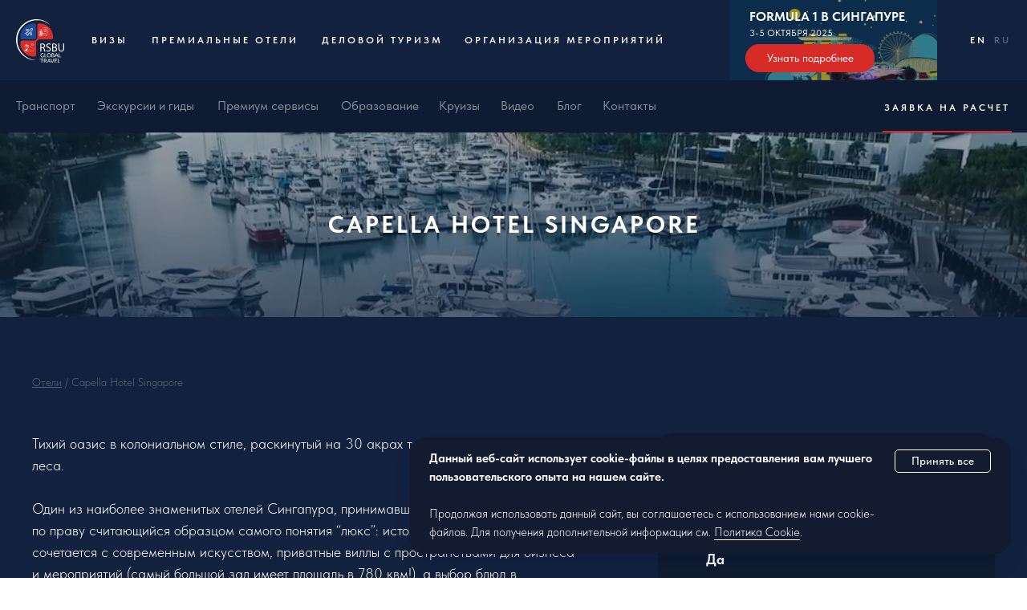

--- FILE ---
content_type: text/html; charset=UTF-8
request_url: https://rsbu-travel.com/ru/capella-hotel-singapore
body_size: 35694
content:
<!DOCTYPE html> <html lang="en"> <head> <meta charset="utf-8" /> <meta http-equiv="Content-Type" content="text/html; charset=utf-8" /> <meta name="viewport" content="width=device-width, initial-scale=1.0" /> <meta name="yandex-verification" content="cfe61a9d5662ec30" /> <!--metatextblock--> <title>Capella Hotel Singapore | RSBU Travel</title> <meta name="description" content="Capella Hotel Сингапур — роскошный оазис в колониальном стиле на 30 акрах тропического леса. Частные виллы, большие залы и изысканное меню ресторанов." /> <meta name="keywords" content="Capella Hotel Singapore; колониальный стиль отель Сингапур; частные виллы Capella Hotel; рестораны отеля CapellaтСингапур" /> <meta property="og:url" content="https://rsbu-travel.com/ru/capella-hotel-singapore" /> <meta property="og:title" content="Capella Hotel Singapore | RSBU Travel" /> <meta property="og:description" content="Capella Hotel Сингапур — роскошный оазис в колониальном стиле на 30 акрах тропического леса. Частные виллы, большие залы и изысканное меню ресторанов." /> <meta property="og:type" content="website" /> <meta property="og:image" content="https://static.tildacdn.one/tild3264-6563-4132-b038-356337363536/Capella_Hotel_Singap.jpg" /> <link rel="canonical" href="https://rsbu-travel.com/ru/capella-hotel-singapore"> <!--/metatextblock--> <meta name="format-detection" content="telephone=no" /> <meta http-equiv="x-dns-prefetch-control" content="on"> <link rel="dns-prefetch" href="https://ws.tildacdn.com"> <link rel="dns-prefetch" href="https://static.tildacdn.one"> <link rel="shortcut icon" href="https://static.tildacdn.one/tild6531-3266-4437-b961-633632323665/32.ico" type="image/x-icon" /> <link rel="apple-touch-icon" href="https://static.tildacdn.one/tild3765-6664-4335-a231-366331396539/152.png"> <link rel="apple-touch-icon" sizes="76x76" href="https://static.tildacdn.one/tild3765-6664-4335-a231-366331396539/152.png"> <link rel="apple-touch-icon" sizes="152x152" href="https://static.tildacdn.one/tild3765-6664-4335-a231-366331396539/152.png"> <link rel="apple-touch-startup-image" href="https://static.tildacdn.one/tild3765-6664-4335-a231-366331396539/152.png"> <meta name="msapplication-TileColor" content="#ffffff"> <meta name="msapplication-TileImage" content="https://static.tildacdn.one/tild3465-3433-4135-b966-653332336362/270.png"> <!-- Assets --> <script src="https://neo.tildacdn.com/js/tilda-fallback-1.0.min.js" async charset="utf-8"></script> <link rel="stylesheet" href="https://static.tildacdn.one/css/tilda-grid-3.0.min.css" type="text/css" media="all" onerror="this.loaderr='y';"/> <link rel="stylesheet" href="https://static.tildacdn.one/ws/project6183100/tilda-blocks-page31696507.min.css?t=1762302148" type="text/css" media="all" onerror="this.loaderr='y';" /> <link rel="stylesheet" href="https://static.tildacdn.one/css/tilda-animation-2.0.min.css" type="text/css" media="all" onerror="this.loaderr='y';" /> <link rel="stylesheet" href="https://static.tildacdn.one/css/tilda-menusub-1.0.min.css" type="text/css" media="print" onload="this.media='all';" onerror="this.loaderr='y';" /> <noscript><link rel="stylesheet" href="https://static.tildacdn.one/css/tilda-menusub-1.0.min.css" type="text/css" media="all" /></noscript> <link rel="stylesheet" href="https://static.tildacdn.one/css/tilda-menu-widgeticons-1.0.min.css" type="text/css" media="all" onerror="this.loaderr='y';" /> <link rel="stylesheet" href="https://static.tildacdn.one/css/tilda-slds-1.4.min.css" type="text/css" media="print" onload="this.media='all';" onerror="this.loaderr='y';" /> <noscript><link rel="stylesheet" href="https://static.tildacdn.one/css/tilda-slds-1.4.min.css" type="text/css" media="all" /></noscript> <link rel="stylesheet" href="https://static.tildacdn.one/css/tilda-zero-gallery-1.0.min.css" type="text/css" media="all" onerror="this.loaderr='y';" /> <link rel="stylesheet" href="https://static.tildacdn.one/css/tilda-zoom-2.0.min.css" type="text/css" media="print" onload="this.media='all';" onerror="this.loaderr='y';" /> <noscript><link rel="stylesheet" href="https://static.tildacdn.one/css/tilda-zoom-2.0.min.css" type="text/css" media="all" /></noscript> <link rel="stylesheet" href="https://static.tildacdn.one/css/fonts-tildasans.css" type="text/css" media="all" onerror="this.loaderr='y';" /> <script nomodule src="https://static.tildacdn.one/js/tilda-polyfill-1.0.min.js" charset="utf-8"></script> <script type="text/javascript">function t_onReady(func) {if(document.readyState!='loading') {func();} else {document.addEventListener('DOMContentLoaded',func);}}
function t_onFuncLoad(funcName,okFunc,time) {if(typeof window[funcName]==='function') {okFunc();} else {setTimeout(function() {t_onFuncLoad(funcName,okFunc,time);},(time||100));}}function t_throttle(fn,threshhold,scope) {return function() {fn.apply(scope||this,arguments);};}function t396_initialScale(t){var e=document.getElementById("rec"+t);if(e){var i=e.querySelector(".t396__artboard");if(i){window.tn_scale_initial_window_width||(window.tn_scale_initial_window_width=document.documentElement.clientWidth);var a=window.tn_scale_initial_window_width,r=[],n,l=i.getAttribute("data-artboard-screens");if(l){l=l.split(",");for(var o=0;o<l.length;o++)r[o]=parseInt(l[o],10)}else r=[320,480,640,960,1200];for(var o=0;o<r.length;o++){var d=r[o];a>=d&&(n=d)}var _="edit"===window.allrecords.getAttribute("data-tilda-mode"),c="center"===t396_getFieldValue(i,"valign",n,r),s="grid"===t396_getFieldValue(i,"upscale",n,r),w=t396_getFieldValue(i,"height_vh",n,r),g=t396_getFieldValue(i,"height",n,r),u=!!window.opr&&!!window.opr.addons||!!window.opera||-1!==navigator.userAgent.indexOf(" OPR/");if(!_&&c&&!s&&!w&&g&&!u){var h=parseFloat((a/n).toFixed(3)),f=[i,i.querySelector(".t396__carrier"),i.querySelector(".t396__filter")],v=Math.floor(parseInt(g,10)*h)+"px",p;i.style.setProperty("--initial-scale-height",v);for(var o=0;o<f.length;o++)f[o].style.setProperty("height","var(--initial-scale-height)");t396_scaleInitial__getElementsToScale(i).forEach((function(t){t.style.zoom=h}))}}}}function t396_scaleInitial__getElementsToScale(t){return t?Array.prototype.slice.call(t.children).filter((function(t){return t&&(t.classList.contains("t396__elem")||t.classList.contains("t396__group"))})):[]}function t396_getFieldValue(t,e,i,a){var r,n=a[a.length-1];if(!(r=i===n?t.getAttribute("data-artboard-"+e):t.getAttribute("data-artboard-"+e+"-res-"+i)))for(var l=0;l<a.length;l++){var o=a[l];if(!(o<=i)&&(r=o===n?t.getAttribute("data-artboard-"+e):t.getAttribute("data-artboard-"+e+"-res-"+o)))break}return r}window.TN_SCALE_INITIAL_VER="1.0",window.tn_scale_initial_window_width=null;</script> <script src="https://static.tildacdn.one/js/jquery-1.10.2.min.js" charset="utf-8" onerror="this.loaderr='y';"></script> <script src="https://static.tildacdn.one/js/tilda-scripts-3.0.min.js" charset="utf-8" defer onerror="this.loaderr='y';"></script> <script src="https://static.tildacdn.one/ws/project6183100/tilda-blocks-page31696507.min.js?t=1762302148" charset="utf-8" async onerror="this.loaderr='y';"></script> <script src="https://static.tildacdn.one/js/tilda-lazyload-1.0.min.js" charset="utf-8" async onerror="this.loaderr='y';"></script> <script src="https://static.tildacdn.one/js/tilda-animation-2.0.min.js" charset="utf-8" async onerror="this.loaderr='y';"></script> <script src="https://static.tildacdn.one/js/tilda-zero-1.1.min.js" charset="utf-8" async onerror="this.loaderr='y';"></script> <script src="https://static.tildacdn.one/js/tilda-menusub-1.0.min.js" charset="utf-8" async onerror="this.loaderr='y';"></script> <script src="https://static.tildacdn.one/js/tilda-menu-1.0.min.js" charset="utf-8" async onerror="this.loaderr='y';"></script> <script src="https://static.tildacdn.one/js/tilda-menu-widgeticons-1.0.min.js" charset="utf-8" async onerror="this.loaderr='y';"></script> <script src="https://static.tildacdn.one/js/tilda-slds-1.4.min.js" charset="utf-8" async onerror="this.loaderr='y';"></script> <script src="https://static.tildacdn.one/js/tilda-zero-gallery-1.0.min.js" charset="utf-8" async onerror="this.loaderr='y';"></script> <script src="https://static.tildacdn.one/js/hammer.min.js" charset="utf-8" async onerror="this.loaderr='y';"></script> <script src="https://static.tildacdn.one/js/tilda-animation-sbs-1.0.min.js" charset="utf-8" async onerror="this.loaderr='y';"></script> <script src="https://static.tildacdn.one/js/tilda-zoom-2.0.min.js" charset="utf-8" async onerror="this.loaderr='y';"></script> <script src="https://static.tildacdn.one/js/tilda-zero-scale-1.0.min.js" charset="utf-8" async onerror="this.loaderr='y';"></script> <script src="https://static.tildacdn.one/js/tilda-skiplink-1.0.min.js" charset="utf-8" async onerror="this.loaderr='y';"></script> <script src="https://static.tildacdn.one/js/tilda-events-1.0.min.js" charset="utf-8" async onerror="this.loaderr='y';"></script> <!-- nominify begin --><link hreflang="x-default" href="https://rsbu-travel.com/"/> <link rel="alternate" href="https://rsbu-travel.com/" hreflang="en" /> <link rel="alternate" href="https://rsbu-travel.com/ru" hreflang="ru" /> <script type="application/ld+json">
{
  "@context": "https://schema.org",
  "@type": "TravelAgency",
  "name": "RSBU Global Travel",
  "image": "https://images.app.goo.gl/nCGUvmsDxFX4AYeb8",
  "@id": "",
  "url": "https://rsbu-travel.com/",
  "telephone": "+6569048804",
  "address": {
    "@type": "PostalAddress",
    "streetAddress": "6 Eu Tong Sen Street, #09-09, The Central Soho 1",
    "addressLocality": "Singapore",
    "postalCode": "059817",
    "addressCountry": "SG"
  },
  "geo": {
    "@type": "GeoCoordinates",
    "latitude": 1.2892579,
    "longitude": 103.847012
  }  
}
</script> <meta name="yandex-verification" content="84ca7e23bbd7893a" /> <link rel="icon" href="/path/to/favicon.ico" sizes="any"> <script>(function(w,d,s,l,i){w[l]=w[l]||[];w[l].push({'gtm.start':
new Date().getTime(),event:'gtm.js'});var f=d.getElementsByTagName(s)[0],
j=d.createElement(s),dl=l!='dataLayer'?'&l='+l:'';j.async=true;j.src=
'https://www.googletagmanager.com/gtm.js?id='+i+dl;f.parentNode.insertBefore(j,f);
})(window,document,'script','dataLayer','GTM-W93SL4MQ');</script><!-- nominify end --><script type="text/javascript">window.dataLayer=window.dataLayer||[];</script> <script type="text/javascript">(function() {if((/bot|google|yandex|baidu|bing|msn|duckduckbot|teoma|slurp|crawler|spider|robot|crawling|facebook/i.test(navigator.userAgent))===false&&typeof(sessionStorage)!='undefined'&&sessionStorage.getItem('visited')!=='y'&&document.visibilityState){var style=document.createElement('style');style.type='text/css';style.innerHTML='@media screen and (min-width: 980px) {.t-records {opacity: 0;}.t-records_animated {-webkit-transition: opacity ease-in-out .2s;-moz-transition: opacity ease-in-out .2s;-o-transition: opacity ease-in-out .2s;transition: opacity ease-in-out .2s;}.t-records.t-records_visible {opacity: 1;}}';document.getElementsByTagName('head')[0].appendChild(style);function t_setvisRecs(){var alr=document.querySelectorAll('.t-records');Array.prototype.forEach.call(alr,function(el) {el.classList.add("t-records_animated");});setTimeout(function() {Array.prototype.forEach.call(alr,function(el) {el.classList.add("t-records_visible");});sessionStorage.setItem("visited","y");},400);}
document.addEventListener('DOMContentLoaded',t_setvisRecs);}})();</script></head> <body class="t-body" style="margin:0;"> <!--allrecords--> <div id="allrecords" class="t-records" data-hook="blocks-collection-content-node" data-tilda-project-id="6183100" data-tilda-page-id="31696507" data-tilda-page-alias="ru/capella-hotel-singapore" data-tilda-formskey="49ea87a8ca58cab0c882848fe6183100" data-tilda-lazy="yes" data-tilda-project-lang="EN" data-tilda-root-zone="one" data-tilda-project-headcode="yes" data-tilda-project-country="SG"> <div id="rec606995795" class="r t-rec" style=" " data-record-type="215"> <a name="up" style="font-size:0;"></a> </div> <div id="rec499691020" class="r t-rec t-rec_pb_0 t-screenmin-980px" style="padding-bottom:0px; " data-animationappear="off" data-record-type="121" data-alias-record-type="396" data-screen-min="980px"> <!-- T396 --> <style>#rec499691020 .t396__artboard {height:165px;background-color:#12223e;}#rec499691020 .t396__filter {height:165px;}#rec499691020 .t396__carrier{height:165px;background-position:center center;background-attachment:scroll;background-size:cover;background-repeat:no-repeat;}@media screen and (max-width:1199px) {#rec499691020 .t396__artboard,#rec499691020 .t396__filter,#rec499691020 .t396__carrier {height:100px;}#rec499691020 .t396__filter {}#rec499691020 .t396__carrier {background-attachment:scroll;}}@media screen and (max-width:959px) {#rec499691020 .t396__artboard,#rec499691020 .t396__filter,#rec499691020 .t396__carrier {}#rec499691020 .t396__filter {}#rec499691020 .t396__carrier {background-attachment:scroll;}}#rec499691020 .tn-elem[data-elem-id="1666367486743"] {z-index:3;top:24px;left:calc(50% - 600px + -20px);width:60px;height:auto;}#rec499691020 .tn-elem[data-elem-id="1666367486743"] .tn-atom {border-radius:0px 0px 0px 0px;background-position:center center;border-color:transparent ;border-style:solid ;transition:background-color var(--t396-speedhover,0s) ease-in-out,color var(--t396-speedhover,0s) ease-in-out,border-color var(--t396-speedhover,0s) ease-in-out,box-shadow var(--t396-shadowshoverspeed,0.2s) ease-in-out;}#rec499691020 .tn-elem[data-elem-id="1666367486743"] .tn-atom__img {border-radius:0px 0px 0px 0px;object-position:center center;}@media screen and (max-width:1199px) {#rec499691020 .tn-elem[data-elem-id="1666367486743"] {display:table;left:calc(50% - 480px + 0px);height:auto;}}@media screen and (max-width:959px) {#rec499691020 .tn-elem[data-elem-id="1666367486743"] {display:table;top:24px;left:calc(50% - 160px + 10px);height:auto;}}#rec499691020 .tn-elem[data-elem-id="1692859560376"] {z-index:3;top:100px;left:calc(50% - 600px + -1650px);width:4500px;height:66px;}#rec499691020 .tn-elem[data-elem-id="1692859560376"] .tn-atom {border-radius:0px 0px 0px 0px;background-color:#0e1b32;background-position:center center;border-color:transparent ;border-style:solid ;transition:background-color var(--t396-speedhover,0s) ease-in-out,color var(--t396-speedhover,0s) ease-in-out,border-color var(--t396-speedhover,0s) ease-in-out,box-shadow var(--t396-shadowshoverspeed,0.2s) ease-in-out;}@media screen and (max-width:1199px) {#rec499691020 .tn-elem[data-elem-id="1692859560376"] {display:table;top:-411px;left:calc(50% - 480px + -1770px);}}@media screen and (max-width:959px) {#rec499691020 .tn-elem[data-elem-id="1692859560376"] {display:table;top:-160px;}}#rec499691020 .tn-elem[data-elem-id="1692859544115"] {z-index:3;top:163px;left:calc(50% - 600px + 1060px);width:161px;height:3px;}#rec499691020 .tn-elem[data-elem-id="1692859544115"] .tn-atom {border-radius:0px 0px 0px 0px;background-color:#d62b27;background-position:center center;border-color:transparent ;border-style:solid ;transition:background-color var(--t396-speedhover,0s) ease-in-out,color var(--t396-speedhover,0s) ease-in-out,border-color var(--t396-speedhover,0s) ease-in-out,box-shadow var(--t396-shadowshoverspeed,0.2s) ease-in-out;}@media screen and (max-width:1199px) {#rec499691020 .tn-elem[data-elem-id="1692859544115"] {display:table;top:-253px;left:calc(50% - 480px + 788pxpx);}}@media screen and (max-width:959px) {#rec499691020 .tn-elem[data-elem-id="1692859544115"] {display:table;top:-173px;}}#rec499691020 .tn-elem[data-elem-id="1692859544118"] {z-index:3;top:166px;left:calc(50% - 600px + 1060px);width:161px;height:10px;}@media (min-width:1200px) {#rec499691020 .tn-elem.t396__elem--anim-hidden[data-elem-id="1692859544118"] {opacity:0;}}#rec499691020 .tn-elem[data-elem-id="1692859544118"] .tn-atom {border-radius:0px 0px 0px 0px;background-color:#d62b27;background-position:center center;border-color:transparent ;border-style:solid ;transition:background-color var(--t396-speedhover,0s) ease-in-out,color var(--t396-speedhover,0s) ease-in-out,border-color var(--t396-speedhover,0s) ease-in-out,box-shadow var(--t396-shadowshoverspeed,0.2s) ease-in-out;}@media screen and (max-width:1199px) {#rec499691020 .tn-elem[data-elem-id="1692859544118"] {display:table;top:-253px;left:calc(50% - 480px + 788pxpx);}}@media screen and (max-width:959px) {#rec499691020 .tn-elem[data-elem-id="1692859544118"] {display:table;top:-173px;}}#rec499691020 .tn-elem[data-elem-id="1692859544132"]{color:#ffffff;text-align:center;z-index:3;top:108px;left:calc(50% - 600px + 1060px);width:161px;height:auto;}#rec499691020 .tn-elem[data-elem-id="1692859544132"] .tn-atom {vertical-align:middle;color:#ffffff;font-size:12px;font-family:'TildaSans',Arial,sans-serif;line-height:4.45;font-weight:600;letter-spacing:3px;text-transform:uppercase;background-position:center center;border-color:transparent ;border-style:solid ;transition:background-color var(--t396-speedhover,0s) ease-in-out,color var(--t396-speedhover,0s) ease-in-out,border-color var(--t396-speedhover,0s) ease-in-out,box-shadow var(--t396-shadowshoverspeed,0.2s) ease-in-out;}@media screen and (max-width:1199px) {#rec499691020 .tn-elem[data-elem-id="1692859544132"] {display:table;top:-285px;left:calc(50% - 480px + 766pxpx);height:auto;}}@media screen and (max-width:959px) {#rec499691020 .tn-elem[data-elem-id="1692859544132"] {display:table;top:-205px;height:auto;}}#rec499691020 .tn-elem[data-elem-id="1692859544121"]{color:#ffffff;z-index:3;top:120px;left:calc(50% - 600px + 507px);width:52px;height:auto;}#rec499691020 .tn-elem[data-elem-id="1692859544121"] .tn-atom {vertical-align:middle;color:#ffffff;font-size:16px;font-family:'TildaSans',Arial,sans-serif;line-height:1.55;font-weight:400;opacity:0.5;background-position:center center;border-color:transparent ;border-style:solid ;transition:background-color var(--t396-speedhover,0s) ease-in-out,color var(--t396-speedhover,0s) ease-in-out,border-color var(--t396-speedhover,0s) ease-in-out,box-shadow var(--t396-shadowshoverspeed,0.2s) ease-in-out;}@media screen and (max-width:1199px) {#rec499691020 .tn-elem[data-elem-id="1692859544121"] {display:table;top:-145px;left:calc(50% - 480px + 334pxpx);height:auto;}}@media screen and (max-width:959px) {#rec499691020 .tn-elem[data-elem-id="1692859544121"] {display:table;top:-205px;height:auto;}}#rec499691020 .tn-elem[data-elem-id="1692859544123"]{color:#ffffff;z-index:3;top:120px;left:calc(50% - 600px + 81px);width:125px;height:auto;}#rec499691020 .tn-elem[data-elem-id="1692859544123"] .tn-atom {vertical-align:middle;color:#ffffff;font-size:16px;font-family:'TildaSans',Arial,sans-serif;line-height:1.55;font-weight:400;opacity:0.5;background-position:center center;border-color:transparent ;border-style:solid ;transition:background-color var(--t396-speedhover,0s) ease-in-out,color var(--t396-speedhover,0s) ease-in-out,border-color var(--t396-speedhover,0s) ease-in-out,box-shadow var(--t396-shadowshoverspeed,0.2s) ease-in-out;}@media screen and (max-width:1199px) {#rec499691020 .tn-elem[data-elem-id="1692859544123"] {display:table;top:-145px;left:calc(50% - 480px + 334pxpx);height:auto;}}@media screen and (max-width:959px) {#rec499691020 .tn-elem[data-elem-id="1692859544123"] {display:table;top:-205px;height:auto;}}#rec499691020 .tn-elem[data-elem-id="1666268046511"]{color:#ffffff;text-align:center;z-index:3;top:41px;left:calc(50% - 600px + 1194px);width:30px;height:auto;}#rec499691020 .tn-elem[data-elem-id="1666268046511"] .tn-atom {vertical-align:middle;color:#ffffff;font-size:12px;font-family:'TildaSans',Arial,sans-serif;line-height:1.55;font-weight:600;letter-spacing:3px;text-transform:uppercase;opacity:0.3;background-position:center center;border-color:transparent ;border-style:solid ;transition:background-color var(--t396-speedhover,0s) ease-in-out,color var(--t396-speedhover,0s) ease-in-out,border-color var(--t396-speedhover,0s) ease-in-out,box-shadow var(--t396-shadowshoverspeed,0.2s) ease-in-out;}@media screen and (max-width:1199px) {#rec499691020 .tn-elem[data-elem-id="1666268046511"] {display:table;top:41px;left:calc(50% - 480px + 900px);height:auto;}}@media screen and (max-width:959px) {#rec499691020 .tn-elem[data-elem-id="1666268046511"] {display:table;top:-215px;left:calc(50% - 160px + 900px);height:auto;}}#rec499691020 .tn-elem[data-elem-id="1666268046516"]{color:#ffffff;text-align:center;z-index:3;top:41px;left:calc(50% - 600px + 1164px);width:30px;height:auto;}#rec499691020 .tn-elem[data-elem-id="1666268046516"] .tn-atom {vertical-align:middle;color:#ffffff;font-size:12px;font-family:'TildaSans',Arial,sans-serif;line-height:1.55;font-weight:600;letter-spacing:3px;text-transform:uppercase;background-position:center center;border-color:transparent ;border-style:solid ;transition:background-color var(--t396-speedhover,0s) ease-in-out,color var(--t396-speedhover,0s) ease-in-out,border-color var(--t396-speedhover,0s) ease-in-out,box-shadow var(--t396-shadowshoverspeed,0.2s) ease-in-out;}@media screen and (max-width:1199px) {#rec499691020 .tn-elem[data-elem-id="1666268046516"] {display:table;top:41px;left:calc(50% - 480px + 930px);height:auto;}}@media screen and (max-width:959px) {#rec499691020 .tn-elem[data-elem-id="1666268046516"] {display:table;top:-215px;left:calc(50% - 160px + 930px);height:auto;}}#rec499691020 .tn-elem[data-elem-id="1692859544125"]{color:#ffffff;z-index:3;top:120px;left:calc(50% - 600px + -20px);width:76px;height:auto;}#rec499691020 .tn-elem[data-elem-id="1692859544125"] .tn-atom {vertical-align:middle;color:#ffffff;font-size:16px;font-family:'TildaSans',Arial,sans-serif;line-height:1.55;font-weight:400;opacity:0.5;background-position:center center;border-color:transparent ;border-style:solid ;transition:background-color var(--t396-speedhover,0s) ease-in-out,color var(--t396-speedhover,0s) ease-in-out,border-color var(--t396-speedhover,0s) ease-in-out,box-shadow var(--t396-shadowshoverspeed,0.2s) ease-in-out;}@media screen and (max-width:1199px) {#rec499691020 .tn-elem[data-elem-id="1692859544125"] {display:table;top:-135px;left:calc(50% - 480px + 344pxpx);height:auto;}}@media screen and (max-width:959px) {#rec499691020 .tn-elem[data-elem-id="1692859544125"] {display:table;top:-195px;height:auto;}}#rec499691020 .tn-elem[data-elem-id="1692859544127"]{color:#ffffff;z-index:3;top:120px;left:calc(50% - 600px + 231px);width:128px;height:auto;}#rec499691020 .tn-elem[data-elem-id="1692859544127"] .tn-atom {vertical-align:middle;color:#ffffff;font-size:16px;font-family:'TildaSans',Arial,sans-serif;line-height:1.55;font-weight:400;opacity:0.5;background-position:center center;border-color:transparent ;border-style:solid ;transition:background-color var(--t396-speedhover,0s) ease-in-out,color var(--t396-speedhover,0s) ease-in-out,border-color var(--t396-speedhover,0s) ease-in-out,box-shadow var(--t396-shadowshoverspeed,0.2s) ease-in-out;}@media screen and (max-width:1199px) {#rec499691020 .tn-elem[data-elem-id="1692859544127"] {display:table;top:-145px;left:calc(50% - 480px + 334pxpx);height:auto;}}@media screen and (max-width:959px) {#rec499691020 .tn-elem[data-elem-id="1692859544127"] {display:table;top:-205px;height:auto;}}#rec499691020 .tn-elem[data-elem-id="1700644865339"]{color:#ffffff;z-index:3;top:120px;left:calc(50% - 600px + 385px);width:97px;height:auto;}#rec499691020 .tn-elem[data-elem-id="1700644865339"] .tn-atom {vertical-align:middle;color:#ffffff;font-size:16px;font-family:'TildaSans',Arial,sans-serif;line-height:1.55;font-weight:400;opacity:0.5;background-position:center center;border-color:transparent ;border-style:solid ;transition:background-color var(--t396-speedhover,0s) ease-in-out,color var(--t396-speedhover,0s) ease-in-out,border-color var(--t396-speedhover,0s) ease-in-out,box-shadow var(--t396-shadowshoverspeed,0.2s) ease-in-out;}@media screen and (max-width:1199px) {#rec499691020 .tn-elem[data-elem-id="1700644865339"] {display:table;top:-145px;left:calc(50% - 480px + 334pxpx);height:auto;}}@media screen and (max-width:959px) {#rec499691020 .tn-elem[data-elem-id="1700644865339"] {display:table;top:-205px;height:auto;}}#rec499691020 .tn-elem[data-elem-id="1692859544130"]{color:#ffffff;z-index:3;top:120px;left:calc(50% - 600px + 654px);width:auto;height:auto;}#rec499691020 .tn-elem[data-elem-id="1692859544130"] .tn-atom {vertical-align:middle;white-space:nowrap;color:#ffffff;font-size:16px;font-family:'TildaSans',Arial,sans-serif;line-height:1.55;font-weight:400;opacity:0.5;background-position:center center;border-color:transparent ;border-style:solid ;transition:background-color var(--t396-speedhover,0s) ease-in-out,color var(--t396-speedhover,0s) ease-in-out,border-color var(--t396-speedhover,0s) ease-in-out,box-shadow var(--t396-shadowshoverspeed,0.2s) ease-in-out;}@media screen and (max-width:1199px) {#rec499691020 .tn-elem[data-elem-id="1692859544130"] {display:table;top:-145px;left:calc(50% - 480px + 334pxpx);width:31px;height:auto;}}@media screen and (max-width:959px) {#rec499691020 .tn-elem[data-elem-id="1692859544130"] {display:table;top:-205px;height:auto;}}#rec499691020 .tn-elem[data-elem-id="176103410397194820"]{color:#ffffff;z-index:3;top:120px;left:calc(50% - 600px + 711px);width:68px;height:auto;}#rec499691020 .tn-elem[data-elem-id="176103410397194820"] .tn-atom {vertical-align:middle;color:#ffffff;font-size:16px;font-family:'TildaSans',Arial,sans-serif;line-height:1.55;font-weight:400;opacity:0.5;background-position:center center;border-color:transparent ;border-style:solid ;transition:background-color var(--t396-speedhover,0s) ease-in-out,color var(--t396-speedhover,0s) ease-in-out,border-color var(--t396-speedhover,0s) ease-in-out,box-shadow var(--t396-shadowshoverspeed,0.2s) ease-in-out;}@media screen and (max-width:1199px) {#rec499691020 .tn-elem[data-elem-id="176103410397194820"] {display:table;top:-135px;left:calc(50% - 480px + 344px);height:auto;}}@media screen and (max-width:959px) {#rec499691020 .tn-elem[data-elem-id="176103410397194820"] {display:table;top:-195px;height:auto;}}#rec499691020 .tn-elem[data-elem-id="1692859544129"]{color:#ffffff;z-index:3;top:120px;left:calc(50% - 600px + 584px);width:45px;height:auto;}#rec499691020 .tn-elem[data-elem-id="1692859544129"] .tn-atom {vertical-align:middle;color:#ffffff;font-size:16px;font-family:'TildaSans',Arial,sans-serif;line-height:1.55;font-weight:400;opacity:0.5;background-position:center center;border-color:transparent ;border-style:solid ;transition:background-color var(--t396-speedhover,0s) ease-in-out,color var(--t396-speedhover,0s) ease-in-out,border-color var(--t396-speedhover,0s) ease-in-out,box-shadow var(--t396-shadowshoverspeed,0.2s) ease-in-out;}@media screen and (max-width:1199px) {#rec499691020 .tn-elem[data-elem-id="1692859544129"] {display:table;top:-145px;left:calc(50% - 480px + 334pxpx);height:auto;}}@media screen and (max-width:959px) {#rec499691020 .tn-elem[data-elem-id="1692859544129"] {display:table;top:-205px;height:auto;}}#rec499691020 .tn-elem[data-elem-id="1686294105273"] {z-index:3;top:0px;left:calc(50% + 600px - 259px + -72px);width:259px;height:100px;}#rec499691020 .tn-elem[data-elem-id="1686294105273"] .tn-atom {border-radius:0px 0px 0px 0px;opacity:0.6;background-color:#1c4693;background-position:0.000% 99.974%;background-size:100.000%;background-repeat:no-repeat;border-color:transparent ;border-style:solid ;transition:background-color var(--t396-speedhover,0s) ease-in-out,color var(--t396-speedhover,0s) ease-in-out,border-color var(--t396-speedhover,0s) ease-in-out,box-shadow var(--t396-shadowshoverspeed,0.2s) ease-in-out;}@media screen and (max-width:1199px) {#rec499691020 .tn-elem[data-elem-id="1686294105273"] {display:table;top:-210px;left:calc(50% + 480px - 259px + -20px);width:260px;}}@media screen and (max-width:959px) {#rec499691020 .tn-elem[data-elem-id="1686294105273"] {display:table;top:-450px;left:calc(50% + 160px - 259px + -20px);width:360px;height:221px;}}#rec499691020 .tn-elem[data-elem-id="1686294105280"]{color:#ffffff;text-align:center;z-index:3;top:55px;left:calc(50% + 600px - 161px + -150px);width:161px;height:35px;}#rec499691020 .tn-elem[data-elem-id="1686294105280"] .tn-atom{color:#ffffff;font-size:14px;font-family:'TildaSans',Arial,sans-serif;line-height:1.55;font-weight:400;border-radius:100px 100px 100px 100px;background-color:#d62b27;background-position:center center;border-color:transparent ;border-style:solid ;--t396-speedhover:0.2s;transition:background-color var(--t396-speedhover,0s) ease-in-out,color var(--t396-speedhover,0s) ease-in-out,border-color var(--t396-speedhover,0s) ease-in-out,box-shadow var(--t396-shadowshoverspeed,0.2s) ease-in-out;}#rec499691020 .tn-elem[data-elem-id="1686294105280"] .tn-atom {-webkit-box-pack:center;-ms-flex-pack:center;justify-content:center;}@media (hover),(min-width:0\0) {#rec499691020 .tn-elem[data-elem-id="1686294105280"] .tn-atom:hover {background-color:#b8231e;background-image:none;}}@media screen and (max-width:1199px) {#rec499691020 .tn-elem[data-elem-id="1686294105280"] {display:block;top:-180px;left:calc(50% + 480px - 161px + 727px);}}@media screen and (max-width:959px) {#rec499691020 .tn-elem[data-elem-id="1686294105280"] {display:block;top:-294px;left:calc(50% + 160px - 161px + 15px);width:291px;height:45px;}#rec499691020 .tn-elem[data-elem-id="1686294105280"] .tn-atom{font-size:10px;background-size:cover;}}#rec499691020 .tn-elem[data-elem-id="1686296239224"]{color:#ffffff;z-index:3;top:8px;left:calc(50% + 600px - 204px + -102px);width:204px;height:auto;-webkit-filter:brightness(100%);filter:brightness(100%);}#rec499691020 .tn-elem[data-elem-id="1686296239224"] .tn-atom {vertical-align:middle;color:#ffffff;font-size:16px;font-family:'TildaSans',Arial,sans-serif;line-height:1.65;font-weight:700;text-transform:uppercase;background-position:center center;border-color:transparent ;border-style:solid ;transition:background-color var(--t396-speedhover,0s) ease-in-out,color var(--t396-speedhover,0s) ease-in-out,border-color var(--t396-speedhover,0s) ease-in-out,box-shadow var(--t396-shadowshoverspeed,0.2s) ease-in-out;}@media screen and (max-width:1199px) {#rec499691020 .tn-elem[data-elem-id="1686296239224"] {display:table;top:-222px;left:calc(50% + 480px - 204px + -102px);height:auto;}}@media screen and (max-width:959px) {#rec499691020 .tn-elem[data-elem-id="1686296239224"] {display:table;top:-622px;left:calc(50% + 160px - 204px + -102px);height:auto;}}#rec499691020 .tn-elem[data-elem-id="1686296183114"]{color:#ffffff;z-index:3;top:32px;left:calc(50% + 600px - 140px + -166px);width:140px;height:auto;}#rec499691020 .tn-elem[data-elem-id="1686296183114"] .tn-atom {vertical-align:middle;color:#ffffff;font-size:12px;font-family:'TildaSans',Arial,sans-serif;line-height:1.65;font-weight:400;text-transform:uppercase;background-position:center center;border-color:transparent ;border-style:solid ;transition:background-color var(--t396-speedhover,0s) ease-in-out,color var(--t396-speedhover,0s) ease-in-out,border-color var(--t396-speedhover,0s) ease-in-out,box-shadow var(--t396-shadowshoverspeed,0.2s) ease-in-out;}@media screen and (max-width:1199px) {#rec499691020 .tn-elem[data-elem-id="1686296183114"] {display:table;top:-198px;left:calc(50% + 480px - 140px + -166px);height:auto;}}@media screen and (max-width:959px) {#rec499691020 .tn-elem[data-elem-id="1686296183114"] {display:table;top:-598px;left:calc(50% + 160px - 140px + -166px);height:auto;}}#rec499691020 .tn-elem[data-elem-id="1686294442424"]{color:#ffffff;text-align:center;z-index:3;top:41px;left:calc(50% - 600px + 539px);width:250px;height:auto;}#rec499691020 .tn-elem[data-elem-id="1686294442424"] .tn-atom {vertical-align:middle;color:#ffffff;font-size:12px;font-family:'TildaSans',Arial,sans-serif;line-height:1.55;font-weight:600;letter-spacing:3px;text-transform:uppercase;background-position:center center;border-color:transparent ;border-style:solid ;transition:background-color var(--t396-speedhover,0s) ease-in-out,color var(--t396-speedhover,0s) ease-in-out,border-color var(--t396-speedhover,0s) ease-in-out,box-shadow var(--t396-shadowshoverspeed,0.2s) ease-in-out;}@media screen and (max-width:1199px) {#rec499691020 .tn-elem[data-elem-id="1686294442424"] {display:table;top:39px;left:calc(50% - 480px + 584px);height:auto;}}@media screen and (max-width:959px) {#rec499691020 .tn-elem[data-elem-id="1686294442424"] {display:table;top:-205px;left:calc(50% - 160px + 584px);height:auto;}}#rec499691020 .tn-elem[data-elem-id="1686294442439"] {z-index:3;top:63px;left:calc(50% - 600px + 539px);width:250px;height:1px;}@media (min-width:1200px) {#rec499691020 .tn-elem.t396__elem--anim-hidden[data-elem-id="1686294442439"] {opacity:0;}}#rec499691020 .tn-elem[data-elem-id="1686294442439"] .tn-atom {border-radius:0px 0px 0px 0px;background-color:#d62b27;background-position:center center;border-color:transparent ;border-style:solid ;transition:background-color var(--t396-speedhover,0s) ease-in-out,color var(--t396-speedhover,0s) ease-in-out,border-color var(--t396-speedhover,0s) ease-in-out,box-shadow var(--t396-shadowshoverspeed,0.2s) ease-in-out;}@media screen and (max-width:1199px) {#rec499691020 .tn-elem[data-elem-id="1686294442439"] {display:table;top:61px;left:calc(50% - 480px + 584px);}}@media screen and (max-width:959px) {#rec499691020 .tn-elem[data-elem-id="1686294442439"] {display:table;top:-183px;left:calc(50% - 160px + 584px);}}#rec499691020 .tn-elem[data-elem-id="1686294442416"]{color:#ffffff;text-align:center;z-index:3;top:41px;left:calc(50% - 600px + 70px);width:52px;height:auto;}#rec499691020 .tn-elem[data-elem-id="1686294442416"] .tn-atom {vertical-align:middle;color:#ffffff;font-size:12px;font-family:'TildaSans',Arial,sans-serif;line-height:1.55;font-weight:600;letter-spacing:3px;text-transform:uppercase;background-position:center center;border-color:transparent ;border-style:solid ;transition:background-color var(--t396-speedhover,0s) ease-in-out,color var(--t396-speedhover,0s) ease-in-out,border-color var(--t396-speedhover,0s) ease-in-out,box-shadow var(--t396-shadowshoverspeed,0.2s) ease-in-out;}@media screen and (max-width:1199px) {#rec499691020 .tn-elem[data-elem-id="1686294442416"] {display:table;top:39px;left:calc(50% - 480px + 100px);height:auto;}}@media screen and (max-width:959px) {#rec499691020 .tn-elem[data-elem-id="1686294442416"] {display:table;top:-205px;left:calc(50% - 160px + 100px);height:auto;}}#rec499691020 .tn-elem[data-elem-id="1686294442434"] {z-index:3;top:63px;left:calc(50% - 600px + 74px);width:45px;height:1px;}@media (min-width:1200px) {#rec499691020 .tn-elem.t396__elem--anim-hidden[data-elem-id="1686294442434"] {opacity:0;}}#rec499691020 .tn-elem[data-elem-id="1686294442434"] .tn-atom {border-radius:0px 0px 0px 0px;background-color:#d62b27;background-position:center center;border-color:transparent ;border-style:solid ;transition:background-color var(--t396-speedhover,0s) ease-in-out,color var(--t396-speedhover,0s) ease-in-out,border-color var(--t396-speedhover,0s) ease-in-out,box-shadow var(--t396-shadowshoverspeed,0.2s) ease-in-out;}@media screen and (max-width:1199px) {#rec499691020 .tn-elem[data-elem-id="1686294442434"] {display:table;top:61px;left:calc(50% - 480px + 104px);}}@media screen and (max-width:959px) {#rec499691020 .tn-elem[data-elem-id="1686294442434"] {display:table;top:-183px;left:calc(50% - 160px + 104px);}}#rec499691020 .tn-elem[data-elem-id="1692599340653"]{color:#ffffff;text-align:center;z-index:3;top:41px;left:calc(50% - 600px + 147px);width:187px;height:auto;}#rec499691020 .tn-elem[data-elem-id="1692599340653"] .tn-atom {vertical-align:middle;color:#ffffff;font-size:12px;font-family:'TildaSans',Arial,sans-serif;line-height:1.55;font-weight:600;letter-spacing:3px;text-transform:uppercase;background-position:center center;border-color:transparent ;border-style:solid ;transition:background-color var(--t396-speedhover,0s) ease-in-out,color var(--t396-speedhover,0s) ease-in-out,border-color var(--t396-speedhover,0s) ease-in-out,box-shadow var(--t396-shadowshoverspeed,0.2s) ease-in-out;}@media screen and (max-width:1199px) {#rec499691020 .tn-elem[data-elem-id="1692599340653"] {display:table;top:39px;left:calc(50% - 480px + 182px);height:auto;}}@media screen and (max-width:959px) {#rec499691020 .tn-elem[data-elem-id="1692599340653"] {display:table;top:-195px;left:calc(50% - 160px + 182px);height:auto;}}#rec499691020 .tn-elem[data-elem-id="1692599340656"] {z-index:3;top:63px;left:calc(50% - 600px + 150px);width:180px;height:1px;}@media (min-width:1200px) {#rec499691020 .tn-elem.t396__elem--anim-hidden[data-elem-id="1692599340656"] {opacity:0;}}#rec499691020 .tn-elem[data-elem-id="1692599340656"] .tn-atom {border-radius:0px 0px 0px 0px;background-color:#d62b27;background-position:center center;border-color:transparent ;border-style:solid ;transition:background-color var(--t396-speedhover,0s) ease-in-out,color var(--t396-speedhover,0s) ease-in-out,border-color var(--t396-speedhover,0s) ease-in-out,box-shadow var(--t396-shadowshoverspeed,0.2s) ease-in-out;}@media screen and (max-width:1199px) {#rec499691020 .tn-elem[data-elem-id="1692599340656"] {display:table;top:61px;left:calc(50% - 480px + 185px);}}@media screen and (max-width:959px) {#rec499691020 .tn-elem[data-elem-id="1692599340656"] {display:table;top:-173px;left:calc(50% - 160px + 185px);}}#rec499691020 .tn-elem[data-elem-id="1692599495116"]{color:#ffffff;text-align:center;z-index:3;top:41px;left:calc(50% - 600px + 359px);width:155px;height:auto;}#rec499691020 .tn-elem[data-elem-id="1692599495116"] .tn-atom {vertical-align:middle;color:#ffffff;font-size:12px;font-family:'TildaSans',Arial,sans-serif;line-height:1.55;font-weight:600;letter-spacing:3px;text-transform:uppercase;background-position:center center;border-color:transparent ;border-style:solid ;transition:background-color var(--t396-speedhover,0s) ease-in-out,color var(--t396-speedhover,0s) ease-in-out,border-color var(--t396-speedhover,0s) ease-in-out,box-shadow var(--t396-shadowshoverspeed,0.2s) ease-in-out;}@media screen and (max-width:1199px) {#rec499691020 .tn-elem[data-elem-id="1692599495116"] {display:table;top:39px;left:calc(50% - 480px + 399px);height:auto;}}@media screen and (max-width:959px) {#rec499691020 .tn-elem[data-elem-id="1692599495116"] {display:table;top:-195px;left:calc(50% - 160px + 399px);height:auto;}}#rec499691020 .tn-elem[data-elem-id="1692599495122"] {z-index:3;top:63px;left:calc(50% - 600px + 359px);width:155px;height:1px;}@media (min-width:1200px) {#rec499691020 .tn-elem.t396__elem--anim-hidden[data-elem-id="1692599495122"] {opacity:0;}}#rec499691020 .tn-elem[data-elem-id="1692599495122"] .tn-atom {border-radius:0px 0px 0px 0px;background-color:#d62b27;background-position:center center;border-color:transparent ;border-style:solid ;transition:background-color var(--t396-speedhover,0s) ease-in-out,color var(--t396-speedhover,0s) ease-in-out,border-color var(--t396-speedhover,0s) ease-in-out,box-shadow var(--t396-shadowshoverspeed,0.2s) ease-in-out;}@media screen and (max-width:1199px) {#rec499691020 .tn-elem[data-elem-id="1692599495122"] {display:table;top:61px;left:calc(50% - 480px + 399px);}}@media screen and (max-width:959px) {#rec499691020 .tn-elem[data-elem-id="1692599495122"] {display:table;top:-173px;left:calc(50% - 160px + 399px);}}</style> <div class='t396'> <div class="t396__artboard" data-artboard-recid="499691020" data-artboard-screens="320,960,1200" data-artboard-height="165" data-artboard-valign="center" data-artboard-upscale="grid" data-artboard-height-res-960="100"> <div class="t396__carrier" data-artboard-recid="499691020"></div> <div class="t396__filter" data-artboard-recid="499691020"></div> <div class='t396__elem tn-elem tn-elem__4996910201666367486743' data-elem-id='1666367486743' data-elem-type='image' data-field-top-value="24" data-field-left-value="-20" data-field-height-value="54" data-field-width-value="60" data-field-axisy-value="top" data-field-axisx-value="left" data-field-container-value="grid" data-field-topunits-value="px" data-field-leftunits-value="px" data-field-heightunits-value="px" data-field-widthunits-value="px" data-field-filewidth-value="211" data-field-fileheight-value="189" data-field-widthmode-value="fixed" data-field-heightmode-value="hug" data-field-top-res-320-value="24" data-field-left-res-320-value="10" data-field-height-res-320-value="54" data-field-left-res-960-value="0" data-field-height-res-960-value="54"> <a class='tn-atom' href="/ru"> <img class='tn-atom__img t-img' data-original='https://static.tildacdn.one/tild6463-3266-4165-b538-656431356562/rsbu-global-travel-l.svg'
src='https://static.tildacdn.one/tild6463-3266-4165-b538-656431356562/rsbu-global-travel-l.svg'
alt='' imgfield='tn_img_1666367486743'
/> </a> </div> <div class='t396__elem tn-elem tn-elem__4996910201692859560376' data-elem-id='1692859560376' data-elem-type='shape' data-field-top-value="100" data-field-left-value="-1650" data-field-height-value="66" data-field-width-value="4500" data-field-axisy-value="top" data-field-axisx-value="left" data-field-container-value="grid" data-field-topunits-value="px" data-field-leftunits-value="px" data-field-heightunits-value="px" data-field-widthunits-value="px" data-field-top-res-320-value="-160" data-field-top-res-960-value="-411" data-field-left-res-960-value="-1770"> <div class='tn-atom'> </div> </div> <div class='t396__elem tn-elem tn-elem__4996910201692859544115' data-elem-id='1692859544115' data-elem-type='shape' data-field-top-value="163" data-field-left-value="1060" data-field-height-value="3" data-field-width-value="161" data-field-axisy-value="top" data-field-axisx-value="left" data-field-container-value="grid" data-field-topunits-value="px" data-field-leftunits-value="px" data-field-heightunits-value="px" data-field-widthunits-value="px" data-field-lazyoff-value="y" data-field-top-res-320-value="-173" data-field-top-res-960-value="-253" data-field-left-res-960-value="788px"> <a class='tn-atom' href="/#request"> </a> </div> <div class='t396__elem tn-elem tn-elem__4996910201692859544118 ' data-elem-id='1692859544118' data-elem-type='shape' data-field-top-value="166" data-field-left-value="1060" data-field-height-value="10" data-field-width-value="161" data-field-axisy-value="top" data-field-axisx-value="left" data-field-container-value="grid" data-field-topunits-value="px" data-field-leftunits-value="px" data-field-heightunits-value="px" data-field-widthunits-value="px" data-animate-sbs-event="hover" data-animate-sbs-trgels="1692858807258,1692859544132" data-animate-sbs-opts="[{'ti':0,'mx':0,'my':0,'sx':1,'sy':1,'op':1,'ro':0,'bl':'0','ea':'','dt':0},{'ti':0,'mx':0,'my':0,'sx':1,'sy':1,'op':1,'ro':0,'bl':'0','ea':'','dt':0},{'ti':400,'mx':0,'my':-10,'sx':1,'sy':1,'op':1,'ro':0,'bl':'0','ea':'','dt':0}]" data-field-lazyoff-value="y" data-field-top-res-320-value="-173" data-field-top-res-960-value="-253" data-field-left-res-960-value="788px"> <a class='tn-atom' href="/#request"> </a> </div> <div class='t396__elem tn-elem tn-elem__4996910201692859544132' data-elem-id='1692859544132' data-elem-type='text' data-field-top-value="108" data-field-left-value="1060" data-field-height-value="53" data-field-width-value="161" data-field-axisy-value="top" data-field-axisx-value="left" data-field-container-value="grid" data-field-topunits-value="px" data-field-leftunits-value="px" data-field-heightunits-value="px" data-field-widthunits-value="px" data-field-textfit-value="autoheight" data-field-fontsize-value="12" data-field-top-res-320-value="-205" data-field-top-res-960-value="-285" data-field-left-res-960-value="766px"> <div class='tn-atom'><a href="/ru#request"style="color: inherit">Заявка на расчет</a></div> </div> <div class='t396__elem tn-elem tn-elem__4996910201692859544121' data-elem-id='1692859544121' data-elem-type='text' data-field-top-value="120" data-field-left-value="507" data-field-height-value="25" data-field-width-value="52" data-field-axisy-value="top" data-field-axisx-value="left" data-field-container-value="grid" data-field-topunits-value="px" data-field-leftunits-value="px" data-field-heightunits-value="px" data-field-widthunits-value="px" data-field-textfit-value="autoheight" data-field-fontsize-value="16" data-field-top-res-320-value="-205" data-field-top-res-960-value="-145" data-field-left-res-960-value="334px"> <div class='tn-atom'><a href="/ru/cruises"style="color: inherit">Круизы</a></div> </div> <div class='t396__elem tn-elem tn-elem__4996910201692859544123' data-elem-id='1692859544123' data-elem-type='text' data-field-top-value="120" data-field-left-value="81" data-field-height-value="25" data-field-width-value="125" data-field-axisy-value="top" data-field-axisx-value="left" data-field-container-value="grid" data-field-topunits-value="px" data-field-leftunits-value="px" data-field-heightunits-value="px" data-field-widthunits-value="px" data-field-textfit-value="autoheight" data-field-fontsize-value="16" data-field-top-res-320-value="-205" data-field-top-res-960-value="-145" data-field-left-res-960-value="334px"> <div class='tn-atom'><a href="/ru/excursions"style="color: inherit">Экскурсии и гиды</a></div> </div> <div class='t396__elem tn-elem tn-elem__4996910201666268046511' data-elem-id='1666268046511' data-elem-type='text' data-field-top-value="41" data-field-left-value="1194" data-field-height-value="19" data-field-width-value="30" data-field-axisy-value="top" data-field-axisx-value="left" data-field-container-value="grid" data-field-topunits-value="px" data-field-leftunits-value="px" data-field-heightunits-value="px" data-field-widthunits-value="px" data-field-textfit-value="autoheight" data-field-fontsize-value="12" data-field-top-res-320-value="-215" data-field-left-res-320-value="900" data-field-top-res-960-value="41" data-field-left-res-960-value="900"> <div class='tn-atom'><a href="/ru"style="color: inherit">RU</a></div> </div> <div class='t396__elem tn-elem tn-elem__4996910201666268046516' data-elem-id='1666268046516' data-elem-type='text' data-field-top-value="41" data-field-left-value="1164" data-field-height-value="19" data-field-width-value="30" data-field-axisy-value="top" data-field-axisx-value="left" data-field-container-value="grid" data-field-topunits-value="px" data-field-leftunits-value="px" data-field-heightunits-value="px" data-field-widthunits-value="px" data-field-textfit-value="autoheight" data-field-fontsize-value="12" data-field-top-res-320-value="-215" data-field-left-res-320-value="930" data-field-top-res-960-value="41" data-field-left-res-960-value="930"> <div class='tn-atom'><a href="/"style="color: inherit">EN</a></div> </div> <div class='t396__elem tn-elem tn-elem__4996910201692859544125' data-elem-id='1692859544125' data-elem-type='text' data-field-top-value="120" data-field-left-value="-20" data-field-height-value="25" data-field-width-value="76" data-field-axisy-value="top" data-field-axisx-value="left" data-field-container-value="grid" data-field-topunits-value="px" data-field-leftunits-value="px" data-field-heightunits-value="px" data-field-widthunits-value="px" data-field-textfit-value="autoheight" data-field-fontsize-value="16" data-field-top-res-320-value="-195" data-field-top-res-960-value="-135" data-field-left-res-960-value="344px"> <div class='tn-atom'><a href="/ru/transportation"style="color: inherit">Транспорт</a></div> </div> <div class='t396__elem tn-elem tn-elem__4996910201692859544127' data-elem-id='1692859544127' data-elem-type='text' data-field-top-value="120" data-field-left-value="231" data-field-height-value="25" data-field-width-value="128" data-field-axisy-value="top" data-field-axisx-value="left" data-field-container-value="grid" data-field-topunits-value="px" data-field-leftunits-value="px" data-field-heightunits-value="px" data-field-widthunits-value="px" data-field-textfit-value="autoheight" data-field-fontsize-value="16" data-field-top-res-320-value="-205" data-field-top-res-960-value="-145" data-field-left-res-960-value="334px"> <div class='tn-atom'><a href="/ru"style="color: inherit">Премиум сервисы</a></div> </div> <div class='t396__elem tn-elem tn-elem__4996910201700644865339' data-elem-id='1700644865339' data-elem-type='text' data-field-top-value="120" data-field-left-value="385" data-field-height-value="25" data-field-width-value="97" data-field-axisy-value="top" data-field-axisx-value="left" data-field-container-value="grid" data-field-topunits-value="px" data-field-leftunits-value="px" data-field-heightunits-value="px" data-field-widthunits-value="px" data-field-textfit-value="autoheight" data-field-fontsize-value="16" data-field-top-res-320-value="-205" data-field-top-res-960-value="-145" data-field-left-res-960-value="334px"> <div class='tn-atom'><a href="/ru/education"style="color: inherit">Образование</a></div> </div> <div class='t396__elem tn-elem tn-elem__4996910201692859544130' data-elem-id='1692859544130' data-elem-type='text' data-field-top-value="120" data-field-left-value="654" data-field-height-value="25" data-field-width-value="31" data-field-axisy-value="top" data-field-axisx-value="left" data-field-container-value="grid" data-field-topunits-value="px" data-field-leftunits-value="px" data-field-heightunits-value="px" data-field-widthunits-value="px" data-field-textfit-value="autowidth" data-field-fontsize-value="16" data-field-top-res-320-value="-205" data-field-top-res-960-value="-145" data-field-left-res-960-value="334px" data-field-width-res-960-value="31"> <div class='tn-atom'><a href="/ru/blog"style="color: inherit">Блог</a></div> </div> <div class='t396__elem tn-elem tn-elem__499691020176103410397194820' data-elem-id='176103410397194820' data-elem-type='text' data-field-top-value="120" data-field-left-value="711" data-field-height-value="25" data-field-width-value="68" data-field-axisy-value="top" data-field-axisx-value="left" data-field-container-value="grid" data-field-topunits-value="px" data-field-leftunits-value="px" data-field-heightunits-value="px" data-field-widthunits-value="px" data-field-textfit-value="autoheight" data-field-fontsize-value="16" data-field-top-res-320-value="-195" data-field-top-res-960-value="-135" data-field-left-res-960-value="344"> <div class='tn-atom'><a href="/ru#rucontacts"style="color: inherit">Контакты</a></div> </div> <div class='t396__elem tn-elem tn-elem__4996910201692859544129' data-elem-id='1692859544129' data-elem-type='text' data-field-top-value="120" data-field-left-value="584" data-field-height-value="25" data-field-width-value="45" data-field-axisy-value="top" data-field-axisx-value="left" data-field-container-value="grid" data-field-topunits-value="px" data-field-leftunits-value="px" data-field-heightunits-value="px" data-field-widthunits-value="px" data-field-textfit-value="autoheight" data-field-fontsize-value="16" data-field-top-res-320-value="-205" data-field-top-res-960-value="-145" data-field-left-res-960-value="334px"> <div class='tn-atom'><a href="/ru/video"style="color: inherit">Видео</a></div> </div> <div class='t396__elem tn-elem tn-elem__4996910201686294105273' data-elem-id='1686294105273' data-elem-type='shape' data-field-top-value="0" data-field-left-value="-72" data-field-height-value="100" data-field-width-value="259" data-field-axisy-value="top" data-field-axisx-value="right" data-field-container-value="grid" data-field-topunits-value="px" data-field-leftunits-value="px" data-field-heightunits-value="px" data-field-widthunits-value="px" data-field-top-res-320-value="-450" data-field-left-res-320-value="-20" data-field-height-res-320-value="221" data-field-width-res-320-value="360" data-field-top-res-960-value="-210" data-field-left-res-960-value="-20" data-field-width-res-960-value="260"> <div class='tn-atom t-bgimg' style="background-image:url('https://static.tildacdn.one/tild3165-3530-4932-b639-653437323661/Group_10253.jpg');"
aria-label='' role="img"> </div> </div> <div class='t396__elem tn-elem tn-elem__4996910201686294105280' data-elem-id='1686294105280' data-elem-type='button' data-field-top-value="55" data-field-left-value="-150" data-field-height-value="35" data-field-width-value="161" data-field-axisy-value="top" data-field-axisx-value="right" data-field-container-value="grid" data-field-topunits-value="px" data-field-leftunits-value="px" data-field-heightunits-value="px" data-field-widthunits-value="px" data-field-fontsize-value="14" data-field-top-res-320-value="-294" data-field-left-res-320-value="15" data-field-height-res-320-value="45" data-field-width-res-320-value="291" data-field-fontsize-res-320-value="10" data-field-top-res-960-value="-180" data-field-left-res-960-value="727"> <a class='tn-atom' href="/ru/formula1singapore"> <div class='tn-atom__button-content'> <span>Узнать подробнее</span> </div> </a> </div> <div class='t396__elem tn-elem tn-elem__4996910201686296239224' data-elem-id='1686296239224' data-elem-type='text' data-field-top-value="8" data-field-left-value="-102" data-field-height-value="26" data-field-width-value="204" data-field-axisy-value="top" data-field-axisx-value="right" data-field-container-value="grid" data-field-topunits-value="px" data-field-leftunits-value="px" data-field-heightunits-value="px" data-field-widthunits-value="px" data-field-textfit-value="autoheight" data-field-fontsize-value="16" data-field-top-res-320-value="-622" data-field-left-res-320-value="-102" data-field-top-res-960-value="-222" data-field-left-res-960-value="-102"> <div class='tn-atom'field='tn_text_1686296239224'>FORMULA 1 В Сингапуре</div> </div> <div class='t396__elem tn-elem tn-elem__4996910201686296183114' data-elem-id='1686296183114' data-elem-type='text' data-field-top-value="32" data-field-left-value="-166" data-field-height-value="20" data-field-width-value="140" data-field-axisy-value="top" data-field-axisx-value="right" data-field-container-value="grid" data-field-topunits-value="px" data-field-leftunits-value="px" data-field-heightunits-value="px" data-field-widthunits-value="px" data-field-textfit-value="autoheight" data-field-fontsize-value="12" data-field-top-res-320-value="-598" data-field-left-res-320-value="-166" data-field-top-res-960-value="-198" data-field-left-res-960-value="-166"> <div class='tn-atom'field='tn_text_1686296183114'>3-5 октября 2025</div> </div> <div class='t396__elem tn-elem tn-elem__4996910201686294442424' data-elem-id='1686294442424' data-elem-type='text' data-field-top-value="41" data-field-left-value="539" data-field-height-value="19" data-field-width-value="250" data-field-axisy-value="top" data-field-axisx-value="left" data-field-container-value="grid" data-field-topunits-value="px" data-field-leftunits-value="px" data-field-heightunits-value="px" data-field-widthunits-value="px" data-field-textfit-value="autoheight" data-field-fontsize-value="12" data-field-top-res-320-value="-205" data-field-left-res-320-value="584" data-field-top-res-960-value="39" data-field-left-res-960-value="584"> <div class='tn-atom'><a href="/ru/mice"style="color: inherit">Организация мероприятий</a></div> </div> <div class='t396__elem tn-elem tn-elem__4996910201686294442439 t396__elem--anim-hidden' data-elem-id='1686294442439' data-elem-type='shape' data-field-top-value="63" data-field-left-value="539" data-field-height-value="1" data-field-width-value="250" data-field-axisy-value="top" data-field-axisx-value="left" data-field-container-value="grid" data-field-topunits-value="px" data-field-leftunits-value="px" data-field-heightunits-value="px" data-field-widthunits-value="px" data-animate-sbs-event="hover" data-animate-sbs-trgels="1686294442424" data-animate-sbs-opts="[{'ti':0,'mx':0,'my':0,'sx':1,'sy':1,'op':1,'ro':0,'bl':'0','ea':'','dt':0},{'ti':0,'mx':0,'my':0,'sx':0,'sy':0,'op':0,'ro':0,'bl':'0','ea':'','dt':0},{'ti':400,'mx':0,'my':0,'sx':1,'sy':1,'op':1,'ro':0,'bl':'0','ea':'','dt':0}]" data-field-lazyoff-value="y" data-field-top-res-320-value="-183" data-field-left-res-320-value="584" data-field-top-res-960-value="61" data-field-left-res-960-value="584"> <a class='tn-atom' href="/ru/mice"> </a> </div> <div class='t396__elem tn-elem tn-elem__4996910201686294442416' data-elem-id='1686294442416' data-elem-type='text' data-field-top-value="41" data-field-left-value="70" data-field-height-value="19" data-field-width-value="52" data-field-axisy-value="top" data-field-axisx-value="left" data-field-container-value="grid" data-field-topunits-value="px" data-field-leftunits-value="px" data-field-heightunits-value="px" data-field-widthunits-value="px" data-field-textfit-value="autoheight" data-field-fontsize-value="12" data-field-top-res-320-value="-205" data-field-left-res-320-value="100" data-field-top-res-960-value="39" data-field-left-res-960-value="100"> <div class='tn-atom'><a href="/ru/visas"style="color: inherit">Визы</a></div> </div> <div class='t396__elem tn-elem tn-elem__4996910201686294442434 t396__elem--anim-hidden' data-elem-id='1686294442434' data-elem-type='shape' data-field-top-value="63" data-field-left-value="74" data-field-height-value="1" data-field-width-value="45" data-field-axisy-value="top" data-field-axisx-value="left" data-field-container-value="grid" data-field-topunits-value="px" data-field-leftunits-value="px" data-field-heightunits-value="px" data-field-widthunits-value="px" data-animate-sbs-event="hover" data-animate-sbs-trgels="1686294442416" data-animate-sbs-opts="[{'ti':0,'mx':0,'my':0,'sx':1,'sy':1,'op':1,'ro':0,'bl':'0','ea':'','dt':0},{'ti':0,'mx':0,'my':0,'sx':0,'sy':0,'op':0,'ro':0,'bl':'0','ea':'','dt':0},{'ti':400,'mx':0,'my':0,'sx':1,'sy':1,'op':1,'ro':0,'bl':'0','ea':'','dt':0}]" data-field-lazyoff-value="y" data-field-top-res-320-value="-183" data-field-left-res-320-value="104" data-field-top-res-960-value="61" data-field-left-res-960-value="104"> <a class='tn-atom' href="/ru/visas"> </a> </div> <div class='t396__elem tn-elem tn-elem__4996910201692599340653' data-elem-id='1692599340653' data-elem-type='text' data-field-top-value="41" data-field-left-value="147" data-field-height-value="19" data-field-width-value="187" data-field-axisy-value="top" data-field-axisx-value="left" data-field-container-value="grid" data-field-topunits-value="px" data-field-leftunits-value="px" data-field-heightunits-value="px" data-field-widthunits-value="px" data-field-textfit-value="autoheight" data-field-fontsize-value="12" data-field-top-res-320-value="-195" data-field-left-res-320-value="182" data-field-top-res-960-value="39" data-field-left-res-960-value="182"> <div class='tn-atom'><a href="/ru/luxury-accommodation"style="color: inherit">Премиальные отели</a></div> </div> <div class='t396__elem tn-elem tn-elem__4996910201692599340656 t396__elem--anim-hidden' data-elem-id='1692599340656' data-elem-type='shape' data-field-top-value="63" data-field-left-value="150" data-field-height-value="1" data-field-width-value="180" data-field-axisy-value="top" data-field-axisx-value="left" data-field-container-value="grid" data-field-topunits-value="px" data-field-leftunits-value="px" data-field-heightunits-value="px" data-field-widthunits-value="px" data-animate-sbs-event="hover" data-animate-sbs-trgels="1692599340653" data-animate-sbs-opts="[{'ti':0,'mx':0,'my':0,'sx':1,'sy':1,'op':1,'ro':0,'bl':'0','ea':'','dt':0},{'ti':0,'mx':0,'my':0,'sx':0,'sy':0,'op':0,'ro':0,'bl':'0','ea':'','dt':0},{'ti':400,'mx':0,'my':0,'sx':1,'sy':1,'op':1,'ro':0,'bl':'0','ea':'','dt':0}]" data-field-lazyoff-value="y" data-field-top-res-320-value="-173" data-field-left-res-320-value="185" data-field-top-res-960-value="61" data-field-left-res-960-value="185"> <a class='tn-atom' href="/ru/luxury-accommodation"> </a> </div> <div class='t396__elem tn-elem tn-elem__4996910201692599495116' data-elem-id='1692599495116' data-elem-type='text' data-field-top-value="41" data-field-left-value="359" data-field-height-value="19" data-field-width-value="155" data-field-axisy-value="top" data-field-axisx-value="left" data-field-container-value="grid" data-field-topunits-value="px" data-field-leftunits-value="px" data-field-heightunits-value="px" data-field-widthunits-value="px" data-field-textfit-value="autoheight" data-field-fontsize-value="12" data-field-top-res-320-value="-195" data-field-left-res-320-value="399" data-field-top-res-960-value="39" data-field-left-res-960-value="399"> <div class='tn-atom'><a href="/ru/business-tourism"style="color: inherit">Деловой туризм</a></div> </div> <div class='t396__elem tn-elem tn-elem__4996910201692599495122 t396__elem--anim-hidden' data-elem-id='1692599495122' data-elem-type='shape' data-field-top-value="63" data-field-left-value="359" data-field-height-value="1" data-field-width-value="155" data-field-axisy-value="top" data-field-axisx-value="left" data-field-container-value="grid" data-field-topunits-value="px" data-field-leftunits-value="px" data-field-heightunits-value="px" data-field-widthunits-value="px" data-animate-sbs-event="hover" data-animate-sbs-trgels="1692599495116" data-animate-sbs-opts="[{'ti':0,'mx':0,'my':0,'sx':1,'sy':1,'op':1,'ro':0,'bl':'0','ea':'','dt':0},{'ti':0,'mx':0,'my':0,'sx':0,'sy':0,'op':0,'ro':0,'bl':'0','ea':'','dt':0},{'ti':400,'mx':0,'my':0,'sx':1,'sy':1,'op':1,'ro':0,'bl':'0','ea':'','dt':0}]" data-field-lazyoff-value="y" data-field-top-res-320-value="-173" data-field-left-res-320-value="399" data-field-top-res-960-value="61" data-field-left-res-960-value="399"> <a class='tn-atom' href="/ru/business-tourism"> </a> </div> </div> </div> <script>t_onReady(function() {t_onFuncLoad('t396_init',function() {t396_init('499691020');});});</script> <!-- /T396 --> </div> <div id="rec606507435" class="r t-rec t-rec_pt_0 t-rec_pb_0 t-screenmax-980px" style="padding-top:0px;padding-bottom:0px; " data-animationappear="off" data-record-type="450" data-screen-max="980px"> <div class="t450__menu__content "
style="top:15px; " data-menu="yes" data-appearoffset="" data-hideoffset=""> <div class="t450__burger_container t450__small "> <div class="t450__burger_bg t450__burger_cirqle"
style="; opacity:0.50;"> </div> <button type="button"
class="t-menuburger t-menuburger_first t-menuburger__small"
aria-label="Navigation menu"
aria-expanded="false"> <span style="background-color:#ffffff;"></span> <span style="background-color:#ffffff;"></span> <span style="background-color:#ffffff;"></span> <span style="background-color:#ffffff;"></span> </button> <script>function t_menuburger_init(recid) {var rec=document.querySelector('#rec' + recid);if(!rec) return;var burger=rec.querySelector('.t-menuburger');if(!burger) return;var isSecondStyle=burger.classList.contains('t-menuburger_second');if(isSecondStyle&&!window.isMobile&&!('ontouchend' in document)) {burger.addEventListener('mouseenter',function() {if(burger.classList.contains('t-menuburger-opened')) return;burger.classList.remove('t-menuburger-unhovered');burger.classList.add('t-menuburger-hovered');});burger.addEventListener('mouseleave',function() {if(burger.classList.contains('t-menuburger-opened')) return;burger.classList.remove('t-menuburger-hovered');burger.classList.add('t-menuburger-unhovered');setTimeout(function() {burger.classList.remove('t-menuburger-unhovered');},300);});}
burger.addEventListener('click',function() {if(!burger.closest('.tmenu-mobile')&&!burger.closest('.t450__burger_container')&&!burger.closest('.t466__container')&&!burger.closest('.t204__burger')&&!burger.closest('.t199__js__menu-toggler')) {burger.classList.toggle('t-menuburger-opened');burger.classList.remove('t-menuburger-unhovered');}});var menu=rec.querySelector('[data-menu="yes"]');if(!menu) return;var menuLinks=menu.querySelectorAll('.t-menu__link-item');var submenuClassList=['t978__menu-link_hook','t978__tm-link','t966__tm-link','t794__tm-link','t-menusub__target-link'];Array.prototype.forEach.call(menuLinks,function(link) {link.addEventListener('click',function() {var isSubmenuHook=submenuClassList.some(function(submenuClass) {return link.classList.contains(submenuClass);});if(isSubmenuHook) return;burger.classList.remove('t-menuburger-opened');});});menu.addEventListener('clickedAnchorInTooltipMenu',function() {burger.classList.remove('t-menuburger-opened');});}
t_onReady(function() {t_onFuncLoad('t_menuburger_init',function(){t_menuburger_init('606507435');});});</script> <style>.t-menuburger{position:relative;flex-shrink:0;width:28px;height:20px;padding:0;border:none;background-color:transparent;outline:none;-webkit-transform:rotate(0deg);transform:rotate(0deg);transition:transform .5s ease-in-out;cursor:pointer;z-index:999;}.t-menuburger span{display:block;position:absolute;width:100%;opacity:1;left:0;-webkit-transform:rotate(0deg);transform:rotate(0deg);transition:.25s ease-in-out;height:3px;background-color:#000;}.t-menuburger span:nth-child(1){top:0px;}.t-menuburger span:nth-child(2),.t-menuburger span:nth-child(3){top:8px;}.t-menuburger span:nth-child(4){top:16px;}.t-menuburger__big{width:42px;height:32px;}.t-menuburger__big span{height:5px;}.t-menuburger__big span:nth-child(2),.t-menuburger__big span:nth-child(3){top:13px;}.t-menuburger__big span:nth-child(4){top:26px;}.t-menuburger__small{width:22px;height:14px;}.t-menuburger__small span{height:2px;}.t-menuburger__small span:nth-child(2),.t-menuburger__small span:nth-child(3){top:6px;}.t-menuburger__small span:nth-child(4){top:12px;}.t-menuburger-opened span:nth-child(1){top:8px;width:0%;left:50%;}.t-menuburger-opened span:nth-child(2){-webkit-transform:rotate(45deg);transform:rotate(45deg);}.t-menuburger-opened span:nth-child(3){-webkit-transform:rotate(-45deg);transform:rotate(-45deg);}.t-menuburger-opened span:nth-child(4){top:8px;width:0%;left:50%;}.t-menuburger-opened.t-menuburger__big span:nth-child(1){top:6px;}.t-menuburger-opened.t-menuburger__big span:nth-child(4){top:18px;}.t-menuburger-opened.t-menuburger__small span:nth-child(1),.t-menuburger-opened.t-menuburger__small span:nth-child(4){top:6px;}@media (hover),(min-width:0\0){.t-menuburger_first:hover span:nth-child(1){transform:translateY(1px);}.t-menuburger_first:hover span:nth-child(4){transform:translateY(-1px);}.t-menuburger_first.t-menuburger__big:hover span:nth-child(1){transform:translateY(3px);}.t-menuburger_first.t-menuburger__big:hover span:nth-child(4){transform:translateY(-3px);}}.t-menuburger_second span:nth-child(2),.t-menuburger_second span:nth-child(3){width:80%;left:20%;right:0;}@media (hover),(min-width:0\0){.t-menuburger_second.t-menuburger-hovered span:nth-child(2),.t-menuburger_second.t-menuburger-hovered span:nth-child(3){animation:t-menuburger-anim 0.3s ease-out normal forwards;}.t-menuburger_second.t-menuburger-unhovered span:nth-child(2),.t-menuburger_second.t-menuburger-unhovered span:nth-child(3){animation:t-menuburger-anim2 0.3s ease-out normal forwards;}}.t-menuburger_second.t-menuburger-opened span:nth-child(2),.t-menuburger_second.t-menuburger-opened span:nth-child(3){left:0;right:0;width:100%!important;}.t-menuburger_third span:nth-child(4){width:70%;left:unset;right:0;}@media (hover),(min-width:0\0){.t-menuburger_third:not(.t-menuburger-opened):hover span:nth-child(4){width:100%;}}.t-menuburger_third.t-menuburger-opened span:nth-child(4){width:0!important;right:50%;}.t-menuburger_fourth{height:12px;}.t-menuburger_fourth.t-menuburger__small{height:8px;}.t-menuburger_fourth.t-menuburger__big{height:18px;}.t-menuburger_fourth span:nth-child(2),.t-menuburger_fourth span:nth-child(3){top:4px;opacity:0;}.t-menuburger_fourth span:nth-child(4){top:8px;}.t-menuburger_fourth.t-menuburger__small span:nth-child(2),.t-menuburger_fourth.t-menuburger__small span:nth-child(3){top:3px;}.t-menuburger_fourth.t-menuburger__small span:nth-child(4){top:6px;}.t-menuburger_fourth.t-menuburger__small span:nth-child(2),.t-menuburger_fourth.t-menuburger__small span:nth-child(3){top:3px;}.t-menuburger_fourth.t-menuburger__small span:nth-child(4){top:6px;}.t-menuburger_fourth.t-menuburger__big span:nth-child(2),.t-menuburger_fourth.t-menuburger__big span:nth-child(3){top:6px;}.t-menuburger_fourth.t-menuburger__big span:nth-child(4){top:12px;}@media (hover),(min-width:0\0){.t-menuburger_fourth:not(.t-menuburger-opened):hover span:nth-child(1){transform:translateY(1px);}.t-menuburger_fourth:not(.t-menuburger-opened):hover span:nth-child(4){transform:translateY(-1px);}.t-menuburger_fourth.t-menuburger__big:not(.t-menuburger-opened):hover span:nth-child(1){transform:translateY(3px);}.t-menuburger_fourth.t-menuburger__big:not(.t-menuburger-opened):hover span:nth-child(4){transform:translateY(-3px);}}.t-menuburger_fourth.t-menuburger-opened span:nth-child(1),.t-menuburger_fourth.t-menuburger-opened span:nth-child(4){top:4px;}.t-menuburger_fourth.t-menuburger-opened span:nth-child(2),.t-menuburger_fourth.t-menuburger-opened span:nth-child(3){opacity:1;}@keyframes t-menuburger-anim{0%{width:80%;left:20%;right:0;}50%{width:100%;left:0;right:0;}100%{width:80%;left:0;right:20%;}}@keyframes t-menuburger-anim2{0%{width:80%;left:0;}50%{width:100%;right:0;left:0;}100%{width:80%;left:20%;right:0;}}</style> </div> </div> <!-- t450 --> <div id="nav606507435marker"></div> <div class="t450__overlay"> <div class="t450__overlay_bg"
style="background-color:#12223e; "> </div> </div> <div id="nav606507435" class="t450 " data-tooltip-hook="#menuopen"
style="max-width: 300px;background-color: #12223e;"> <button type="button"
class="t450__close-button t450__close t450_opened "
style="background-color: #12223e;" aria-label="Close menu"> <div class="t450__close_icon" style="color:#ffffff;"> <span></span> <span></span> <span></span> <span></span> </div> </button> <div class="t450__container t-align_left"> <div class="t450__top"> <nav class="t450__menu"> <ul role="list" class="t450__list t-menu__list"> <li class="t450__list_item"> <a class="t-menu__link-item "
href="https://rsbu-travel.com/#about" data-menu-submenu-hook="" data-menu-item-number="1">
О компании
</a> </li> <li class="t450__list_item"> <a class="t-menu__link-item t450__link-item_submenu"
href=""
aria-expanded="false" role="button" data-menu-submenu-hook="link_sub2_606507435" data-menu-item-number="2">
Услуги
</a> <div class="t-menusub" data-submenu-hook="link_sub2_606507435" data-submenu-margin="15px" data-add-submenu-arrow=""> <div class="t-menusub__menu"> <div class="t-menusub__content"> <ul role="list" class="t-menusub__list"> <li class="t-menusub__list-item t-name t-name_xs"> <a class="t-menusub__link-item t-name t-name_xs"
href="/luxury-accommodation" data-menu-item-number="2">Премиальные отели</a> </li> <li class="t-menusub__list-item t-name t-name_xs"> <a class="t-menusub__link-item t-name t-name_xs"
href="/excursions" data-menu-item-number="2">Экскурсии и гиды</a> </li> <li class="t-menusub__list-item t-name t-name_xs"> <a class="t-menusub__link-item t-name t-name_xs"
href="/transportation" data-menu-item-number="2">Транспорт</a> </li> <li class="t-menusub__list-item t-name t-name_xs"> <a class="t-menusub__link-item t-name t-name_xs"
href="/cruises" data-menu-item-number="2">Круизы</a> </li> <li class="t-menusub__list-item t-name t-name_xs"> <a class="t-menusub__link-item t-name t-name_xs"
href="#popup:info-1" data-menu-item-number="2">Премиум сервисы</a> </li> <li class="t-menusub__list-item t-name t-name_xs"> <a class="t-menusub__link-item t-name t-name_xs"
href="/visas" data-menu-item-number="2">Визы</a> </li> <li class="t-menusub__list-item t-name t-name_xs"> <a class="t-menusub__link-item t-name t-name_xs"
href="/education" data-menu-item-number="2">Образование</a> </li> <li class="t-menusub__list-item t-name t-name_xs"> <a class="t-menusub__link-item t-name t-name_xs"
href="/business-tourism" data-menu-item-number="2">Деловой туризм</a> </li> <li class="t-menusub__list-item t-name t-name_xs"> <a class="t-menusub__link-item t-name t-name_xs"
href="/mice" data-menu-item-number="2">Организация мероприятий</a> </li> </ul> </div> </div> </div> </li> <li class="t450__list_item"> <a class="t-menu__link-item "
href="https://www.visitsingapore.com/festivals-events-singapore/" data-menu-submenu-hook="" data-menu-item-number="3">
Календарь событий
</a> </li> <li class="t450__list_item"> <a class="t-menu__link-item "
href="https://rsbu-travel.com/#request" data-menu-submenu-hook="" data-menu-item-number="4">
Заявка на расчет
</a> </li> <li class="t450__list_item"> <a class="t-menu__link-item "
href="https://rsbu-travel.com/#contacts" data-menu-submenu-hook="" data-menu-item-number="5">
Контакты
</a> </li> </ul> </nav> </div> <div class="t450__rightside"> <div class="t450__rightcontainer"> <div class="t450__right_descr t-descr t-descr_xs" field="descr">RSBU Travel | One stop solution for your travel needs in Singapore</div> <div class="t450__right_langs"> <div class="t450__right_buttons_wrap"> <div class="t450__right_langs_lang t-descr t-descr_xxs"> <a href="/">RU</a> </div> <div class="t450__right_langs_lang t-descr t-descr_xxs"> <a href="/en">EN</a> </div> </div> </div> </div> </div> </div> </div> <script>t_onReady(function() {var rec=document.querySelector('#rec606507435');if(!rec) return;rec.setAttribute('data-animationappear','off');rec.style.opacity=1;t_onFuncLoad('t450_initMenu',function() {t450_initMenu('606507435');});t_onFuncLoad('t_menuWidgets__init',function() {t_menuWidgets__init('606507435');});});</script> <style>#rec606507435 .t-menu__link-item{}@supports (overflow:-webkit-marquee) and (justify-content:inherit){#rec606507435 .t-menu__link-item,#rec606507435 .t-menu__link-item.t-active{opacity:1 !important;}}</style> <script>t_onReady(function() {setTimeout(function(){t_onFuncLoad('t_menusub_init',function() {t_menusub_init('606507435');});},500);});</script> <style>@media screen and (max-width:980px){#rec606507435 .t-menusub__menu .t-menusub__link-item{color:#ffffff !important;}#rec606507435 .t-menusub__menu .t-menusub__link-item.t-active{color:#ffffff !important;}}</style> <style> #rec606507435 a.t-menu__link-item{font-size:24px;color:#ffffff;}</style> <style> #rec606507435 .t450__right_langs_lang a{color:#ffffff;}</style> </div> <div id="rec606993243" class="r t-rec" style=" " data-animationappear="off" data-record-type="396"> <!-- T396 --> <style>#rec606993243 .t396__artboard {height:230px;background-color:#ffffff;}#rec606993243 .t396__filter {height:230px;}#rec606993243 .t396__carrier{height:230px;background-position:center center;background-attachment:scroll;background-size:cover;background-repeat:no-repeat;}@media screen and (max-width:1199px) {#rec606993243 .t396__artboard,#rec606993243 .t396__filter,#rec606993243 .t396__carrier {}#rec606993243 .t396__filter {}#rec606993243 .t396__carrier {background-attachment:scroll;}}@media screen and (max-width:959px) {#rec606993243 .t396__artboard,#rec606993243 .t396__filter,#rec606993243 .t396__carrier {height:300px;}#rec606993243 .t396__filter {}#rec606993243 .t396__carrier {background-attachment:scroll;}}#rec606993243 .tn-elem[data-elem-id="1666531525744"]{z-index:2;top:calc(115px - 50px + 0px);left:calc(50% - 50% + 0px);width:100%;height:100%;}#rec606993243 .tn-elem[data-elem-id="1666531525744"] .tn-atom{background-position:center center;border-color:transparent ;border-style:solid ;transition:background-color var(--t396-speedhover,0s) ease-in-out,color var(--t396-speedhover,0s) ease-in-out,border-color var(--t396-speedhover,0s) ease-in-out,box-shadow var(--t396-shadowshoverspeed,0.2s) ease-in-out;}@media screen and (max-width:1199px) {}@media screen and (max-width:959px) {#rec606993243 .tn-elem[data-elem-id="1666531525744"] {top:calc(115px - 50% + 0px);left:calc(50% - 50% + 0px);}}#rec606993243 .tn-elem[data-elem-id="1666531525755"]{z-index:3;top:calc(115px - 50px + 0px);left:calc(50% - 50% + 0px);width:100%;height:100%;}#rec606993243 .tn-elem[data-elem-id="1666531525755"] .tn-atom {background-position:center center;background-size:cover;background-repeat:no-repeat;border-color:transparent ;border-style:solid ;transition:background-color var(--t396-speedhover,0s) ease-in-out,color var(--t396-speedhover,0s) ease-in-out,border-color var(--t396-speedhover,0s) ease-in-out,box-shadow var(--t396-shadowshoverspeed,0.2s) ease-in-out;}@media screen and (max-width:1199px) {}@media screen and (max-width:959px) {}#rec606993243 .tn-elem[data-elem-id="1666531607744"]{color:#ffffff;text-align:center;z-index:4;top:96px;left:calc(50% - 600px + 259px);width:683px;height:auto;}#rec606993243 .tn-elem[data-elem-id="1666531607744"] .tn-atom{color:#ffffff;font-size:30px;font-family:'TildaSans',Arial,sans-serif;line-height:1.25;font-weight:700;letter-spacing:3px;text-transform:uppercase;background-position:center center;border-color:transparent ;border-style:solid ;transition:background-color var(--t396-speedhover,0s) ease-in-out,color var(--t396-speedhover,0s) ease-in-out,border-color var(--t396-speedhover,0s) ease-in-out,box-shadow var(--t396-shadowshoverspeed,0.2s) ease-in-out;}@media screen and (max-width:1199px) {#rec606993243 .tn-elem[data-elem-id="1666531607744"] {top:96px;left:calc(50% - 480px + 139px);height:auto;}}@media screen and (max-width:959px) {#rec606993243 .tn-elem[data-elem-id="1666531607744"] {top:125px;left:calc(50% - 160px + 29px);width:263px;height:auto;}#rec606993243 .tn-elem[data-elem-id="1666531607744"] {text-align:center;}#rec606993243 .tn-elem[data-elem-id="1666531607744"] .tn-atom{font-size:25px;background-size:cover;}}#rec606993243 .tn-elem[data-elem-id="1683370583132"]{z-index:5;top:-175px;left:calc(50% - 600px + 0px);width:250px;height:auto;}#rec606993243 .tn-elem[data-elem-id="1683370583132"] .tn-atom{background-position:center center;border-color:transparent ;border-style:solid ;transition:background-color var(--t396-speedhover,0s) ease-in-out,color var(--t396-speedhover,0s) ease-in-out,border-color var(--t396-speedhover,0s) ease-in-out,box-shadow var(--t396-shadowshoverspeed,0.2s) ease-in-out;}#rec606993243 .tn-elem[data-elem-id="1683370583132"] .tn-atom__img {}@media screen and (max-width:1199px) {#rec606993243 .tn-elem[data-elem-id="1683370583132"] {top:30px;left:calc(50% - 480px + 0px);height:auto;}}@media screen and (max-width:959px) {#rec606993243 .tn-elem[data-elem-id="1683370583132"] {top:15px;left:calc(50% - 160px + -10px);width:130px;height:auto;}}</style> <div class='t396'> <div class="t396__artboard" data-artboard-recid="606993243" data-artboard-screens="320,960,1200" data-artboard-height="230" data-artboard-valign="center" data-artboard-upscale="grid" data-artboard-height-res-320="300"> <div class="t396__carrier" data-artboard-recid="606993243"></div> <div class="t396__filter" data-artboard-recid="606993243"></div> <div class='t396__elem tn-elem tn-elem__6069932431666531525744' data-elem-id='1666531525744' data-elem-type='html' data-field-top-value="0" data-field-left-value="0" data-field-height-value="100" data-field-width-value="100" data-field-axisy-value="center" data-field-axisx-value="center" data-field-container-value="window" data-field-topunits-value="px" data-field-leftunits-value="px" data-field-heightunits-value="%" data-field-widthunits-value="%" data-field-top-res-320-value="0" data-field-left-res-320-value="0"> <div class='tn-atom tn-atom__html'> <div class="videoBackground"> <video preload="auto" playsinline autoplay loop muted> <source src="https://dl.dropboxusercontent.com/s/2yeyr71q7t37ow3/1-2.mp4?dl=0" type="video/mp4"> </video> </div> <script>$(document).ready(function() {var width=$(window).width();var height=$(window).height();$(".videoBackground").width(width).height(height);});$(window).resize(t_throttle(function() {var width=$(window).width();var height=$(window).height();$(".videoBackground").width(width).height(height);}));</script> <style>.videoBackground > video{object-fit:cover;background-size:cover;width:100%;height:100%}</style> </div> </div> <div class='t396__elem tn-elem tn-elem__6069932431666531525755' data-elem-id='1666531525755' data-elem-type='shape' data-field-top-value="0" data-field-left-value="0" data-field-height-value="100" data-field-width-value="100" data-field-axisy-value="center" data-field-axisx-value="center" data-field-container-value="window" data-field-topunits-value="px" data-field-leftunits-value="px" data-field-heightunits-value="%" data-field-widthunits-value="%"> <div class='tn-atom t-bgimg' data-original="https://static.tildacdn.one/tild3061-3962-4531-b364-343237326461/Rectangle_93.svg"
aria-label='' role="img"> </div> </div> <div class='t396__elem tn-elem tn-elem__6069932431666531607744' data-elem-id='1666531607744' data-elem-type='text' data-field-top-value="96" data-field-left-value="259" data-field-width-value="683" data-field-axisy-value="top" data-field-axisx-value="left" data-field-container-value="grid" data-field-topunits-value="px" data-field-leftunits-value="px" data-field-heightunits-value="" data-field-widthunits-value="px" data-field-fontsize-value="30" data-field-top-res-320-value="125" data-field-left-res-320-value="29" data-field-width-res-320-value="263" data-field-fontsize-res-320-value="25" data-field-top-res-960-value="96" data-field-left-res-960-value="139"> <h1 class='tn-atom'field='tn_text_1666531607744'>Capella Hotel Singapore</h1> </div> <div class='t396__elem tn-elem tn-elem__6069932431683370583132' data-elem-id='1683370583132' data-elem-type='image' data-field-top-value="-175" data-field-left-value="0" data-field-width-value="250" data-field-axisy-value="top" data-field-axisx-value="left" data-field-container-value="grid" data-field-topunits-value="px" data-field-leftunits-value="px" data-field-heightunits-value="" data-field-widthunits-value="px" data-field-filewidth-value="530" data-field-fileheight-value="274" data-field-top-res-320-value="15" data-field-left-res-320-value="-10" data-field-width-res-320-value="130" data-field-top-res-960-value="30" data-field-left-res-960-value="0"> <a class='tn-atom' href="/"> <img class='tn-atom__img t-img' data-original='https://static.tildacdn.one/tild6231-3638-4663-b765-333735626262/Group_826.png'
src='https://thb.tildacdn.one/tild6231-3638-4663-b765-333735626262/-/resize/20x/Group_826.png'
alt='' imgfield='tn_img_1683370583132'
/> </a> </div> </div> </div> <script>t_onReady(function() {t_onFuncLoad('t396_init',function() {t396_init('606993243');});});</script> <!-- /T396 --> </div> <div id="rec512600941" class="r t-rec" style=" " data-animationappear="off" data-record-type="396"> <!-- T396 --> <style>#rec512600941 .t396__artboard {height:880px;background-color:#12223e;}#rec512600941 .t396__filter {height:880px;}#rec512600941 .t396__carrier{height:880px;background-position:center center;background-attachment:scroll;background-size:cover;background-repeat:no-repeat;}@media screen and (max-width:1199px) {#rec512600941 .t396__artboard,#rec512600941 .t396__filter,#rec512600941 .t396__carrier {height:800px;}#rec512600941 .t396__filter {}#rec512600941 .t396__carrier {background-attachment:scroll;}}@media screen and (max-width:959px) {#rec512600941 .t396__artboard,#rec512600941 .t396__filter,#rec512600941 .t396__carrier {height:1124px;}#rec512600941 .t396__filter {}#rec512600941 .t396__carrier {background-attachment:scroll;}}#rec512600941 .tn-elem[data-elem-id="1667145543227"]{color:#ffffff;z-index:2;top:144px;left:calc(50% - 600px + 0px);width:678px;height:auto;}#rec512600941 .tn-elem[data-elem-id="1667145543227"] .tn-atom{color:#ffffff;font-size:18px;font-family:'TildaSans',Arial,sans-serif;line-height:1.55;font-weight:300;background-position:center center;border-color:transparent ;border-style:solid ;transition:background-color var(--t396-speedhover,0s) ease-in-out,color var(--t396-speedhover,0s) ease-in-out,border-color var(--t396-speedhover,0s) ease-in-out,box-shadow var(--t396-shadowshoverspeed,0.2s) ease-in-out;}@media screen and (max-width:1199px) {#rec512600941 .tn-elem[data-elem-id="1667145543227"] {width:475px;height:auto;}}@media screen and (max-width:959px) {#rec512600941 .tn-elem[data-elem-id="1667145543227"] {top:62px;left:calc(50% - 160px + 0px);width:320px;height:auto;}#rec512600941 .tn-elem[data-elem-id="1667145543227"] {text-align:left;}#rec512600941 .tn-elem[data-elem-id="1667145543227"] .tn-atom{font-size:16px;background-size:cover;}}#rec512600941 .tn-elem[data-elem-id="1667150823740"]{color:#ffffff;z-index:3;top:71px;left:calc(50% - 600px + 0px);width:667px;height:auto;}#rec512600941 .tn-elem[data-elem-id="1667150823740"] .tn-atom{color:#ffffff;font-size:14px;font-family:'TildaSans',Arial,sans-serif;line-height:1.55;font-weight:300;opacity:0.3;background-position:center center;border-color:transparent ;border-style:solid ;transition:background-color var(--t396-speedhover,0s) ease-in-out,color var(--t396-speedhover,0s) ease-in-out,border-color var(--t396-speedhover,0s) ease-in-out,box-shadow var(--t396-shadowshoverspeed,0.2s) ease-in-out;}@media screen and (max-width:1199px) {}@media screen and (max-width:959px) {#rec512600941 .tn-elem[data-elem-id="1667150823740"] {top:10px;left:calc(50% - 160px + 0px);width:195px;height:auto;}#rec512600941 .tn-elem[data-elem-id="1667150823740"] {text-align:left;}#rec512600941 .tn-elem[data-elem-id="1667150823740"] .tn-atom{font-size:14px;background-size:cover;}}#rec512600941 .tn-elem[data-elem-id="1667145703757"]{color:#ffffff;text-align:center;z-index:4;top:736px;left:calc(50% - 600px + 780px);width:420px;height:60px;}#rec512600941 .tn-elem[data-elem-id="1667145703757"] .tn-atom{color:#ffffff;font-size:14px;font-family:'TildaSans',Arial,sans-serif;line-height:1.55;font-weight:400;letter-spacing:3px;border-radius:100px;background-color:#d62b27;background-position:center center;border-color:transparent ;border-style:solid ;--t396-speedhover:0.2s;transition:background-color var(--t396-speedhover,0s) ease-in-out,color var(--t396-speedhover,0s) ease-in-out,border-color var(--t396-speedhover,0s) ease-in-out,box-shadow var(--t396-shadowshoverspeed,0.2s) ease-in-out;}#rec512600941 .tn-elem[data-elem-id="1667145703757"] .tn-atom {-webkit-box-pack:center;-ms-flex-pack:center;justify-content:center;}@media (hover),(min-width:0\0) {#rec512600941 .tn-elem[data-elem-id="1667145703757"] .tn-atom:hover {background-color:#a31f1a;background-image:none;}}@media screen and (max-width:1199px) {#rec512600941 .tn-elem[data-elem-id="1667145703757"] {top:677px;left:calc(50% - 480px + 540px);}}@media screen and (max-width:959px) {#rec512600941 .tn-elem[data-elem-id="1667145703757"] {top:1048px;left:calc(50% - 160px + 10px);width:300px;height:50px;}}#rec512600941 .tn-elem[data-elem-id="1667148897220"]{z-index:5;top:144px;left:calc(50% - 600px + 780px);width:420px;height:572px;}#rec512600941 .tn-elem[data-elem-id="1667148897220"] .tn-atom {border-radius:20px;background-color:#0e1b31;background-position:center center;border-color:transparent ;border-style:solid ;transition:background-color var(--t396-speedhover,0s) ease-in-out,color var(--t396-speedhover,0s) ease-in-out,border-color var(--t396-speedhover,0s) ease-in-out,box-shadow var(--t396-shadowshoverspeed,0.2s) ease-in-out;}@media screen and (max-width:1199px) {#rec512600941 .tn-elem[data-elem-id="1667148897220"] {top:80px;left:calc(50% - 480px + 540px);}}@media screen and (max-width:959px) {#rec512600941 .tn-elem[data-elem-id="1667148897220"] {top:442px;left:calc(50% - 160px + 0px);width:320px;height:586px;}}#rec512600941 .tn-elem[data-elem-id="1667148938942"]{color:#ffffff;z-index:6;top:288px;left:calc(50% - 600px + 840px);width:178px;height:auto;}#rec512600941 .tn-elem[data-elem-id="1667148938942"] .tn-atom{color:#ffffff;font-size:18px;font-family:'TildaSans',Arial,sans-serif;line-height:1.55;font-weight:300;background-position:center center;border-color:transparent ;border-style:solid ;transition:background-color var(--t396-speedhover,0s) ease-in-out,color var(--t396-speedhover,0s) ease-in-out,border-color var(--t396-speedhover,0s) ease-in-out,box-shadow var(--t396-shadowshoverspeed,0.2s) ease-in-out;}@media screen and (max-width:1199px) {#rec512600941 .tn-elem[data-elem-id="1667148938942"] {top:224px;left:calc(50% - 480px + 600px);height:auto;}}@media screen and (max-width:959px) {#rec512600941 .tn-elem[data-elem-id="1667148938942"] {top:566px;left:calc(50% - 160px + 30px);width:63px;height:auto;}#rec512600941 .tn-elem[data-elem-id="1667148938942"] {text-align:left;}}#rec512600941 .tn-elem[data-elem-id="1667148950761"]{color:#ffffff;z-index:7;top:264px;left:calc(50% - 600px + 840px);width:333px;height:auto;}#rec512600941 .tn-elem[data-elem-id="1667148950761"] .tn-atom{color:#ffffff;font-size:14px;font-family:'TildaSans',Arial,sans-serif;line-height:1.25;font-weight:300;opacity:0.5;background-position:center center;border-color:transparent ;border-style:solid ;transition:background-color var(--t396-speedhover,0s) ease-in-out,color var(--t396-speedhover,0s) ease-in-out,border-color var(--t396-speedhover,0s) ease-in-out,box-shadow var(--t396-shadowshoverspeed,0.2s) ease-in-out;}@media screen and (max-width:1199px) {#rec512600941 .tn-elem[data-elem-id="1667148950761"] {top:200px;left:calc(50% - 480px + 600px);height:auto;}}@media screen and (max-width:959px) {#rec512600941 .tn-elem[data-elem-id="1667148950761"] {top:542px;left:calc(50% - 160px + 30px);width:211px;height:auto;}#rec512600941 .tn-elem[data-elem-id="1667148950761"] {text-align:left;}}#rec512600941 .tn-elem[data-elem-id="1668105310652"]{z-index:8;top:767px;left:calc(50% - 600px + 0px);width:326px;height:auto;}#rec512600941 .tn-elem[data-elem-id="1668105310652"] .tn-atom{background-position:center center;border-color:transparent ;border-style:solid ;transition:background-color var(--t396-speedhover,0s) ease-in-out,color var(--t396-speedhover,0s) ease-in-out,border-color var(--t396-speedhover,0s) ease-in-out,box-shadow var(--t396-shadowshoverspeed,0.2s) ease-in-out;}#rec512600941 .tn-elem[data-elem-id="1668105310652"] .tn-atom__img {}@media screen and (max-width:1199px) {#rec512600941 .tn-elem[data-elem-id="1668105310652"] {top:693px;height:auto;}}@media screen and (max-width:959px) {#rec512600941 .tn-elem[data-elem-id="1668105310652"] {top:974px;left:calc(50% - 160px + 27px);width:267px;height:auto;}}#rec512600941 .tn-elem[data-elem-id="1667149008060"]{color:#ffffff;z-index:9;top:358px;left:calc(50% - 600px + 840px);width:178px;height:auto;}#rec512600941 .tn-elem[data-elem-id="1667149008060"] .tn-atom{color:#ffffff;font-size:18px;font-family:'TildaSans',Arial,sans-serif;line-height:1.55;font-weight:300;background-position:center center;border-color:transparent ;border-style:solid ;transition:background-color var(--t396-speedhover,0s) ease-in-out,color var(--t396-speedhover,0s) ease-in-out,border-color var(--t396-speedhover,0s) ease-in-out,box-shadow var(--t396-shadowshoverspeed,0.2s) ease-in-out;}@media screen and (max-width:1199px) {#rec512600941 .tn-elem[data-elem-id="1667149008060"] {top:294px;left:calc(50% - 480px + 600px);height:auto;}}@media screen and (max-width:959px) {#rec512600941 .tn-elem[data-elem-id="1667149008060"] {top:636px;left:calc(50% - 160px + 30px);width:114px;height:auto;}#rec512600941 .tn-elem[data-elem-id="1667149008060"] {text-align:left;}}#rec512600941 .tn-elem[data-elem-id="1668103135222"]{color:#ffffff;z-index:10;top:216px;left:calc(50% - 600px + 839px);width:178px;height:auto;}#rec512600941 .tn-elem[data-elem-id="1668103135222"] .tn-atom{color:#ffffff;font-size:18px;font-family:'TildaSans',Arial,sans-serif;line-height:1.55;font-weight:300;background-position:center center;border-color:transparent ;border-style:solid ;transition:background-color var(--t396-speedhover,0s) ease-in-out,color var(--t396-speedhover,0s) ease-in-out,border-color var(--t396-speedhover,0s) ease-in-out,box-shadow var(--t396-shadowshoverspeed,0.2s) ease-in-out;}@media screen and (max-width:1199px) {#rec512600941 .tn-elem[data-elem-id="1668103135222"] {top:152px;left:calc(50% - 480px + 599px);height:auto;}}@media screen and (max-width:959px) {#rec512600941 .tn-elem[data-elem-id="1668103135222"] {top:494px;left:calc(50% - 160px + 30px);width:121px;height:auto;}#rec512600941 .tn-elem[data-elem-id="1668103135222"] {text-align:left;}}#rec512600941 .tn-elem[data-elem-id="1667149008067"]{color:#ffffff;z-index:11;top:336px;left:calc(50% - 600px + 840px);width:259px;height:auto;}#rec512600941 .tn-elem[data-elem-id="1667149008067"] .tn-atom{color:#ffffff;font-size:14px;font-family:'TildaSans',Arial,sans-serif;line-height:1.25;font-weight:300;opacity:0.5;background-position:center center;border-color:transparent ;border-style:solid ;transition:background-color var(--t396-speedhover,0s) ease-in-out,color var(--t396-speedhover,0s) ease-in-out,border-color var(--t396-speedhover,0s) ease-in-out,box-shadow var(--t396-shadowshoverspeed,0.2s) ease-in-out;}@media screen and (max-width:1199px) {#rec512600941 .tn-elem[data-elem-id="1667149008067"] {top:272px;left:calc(50% - 480px + 600px);height:auto;}}@media screen and (max-width:959px) {#rec512600941 .tn-elem[data-elem-id="1667149008067"] {top:614px;left:calc(50% - 160px + 30px);width:212px;height:auto;}#rec512600941 .tn-elem[data-elem-id="1667149008067"] {text-align:left;}}#rec512600941 .tn-elem[data-elem-id="1668103135216"]{color:#ffffff;z-index:12;top:194px;left:calc(50% - 600px + 839px);width:259px;height:auto;}#rec512600941 .tn-elem[data-elem-id="1668103135216"] .tn-atom{color:#ffffff;font-size:14px;font-family:'TildaSans',Arial,sans-serif;line-height:1.25;font-weight:300;opacity:0.5;background-position:center center;border-color:transparent ;border-style:solid ;transition:background-color var(--t396-speedhover,0s) ease-in-out,color var(--t396-speedhover,0s) ease-in-out,border-color var(--t396-speedhover,0s) ease-in-out,box-shadow var(--t396-shadowshoverspeed,0.2s) ease-in-out;}@media screen and (max-width:1199px) {#rec512600941 .tn-elem[data-elem-id="1668103135216"] {top:130px;left:calc(50% - 480px + 599px);height:auto;}}@media screen and (max-width:959px) {#rec512600941 .tn-elem[data-elem-id="1668103135216"] {top:472px;left:calc(50% - 160px + 30px);width:114px;height:auto;}#rec512600941 .tn-elem[data-elem-id="1668103135216"] {text-align:left;}}#rec512600941 .tn-elem[data-elem-id="1678733865517"]{color:#ffffff;z-index:13;top:428px;left:calc(50% - 600px + 840px);width:178px;height:auto;}#rec512600941 .tn-elem[data-elem-id="1678733865517"] .tn-atom{color:#ffffff;font-size:18px;font-family:'TildaSans',Arial,sans-serif;line-height:1.55;font-weight:300;background-position:center center;border-color:transparent ;border-style:solid ;transition:background-color var(--t396-speedhover,0s) ease-in-out,color var(--t396-speedhover,0s) ease-in-out,border-color var(--t396-speedhover,0s) ease-in-out,box-shadow var(--t396-shadowshoverspeed,0.2s) ease-in-out;}@media screen and (max-width:1199px) {#rec512600941 .tn-elem[data-elem-id="1678733865517"] {top:364px;left:calc(50% - 480px + 600px);height:auto;}}@media screen and (max-width:959px) {#rec512600941 .tn-elem[data-elem-id="1678733865517"] {top:706px;left:calc(50% - 160px + 30px);width:39px;height:auto;}#rec512600941 .tn-elem[data-elem-id="1678733865517"] {text-align:left;}}#rec512600941 .tn-elem[data-elem-id="1678733865519"]{color:#ffffff;z-index:14;top:406px;left:calc(50% - 600px + 840px);width:259px;height:auto;}#rec512600941 .tn-elem[data-elem-id="1678733865519"] .tn-atom{color:#ffffff;font-size:14px;font-family:'TildaSans',Arial,sans-serif;line-height:1.25;font-weight:300;opacity:0.5;background-position:center center;border-color:transparent ;border-style:solid ;transition:background-color var(--t396-speedhover,0s) ease-in-out,color var(--t396-speedhover,0s) ease-in-out,border-color var(--t396-speedhover,0s) ease-in-out,box-shadow var(--t396-shadowshoverspeed,0.2s) ease-in-out;}@media screen and (max-width:1199px) {#rec512600941 .tn-elem[data-elem-id="1678733865519"] {top:342px;left:calc(50% - 480px + 600px);height:auto;}}@media screen and (max-width:959px) {#rec512600941 .tn-elem[data-elem-id="1678733865519"] {top:684px;left:calc(50% - 160px + 30px);width:178px;height:auto;}#rec512600941 .tn-elem[data-elem-id="1678733865519"] {text-align:left;}}#rec512600941 .tn-elem[data-elem-id="1678733886252"]{color:#ffffff;z-index:15;top:498px;left:calc(50% - 600px + 840px);width:178px;height:auto;}#rec512600941 .tn-elem[data-elem-id="1678733886252"] .tn-atom{color:#ffffff;font-size:18px;font-family:'TildaSans',Arial,sans-serif;line-height:1.55;font-weight:300;background-position:center center;border-color:transparent ;border-style:solid ;transition:background-color var(--t396-speedhover,0s) ease-in-out,color var(--t396-speedhover,0s) ease-in-out,border-color var(--t396-speedhover,0s) ease-in-out,box-shadow var(--t396-shadowshoverspeed,0.2s) ease-in-out;}@media screen and (max-width:1199px) {#rec512600941 .tn-elem[data-elem-id="1678733886252"] {top:434px;left:calc(50% - 480px + 600px);height:auto;}}@media screen and (max-width:959px) {#rec512600941 .tn-elem[data-elem-id="1678733886252"] {top:776px;left:calc(50% - 160px + 30px);width:54px;height:auto;}#rec512600941 .tn-elem[data-elem-id="1678733886252"] {text-align:left;}}#rec512600941 .tn-elem[data-elem-id="1678733886255"]{color:#ffffff;z-index:16;top:476px;left:calc(50% - 600px + 840px);width:259px;height:auto;}#rec512600941 .tn-elem[data-elem-id="1678733886255"] .tn-atom{color:#ffffff;font-size:14px;font-family:'TildaSans',Arial,sans-serif;line-height:1.25;font-weight:300;opacity:0.5;background-position:center center;border-color:transparent ;border-style:solid ;transition:background-color var(--t396-speedhover,0s) ease-in-out,color var(--t396-speedhover,0s) ease-in-out,border-color var(--t396-speedhover,0s) ease-in-out,box-shadow var(--t396-shadowshoverspeed,0.2s) ease-in-out;}@media screen and (max-width:1199px) {#rec512600941 .tn-elem[data-elem-id="1678733886255"] {top:412px;left:calc(50% - 480px + 600px);height:auto;}}@media screen and (max-width:959px) {#rec512600941 .tn-elem[data-elem-id="1678733886255"] {top:754px;left:calc(50% - 160px + 30px);width:110px;height:auto;}#rec512600941 .tn-elem[data-elem-id="1678733886255"] {text-align:left;}}#rec512600941 .tn-elem[data-elem-id="1678733918419"]{color:#ffffff;z-index:17;top:568px;left:calc(50% - 600px + 840px);width:178px;height:auto;}#rec512600941 .tn-elem[data-elem-id="1678733918419"] .tn-atom{color:#ffffff;font-size:18px;font-family:'TildaSans',Arial,sans-serif;line-height:1.55;font-weight:300;background-position:center center;border-color:transparent ;border-style:solid ;transition:background-color var(--t396-speedhover,0s) ease-in-out,color var(--t396-speedhover,0s) ease-in-out,border-color var(--t396-speedhover,0s) ease-in-out,box-shadow var(--t396-shadowshoverspeed,0.2s) ease-in-out;}@media screen and (max-width:1199px) {#rec512600941 .tn-elem[data-elem-id="1678733918419"] {top:504px;left:calc(50% - 480px + 600px);height:auto;}}@media screen and (max-width:959px) {#rec512600941 .tn-elem[data-elem-id="1678733918419"] {top:846px;left:calc(50% - 160px + 30px);width:75px;height:auto;}#rec512600941 .tn-elem[data-elem-id="1678733918419"] {text-align:left;}}#rec512600941 .tn-elem[data-elem-id="1678733918425"]{color:#ffffff;z-index:18;top:546px;left:calc(50% - 600px + 840px);width:259px;height:auto;}#rec512600941 .tn-elem[data-elem-id="1678733918425"] .tn-atom{color:#ffffff;font-size:14px;font-family:'TildaSans',Arial,sans-serif;line-height:1.25;font-weight:300;opacity:0.5;background-position:center center;border-color:transparent ;border-style:solid ;transition:background-color var(--t396-speedhover,0s) ease-in-out,color var(--t396-speedhover,0s) ease-in-out,border-color var(--t396-speedhover,0s) ease-in-out,box-shadow var(--t396-shadowshoverspeed,0.2s) ease-in-out;}@media screen and (max-width:1199px) {#rec512600941 .tn-elem[data-elem-id="1678733918425"] {top:482px;left:calc(50% - 480px + 600px);height:auto;}}@media screen and (max-width:959px) {#rec512600941 .tn-elem[data-elem-id="1678733918425"] {top:824px;left:calc(50% - 160px + 30px);width:154px;height:auto;}#rec512600941 .tn-elem[data-elem-id="1678733918425"] {text-align:left;}}#rec512600941 .tn-elem[data-elem-id="1678733935183"]{color:#ffffff;z-index:19;top:638px;left:calc(50% - 600px + 840px);width:178px;height:auto;}#rec512600941 .tn-elem[data-elem-id="1678733935183"] .tn-atom{color:#ffffff;font-size:18px;font-family:'TildaSans',Arial,sans-serif;line-height:1.55;font-weight:300;background-position:center center;border-color:transparent ;border-style:solid ;transition:background-color var(--t396-speedhover,0s) ease-in-out,color var(--t396-speedhover,0s) ease-in-out,border-color var(--t396-speedhover,0s) ease-in-out,box-shadow var(--t396-shadowshoverspeed,0.2s) ease-in-out;}@media screen and (max-width:1199px) {#rec512600941 .tn-elem[data-elem-id="1678733935183"] {top:574px;left:calc(50% - 480px + 600px);height:auto;}}@media screen and (max-width:959px) {#rec512600941 .tn-elem[data-elem-id="1678733935183"] {top:916px;left:calc(50% - 160px + 30px);width:77px;height:auto;}#rec512600941 .tn-elem[data-elem-id="1678733935183"] {text-align:left;}}#rec512600941 .tn-elem[data-elem-id="1678733935185"]{color:#ffffff;z-index:20;top:616px;left:calc(50% - 600px + 840px);width:259px;height:auto;}#rec512600941 .tn-elem[data-elem-id="1678733935185"] .tn-atom{color:#ffffff;font-size:14px;font-family:'TildaSans',Arial,sans-serif;line-height:1.25;font-weight:300;opacity:0.5;background-position:center center;border-color:transparent ;border-style:solid ;transition:background-color var(--t396-speedhover,0s) ease-in-out,color var(--t396-speedhover,0s) ease-in-out,border-color var(--t396-speedhover,0s) ease-in-out,box-shadow var(--t396-shadowshoverspeed,0.2s) ease-in-out;}@media screen and (max-width:1199px) {#rec512600941 .tn-elem[data-elem-id="1678733935185"] {top:552px;left:calc(50% - 480px + 600px);height:auto;}}@media screen and (max-width:959px) {#rec512600941 .tn-elem[data-elem-id="1678733935185"] {top:894px;left:calc(50% - 160px + 30px);width:111px;height:auto;}#rec512600941 .tn-elem[data-elem-id="1678733935185"] {text-align:left;}}</style> <div class='t396'> <div class="t396__artboard" data-artboard-recid="512600941" data-artboard-screens="320,960,1200" data-artboard-height="880" data-artboard-valign="center" data-artboard-upscale="grid" data-artboard-height-res-320="1124" data-artboard-height-res-960="800"> <div class="t396__carrier" data-artboard-recid="512600941"></div> <div class="t396__filter" data-artboard-recid="512600941"></div> <div class='t396__elem tn-elem tn-elem__5126009411667145543227' data-elem-id='1667145543227' data-elem-type='text' data-field-top-value="144" data-field-left-value="0" data-field-width-value="678" data-field-axisy-value="top" data-field-axisx-value="left" data-field-container-value="grid" data-field-topunits-value="px" data-field-leftunits-value="px" data-field-heightunits-value="" data-field-widthunits-value="px" data-field-fontsize-value="18" data-field-top-res-320-value="62" data-field-left-res-320-value="0" data-field-width-res-320-value="320" data-field-fontsize-res-320-value="16" data-field-width-res-960-value="475"> <div class='tn-atom'field='tn_text_1667145543227'>Тихий оазис в колониальном стиле, раскинутый на 30 акрах территории тропического леса.<br><br>Один из наиболее знаменитых отелей Сингапура, принимавший самых высоких гостей, и по праву считающийся образцом самого понятия “люкс”: историческое наследие здесь сочетается с современным искусством, приватные виллы с пространствами для бизнеса и мероприятий (самый большой зал имеет площадь в 780 квм!), а выбор блюд в ресторанах на территории отбросит всякую необходимость задумываться о том, где же провести свой следующий ужин.</div> </div> <div class='t396__elem tn-elem tn-elem__5126009411667150823740' data-elem-id='1667150823740' data-elem-type='text' data-field-top-value="71" data-field-left-value="0" data-field-width-value="667" data-field-axisy-value="top" data-field-axisx-value="left" data-field-container-value="grid" data-field-topunits-value="px" data-field-leftunits-value="px" data-field-heightunits-value="" data-field-widthunits-value="px" data-field-fontsize-value="14" data-field-top-res-320-value="10" data-field-left-res-320-value="0" data-field-width-res-320-value="195" data-field-fontsize-res-320-value="14"> <div class='tn-atom'><a href="/ru/luxury-accommodation"style="color: inherit"><u>Отели</u> / Capella Hotel Singapore</a></div> </div> <div class='t396__elem tn-elem tn-elem__5126009411667145703757' data-elem-id='1667145703757' data-elem-type='button' data-field-top-value="736" data-field-left-value="780" data-field-height-value="60" data-field-width-value="420" data-field-axisy-value="top" data-field-axisx-value="left" data-field-container-value="grid" data-field-topunits-value="px" data-field-leftunits-value="px" data-field-heightunits-value="px" data-field-widthunits-value="px" data-field-fontsize-value="14" data-field-top-res-320-value="1048" data-field-left-res-320-value="10" data-field-height-res-320-value="50" data-field-width-res-320-value="300" data-field-top-res-960-value="677" data-field-left-res-960-value="540"> <a class='tn-atom' href="#rooms"> <div class='tn-atom__button-content'> <span>ВЫБРАТЬ НОМЕР</span> </div> </a> </div> <div class='t396__elem tn-elem tn-elem__5126009411667148897220' data-elem-id='1667148897220' data-elem-type='shape' data-field-top-value="144" data-field-left-value="780" data-field-height-value="572" data-field-width-value="420" data-field-axisy-value="top" data-field-axisx-value="left" data-field-container-value="grid" data-field-topunits-value="px" data-field-leftunits-value="px" data-field-heightunits-value="px" data-field-widthunits-value="px" data-field-top-res-320-value="442" data-field-left-res-320-value="0" data-field-height-res-320-value="586" data-field-width-res-320-value="320" data-field-top-res-960-value="80" data-field-left-res-960-value="540"> <div class='tn-atom'> </div> </div> <div class='t396__elem tn-elem tn-elem__5126009411667148938942' data-elem-id='1667148938942' data-elem-type='text' data-field-top-value="288" data-field-left-value="840" data-field-width-value="178" data-field-axisy-value="top" data-field-axisx-value="left" data-field-container-value="grid" data-field-topunits-value="px" data-field-leftunits-value="px" data-field-heightunits-value="" data-field-widthunits-value="px" data-field-fontsize-value="18" data-field-top-res-320-value="566" data-field-left-res-320-value="30" data-field-width-res-320-value="63" data-field-top-res-960-value="224" data-field-left-res-960-value="600"> <div class='tn-atom'field='tn_text_1667148938942'><strong>Да</strong></div> </div> <div class='t396__elem tn-elem tn-elem__5126009411667148950761' data-elem-id='1667148950761' data-elem-type='text' data-field-top-value="264" data-field-left-value="840" data-field-width-value="333" data-field-axisy-value="top" data-field-axisx-value="left" data-field-container-value="grid" data-field-topunits-value="px" data-field-leftunits-value="px" data-field-heightunits-value="" data-field-widthunits-value="px" data-field-fontsize-value="14" data-field-top-res-320-value="542" data-field-left-res-320-value="30" data-field-width-res-320-value="211" data-field-top-res-960-value="200" data-field-left-res-960-value="600"> <div class='tn-atom'field='tn_text_1667148950761'>Пространство для мероприятий:</div> </div> <div class='t396__elem tn-elem tn-elem__5126009411668105310652' data-elem-id='1668105310652' data-elem-type='image' data-field-top-value="767" data-field-left-value="0" data-field-width-value="326" data-field-axisy-value="top" data-field-axisx-value="left" data-field-container-value="grid" data-field-topunits-value="px" data-field-leftunits-value="px" data-field-heightunits-value="" data-field-widthunits-value="px" data-field-filewidth-value="1786" data-field-fileheight-value="161" data-field-top-res-320-value="974" data-field-left-res-320-value="27" data-field-width-res-320-value="267" data-field-top-res-960-value="693"> <div class='tn-atom'> <img class='tn-atom__img t-img' data-original='https://static.tildacdn.one/tild3563-3630-4264-a661-313364386534/Group_8357.svg'
src='https://static.tildacdn.one/tild3563-3630-4264-a661-313364386534/Group_8357.svg'
alt='' imgfield='tn_img_1668105310652'
/> </div> </div> <div class='t396__elem tn-elem tn-elem__5126009411667149008060' data-elem-id='1667149008060' data-elem-type='text' data-field-top-value="358" data-field-left-value="840" data-field-width-value="178" data-field-axisy-value="top" data-field-axisx-value="left" data-field-container-value="grid" data-field-topunits-value="px" data-field-leftunits-value="px" data-field-heightunits-value="" data-field-widthunits-value="px" data-field-fontsize-value="18" data-field-top-res-320-value="636" data-field-left-res-320-value="30" data-field-width-res-320-value="114" data-field-top-res-960-value="294" data-field-left-res-960-value="600"> <div class='tn-atom'field='tn_text_1667149008060'><strong>2,276 кв м. </strong></div> </div> <div class='t396__elem tn-elem tn-elem__5126009411668103135222' data-elem-id='1668103135222' data-elem-type='text' data-field-top-value="216" data-field-left-value="839" data-field-width-value="178" data-field-axisy-value="top" data-field-axisx-value="left" data-field-container-value="grid" data-field-topunits-value="px" data-field-leftunits-value="px" data-field-heightunits-value="" data-field-widthunits-value="px" data-field-fontsize-value="18" data-field-top-res-320-value="494" data-field-left-res-320-value="30" data-field-width-res-320-value="121" data-field-top-res-960-value="152" data-field-left-res-960-value="599"> <div class='tn-atom'field='tn_text_1668103135222'><strong>о. Сентоза </strong></div> </div> <div class='t396__elem tn-elem tn-elem__5126009411667149008067' data-elem-id='1667149008067' data-elem-type='text' data-field-top-value="336" data-field-left-value="840" data-field-width-value="259" data-field-axisy-value="top" data-field-axisx-value="left" data-field-container-value="grid" data-field-topunits-value="px" data-field-leftunits-value="px" data-field-heightunits-value="" data-field-widthunits-value="px" data-field-fontsize-value="14" data-field-top-res-320-value="614" data-field-left-res-320-value="30" data-field-width-res-320-value="212" data-field-top-res-960-value="272" data-field-left-res-960-value="600"> <div class='tn-atom'field='tn_text_1667149008067'>Общая площадь конференц-залов:</div> </div> <div class='t396__elem tn-elem tn-elem__5126009411668103135216' data-elem-id='1668103135216' data-elem-type='text' data-field-top-value="194" data-field-left-value="839" data-field-width-value="259" data-field-axisy-value="top" data-field-axisx-value="left" data-field-container-value="grid" data-field-topunits-value="px" data-field-leftunits-value="px" data-field-heightunits-value="" data-field-widthunits-value="px" data-field-fontsize-value="14" data-field-top-res-320-value="472" data-field-left-res-320-value="30" data-field-width-res-320-value="114" data-field-top-res-960-value="130" data-field-left-res-960-value="599"> <div class='tn-atom'field='tn_text_1668103135216'>Расположение:</div> </div> <div class='t396__elem tn-elem tn-elem__5126009411678733865517' data-elem-id='1678733865517' data-elem-type='text' data-field-top-value="428" data-field-left-value="840" data-field-width-value="178" data-field-axisy-value="top" data-field-axisx-value="left" data-field-container-value="grid" data-field-topunits-value="px" data-field-leftunits-value="px" data-field-heightunits-value="" data-field-widthunits-value="px" data-field-fontsize-value="18" data-field-top-res-320-value="706" data-field-left-res-320-value="30" data-field-width-res-320-value="39" data-field-top-res-960-value="364" data-field-left-res-960-value="600"> <div class='tn-atom'field='tn_text_1678733865517'><strong>- </strong></div> </div> <div class='t396__elem tn-elem tn-elem__5126009411678733865519' data-elem-id='1678733865519' data-elem-type='text' data-field-top-value="406" data-field-left-value="840" data-field-width-value="259" data-field-axisy-value="top" data-field-axisx-value="left" data-field-container-value="grid" data-field-topunits-value="px" data-field-leftunits-value="px" data-field-heightunits-value="" data-field-widthunits-value="px" data-field-fontsize-value="14" data-field-top-res-320-value="684" data-field-left-res-320-value="30" data-field-width-res-320-value="178" data-field-top-res-960-value="342" data-field-left-res-960-value="600"> <div class='tn-atom'field='tn_text_1678733865519'>Время в пути от аэропорта:</div> </div> <div class='t396__elem tn-elem tn-elem__5126009411678733886252' data-elem-id='1678733886252' data-elem-type='text' data-field-top-value="498" data-field-left-value="840" data-field-width-value="178" data-field-axisy-value="top" data-field-axisx-value="left" data-field-container-value="grid" data-field-topunits-value="px" data-field-leftunits-value="px" data-field-heightunits-value="" data-field-widthunits-value="px" data-field-fontsize-value="18" data-field-top-res-320-value="776" data-field-left-res-320-value="30" data-field-width-res-320-value="54" data-field-top-res-960-value="434" data-field-left-res-960-value="600"> <div class='tn-atom'field='tn_text_1678733886252'><strong>- </strong></div> </div> <div class='t396__elem tn-elem tn-elem__5126009411678733886255' data-elem-id='1678733886255' data-elem-type='text' data-field-top-value="476" data-field-left-value="840" data-field-width-value="259" data-field-axisy-value="top" data-field-axisx-value="left" data-field-container-value="grid" data-field-topunits-value="px" data-field-leftunits-value="px" data-field-heightunits-value="" data-field-widthunits-value="px" data-field-fontsize-value="14" data-field-top-res-320-value="754" data-field-left-res-320-value="30" data-field-width-res-320-value="110" data-field-top-res-960-value="412" data-field-left-res-960-value="600"> <div class='tn-atom'field='tn_text_1678733886255'>Год реновации:</div> </div> <div class='t396__elem tn-elem tn-elem__5126009411678733918419' data-elem-id='1678733918419' data-elem-type='text' data-field-top-value="568" data-field-left-value="840" data-field-width-value="178" data-field-axisy-value="top" data-field-axisx-value="left" data-field-container-value="grid" data-field-topunits-value="px" data-field-leftunits-value="px" data-field-heightunits-value="" data-field-widthunits-value="px" data-field-fontsize-value="18" data-field-top-res-320-value="846" data-field-left-res-320-value="30" data-field-width-res-320-value="75" data-field-top-res-960-value="504" data-field-left-res-960-value="600"> <div class='tn-atom'field='tn_text_1678733918419'><strong>110</strong></div> </div> <div class='t396__elem tn-elem tn-elem__5126009411678733918425' data-elem-id='1678733918425' data-elem-type='text' data-field-top-value="546" data-field-left-value="840" data-field-width-value="259" data-field-axisy-value="top" data-field-axisx-value="left" data-field-container-value="grid" data-field-topunits-value="px" data-field-leftunits-value="px" data-field-heightunits-value="" data-field-widthunits-value="px" data-field-fontsize-value="14" data-field-top-res-320-value="824" data-field-left-res-320-value="30" data-field-width-res-320-value="154" data-field-top-res-960-value="482" data-field-left-res-960-value="600"> <div class='tn-atom'field='tn_text_1678733918425'>Количество номеров:</div> </div> <div class='t396__elem tn-elem tn-elem__5126009411678733935183' data-elem-id='1678733935183' data-elem-type='text' data-field-top-value="638" data-field-left-value="840" data-field-width-value="178" data-field-axisy-value="top" data-field-axisx-value="left" data-field-container-value="grid" data-field-topunits-value="px" data-field-leftunits-value="px" data-field-heightunits-value="" data-field-widthunits-value="px" data-field-fontsize-value="18" data-field-top-res-320-value="916" data-field-left-res-320-value="30" data-field-width-res-320-value="77" data-field-top-res-960-value="574" data-field-left-res-960-value="600"> <div class='tn-atom'field='tn_text_1678733935183'><strong>SPA</strong></div> </div> <div class='t396__elem tn-elem tn-elem__5126009411678733935185' data-elem-id='1678733935185' data-elem-type='text' data-field-top-value="616" data-field-left-value="840" data-field-width-value="259" data-field-axisy-value="top" data-field-axisx-value="left" data-field-container-value="grid" data-field-topunits-value="px" data-field-leftunits-value="px" data-field-heightunits-value="" data-field-widthunits-value="px" data-field-fontsize-value="14" data-field-top-res-320-value="894" data-field-left-res-320-value="30" data-field-width-res-320-value="111" data-field-top-res-960-value="552" data-field-left-res-960-value="600"> <div class='tn-atom'field='tn_text_1678733935185'>Дополнительно:</div> </div> </div> </div> <script>t_onReady(function() {t_onFuncLoad('t396_init',function() {t396_init('512600941');});});</script> <!-- /T396 --> </div> <div id="rec512616309" class="r t-rec" style=" " data-animationappear="off" data-record-type="396"> <!-- T396 --> <style>#rec512616309 .t396__artboard {height:550px;background-color:#ffffff;}#rec512616309 .t396__filter {height:550px;}#rec512616309 .t396__carrier{height:550px;background-position:center center;background-attachment:fixed;transform:translate3d(0,0,0);-moz-transform:unset;background-image:url('https://thb.tildacdn.one/tild6262-6437-4966-b235-623438653363/-/resize/20x/Aerial_Shot.jpg');background-size:cover;background-repeat:no-repeat;}@media screen and (min-width:1199px) {#rec512616309 .t396__carrier-wrapper {position:absolute;width:100%;height:100%;top:0;left:0;-webkit-clip-path:inset(0 0 0 0);clip-path:inset(0 0 0 0);}#rec512616309 .t396__carrier{position:fixed;display:block;width:100%;height:100% !important;top:0;left:0;background-size:cover;background-position:center center;transform:translateZ(0);will-change:transform;pointer-events:none;}}@media screen and (max-width:1199px) {#rec512616309 .t396__carrier-wrapper {position:absolute;width:100%;height:100%;top:0;left:0;-webkit-clip-path:inset(0 0 0 0);clip-path:inset(0 0 0 0);}}@media screen and (max-width:1199px) {#rec512616309 .t396__artboard,#rec512616309 .t396__filter,#rec512616309 .t396__carrier {}#rec512616309 .t396__filter {}#rec512616309 .t396__carrier {background-attachment:scroll;}}@media screen and (max-width:959px) {#rec512616309 .t396__artboard,#rec512616309 .t396__filter,#rec512616309 .t396__carrier {height:228px;}#rec512616309 .t396__filter {}#rec512616309 .t396__carrier {background-attachment:scroll;}}#rec512616309 .tn-elem[data-elem-id="1668103416614"]{z-index:2;top:calc(275px - 50px + 0px);left:calc(50% - 50% + 0px);width:100%;height:100%;}#rec512616309 .tn-elem[data-elem-id="1668103416614"] .tn-atom {background-position:center center;background-size:cover;background-repeat:no-repeat;border-color:transparent ;border-style:solid ;transition:background-color var(--t396-speedhover,0s) ease-in-out,color var(--t396-speedhover,0s) ease-in-out,border-color var(--t396-speedhover,0s) ease-in-out,box-shadow var(--t396-shadowshoverspeed,0.2s) ease-in-out;}@media screen and (max-width:1199px) {}@media screen and (max-width:959px) {#rec512616309 .tn-elem[data-elem-id="1668103416614"] {top:calc(275px - 50% + 0px);left:calc(50% - 50% + 0px);}}#rec512616309 .tn-elem[data-elem-id="1668103566035"]{color:#ffffff;text-align:center;z-index:3;top:95px;left:calc(50% - 600px + 261px);width:678px;height:auto;}#rec512616309 .tn-elem[data-elem-id="1668103566035"] .tn-atom{color:#ffffff;font-size:18px;font-family:'TildaSans',Arial,sans-serif;line-height:1.55;font-weight:300;letter-spacing:3px;text-transform:uppercase;background-position:center center;border-color:transparent ;border-style:solid ;transition:background-color var(--t396-speedhover,0s) ease-in-out,color var(--t396-speedhover,0s) ease-in-out,border-color var(--t396-speedhover,0s) ease-in-out,box-shadow var(--t396-shadowshoverspeed,0.2s) ease-in-out;}@media screen and (max-width:1199px) {#rec512616309 .tn-elem[data-elem-id="1668103566035"] {left:calc(50% - 480px + 141px);height:auto;}}@media screen and (max-width:959px) {#rec512616309 .tn-elem[data-elem-id="1668103566035"] {top:30px;left:calc(50% - 160px + 44px);width:232px;height:auto;}}#rec512616309 .tn-elem[data-elem-id="1698253294603"]{z-index:4;top:213px;left:calc(50% - 600px + 217px);width:164px;height:auto;}#rec512616309 .tn-elem[data-elem-id="1698253294603"] .tn-atom{background-position:center center;border-color:transparent ;border-style:solid ;transition:background-color var(--t396-speedhover,0s) ease-in-out,color var(--t396-speedhover,0s) ease-in-out,border-color var(--t396-speedhover,0s) ease-in-out,box-shadow var(--t396-shadowshoverspeed,0.2s) ease-in-out;}#rec512616309 .tn-elem[data-elem-id="1698253294603"] .tn-atom__img {}@media screen and (max-width:1199px) {#rec512616309 .tn-elem[data-elem-id="1698253294603"] {left:calc(50% - 480px + 97px);height:auto;}}@media screen and (max-width:959px) {#rec512616309 .tn-elem[data-elem-id="1698253294603"] {top:96px;left:calc(50% - 160px + 0px);width:88px;height:auto;}}#rec512616309 .tn-elem[data-elem-id="1698253294606"]{z-index:5;top:213px;left:calc(50% - 600px + 846px);width:138px;height:auto;}#rec512616309 .tn-elem[data-elem-id="1698253294606"] .tn-atom{background-position:center center;border-color:transparent ;border-style:solid ;transition:background-color var(--t396-speedhover,0s) ease-in-out,color var(--t396-speedhover,0s) ease-in-out,border-color var(--t396-speedhover,0s) ease-in-out,box-shadow var(--t396-shadowshoverspeed,0.2s) ease-in-out;}#rec512616309 .tn-elem[data-elem-id="1698253294606"] .tn-atom__img {}@media screen and (max-width:1199px) {#rec512616309 .tn-elem[data-elem-id="1698253294606"] {left:calc(50% - 480px + 726px);height:auto;}}@media screen and (max-width:959px) {#rec512616309 .tn-elem[data-elem-id="1698253294606"] {top:87px;left:calc(50% - 160px + 245px);width:74px;height:auto;}}#rec512616309 .tn-elem[data-elem-id="1698253294609"]{z-index:6;top:231px;left:calc(50% - 600px + 512px);width:202px;height:auto;}#rec512616309 .tn-elem[data-elem-id="1698253294609"] .tn-atom{background-position:center center;border-color:transparent ;border-style:solid ;transition:background-color var(--t396-speedhover,0s) ease-in-out,color var(--t396-speedhover,0s) ease-in-out,border-color var(--t396-speedhover,0s) ease-in-out,box-shadow var(--t396-shadowshoverspeed,0.2s) ease-in-out;}#rec512616309 .tn-elem[data-elem-id="1698253294609"] .tn-atom__img {}@media screen and (max-width:1199px) {#rec512616309 .tn-elem[data-elem-id="1698253294609"] {left:calc(50% - 480px + 392px);height:auto;}}@media screen and (max-width:959px) {#rec512616309 .tn-elem[data-elem-id="1698253294609"] {top:109px;left:calc(50% - 160px + 112px);width:109px;height:auto;}}</style> <div class='t396'> <div class="t396__artboard" data-artboard-recid="512616309" data-artboard-screens="320,960,1200" data-artboard-height="550" data-artboard-valign="center" data-artboard-upscale="grid" data-artboard-height-res-320="228"> <div class="t396__carrier-wrapper"> <div class="t396__carrier t-bgimg" data-artboard-recid="512616309" data-original="https://static.tildacdn.one/tild6262-6437-4966-b235-623438653363/Aerial_Shot.jpg"></div> </div> <div class="t396__filter" data-artboard-recid="512616309"></div> <div class='t396__elem tn-elem tn-elem__5126163091668103416614' data-elem-id='1668103416614' data-elem-type='shape' data-field-top-value="0" data-field-left-value="0" data-field-height-value="100" data-field-width-value="100" data-field-axisy-value="center" data-field-axisx-value="center" data-field-container-value="window" data-field-topunits-value="px" data-field-leftunits-value="px" data-field-heightunits-value="%" data-field-widthunits-value="%" data-field-top-res-320-value="0" data-field-left-res-320-value="0"> <div class='tn-atom t-bgimg' data-original="https://static.tildacdn.one/tild3061-3962-4531-b364-343237326461/Rectangle_93.svg"
aria-label='' role="img"> </div> </div> <div class='t396__elem tn-elem tn-elem__5126163091668103566035' data-elem-id='1668103566035' data-elem-type='text' data-field-top-value="95" data-field-left-value="261" data-field-width-value="678" data-field-axisy-value="top" data-field-axisx-value="left" data-field-container-value="grid" data-field-topunits-value="px" data-field-leftunits-value="px" data-field-heightunits-value="" data-field-widthunits-value="px" data-field-fontsize-value="18" data-field-top-res-320-value="30" data-field-left-res-320-value="44" data-field-width-res-320-value="232" data-field-left-res-960-value="141"> <div class='tn-atom'field='tn_text_1668103566035'><strong>Награды 2022:</strong></div> </div> <div class='t396__elem tn-elem tn-elem__5126163091698253294603' data-elem-id='1698253294603' data-elem-type='image' data-field-top-value="213" data-field-left-value="217" data-field-width-value="164" data-field-axisy-value="top" data-field-axisx-value="left" data-field-container-value="grid" data-field-topunits-value="px" data-field-leftunits-value="px" data-field-heightunits-value="" data-field-widthunits-value="px" data-field-filewidth-value="586" data-field-fileheight-value="586" data-field-top-res-320-value="96" data-field-left-res-320-value="0" data-field-width-res-320-value="88" data-field-left-res-960-value="97"> <div class='tn-atom'> <img class='tn-atom__img t-img' data-original='https://static.tildacdn.one/tild3362-3435-4861-b238-643832333863/1.png'
src='https://thb.tildacdn.one/tild3362-3435-4861-b238-643832333863/-/resize/20x/1.png'
alt='' imgfield='tn_img_1698253294603'
/> </div> </div> <div class='t396__elem tn-elem tn-elem__5126163091698253294606' data-elem-id='1698253294606' data-elem-type='image' data-field-top-value="213" data-field-left-value="846" data-field-width-value="138" data-field-axisy-value="top" data-field-axisx-value="left" data-field-container-value="grid" data-field-topunits-value="px" data-field-leftunits-value="px" data-field-heightunits-value="" data-field-widthunits-value="px" data-field-filewidth-value="204" data-field-fileheight-value="230" data-field-top-res-320-value="87" data-field-left-res-320-value="245" data-field-width-res-320-value="74" data-field-left-res-960-value="726"> <div class='tn-atom'> <img class='tn-atom__img t-img' data-original='https://static.tildacdn.one/tild6638-3531-4666-a534-376431373865/Group_836.svg'
src='https://static.tildacdn.one/tild6638-3531-4666-a534-376431373865/Group_836.svg'
alt='' imgfield='tn_img_1698253294606'
/> </div> </div> <div class='t396__elem tn-elem tn-elem__5126163091698253294609' data-elem-id='1698253294609' data-elem-type='image' data-field-top-value="231" data-field-left-value="512" data-field-width-value="202" data-field-axisy-value="top" data-field-axisx-value="left" data-field-container-value="grid" data-field-topunits-value="px" data-field-leftunits-value="px" data-field-heightunits-value="" data-field-widthunits-value="px" data-field-filewidth-value="1013" data-field-fileheight-value="482" data-field-top-res-320-value="109" data-field-left-res-320-value="112" data-field-width-res-320-value="109" data-field-left-res-960-value="392"> <div class='tn-atom'> <img class='tn-atom__img t-img' data-original='https://static.tildacdn.one/tild6138-3430-4432-b865-323561633436/2-2.png'
src='https://thb.tildacdn.one/tild6138-3430-4432-b865-323561633436/-/resize/20x/2-2.png'
alt='' imgfield='tn_img_1698253294609'
/> </div> </div> </div> </div> <script>t_onReady(function() {t_onFuncLoad('t396_init',function() {t396_init('512616309');});});</script> <!-- /T396 --> </div> <div id="rec606006296" class="r t-rec" style=" " data-record-type="215"> <a name="rooms" style="font-size:0;"></a> </div> <div id="rec512600944" class="r t-rec t-rec_pt_0" style="padding-top:0px; " data-animationappear="off" data-record-type="396"> <!-- T396 --> <style>#rec512600944 .t396__artboard {height:1590px;background-color:#12223e;overflow:visible;}#rec512600944 .t396__filter {height:1590px;}#rec512600944 .t396__carrier{height:1590px;background-position:center center;background-attachment:scroll;background-size:cover;background-repeat:no-repeat;}@media screen and (max-width:1199px) {#rec512600944 .t396__artboard,#rec512600944 .t396__filter,#rec512600944 .t396__carrier {height:1609px;}#rec512600944 .t396__filter {}#rec512600944 .t396__carrier {background-attachment:scroll;}}@media screen and (max-width:959px) {#rec512600944 .t396__artboard,#rec512600944 .t396__filter,#rec512600944 .t396__carrier {height:1848px;}#rec512600944 .t396__filter {}#rec512600944 .t396__carrier {background-attachment:scroll;}}#rec512600944 .tn-elem[data-elem-id="1667150988107"]{color:#ffffff;z-index:2;top:40px;left:calc(50% - 600px + 0px);width:678px;height:auto;}#rec512600944 .tn-elem[data-elem-id="1667150988107"] .tn-atom{color:#ffffff;font-size:18px;font-family:'TildaSans',Arial,sans-serif;line-height:1.55;font-weight:300;background-position:center center;border-color:transparent ;border-style:solid ;transition:background-color var(--t396-speedhover,0s) ease-in-out,color var(--t396-speedhover,0s) ease-in-out,border-color var(--t396-speedhover,0s) ease-in-out,box-shadow var(--t396-shadowshoverspeed,0.2s) ease-in-out;}@media screen and (max-width:1199px) {#rec512600944 .tn-elem[data-elem-id="1667150988107"] {width:334px;height:auto;}}@media screen and (max-width:959px) {#rec512600944 .tn-elem[data-elem-id="1667150988107"] {top:20px;left:calc(50% - 160px + -3px);width:326px;height:auto;}#rec512600944 .tn-elem[data-elem-id="1667150988107"] {text-align:center;}}#rec512600944 .tn-elem[data-elem-id="1667145461215"]{color:#ffffff;z-index:3;top:447px;left:calc(50% - 600px + 0px);width:238px;height:auto;}#rec512600944 .tn-elem[data-elem-id="1667145461215"] .tn-atom{color:#ffffff;font-size:18px;font-family:'TildaSans',Arial,sans-serif;line-height:1.35;font-weight:700;background-position:center center;border-color:transparent ;border-style:solid ;transition:background-color var(--t396-speedhover,0s) ease-in-out,color var(--t396-speedhover,0s) ease-in-out,border-color var(--t396-speedhover,0s) ease-in-out,box-shadow var(--t396-shadowshoverspeed,0.2s) ease-in-out;}@media screen and (max-width:1199px) {}@media screen and (max-width:959px) {#rec512600944 .tn-elem[data-elem-id="1667145461215"] {top:293px;left:calc(50% - 160px + -13px);width:160px;height:auto;}#rec512600944 .tn-elem[data-elem-id="1667145461215"] {text-align:center;}}#rec512600944 .tn-elem[data-elem-id="1668103817602"]{text-align:center;z-index:4;top:98px;left:calc(50% - 600px + 0px);width:279px;height:329px;}#rec512600944 .tn-elem[data-elem-id="1668103817602"] .tn-atom{font-size:14px;font-family:'Arial',Arial,sans-serif;line-height:1.55;font-weight:400;border-radius:calc(20px * var(--zoom,1));background-position:center center;border-color:transparent ;border-style:solid ;transition:background-color var(--t396-speedhover,0s) ease-in-out,color var(--t396-speedhover,0s) ease-in-out,border-color var(--t396-speedhover,0s) ease-in-out,box-shadow var(--t396-shadowshoverspeed,0.2s) ease-in-out;}#rec512600944 .tn-elem[data-elem-id="1668103817602"] .t-slds__main {border-radius:calc(20px * var(--zoom,1));border-style:solid ;transition:box-shadow var(--t396-shadowshoverspeed,0.2s) ease-in-out;}#rec512600944 .tn-elem[data-elem-id="1668103817602"] .t-slds__arrow {}@media screen and (max-width:1199px) {#rec512600944 .tn-elem[data-elem-id="1668103817602"] .tn-atom__slds-img {background-size:cover;}}@media screen and (max-width:959px) {#rec512600944 .tn-elem[data-elem-id="1668103817602"] {top:78px;left:calc(50% - 160px + -20px);width:175px;height:200px;}#rec512600944 .tn-elem[data-elem-id="1668103817602"] .tn-atom__slds-img {background-size:cover;}}#rec512600944 .tn-elem[data-elem-id="1668103897830"]{color:#ffffff;text-align:center;z-index:5;top:489px;left:calc(50% - 600px + 0px);width:123px;height:50px;}#rec512600944 .tn-elem[data-elem-id="1668103897830"] .tn-atom{color:#ffffff;font-size:14px;font-family:'Arial',Arial,sans-serif;line-height:1.55;font-weight:600;border-radius:30px;background-color:#0e1b31;background-position:center center;border-color:transparent ;border-style:solid ;--t396-speedhover:0.2s;transition:background-color var(--t396-speedhover,0s) ease-in-out,color var(--t396-speedhover,0s) ease-in-out,border-color var(--t396-speedhover,0s) ease-in-out,box-shadow var(--t396-shadowshoverspeed,0.2s) ease-in-out;}#rec512600944 .tn-elem[data-elem-id="1668103897830"] .tn-atom {-webkit-box-pack:center;-ms-flex-pack:center;justify-content:center;}@media screen and (max-width:1199px) {}@media screen and (max-width:959px) {#rec512600944 .tn-elem[data-elem-id="1668103897830"] {top:356px;left:calc(50% - 160px + -20px);width:100px;}}#rec512600944 .tn-elem[data-elem-id="1668104121148"]{z-index:6;top:489px;left:calc(50% - 600px + 133px);width:50px;height:50px;}@media (min-width:1200px) {#rec512600944 .tn-elem.t396__elem--anim-hidden[data-elem-id="1668104121148"] {opacity:0;}}#rec512600944 .tn-elem[data-elem-id="1668104121148"] .tn-atom {border-radius:3000px;background-position:center center;background-size:cover;background-repeat:no-repeat;border-color:transparent ;border-style:solid ;transition:background-color var(--t396-speedhover,0s) ease-in-out,color var(--t396-speedhover,0s) ease-in-out,border-color var(--t396-speedhover,0s) ease-in-out,box-shadow var(--t396-shadowshoverspeed,0.2s) ease-in-out;}@media screen and (max-width:1199px) {}@media screen and (max-width:959px) {#rec512600944 .tn-elem[data-elem-id="1668104121148"] {top:356px;left:calc(50% - 160px + 105px);}}#rec512600944 .tn-elem[data-elem-id="1668104705695"]{color:#ffffff;z-index:7;top:937px;left:calc(50% - 600px + 0px);width:238px;height:auto;}#rec512600944 .tn-elem[data-elem-id="1668104705695"] .tn-atom{color:#ffffff;font-size:18px;font-family:'TildaSans',Arial,sans-serif;line-height:1.35;font-weight:700;background-position:center center;border-color:transparent ;border-style:solid ;transition:background-color var(--t396-speedhover,0s) ease-in-out,color var(--t396-speedhover,0s) ease-in-out,border-color var(--t396-speedhover,0s) ease-in-out,box-shadow var(--t396-shadowshoverspeed,0.2s) ease-in-out;}@media screen and (max-width:1199px) {#rec512600944 .tn-elem[data-elem-id="1668104705695"] {left:calc(50% - 480px + 341px);height:auto;}}@media screen and (max-width:959px) {#rec512600944 .tn-elem[data-elem-id="1668104705695"] {top:1009px;left:calc(50% - 160px + 172px);width:160px;height:auto;}#rec512600944 .tn-elem[data-elem-id="1668104705695"] {text-align:center;}}#rec512600944 .tn-elem[data-elem-id="1668104705701"]{text-align:center;z-index:8;top:589px;left:calc(50% - 600px + 0px);width:279px;height:329px;}#rec512600944 .tn-elem[data-elem-id="1668104705701"] .tn-atom{font-size:14px;font-family:'Arial',Arial,sans-serif;line-height:1.55;font-weight:400;border-radius:calc(20px * var(--zoom,1));background-position:center center;border-color:transparent ;border-style:solid ;transition:background-color var(--t396-speedhover,0s) ease-in-out,color var(--t396-speedhover,0s) ease-in-out,border-color var(--t396-speedhover,0s) ease-in-out,box-shadow var(--t396-shadowshoverspeed,0.2s) ease-in-out;}#rec512600944 .tn-elem[data-elem-id="1668104705701"] .t-slds__main {border-radius:calc(20px * var(--zoom,1));border-style:solid ;transition:box-shadow var(--t396-shadowshoverspeed,0.2s) ease-in-out;}#rec512600944 .tn-elem[data-elem-id="1668104705701"] .t-slds__arrow {}@media screen and (max-width:1199px) {#rec512600944 .tn-elem[data-elem-id="1668104705701"] {left:calc(50% - 480px + 341px);}#rec512600944 .tn-elem[data-elem-id="1668104705701"] .tn-atom__slds-img {background-size:cover;}}@media screen and (max-width:959px) {#rec512600944 .tn-elem[data-elem-id="1668104705701"] {top:794px;left:calc(50% - 160px + 165px);width:175px;height:200px;}#rec512600944 .tn-elem[data-elem-id="1668104705701"] .tn-atom {background-size:cover;opacity:1;}#rec512600944 .tn-elem[data-elem-id="1668104705701"] .tn-atom__slds-img {background-size:cover;}}#rec512600944 .tn-elem[data-elem-id="1668104705921"]{color:#ffffff;text-align:center;z-index:9;top:979px;left:calc(50% - 600px + 0px);width:123px;height:50px;}#rec512600944 .tn-elem[data-elem-id="1668104705921"] .tn-atom{color:#ffffff;font-size:14px;font-family:'Arial',Arial,sans-serif;line-height:1.55;font-weight:600;border-radius:30px;background-color:#0e1b31;background-position:center center;border-color:transparent ;border-style:solid ;--t396-speedhover:0.2s;transition:background-color var(--t396-speedhover,0s) ease-in-out,color var(--t396-speedhover,0s) ease-in-out,border-color var(--t396-speedhover,0s) ease-in-out,box-shadow var(--t396-shadowshoverspeed,0.2s) ease-in-out;}#rec512600944 .tn-elem[data-elem-id="1668104705921"] .tn-atom {-webkit-box-pack:center;-ms-flex-pack:center;justify-content:center;}@media screen and (max-width:1199px) {#rec512600944 .tn-elem[data-elem-id="1668104705921"] {left:calc(50% - 480px + 341px);}}@media screen and (max-width:959px) {#rec512600944 .tn-elem[data-elem-id="1668104705921"] {top:1048px;left:calc(50% - 160px + 165px);width:100px;}}#rec512600944 .tn-elem[data-elem-id="1668104705926"]{z-index:10;top:979px;left:calc(50% - 600px + 132px);width:50px;height:50px;}@media (min-width:1200px) {#rec512600944 .tn-elem.t396__elem--anim-hidden[data-elem-id="1668104705926"] {opacity:0;}}#rec512600944 .tn-elem[data-elem-id="1668104705926"] .tn-atom {border-radius:3000px;background-position:center center;background-size:cover;background-repeat:no-repeat;border-color:transparent ;border-style:solid ;transition:background-color var(--t396-speedhover,0s) ease-in-out,color var(--t396-speedhover,0s) ease-in-out,border-color var(--t396-speedhover,0s) ease-in-out,box-shadow var(--t396-shadowshoverspeed,0.2s) ease-in-out;}@media screen and (max-width:1199px) {#rec512600944 .tn-elem[data-elem-id="1668104705926"] {left:calc(50% - 480px + 473px);}}@media screen and (max-width:959px) {#rec512600944 .tn-elem[data-elem-id="1668104705926"] {top:1048px;left:calc(50% - 160px + 290px);}}#rec512600944 .tn-elem[data-elem-id="1668105060777"]{color:#ffffff;z-index:11;top:1428px;left:calc(50% - 600px + 0px);width:238px;height:auto;}#rec512600944 .tn-elem[data-elem-id="1668105060777"] .tn-atom{color:#ffffff;font-size:18px;font-family:'TildaSans',Arial,sans-serif;line-height:1.35;font-weight:700;background-position:center center;border-color:transparent ;border-style:solid ;transition:background-color var(--t396-speedhover,0s) ease-in-out,color var(--t396-speedhover,0s) ease-in-out,border-color var(--t396-speedhover,0s) ease-in-out,box-shadow var(--t396-shadowshoverspeed,0.2s) ease-in-out;}@media screen and (max-width:1199px) {#rec512600944 .tn-elem[data-elem-id="1668105060777"] {top:1427px;height:auto;}}@media screen and (max-width:959px) {#rec512600944 .tn-elem[data-elem-id="1668105060777"] {top:1009px;left:calc(50% - 160px + -13px);width:160px;height:auto;}#rec512600944 .tn-elem[data-elem-id="1668105060777"] {text-align:center;}}#rec512600944 .tn-elem[data-elem-id="1668105060786"]{text-align:center;z-index:12;top:1080px;left:calc(50% - 600px + 0px);width:279px;height:329px;}#rec512600944 .tn-elem[data-elem-id="1668105060786"] .tn-atom{font-size:14px;font-family:'Arial',Arial,sans-serif;line-height:1.55;font-weight:400;border-radius:calc(20px * var(--zoom,1));background-position:center center;border-color:transparent ;border-style:solid ;transition:background-color var(--t396-speedhover,0s) ease-in-out,color var(--t396-speedhover,0s) ease-in-out,border-color var(--t396-speedhover,0s) ease-in-out,box-shadow var(--t396-shadowshoverspeed,0.2s) ease-in-out;}#rec512600944 .tn-elem[data-elem-id="1668105060786"] .t-slds__main {border-radius:calc(20px * var(--zoom,1));border-style:solid ;transition:box-shadow var(--t396-shadowshoverspeed,0.2s) ease-in-out;}#rec512600944 .tn-elem[data-elem-id="1668105060786"] .t-slds__arrow {}@media screen and (max-width:1199px) {#rec512600944 .tn-elem[data-elem-id="1668105060786"] {top:1079px;}#rec512600944 .tn-elem[data-elem-id="1668105060786"] .tn-atom__slds-img {background-size:cover;}}@media screen and (max-width:959px) {#rec512600944 .tn-elem[data-elem-id="1668105060786"] {top:794px;left:calc(50% - 160px + -20px);width:175px;height:200px;}#rec512600944 .tn-elem[data-elem-id="1668105060786"] .tn-atom {background-size:cover;opacity:1;}#rec512600944 .tn-elem[data-elem-id="1668105060786"] .tn-atom__slds-img {background-size:cover;}}#rec512600944 .tn-elem[data-elem-id="1668105061027"]{color:#ffffff;text-align:center;z-index:13;top:1470px;left:calc(50% - 600px + 0px);width:123px;height:50px;}#rec512600944 .tn-elem[data-elem-id="1668105061027"] .tn-atom{color:#ffffff;font-size:14px;font-family:'Arial',Arial,sans-serif;line-height:1.55;font-weight:600;border-radius:30px;background-color:#0e1b31;background-position:center center;border-color:transparent ;border-style:solid ;--t396-speedhover:0.2s;transition:background-color var(--t396-speedhover,0s) ease-in-out,color var(--t396-speedhover,0s) ease-in-out,border-color var(--t396-speedhover,0s) ease-in-out,box-shadow var(--t396-shadowshoverspeed,0.2s) ease-in-out;}#rec512600944 .tn-elem[data-elem-id="1668105061027"] .tn-atom {-webkit-box-pack:center;-ms-flex-pack:center;justify-content:center;}@media screen and (max-width:1199px) {#rec512600944 .tn-elem[data-elem-id="1668105061027"] {top:1469px;}}@media screen and (max-width:959px) {#rec512600944 .tn-elem[data-elem-id="1668105061027"] {top:1048px;left:calc(50% - 160px + -20px);width:100px;}}#rec512600944 .tn-elem[data-elem-id="1668105061033"]{z-index:14;top:1470px;left:calc(50% - 600px + 132px);width:50px;height:50px;}@media (min-width:1200px) {#rec512600944 .tn-elem.t396__elem--anim-hidden[data-elem-id="1668105061033"] {opacity:0;}}#rec512600944 .tn-elem[data-elem-id="1668105061033"] .tn-atom {border-radius:3000px;background-position:center center;background-size:cover;background-repeat:no-repeat;border-color:transparent ;border-style:solid ;transition:background-color var(--t396-speedhover,0s) ease-in-out,color var(--t396-speedhover,0s) ease-in-out,border-color var(--t396-speedhover,0s) ease-in-out,box-shadow var(--t396-shadowshoverspeed,0.2s) ease-in-out;}@media screen and (max-width:1199px) {#rec512600944 .tn-elem[data-elem-id="1668105061033"] {top:1469px;}}@media screen and (max-width:959px) {#rec512600944 .tn-elem[data-elem-id="1668105061033"] {top:1048px;left:calc(50% - 160px + 105px);}}#rec512600944 .tn-elem[data-elem-id="1668104595241"]{color:#ffffff;z-index:15;top:447px;left:calc(50% - 600px + 306px);width:238px;height:auto;}#rec512600944 .tn-elem[data-elem-id="1668104595241"] .tn-atom{color:#ffffff;font-size:18px;font-family:'TildaSans',Arial,sans-serif;line-height:1.35;font-weight:700;background-position:center center;border-color:transparent ;border-style:solid ;transition:background-color var(--t396-speedhover,0s) ease-in-out,color var(--t396-speedhover,0s) ease-in-out,border-color var(--t396-speedhover,0s) ease-in-out,box-shadow var(--t396-shadowshoverspeed,0.2s) ease-in-out;}@media screen and (max-width:1199px) {#rec512600944 .tn-elem[data-elem-id="1668104595241"] {left:calc(50% - 480px + 341px);height:auto;}}@media screen and (max-width:959px) {#rec512600944 .tn-elem[data-elem-id="1668104595241"] {top:293px;left:calc(50% - 160px + 172px);width:160px;height:auto;}#rec512600944 .tn-elem[data-elem-id="1668104595241"] {text-align:center;}}#rec512600944 .tn-elem[data-elem-id="1668104595249"]{text-align:center;z-index:16;top:98px;left:calc(50% - 600px + 306px);width:279px;height:329px;}#rec512600944 .tn-elem[data-elem-id="1668104595249"] .tn-atom{font-size:14px;font-family:'Arial',Arial,sans-serif;line-height:1.55;font-weight:400;border-radius:calc(20px * var(--zoom,1));background-position:center center;border-color:transparent ;border-style:solid ;transition:background-color var(--t396-speedhover,0s) ease-in-out,color var(--t396-speedhover,0s) ease-in-out,border-color var(--t396-speedhover,0s) ease-in-out,box-shadow var(--t396-shadowshoverspeed,0.2s) ease-in-out;}#rec512600944 .tn-elem[data-elem-id="1668104595249"] .t-slds__main {border-radius:calc(20px * var(--zoom,1));border-style:solid ;transition:box-shadow var(--t396-shadowshoverspeed,0.2s) ease-in-out;}#rec512600944 .tn-elem[data-elem-id="1668104595249"] .t-slds__arrow {}@media screen and (max-width:1199px) {#rec512600944 .tn-elem[data-elem-id="1668104595249"] {left:calc(50% - 480px + 341px);}#rec512600944 .tn-elem[data-elem-id="1668104595249"] .tn-atom__slds-img {background-size:cover;}}@media screen and (max-width:959px) {#rec512600944 .tn-elem[data-elem-id="1668104595249"] {top:78px;left:calc(50% - 160px + 165px);width:175px;height:200px;}#rec512600944 .tn-elem[data-elem-id="1668104595249"] .tn-atom__slds-img {background-size:cover;}}#rec512600944 .tn-elem[data-elem-id="1668104595443"]{color:#ffffff;text-align:center;z-index:17;top:489px;left:calc(50% - 600px + 306px);width:123px;height:50px;}#rec512600944 .tn-elem[data-elem-id="1668104595443"] .tn-atom{color:#ffffff;font-size:14px;font-family:'Arial',Arial,sans-serif;line-height:1.55;font-weight:600;border-radius:30px;background-color:#0e1b31;background-position:center center;border-color:transparent ;border-style:solid ;--t396-speedhover:0.2s;transition:background-color var(--t396-speedhover,0s) ease-in-out,color var(--t396-speedhover,0s) ease-in-out,border-color var(--t396-speedhover,0s) ease-in-out,box-shadow var(--t396-shadowshoverspeed,0.2s) ease-in-out;}#rec512600944 .tn-elem[data-elem-id="1668104595443"] .tn-atom {-webkit-box-pack:center;-ms-flex-pack:center;justify-content:center;}@media screen and (max-width:1199px) {#rec512600944 .tn-elem[data-elem-id="1668104595443"] {left:calc(50% - 480px + 341px);}}@media screen and (max-width:959px) {#rec512600944 .tn-elem[data-elem-id="1668104595443"] {top:356px;left:calc(50% - 160px + 165px);width:100px;}}#rec512600944 .tn-elem[data-elem-id="1668104595451"]{z-index:18;top:489px;left:calc(50% - 600px + 439px);width:50px;height:50px;}@media (min-width:1200px) {#rec512600944 .tn-elem.t396__elem--anim-hidden[data-elem-id="1668104595451"] {opacity:0;}}#rec512600944 .tn-elem[data-elem-id="1668104595451"] .tn-atom {border-radius:3000px;background-position:center center;background-size:cover;background-repeat:no-repeat;border-color:transparent ;border-style:solid ;transition:background-color var(--t396-speedhover,0s) ease-in-out,color var(--t396-speedhover,0s) ease-in-out,border-color var(--t396-speedhover,0s) ease-in-out,box-shadow var(--t396-shadowshoverspeed,0.2s) ease-in-out;}@media screen and (max-width:1199px) {#rec512600944 .tn-elem[data-elem-id="1668104595451"] {left:calc(50% - 480px + 474px);}}@media screen and (max-width:959px) {#rec512600944 .tn-elem[data-elem-id="1668104595451"] {top:356px;left:calc(50% - 160px + 290px);}}#rec512600944 .tn-elem[data-elem-id="1668104705932"]{color:#ffffff;z-index:19;top:937px;left:calc(50% - 600px + 306px);width:261px;height:auto;}#rec512600944 .tn-elem[data-elem-id="1668104705932"] .tn-atom{color:#ffffff;font-size:18px;font-family:'TildaSans',Arial,sans-serif;line-height:1.35;font-weight:700;background-position:center center;border-color:transparent ;border-style:solid ;transition:background-color var(--t396-speedhover,0s) ease-in-out,color var(--t396-speedhover,0s) ease-in-out,border-color var(--t396-speedhover,0s) ease-in-out,box-shadow var(--t396-shadowshoverspeed,0.2s) ease-in-out;}@media screen and (max-width:1199px) {#rec512600944 .tn-elem[data-elem-id="1668104705932"] {left:calc(50% - 480px + 681px);height:auto;}}@media screen and (max-width:959px) {#rec512600944 .tn-elem[data-elem-id="1668104705932"] {top:1343px;left:calc(50% - 160px + -13px);width:160px;height:auto;}#rec512600944 .tn-elem[data-elem-id="1668104705932"] {text-align:center;}}#rec512600944 .tn-elem[data-elem-id="1668104705938"]{text-align:center;z-index:20;top:589px;left:calc(50% - 600px + 306px);width:279px;height:329px;}#rec512600944 .tn-elem[data-elem-id="1668104705938"] .tn-atom{font-size:14px;font-family:'Arial',Arial,sans-serif;line-height:1.55;font-weight:400;border-radius:calc(20px * var(--zoom,1));background-position:center center;border-color:transparent ;border-style:solid ;transition:background-color var(--t396-speedhover,0s) ease-in-out,color var(--t396-speedhover,0s) ease-in-out,border-color var(--t396-speedhover,0s) ease-in-out,box-shadow var(--t396-shadowshoverspeed,0.2s) ease-in-out;}#rec512600944 .tn-elem[data-elem-id="1668104705938"] .t-slds__main {border-radius:calc(20px * var(--zoom,1));border-style:solid ;transition:box-shadow var(--t396-shadowshoverspeed,0.2s) ease-in-out;}#rec512600944 .tn-elem[data-elem-id="1668104705938"] .t-slds__arrow {}@media screen and (max-width:1199px) {#rec512600944 .tn-elem[data-elem-id="1668104705938"] {left:calc(50% - 480px + 681px);}#rec512600944 .tn-elem[data-elem-id="1668104705938"] .tn-atom__slds-img {background-size:cover;}}@media screen and (max-width:959px) {#rec512600944 .tn-elem[data-elem-id="1668104705938"] {top:1128px;left:calc(50% - 160px + -20px);width:175px;height:200px;}#rec512600944 .tn-elem[data-elem-id="1668104705938"] .tn-atom {background-size:cover;opacity:1;}#rec512600944 .tn-elem[data-elem-id="1668104705938"] .tn-atom__slds-img {background-size:cover;}}#rec512600944 .tn-elem[data-elem-id="1668104706144"]{color:#ffffff;text-align:center;z-index:21;top:979px;left:calc(50% - 600px + 306px);width:123px;height:50px;}#rec512600944 .tn-elem[data-elem-id="1668104706144"] .tn-atom{color:#ffffff;font-size:14px;font-family:'Arial',Arial,sans-serif;line-height:1.55;font-weight:600;border-radius:30px;background-color:#0e1b31;background-position:center center;border-color:transparent ;border-style:solid ;--t396-speedhover:0.2s;transition:background-color var(--t396-speedhover,0s) ease-in-out,color var(--t396-speedhover,0s) ease-in-out,border-color var(--t396-speedhover,0s) ease-in-out,box-shadow var(--t396-shadowshoverspeed,0.2s) ease-in-out;}#rec512600944 .tn-elem[data-elem-id="1668104706144"] .tn-atom {-webkit-box-pack:center;-ms-flex-pack:center;justify-content:center;}@media screen and (max-width:1199px) {#rec512600944 .tn-elem[data-elem-id="1668104706144"] {left:calc(50% - 480px + 681px);}}@media screen and (max-width:959px) {#rec512600944 .tn-elem[data-elem-id="1668104706144"] {top:1406px;left:calc(50% - 160px + -20px);width:100px;}}#rec512600944 .tn-elem[data-elem-id="1668104706149"]{z-index:22;top:979px;left:calc(50% - 600px + 438px);width:50px;height:50px;}@media (min-width:1200px) {#rec512600944 .tn-elem.t396__elem--anim-hidden[data-elem-id="1668104706149"] {opacity:0;}}#rec512600944 .tn-elem[data-elem-id="1668104706149"] .tn-atom {border-radius:3000px;background-position:center center;background-size:cover;background-repeat:no-repeat;border-color:transparent ;border-style:solid ;transition:background-color var(--t396-speedhover,0s) ease-in-out,color var(--t396-speedhover,0s) ease-in-out,border-color var(--t396-speedhover,0s) ease-in-out,box-shadow var(--t396-shadowshoverspeed,0.2s) ease-in-out;}@media screen and (max-width:1199px) {#rec512600944 .tn-elem[data-elem-id="1668104706149"] {left:calc(50% - 480px + 813px);}}@media screen and (max-width:959px) {#rec512600944 .tn-elem[data-elem-id="1668104706149"] {top:1406px;left:calc(50% - 160px + 105px);}}#rec512600944 .tn-elem[data-elem-id="1668104651684"]{color:#ffffff;z-index:23;top:447px;left:calc(50% - 600px + 612px);width:238px;height:auto;}#rec512600944 .tn-elem[data-elem-id="1668104651684"] .tn-atom{color:#ffffff;font-size:18px;font-family:'TildaSans',Arial,sans-serif;line-height:1.35;font-weight:700;background-position:center center;border-color:transparent ;border-style:solid ;transition:background-color var(--t396-speedhover,0s) ease-in-out,color var(--t396-speedhover,0s) ease-in-out,border-color var(--t396-speedhover,0s) ease-in-out,box-shadow var(--t396-shadowshoverspeed,0.2s) ease-in-out;}@media screen and (max-width:1199px) {#rec512600944 .tn-elem[data-elem-id="1668104651684"] {left:calc(50% - 480px + 681px);height:auto;}}@media screen and (max-width:959px) {#rec512600944 .tn-elem[data-elem-id="1668104651684"] {top:651px;left:calc(50% - 160px + 172px);width:160px;height:auto;}#rec512600944 .tn-elem[data-elem-id="1668104651684"] {text-align:center;}}#rec512600944 .tn-elem[data-elem-id="1668104651690"]{text-align:center;z-index:24;top:98px;left:calc(50% - 600px + 612px);width:279px;height:329px;}#rec512600944 .tn-elem[data-elem-id="1668104651690"] .tn-atom{font-size:14px;font-family:'Arial',Arial,sans-serif;line-height:1.55;font-weight:400;border-radius:calc(20px * var(--zoom,1));background-position:center center;border-color:transparent ;border-style:solid ;transition:background-color var(--t396-speedhover,0s) ease-in-out,color var(--t396-speedhover,0s) ease-in-out,border-color var(--t396-speedhover,0s) ease-in-out,box-shadow var(--t396-shadowshoverspeed,0.2s) ease-in-out;}#rec512600944 .tn-elem[data-elem-id="1668104651690"] .t-slds__main {border-radius:calc(20px * var(--zoom,1));border-style:solid ;transition:box-shadow var(--t396-shadowshoverspeed,0.2s) ease-in-out;}#rec512600944 .tn-elem[data-elem-id="1668104651690"] .t-slds__arrow {}@media screen and (max-width:1199px) {#rec512600944 .tn-elem[data-elem-id="1668104651690"] {left:calc(50% - 480px + 681px);}#rec512600944 .tn-elem[data-elem-id="1668104651690"] .tn-atom__slds-img {background-size:cover;}}@media screen and (max-width:959px) {#rec512600944 .tn-elem[data-elem-id="1668104651690"] {top:436px;left:calc(50% - 160px + 165px);width:175px;height:200px;}#rec512600944 .tn-elem[data-elem-id="1668104651690"] .tn-atom__slds-img {background-size:cover;}}#rec512600944 .tn-elem[data-elem-id="1668104651899"]{color:#ffffff;text-align:center;z-index:25;top:489px;left:calc(50% - 600px + 612px);width:123px;height:50px;}#rec512600944 .tn-elem[data-elem-id="1668104651899"] .tn-atom{color:#ffffff;font-size:14px;font-family:'Arial',Arial,sans-serif;line-height:1.55;font-weight:600;border-radius:30px;background-color:#0e1b31;background-position:center center;border-color:transparent ;border-style:solid ;--t396-speedhover:0.2s;transition:background-color var(--t396-speedhover,0s) ease-in-out,color var(--t396-speedhover,0s) ease-in-out,border-color var(--t396-speedhover,0s) ease-in-out,box-shadow var(--t396-shadowshoverspeed,0.2s) ease-in-out;}#rec512600944 .tn-elem[data-elem-id="1668104651899"] .tn-atom {-webkit-box-pack:center;-ms-flex-pack:center;justify-content:center;}@media screen and (max-width:1199px) {#rec512600944 .tn-elem[data-elem-id="1668104651899"] {left:calc(50% - 480px + 681px);}}@media screen and (max-width:959px) {#rec512600944 .tn-elem[data-elem-id="1668104651899"] {top:714px;left:calc(50% - 160px + 165px);width:100px;}}#rec512600944 .tn-elem[data-elem-id="1668104651905"]{z-index:26;top:489px;left:calc(50% - 600px + 745px);width:50px;height:50px;}@media (min-width:1200px) {#rec512600944 .tn-elem.t396__elem--anim-hidden[data-elem-id="1668104651905"] {opacity:0;}}#rec512600944 .tn-elem[data-elem-id="1668104651905"] .tn-atom {border-radius:3000px;background-position:center center;background-size:cover;background-repeat:no-repeat;border-color:transparent ;border-style:solid ;transition:background-color var(--t396-speedhover,0s) ease-in-out,color var(--t396-speedhover,0s) ease-in-out,border-color var(--t396-speedhover,0s) ease-in-out,box-shadow var(--t396-shadowshoverspeed,0.2s) ease-in-out;}@media screen and (max-width:1199px) {#rec512600944 .tn-elem[data-elem-id="1668104651905"] {left:calc(50% - 480px + 814px);}}@media screen and (max-width:959px) {#rec512600944 .tn-elem[data-elem-id="1668104651905"] {top:714px;left:calc(50% - 160px + 290px);}}#rec512600944 .tn-elem[data-elem-id="1668104706155"]{color:#ffffff;z-index:27;top:937px;left:calc(50% - 600px + 612px);width:263px;height:auto;}#rec512600944 .tn-elem[data-elem-id="1668104706155"] .tn-atom{color:#ffffff;font-size:18px;font-family:'TildaSans',Arial,sans-serif;line-height:1.35;font-weight:700;background-position:center center;border-color:transparent ;border-style:solid ;transition:background-color var(--t396-speedhover,0s) ease-in-out,color var(--t396-speedhover,0s) ease-in-out,border-color var(--t396-speedhover,0s) ease-in-out,box-shadow var(--t396-shadowshoverspeed,0.2s) ease-in-out;}@media screen and (max-width:1199px) {#rec512600944 .tn-elem[data-elem-id="1668104706155"] {top:1427px;left:calc(50% - 480px + 341px);height:auto;}}@media screen and (max-width:959px) {#rec512600944 .tn-elem[data-elem-id="1668104706155"] {top:1701px;left:calc(50% - 160px + -13px);width:160px;height:auto;}#rec512600944 .tn-elem[data-elem-id="1668104706155"] {text-align:center;}}#rec512600944 .tn-elem[data-elem-id="1668104706160"]{text-align:center;z-index:28;top:589px;left:calc(50% - 600px + 612px);width:279px;height:329px;}#rec512600944 .tn-elem[data-elem-id="1668104706160"] .tn-atom{font-size:14px;font-family:'Arial',Arial,sans-serif;line-height:1.55;font-weight:400;border-radius:calc(20px * var(--zoom,1));background-position:center center;border-color:transparent ;border-style:solid ;transition:background-color var(--t396-speedhover,0s) ease-in-out,color var(--t396-speedhover,0s) ease-in-out,border-color var(--t396-speedhover,0s) ease-in-out,box-shadow var(--t396-shadowshoverspeed,0.2s) ease-in-out;}#rec512600944 .tn-elem[data-elem-id="1668104706160"] .t-slds__main {border-radius:calc(20px * var(--zoom,1));border-style:solid ;transition:box-shadow var(--t396-shadowshoverspeed,0.2s) ease-in-out;}#rec512600944 .tn-elem[data-elem-id="1668104706160"] .t-slds__arrow {}@media screen and (max-width:1199px) {#rec512600944 .tn-elem[data-elem-id="1668104706160"] {top:1079px;left:calc(50% - 480px + 341px);}#rec512600944 .tn-elem[data-elem-id="1668104706160"] .tn-atom__slds-img {background-size:cover;}}@media screen and (max-width:959px) {#rec512600944 .tn-elem[data-elem-id="1668104706160"] {top:1486px;left:calc(50% - 160px + -20px);width:175px;height:200px;}#rec512600944 .tn-elem[data-elem-id="1668104706160"] .tn-atom {background-size:cover;opacity:1;}#rec512600944 .tn-elem[data-elem-id="1668104706160"] .tn-atom__slds-img {background-size:cover;}}#rec512600944 .tn-elem[data-elem-id="1668104706367"]{color:#ffffff;text-align:center;z-index:29;top:979px;left:calc(50% - 600px + 612px);width:123px;height:50px;}#rec512600944 .tn-elem[data-elem-id="1668104706367"] .tn-atom{color:#ffffff;font-size:14px;font-family:'Arial',Arial,sans-serif;line-height:1.55;font-weight:600;border-radius:30px;background-color:#0e1b31;background-position:center center;border-color:transparent ;border-style:solid ;--t396-speedhover:0.2s;transition:background-color var(--t396-speedhover,0s) ease-in-out,color var(--t396-speedhover,0s) ease-in-out,border-color var(--t396-speedhover,0s) ease-in-out,box-shadow var(--t396-shadowshoverspeed,0.2s) ease-in-out;}#rec512600944 .tn-elem[data-elem-id="1668104706367"] .tn-atom {-webkit-box-pack:center;-ms-flex-pack:center;justify-content:center;}@media screen and (max-width:1199px) {#rec512600944 .tn-elem[data-elem-id="1668104706367"] {top:1469px;left:calc(50% - 480px + 341px);}}@media screen and (max-width:959px) {#rec512600944 .tn-elem[data-elem-id="1668104706367"] {top:1764px;left:calc(50% - 160px + -20px);width:100px;}}#rec512600944 .tn-elem[data-elem-id="1668104706374"]{z-index:30;top:979px;left:calc(50% - 600px + 744px);width:50px;height:50px;}@media (min-width:1200px) {#rec512600944 .tn-elem.t396__elem--anim-hidden[data-elem-id="1668104706374"] {opacity:0;}}#rec512600944 .tn-elem[data-elem-id="1668104706374"] .tn-atom {border-radius:3000px;background-position:center center;background-size:cover;background-repeat:no-repeat;border-color:transparent ;border-style:solid ;transition:background-color var(--t396-speedhover,0s) ease-in-out,color var(--t396-speedhover,0s) ease-in-out,border-color var(--t396-speedhover,0s) ease-in-out,box-shadow var(--t396-shadowshoverspeed,0.2s) ease-in-out;}@media screen and (max-width:1199px) {#rec512600944 .tn-elem[data-elem-id="1668104706374"] {top:1469px;left:calc(50% - 480px + 473px);}}@media screen and (max-width:959px) {#rec512600944 .tn-elem[data-elem-id="1668104706374"] {top:1764px;left:calc(50% - 160px + 105px);}}#rec512600944 .tn-elem[data-elem-id="1668104676119"]{color:#ffffff;z-index:31;top:447px;left:calc(50% - 600px + 918px);width:238px;height:auto;}#rec512600944 .tn-elem[data-elem-id="1668104676119"] .tn-atom{color:#ffffff;font-size:18px;font-family:'TildaSans',Arial,sans-serif;line-height:1.35;font-weight:700;background-position:center center;border-color:transparent ;border-style:solid ;transition:background-color var(--t396-speedhover,0s) ease-in-out,color var(--t396-speedhover,0s) ease-in-out,border-color var(--t396-speedhover,0s) ease-in-out,box-shadow var(--t396-shadowshoverspeed,0.2s) ease-in-out;}@media screen and (max-width:1199px) {#rec512600944 .tn-elem[data-elem-id="1668104676119"] {top:938px;left:calc(50% - 480px + 0px);height:auto;}}@media screen and (max-width:959px) {#rec512600944 .tn-elem[data-elem-id="1668104676119"] {top:651px;left:calc(50% - 160px + 20px);width:95px;height:auto;}#rec512600944 .tn-elem[data-elem-id="1668104676119"] {text-align:center;}}#rec512600944 .tn-elem[data-elem-id="1668104676133"]{text-align:center;z-index:32;top:98px;left:calc(50% - 600px + 918px);width:279px;height:329px;}#rec512600944 .tn-elem[data-elem-id="1668104676133"] .tn-atom{font-size:14px;font-family:'Arial',Arial,sans-serif;line-height:1.55;font-weight:400;border-radius:calc(20px * var(--zoom,1));background-position:center center;border-color:transparent ;border-style:solid ;transition:background-color var(--t396-speedhover,0s) ease-in-out,color var(--t396-speedhover,0s) ease-in-out,border-color var(--t396-speedhover,0s) ease-in-out,box-shadow var(--t396-shadowshoverspeed,0.2s) ease-in-out;}#rec512600944 .tn-elem[data-elem-id="1668104676133"] .t-slds__main {border-radius:calc(20px * var(--zoom,1));border-style:solid ;transition:box-shadow var(--t396-shadowshoverspeed,0.2s) ease-in-out;}#rec512600944 .tn-elem[data-elem-id="1668104676133"] .t-slds__arrow {}@media screen and (max-width:1199px) {#rec512600944 .tn-elem[data-elem-id="1668104676133"] {top:589px;left:calc(50% - 480px + 0px);}#rec512600944 .tn-elem[data-elem-id="1668104676133"] .tn-atom__slds-img {background-size:cover;}}@media screen and (max-width:959px) {#rec512600944 .tn-elem[data-elem-id="1668104676133"] {top:436px;left:calc(50% - 160px + -20px);width:175px;height:200px;}#rec512600944 .tn-elem[data-elem-id="1668104676133"] .tn-atom__slds-img {background-size:cover;}}#rec512600944 .tn-elem[data-elem-id="1668104676356"]{color:#ffffff;text-align:center;z-index:33;top:489px;left:calc(50% - 600px + 918px);width:123px;height:50px;}#rec512600944 .tn-elem[data-elem-id="1668104676356"] .tn-atom{color:#ffffff;font-size:14px;font-family:'Arial',Arial,sans-serif;line-height:1.55;font-weight:600;border-radius:30px;background-color:#0e1b31;background-position:center center;border-color:transparent ;border-style:solid ;--t396-speedhover:0.2s;transition:background-color var(--t396-speedhover,0s) ease-in-out,color var(--t396-speedhover,0s) ease-in-out,border-color var(--t396-speedhover,0s) ease-in-out,box-shadow var(--t396-shadowshoverspeed,0.2s) ease-in-out;}#rec512600944 .tn-elem[data-elem-id="1668104676356"] .tn-atom {-webkit-box-pack:center;-ms-flex-pack:center;justify-content:center;}@media screen and (max-width:1199px) {#rec512600944 .tn-elem[data-elem-id="1668104676356"] {top:980px;left:calc(50% - 480px + 0px);}}@media screen and (max-width:959px) {#rec512600944 .tn-elem[data-elem-id="1668104676356"] {top:714px;left:calc(50% - 160px + -20px);width:100px;}}#rec512600944 .tn-elem[data-elem-id="1668104706380"]{color:#ffffff;z-index:34;top:937px;left:calc(50% - 600px + 918px);width:238px;height:auto;}#rec512600944 .tn-elem[data-elem-id="1668104706380"] .tn-atom{color:#ffffff;font-size:18px;font-family:'TildaSans',Arial,sans-serif;line-height:1.35;font-weight:700;background-position:center center;border-color:transparent ;border-style:solid ;transition:background-color var(--t396-speedhover,0s) ease-in-out,color var(--t396-speedhover,0s) ease-in-out,border-color var(--t396-speedhover,0s) ease-in-out,box-shadow var(--t396-shadowshoverspeed,0.2s) ease-in-out;}@media screen and (max-width:1199px) {#rec512600944 .tn-elem[data-elem-id="1668104706380"] {top:1427px;left:calc(50% - 480px + 681px);height:auto;}}@media screen and (max-width:959px) {#rec512600944 .tn-elem[data-elem-id="1668104706380"] {top:1343px;left:calc(50% - 160px + 172px);width:160px;height:auto;}#rec512600944 .tn-elem[data-elem-id="1668104706380"] {text-align:center;}}#rec512600944 .tn-elem[data-elem-id="1668104706384"]{text-align:center;z-index:35;top:589px;left:calc(50% - 600px + 918px);width:279px;height:329px;}#rec512600944 .tn-elem[data-elem-id="1668104706384"] .tn-atom{font-size:14px;font-family:'Arial',Arial,sans-serif;line-height:1.55;font-weight:400;border-radius:calc(20px * var(--zoom,1));background-position:center center;border-color:transparent ;border-style:solid ;transition:background-color var(--t396-speedhover,0s) ease-in-out,color var(--t396-speedhover,0s) ease-in-out,border-color var(--t396-speedhover,0s) ease-in-out,box-shadow var(--t396-shadowshoverspeed,0.2s) ease-in-out;}#rec512600944 .tn-elem[data-elem-id="1668104706384"] .t-slds__main {border-radius:calc(20px * var(--zoom,1));border-style:solid ;transition:box-shadow var(--t396-shadowshoverspeed,0.2s) ease-in-out;}#rec512600944 .tn-elem[data-elem-id="1668104706384"] .t-slds__arrow {}@media screen and (max-width:1199px) {#rec512600944 .tn-elem[data-elem-id="1668104706384"] {top:1079px;left:calc(50% - 480px + 681px);}#rec512600944 .tn-elem[data-elem-id="1668104706384"] .tn-atom__slds-img {background-size:cover;}}@media screen and (max-width:959px) {#rec512600944 .tn-elem[data-elem-id="1668104706384"] {top:1128px;left:calc(50% - 160px + 165px);width:175px;height:200px;}#rec512600944 .tn-elem[data-elem-id="1668104706384"] .tn-atom {background-size:cover;opacity:1;}#rec512600944 .tn-elem[data-elem-id="1668104706384"] .tn-atom__slds-img {background-size:cover;}}#rec512600944 .tn-elem[data-elem-id="1668104676364"]{z-index:36;top:489px;left:calc(50% - 600px + 1051px);width:50px;height:50px;}@media (min-width:1200px) {#rec512600944 .tn-elem.t396__elem--anim-hidden[data-elem-id="1668104676364"] {opacity:0;}}#rec512600944 .tn-elem[data-elem-id="1668104676364"] .tn-atom {border-radius:3000px;background-position:center center;background-size:cover;background-repeat:no-repeat;border-color:transparent ;border-style:solid ;transition:background-color var(--t396-speedhover,0s) ease-in-out,color var(--t396-speedhover,0s) ease-in-out,border-color var(--t396-speedhover,0s) ease-in-out,box-shadow var(--t396-shadowshoverspeed,0.2s) ease-in-out;}@media screen and (max-width:1199px) {#rec512600944 .tn-elem[data-elem-id="1668104676364"] {top:980px;left:calc(50% - 480px + 133px);}}@media screen and (max-width:959px) {#rec512600944 .tn-elem[data-elem-id="1668104676364"] {top:714px;left:calc(50% - 160px + 105px);}}#rec512600944 .tn-elem[data-elem-id="1668104706613"]{color:#ffffff;text-align:center;z-index:37;top:979px;left:calc(50% - 600px + 918px);width:123px;height:50px;}#rec512600944 .tn-elem[data-elem-id="1668104706613"] .tn-atom{color:#ffffff;font-size:14px;font-family:'Arial',Arial,sans-serif;line-height:1.55;font-weight:600;border-radius:30px;background-color:#0e1b31;background-position:center center;border-color:transparent ;border-style:solid ;--t396-speedhover:0.2s;transition:background-color var(--t396-speedhover,0s) ease-in-out,color var(--t396-speedhover,0s) ease-in-out,border-color var(--t396-speedhover,0s) ease-in-out,box-shadow var(--t396-shadowshoverspeed,0.2s) ease-in-out;}#rec512600944 .tn-elem[data-elem-id="1668104706613"] .tn-atom {-webkit-box-pack:center;-ms-flex-pack:center;justify-content:center;}@media screen and (max-width:1199px) {#rec512600944 .tn-elem[data-elem-id="1668104706613"] {top:1469px;left:calc(50% - 480px + 681px);}}@media screen and (max-width:959px) {#rec512600944 .tn-elem[data-elem-id="1668104706613"] {top:1406px;left:calc(50% - 160px + 165px);width:100px;}}#rec512600944 .tn-elem[data-elem-id="1668104706621"]{z-index:38;top:979px;left:calc(50% - 600px + 1050px);width:50px;height:50px;}@media (min-width:1200px) {#rec512600944 .tn-elem.t396__elem--anim-hidden[data-elem-id="1668104706621"] {opacity:0;}}#rec512600944 .tn-elem[data-elem-id="1668104706621"] .tn-atom {border-radius:3000px;background-position:center center;background-size:cover;background-repeat:no-repeat;border-color:transparent ;border-style:solid ;transition:background-color var(--t396-speedhover,0s) ease-in-out,color var(--t396-speedhover,0s) ease-in-out,border-color var(--t396-speedhover,0s) ease-in-out,box-shadow var(--t396-shadowshoverspeed,0.2s) ease-in-out;}@media screen and (max-width:1199px) {#rec512600944 .tn-elem[data-elem-id="1668104706621"] {top:1469px;left:calc(50% - 480px + 813px);}}@media screen and (max-width:959px) {#rec512600944 .tn-elem[data-elem-id="1668104706621"] {top:1406px;left:calc(50% - 160px + 290px);}}</style> <div class='t396'> <div class="t396__artboard" data-artboard-recid="512600944" data-artboard-screens="320,960,1200" data-artboard-height="1590" data-artboard-valign="center" data-artboard-upscale="grid" data-artboard-ovrflw="visible" data-artboard-height-res-320="1848" data-artboard-height-res-960="1609"> <div class="t396__carrier" data-artboard-recid="512600944"></div> <div class="t396__filter" data-artboard-recid="512600944"></div> <div class='t396__elem tn-elem tn-elem__5126009441667150988107' data-elem-id='1667150988107' data-elem-type='text' data-field-top-value="40" data-field-left-value="0" data-field-width-value="678" data-field-axisy-value="top" data-field-axisx-value="left" data-field-container-value="grid" data-field-topunits-value="px" data-field-leftunits-value="px" data-field-heightunits-value="" data-field-widthunits-value="px" data-field-fontsize-value="18" data-field-top-res-320-value="20" data-field-left-res-320-value="-3" data-field-width-res-320-value="326" data-field-width-res-960-value="334"> <div class='tn-atom'field='tn_text_1667150988107'>110 номеров с дизайнерским интерьером:</div> </div> <div class='t396__elem tn-elem tn-elem__5126009441667145461215' data-elem-id='1667145461215' data-elem-type='text' data-field-top-value="447" data-field-left-value="0" data-field-width-value="238" data-field-axisy-value="top" data-field-axisx-value="left" data-field-container-value="grid" data-field-topunits-value="px" data-field-leftunits-value="px" data-field-heightunits-value="" data-field-widthunits-value="px" data-field-fontsize-value="18" data-field-top-res-320-value="293" data-field-left-res-320-value="-13" data-field-width-res-320-value="160"> <h3 class='tn-atom'field='tn_text_1667145461215'>40 Premier Garden Rooms</h3> </div> <div class='t396__elem tn-elem tn-elem__5126009441668103817602' data-elem-id='1668103817602' data-elem-type='gallery' data-field-top-value="98" data-field-left-value="0" data-field-height-value="329" data-field-width-value="279" data-field-axisy-value="top" data-field-axisx-value="left" data-field-container-value="grid" data-field-topunits-value="px" data-field-leftunits-value="px" data-field-heightunits-value="px" data-field-widthunits-value="px" data-field-fontsize-value="14" data-field-top-res-320-value="78" data-field-left-res-320-value="-20" data-field-height-res-320-value="200" data-field-width-res-320-value="175" data-field-imgs-value="[{&quot;lid&quot;:&quot;tild6261-6562-4333-a366-313261313064&quot;,&quot;li_img&quot;:&quot;https://static.tildacdn.one/tild6261-6562-4333-a366-313261313064/317283400.jpeg&quot;,&quot;li_imgalt&quot;:&quot;Capella Hotel Singapore, RSBU Travel&quot;,&quot;li_imgtitle&quot;:&quot;&quot;,&quot;li_imgurl&quot;:&quot;&quot;,&quot;li_imgtarget&quot;:&quot;&quot;,&quot;li_imgnofollow&quot;:&quot;&quot;,&quot;li_youtube&quot;:&quot;&quot;,&quot;li_vimeo&quot;:&quot;&quot;},{&quot;lid&quot;:&quot;tild6164-6662-4663-a233-666565636630&quot;,&quot;li_img&quot;:&quot;https://static.tildacdn.one/tild6164-6662-4663-a233-666565636630/155725149.jpeg&quot;,&quot;li_imgalt&quot;:&quot;Capella Hotel Singapore, RSBU Travel&quot;,&quot;li_imgtitle&quot;:&quot;&quot;,&quot;li_imgurl&quot;:&quot;&quot;,&quot;li_imgtarget&quot;:&quot;&quot;,&quot;li_imgnofollow&quot;:&quot;&quot;,&quot;li_youtube&quot;:&quot;&quot;,&quot;li_vimeo&quot;:&quot;&quot;},{&quot;lid&quot;:&quot;tild6334-3663-4562-a533-333132623036&quot;,&quot;li_img&quot;:&quot;https://static.tildacdn.one/tild6334-3663-4562-a533-333132623036/317286528.jpeg&quot;,&quot;li_imgalt&quot;:&quot;Capella Hotel Singapore, RSBU Travel&quot;,&quot;li_imgtitle&quot;:&quot;&quot;,&quot;li_imgurl&quot;:&quot;&quot;,&quot;li_imgtarget&quot;:&quot;&quot;,&quot;li_imgnofollow&quot;:&quot;&quot;,&quot;li_youtube&quot;:&quot;&quot;,&quot;li_vimeo&quot;:&quot;&quot;},{&quot;lid&quot;:&quot;tild3634-6533-4133-b538-363365326563&quot;,&quot;li_img&quot;:&quot;https://static.tildacdn.one/tild3634-6533-4133-b538-363365326563/317286524.jpeg&quot;,&quot;li_imgalt&quot;:&quot;Capella Hotel Singapore, RSBU Travel&quot;,&quot;li_imgtitle&quot;:&quot;&quot;,&quot;li_imgurl&quot;:&quot;&quot;,&quot;li_imgtarget&quot;:&quot;&quot;,&quot;li_imgnofollow&quot;:&quot;&quot;,&quot;li_youtube&quot;:&quot;&quot;,&quot;li_vimeo&quot;:&quot;&quot;},{&quot;lid&quot;:&quot;tild3436-3865-4638-b564-356139376234&quot;,&quot;li_img&quot;:&quot;https://static.tildacdn.one/tild3436-3865-4638-b564-356139376234/317285834.jpeg&quot;,&quot;li_imgalt&quot;:&quot;Capella Hotel Singapore, RSBU Travel&quot;,&quot;li_imgtitle&quot;:&quot;&quot;,&quot;li_imgurl&quot;:&quot;&quot;,&quot;li_imgtarget&quot;:&quot;&quot;,&quot;li_imgnofollow&quot;:&quot;&quot;,&quot;li_youtube&quot;:&quot;&quot;,&quot;li_vimeo&quot;:&quot;&quot;}]" data-field-slds_arrowcolor-value="#ffffff" data-field-slds_arrowbgcolor-value="#000000" data-field-slds_arrowbgopacity-value="0.3" data-field-slds_dotsbgcolor-value="#636363" data-field-slds_dotsbgcoloractive-value="#ffffff" data-field-slds_speed-value="none" data-field-slds_playiconcolor-value="#fff" data-field-slds_stretch-value="cover" data-field-slds_imgposition-value="center center" data-field-slds_loop-value="loop" data-field-slds_loop-value="loop" data-field-slds_arrowtype-value="1" data-field-slds_arrowalign-value="center" data-field-slds_arrowbetweenmargin-value="10" data-field-slds_playiconsize-value="70" data-field-slds_dotssize-value="8" data-field-slds_dotscontrols-value="in" data-field-slds_arrowcontrols-value="none" data-field-slds_arrowsize-value="s" data-field-slds_arrowlinesize-value="1" data-field-slds_imgposition-value="center center" data-field-slds_captiontopmargin-value="20" data-field-slds_dotsvmargin-value="10" data-field-slds_captionwidth-value="80" data-field-slds_arrowhmargin-value="20" data-field-slds_dotshmargin-value="15" data-field-slds_arrowvmargin-value="10" data-field-borderstyle-value="solid" data-field-zoomable-value="y"> <div class='tn-atom tn-atom__gallery'></div> </div> <div class='t396__elem tn-elem tn-elem__5126009441668103897830' data-elem-id='1668103897830' data-elem-type='button' data-field-top-value="489" data-field-left-value="0" data-field-height-value="50" data-field-width-value="123" data-field-axisy-value="top" data-field-axisx-value="left" data-field-container-value="grid" data-field-topunits-value="px" data-field-leftunits-value="px" data-field-heightunits-value="px" data-field-widthunits-value="px" data-field-fontsize-value="14" data-field-top-res-320-value="356" data-field-left-res-320-value="-20" data-field-width-res-320-value="100"> <div class='tn-atom'> <div class='tn-atom__button-content'> <span>77 м²</span> </div> </div> </div> <div class='t396__elem tn-elem tn-elem__5126009441668104121148 ' data-elem-id='1668104121148' data-elem-type='shape' data-field-top-value="489" data-field-left-value="133" data-field-height-value="50" data-field-width-value="50" data-field-axisy-value="top" data-field-axisx-value="left" data-field-container-value="grid" data-field-topunits-value="px" data-field-leftunits-value="px" data-field-heightunits-value="px" data-field-widthunits-value="px" data-animate-sbs-event="hover" data-animate-sbs-opts="[{'ti':0,'mx':0,'my':0,'sx':1,'sy':1,'op':1,'ro':0,'bl':'0','ea':'','dt':0},{'ti':400,'mx':0,'my':0,'sx':0.8,'sy':0.8,'op':1,'ro':0,'bl':'0','ea':'','dt':0}]" data-field-top-res-320-value="356" data-field-left-res-320-value="105"> <a class='tn-atom t-bgimg' href="/ru#request" data-original="https://static.tildacdn.one/tild6539-3561-4437-b539-393361656265/Group_838.svg"
aria-label='' role="img"> </a> </div> <div class='t396__elem tn-elem tn-elem__5126009441668104705695' data-elem-id='1668104705695' data-elem-type='text' data-field-top-value="937" data-field-left-value="0" data-field-width-value="238" data-field-axisy-value="top" data-field-axisx-value="left" data-field-container-value="grid" data-field-topunits-value="px" data-field-leftunits-value="px" data-field-heightunits-value="" data-field-widthunits-value="px" data-field-fontsize-value="18" data-field-top-res-320-value="1009" data-field-left-res-320-value="172" data-field-width-res-320-value="160" data-field-left-res-960-value="341"> <h3 class='tn-atom'field='tn_text_1668104705695'>4 Capella Suites</h3> </div> <div class='t396__elem tn-elem tn-elem__5126009441668104705701' data-elem-id='1668104705701' data-elem-type='gallery' data-field-top-value="589" data-field-left-value="0" data-field-height-value="329" data-field-width-value="279" data-field-axisy-value="top" data-field-axisx-value="left" data-field-container-value="grid" data-field-topunits-value="px" data-field-leftunits-value="px" data-field-heightunits-value="px" data-field-widthunits-value="px" data-field-fontsize-value="14" data-field-top-res-320-value="794" data-field-left-res-320-value="165" data-field-height-res-320-value="200" data-field-width-res-320-value="175" data-field-left-res-960-value="341" data-field-imgs-value="[{&quot;lid&quot;:&quot;tild6165-6130-4733-a465-373933383064&quot;,&quot;li_img&quot;:&quot;https://static.tildacdn.one/tild6165-6130-4733-a465-373933383064/317286011.jpeg&quot;,&quot;li_imgalt&quot;:&quot;Capella Hotel Singapore, RSBU Travel&quot;,&quot;li_imgtitle&quot;:&quot;&quot;,&quot;li_imgurl&quot;:&quot;&quot;,&quot;li_imgtarget&quot;:&quot;&quot;,&quot;li_imgnofollow&quot;:&quot;&quot;,&quot;li_youtube&quot;:&quot;&quot;,&quot;li_vimeo&quot;:&quot;&quot;},{&quot;lid&quot;:&quot;tild6164-6662-4663-a233-666565636630&quot;,&quot;li_img&quot;:&quot;https://static.tildacdn.one/tild6164-6662-4663-a233-666565636630/155725149.jpeg&quot;,&quot;li_imgalt&quot;:&quot;Capella Hotel Singapore, RSBU Travel&quot;,&quot;li_imgtitle&quot;:&quot;&quot;,&quot;li_imgurl&quot;:&quot;&quot;,&quot;li_imgtarget&quot;:&quot;&quot;,&quot;li_imgnofollow&quot;:&quot;&quot;,&quot;li_youtube&quot;:&quot;&quot;,&quot;li_vimeo&quot;:&quot;&quot;},{&quot;lid&quot;:&quot;tild3935-6536-4738-b732-663837333135&quot;,&quot;li_img&quot;:&quot;https://static.tildacdn.one/tild3935-6536-4738-b732-663837333135/318952355.jpeg&quot;,&quot;li_imgalt&quot;:&quot;Capella Hotel Singapore, RSBU Travel&quot;,&quot;li_imgtitle&quot;:&quot;&quot;,&quot;li_imgurl&quot;:&quot;&quot;,&quot;li_imgtarget&quot;:&quot;&quot;,&quot;li_imgnofollow&quot;:&quot;&quot;,&quot;li_youtube&quot;:&quot;&quot;,&quot;li_vimeo&quot;:&quot;&quot;},{&quot;lid&quot;:&quot;tild3062-3238-4263-a665-636562653862&quot;,&quot;li_img&quot;:&quot;https://static.tildacdn.one/tild3062-3238-4263-a665-636562653862/318952615.jpeg&quot;,&quot;li_imgalt&quot;:&quot;Capella Hotel Singapore, RSBU Travel&quot;,&quot;li_imgtitle&quot;:&quot;&quot;,&quot;li_imgurl&quot;:&quot;&quot;,&quot;li_imgtarget&quot;:&quot;&quot;,&quot;li_imgnofollow&quot;:&quot;&quot;,&quot;li_youtube&quot;:&quot;&quot;,&quot;li_vimeo&quot;:&quot;&quot;}]" data-field-slds_arrowcolor-value="#ffffff" data-field-slds_arrowbgcolor-value="#000000" data-field-slds_arrowbgopacity-value="0.3" data-field-slds_dotsbgcolor-value="#636363" data-field-slds_dotsbgcoloractive-value="#ffffff" data-field-slds_speed-value="none" data-field-slds_playiconcolor-value="#fff" data-field-slds_stretch-value="cover" data-field-slds_imgposition-value="center center" data-field-slds_loop-value="loop" data-field-slds_loop-value="loop" data-field-slds_arrowtype-value="1" data-field-slds_arrowalign-value="center" data-field-slds_arrowbetweenmargin-value="10" data-field-slds_playiconsize-value="70" data-field-slds_dotssize-value="8" data-field-slds_dotscontrols-value="in" data-field-slds_arrowcontrols-value="none" data-field-slds_arrowsize-value="s" data-field-slds_arrowlinesize-value="1" data-field-slds_imgposition-value="center center" data-field-slds_captiontopmargin-value="20" data-field-slds_dotsvmargin-value="10" data-field-slds_captionwidth-value="80" data-field-slds_arrowhmargin-value="20" data-field-slds_dotshmargin-value="15" data-field-slds_arrowvmargin-value="10" data-field-borderstyle-value="solid" data-field-zoomable-value="y"> <div class='tn-atom tn-atom__gallery'></div> </div> <div class='t396__elem tn-elem tn-elem__5126009441668104705921' data-elem-id='1668104705921' data-elem-type='button' data-field-top-value="979" data-field-left-value="0" data-field-height-value="50" data-field-width-value="123" data-field-axisy-value="top" data-field-axisx-value="left" data-field-container-value="grid" data-field-topunits-value="px" data-field-leftunits-value="px" data-field-heightunits-value="px" data-field-widthunits-value="px" data-field-fontsize-value="14" data-field-top-res-320-value="1048" data-field-left-res-320-value="165" data-field-width-res-320-value="100" data-field-left-res-960-value="341"> <div class='tn-atom'> <div class='tn-atom__button-content'> <span>100 м²</span> </div> </div> </div> <div class='t396__elem tn-elem tn-elem__5126009441668104705926 ' data-elem-id='1668104705926' data-elem-type='shape' data-field-top-value="979" data-field-left-value="132" data-field-height-value="50" data-field-width-value="50" data-field-axisy-value="top" data-field-axisx-value="left" data-field-container-value="grid" data-field-topunits-value="px" data-field-leftunits-value="px" data-field-heightunits-value="px" data-field-widthunits-value="px" data-animate-sbs-event="hover" data-animate-sbs-opts="[{'ti':0,'mx':0,'my':0,'sx':1,'sy':1,'op':1,'ro':0,'bl':'0','ea':'','dt':0},{'ti':400,'mx':0,'my':0,'sx':0.8,'sy':0.8,'op':1,'ro':0,'bl':'0','ea':'','dt':0}]" data-field-top-res-320-value="1048" data-field-left-res-320-value="290" data-field-left-res-960-value="473"> <a class='tn-atom t-bgimg' href="/ru#request" data-original="https://static.tildacdn.one/tild6539-3561-4437-b539-393361656265/Group_838.svg"
aria-label='' role="img"> </a> </div> <div class='t396__elem tn-elem tn-elem__5126009441668105060777' data-elem-id='1668105060777' data-elem-type='text' data-field-top-value="1428" data-field-left-value="0" data-field-width-value="238" data-field-axisy-value="top" data-field-axisx-value="left" data-field-container-value="grid" data-field-topunits-value="px" data-field-leftunits-value="px" data-field-heightunits-value="" data-field-widthunits-value="px" data-field-fontsize-value="18" data-field-top-res-320-value="1009" data-field-left-res-320-value="-13" data-field-width-res-320-value="160" data-field-top-res-960-value="1427"> <h3 class='tn-atom'field='tn_text_1668105060777'>2 Colonial Manors</h3> </div> <div class='t396__elem tn-elem tn-elem__5126009441668105060786' data-elem-id='1668105060786' data-elem-type='gallery' data-field-top-value="1080" data-field-left-value="0" data-field-height-value="329" data-field-width-value="279" data-field-axisy-value="top" data-field-axisx-value="left" data-field-container-value="grid" data-field-topunits-value="px" data-field-leftunits-value="px" data-field-heightunits-value="px" data-field-widthunits-value="px" data-field-fontsize-value="14" data-field-top-res-320-value="794" data-field-left-res-320-value="-20" data-field-height-res-320-value="200" data-field-width-res-320-value="175" data-field-top-res-960-value="1079" data-field-imgs-value="[{&quot;lid&quot;:&quot;tild3330-3138-4538-a565-653939643231&quot;,&quot;li_img&quot;:&quot;https://static.tildacdn.one/tild3330-3138-4538-a565-653939643231/16009541.jpeg&quot;,&quot;li_imgalt&quot;:&quot;Capella Hotel Singapore, RSBU Travel&quot;,&quot;li_imgtitle&quot;:&quot;&quot;,&quot;li_imgurl&quot;:&quot;&quot;,&quot;li_imgtarget&quot;:&quot;&quot;,&quot;li_imgnofollow&quot;:&quot;&quot;,&quot;li_youtube&quot;:&quot;&quot;,&quot;li_vimeo&quot;:&quot;&quot;},{&quot;lid&quot;:&quot;tild6139-3536-4663-b366-363064373362&quot;,&quot;li_img&quot;:&quot;https://static.tildacdn.one/tild6139-3536-4663-b366-363064373362/16009564.jpeg&quot;,&quot;li_imgalt&quot;:&quot;Capella Hotel Singapore, RSBU Travel&quot;,&quot;li_imgtitle&quot;:&quot;&quot;,&quot;li_imgurl&quot;:&quot;&quot;,&quot;li_imgtarget&quot;:&quot;&quot;,&quot;li_imgnofollow&quot;:&quot;&quot;,&quot;li_youtube&quot;:&quot;&quot;,&quot;li_vimeo&quot;:&quot;&quot;},{&quot;lid&quot;:&quot;tild3961-3539-4361-b066-636637346232&quot;,&quot;li_img&quot;:&quot;https://static.tildacdn.one/tild3961-3539-4361-b066-636637346232/68413710.jpeg&quot;,&quot;li_imgalt&quot;:&quot;Capella Hotel Singapore, RSBU Travel&quot;,&quot;li_imgtitle&quot;:&quot;&quot;,&quot;li_imgurl&quot;:&quot;&quot;,&quot;li_imgtarget&quot;:&quot;&quot;,&quot;li_imgnofollow&quot;:&quot;&quot;,&quot;li_youtube&quot;:&quot;&quot;,&quot;li_vimeo&quot;:&quot;&quot;},{&quot;lid&quot;:&quot;tild3362-3063-4635-a635-333364393633&quot;,&quot;li_img&quot;:&quot;https://static.tildacdn.one/tild3362-3063-4635-a635-333364393633/68413694.jpeg&quot;,&quot;li_imgalt&quot;:&quot;Capella Hotel Singapore, RSBU Travel&quot;,&quot;li_imgtitle&quot;:&quot;&quot;,&quot;li_imgurl&quot;:&quot;&quot;,&quot;li_imgtarget&quot;:&quot;&quot;,&quot;li_imgnofollow&quot;:&quot;&quot;,&quot;li_youtube&quot;:&quot;&quot;,&quot;li_vimeo&quot;:&quot;&quot;},{&quot;lid&quot;:&quot;tild6337-3237-4062-a230-376538373333&quot;,&quot;li_img&quot;:&quot;https://static.tildacdn.one/tild6337-3237-4062-a230-376538373333/68413605.jpeg&quot;,&quot;li_imgalt&quot;:&quot;Capella Hotel Singapore, RSBU Travel&quot;,&quot;li_imgtitle&quot;:&quot;&quot;,&quot;li_imgurl&quot;:&quot;&quot;,&quot;li_imgtarget&quot;:&quot;&quot;,&quot;li_imgnofollow&quot;:&quot;&quot;,&quot;li_youtube&quot;:&quot;&quot;,&quot;li_vimeo&quot;:&quot;&quot;},{&quot;lid&quot;:&quot;tild6436-6536-4233-b032-313437383237&quot;,&quot;li_img&quot;:&quot;https://static.tildacdn.one/tild6436-6536-4233-b032-313437383237/68413436.jpeg&quot;,&quot;li_imgalt&quot;:&quot;Capella Hotel Singapore, RSBU Travel&quot;,&quot;li_imgtitle&quot;:&quot;&quot;,&quot;li_imgurl&quot;:&quot;&quot;,&quot;li_imgtarget&quot;:&quot;&quot;,&quot;li_imgnofollow&quot;:&quot;&quot;,&quot;li_youtube&quot;:&quot;&quot;,&quot;li_vimeo&quot;:&quot;&quot;},{&quot;lid&quot;:&quot;tild3362-3030-4466-a434-666438643934&quot;,&quot;li_img&quot;:&quot;https://static.tildacdn.one/tild3362-3030-4466-a434-666438643934/16009573.jpeg&quot;,&quot;li_imgalt&quot;:&quot;Capella Hotel Singapore, RSBU Travel&quot;,&quot;li_imgtitle&quot;:&quot;&quot;,&quot;li_imgurl&quot;:&quot;&quot;,&quot;li_imgtarget&quot;:&quot;&quot;,&quot;li_imgnofollow&quot;:&quot;&quot;,&quot;li_youtube&quot;:&quot;&quot;,&quot;li_vimeo&quot;:&quot;&quot;}]" data-field-slds_arrowcolor-value="#ffffff" data-field-slds_arrowbgcolor-value="#000000" data-field-slds_arrowbgopacity-value="0.3" data-field-slds_dotsbgcolor-value="#636363" data-field-slds_dotsbgcoloractive-value="#ffffff" data-field-slds_speed-value="none" data-field-slds_playiconcolor-value="#fff" data-field-slds_stretch-value="cover" data-field-slds_imgposition-value="center center" data-field-slds_loop-value="loop" data-field-slds_loop-value="loop" data-field-slds_arrowtype-value="1" data-field-slds_arrowalign-value="center" data-field-slds_arrowbetweenmargin-value="10" data-field-slds_playiconsize-value="70" data-field-slds_dotssize-value="8" data-field-slds_dotscontrols-value="in" data-field-slds_arrowcontrols-value="none" data-field-slds_arrowsize-value="s" data-field-slds_arrowlinesize-value="1" data-field-slds_imgposition-value="center center" data-field-slds_captiontopmargin-value="20" data-field-slds_dotsvmargin-value="10" data-field-slds_captionwidth-value="80" data-field-slds_arrowhmargin-value="20" data-field-slds_dotshmargin-value="15" data-field-slds_arrowvmargin-value="10" data-field-borderstyle-value="solid" data-field-zoomable-value="y"> <div class='tn-atom tn-atom__gallery'></div> </div> <div class='t396__elem tn-elem tn-elem__5126009441668105061027' data-elem-id='1668105061027' data-elem-type='button' data-field-top-value="1470" data-field-left-value="0" data-field-height-value="50" data-field-width-value="123" data-field-axisy-value="top" data-field-axisx-value="left" data-field-container-value="grid" data-field-topunits-value="px" data-field-leftunits-value="px" data-field-heightunits-value="px" data-field-widthunits-value="px" data-field-fontsize-value="14" data-field-top-res-320-value="1048" data-field-left-res-320-value="-20" data-field-width-res-320-value="100" data-field-top-res-960-value="1469"> <div class='tn-atom'> <div class='tn-atom__button-content'> <span>436 м²</span> </div> </div> </div> <div class='t396__elem tn-elem tn-elem__5126009441668105061033 ' data-elem-id='1668105061033' data-elem-type='shape' data-field-top-value="1470" data-field-left-value="132" data-field-height-value="50" data-field-width-value="50" data-field-axisy-value="top" data-field-axisx-value="left" data-field-container-value="grid" data-field-topunits-value="px" data-field-leftunits-value="px" data-field-heightunits-value="px" data-field-widthunits-value="px" data-animate-sbs-event="hover" data-animate-sbs-opts="[{'ti':0,'mx':0,'my':0,'sx':1,'sy':1,'op':1,'ro':0,'bl':'0','ea':'','dt':0},{'ti':400,'mx':0,'my':0,'sx':0.8,'sy':0.8,'op':1,'ro':0,'bl':'0','ea':'','dt':0}]" data-field-top-res-320-value="1048" data-field-left-res-320-value="105" data-field-top-res-960-value="1469"> <a class='tn-atom t-bgimg' href="/ru#request" data-original="https://static.tildacdn.one/tild6539-3561-4437-b539-393361656265/Group_838.svg"
aria-label='' role="img"> </a> </div> <div class='t396__elem tn-elem tn-elem__5126009441668104595241' data-elem-id='1668104595241' data-elem-type='text' data-field-top-value="447" data-field-left-value="306" data-field-width-value="238" data-field-axisy-value="top" data-field-axisx-value="left" data-field-container-value="grid" data-field-topunits-value="px" data-field-leftunits-value="px" data-field-heightunits-value="" data-field-widthunits-value="px" data-field-fontsize-value="18" data-field-top-res-320-value="293" data-field-left-res-320-value="172" data-field-width-res-320-value="160" data-field-left-res-960-value="341"> <h3 class='tn-atom'field='tn_text_1668104595241'>17 Premier Seaview Rooms</h3> </div> <div class='t396__elem tn-elem tn-elem__5126009441668104595249' data-elem-id='1668104595249' data-elem-type='gallery' data-field-top-value="98" data-field-left-value="306" data-field-height-value="329" data-field-width-value="279" data-field-axisy-value="top" data-field-axisx-value="left" data-field-container-value="grid" data-field-topunits-value="px" data-field-leftunits-value="px" data-field-heightunits-value="px" data-field-widthunits-value="px" data-field-fontsize-value="14" data-field-top-res-320-value="78" data-field-left-res-320-value="165" data-field-height-res-320-value="200" data-field-width-res-320-value="175" data-field-left-res-960-value="341" data-field-imgs-value="[{&quot;lid&quot;:&quot;tild3666-3839-4837-b532-613238366133&quot;,&quot;li_img&quot;:&quot;https://static.tildacdn.one/tild3666-3839-4837-b532-613238366133/16009576.jpeg&quot;,&quot;li_imgalt&quot;:&quot;Capella Hotel Singapore, RSBU Travel&quot;,&quot;li_imgtitle&quot;:&quot;&quot;,&quot;li_imgurl&quot;:&quot;&quot;,&quot;li_imgtarget&quot;:&quot;&quot;,&quot;li_imgnofollow&quot;:&quot;&quot;,&quot;li_youtube&quot;:&quot;&quot;,&quot;li_vimeo&quot;:&quot;&quot;},{&quot;lid&quot;:&quot;tild6261-6562-4333-a366-313261313064&quot;,&quot;li_img&quot;:&quot;https://static.tildacdn.one/tild6261-6562-4333-a366-313261313064/317283400.jpeg&quot;,&quot;li_imgalt&quot;:&quot;Capella Hotel Singapore, RSBU Travel&quot;,&quot;li_imgtitle&quot;:&quot;&quot;,&quot;li_imgurl&quot;:&quot;&quot;,&quot;li_imgtarget&quot;:&quot;&quot;,&quot;li_imgnofollow&quot;:&quot;&quot;,&quot;li_youtube&quot;:&quot;&quot;,&quot;li_vimeo&quot;:&quot;&quot;},{&quot;lid&quot;:&quot;tild6334-3663-4562-a533-333132623036&quot;,&quot;li_img&quot;:&quot;https://static.tildacdn.one/tild6334-3663-4562-a533-333132623036/317286528.jpeg&quot;,&quot;li_imgalt&quot;:&quot;Capella Hotel Singapore, RSBU Travel&quot;,&quot;li_imgtitle&quot;:&quot;&quot;,&quot;li_imgurl&quot;:&quot;&quot;,&quot;li_imgtarget&quot;:&quot;&quot;,&quot;li_imgnofollow&quot;:&quot;&quot;,&quot;li_youtube&quot;:&quot;&quot;,&quot;li_vimeo&quot;:&quot;&quot;},{&quot;lid&quot;:&quot;tild3634-6533-4133-b538-363365326563&quot;,&quot;li_img&quot;:&quot;https://static.tildacdn.one/tild3634-6533-4133-b538-363365326563/317286524.jpeg&quot;,&quot;li_imgalt&quot;:&quot;Capella Hotel Singapore, RSBU Travel&quot;,&quot;li_imgtitle&quot;:&quot;&quot;,&quot;li_imgurl&quot;:&quot;&quot;,&quot;li_imgtarget&quot;:&quot;&quot;,&quot;li_imgnofollow&quot;:&quot;&quot;,&quot;li_youtube&quot;:&quot;&quot;,&quot;li_vimeo&quot;:&quot;&quot;},{&quot;lid&quot;:&quot;tild3436-3865-4638-b564-356139376234&quot;,&quot;li_img&quot;:&quot;https://static.tildacdn.one/tild3436-3865-4638-b564-356139376234/317285834.jpeg&quot;,&quot;li_imgalt&quot;:&quot;Capella Hotel Singapore, RSBU Travel&quot;,&quot;li_imgtitle&quot;:&quot;&quot;,&quot;li_imgurl&quot;:&quot;&quot;,&quot;li_imgtarget&quot;:&quot;&quot;,&quot;li_imgnofollow&quot;:&quot;&quot;,&quot;li_youtube&quot;:&quot;&quot;,&quot;li_vimeo&quot;:&quot;&quot;}]" data-field-slds_arrowcolor-value="#ffffff" data-field-slds_arrowbgcolor-value="#000000" data-field-slds_arrowbgopacity-value="0.3" data-field-slds_dotsbgcolor-value="#636363" data-field-slds_dotsbgcoloractive-value="#ffffff" data-field-slds_speed-value="none" data-field-slds_playiconcolor-value="#fff" data-field-slds_stretch-value="cover" data-field-slds_imgposition-value="center center" data-field-slds_loop-value="loop" data-field-slds_loop-value="loop" data-field-slds_arrowtype-value="1" data-field-slds_arrowalign-value="center" data-field-slds_arrowbetweenmargin-value="10" data-field-slds_playiconsize-value="70" data-field-slds_dotssize-value="8" data-field-slds_dotscontrols-value="in" data-field-slds_arrowcontrols-value="none" data-field-slds_arrowsize-value="s" data-field-slds_arrowlinesize-value="1" data-field-slds_imgposition-value="center center" data-field-slds_captiontopmargin-value="20" data-field-slds_dotsvmargin-value="10" data-field-slds_captionwidth-value="80" data-field-slds_arrowhmargin-value="20" data-field-slds_dotshmargin-value="15" data-field-slds_arrowvmargin-value="10" data-field-borderstyle-value="solid" data-field-zoomable-value="y"> <div class='tn-atom tn-atom__gallery'></div> </div> <div class='t396__elem tn-elem tn-elem__5126009441668104595443' data-elem-id='1668104595443' data-elem-type='button' data-field-top-value="489" data-field-left-value="306" data-field-height-value="50" data-field-width-value="123" data-field-axisy-value="top" data-field-axisx-value="left" data-field-container-value="grid" data-field-topunits-value="px" data-field-leftunits-value="px" data-field-heightunits-value="px" data-field-widthunits-value="px" data-field-fontsize-value="14" data-field-top-res-320-value="356" data-field-left-res-320-value="165" data-field-width-res-320-value="100" data-field-left-res-960-value="341"> <div class='tn-atom'> <div class='tn-atom__button-content'> <span>77 м²</span> </div> </div> </div> <div class='t396__elem tn-elem tn-elem__5126009441668104595451 ' data-elem-id='1668104595451' data-elem-type='shape' data-field-top-value="489" data-field-left-value="439" data-field-height-value="50" data-field-width-value="50" data-field-axisy-value="top" data-field-axisx-value="left" data-field-container-value="grid" data-field-topunits-value="px" data-field-leftunits-value="px" data-field-heightunits-value="px" data-field-widthunits-value="px" data-animate-sbs-event="hover" data-animate-sbs-opts="[{'ti':0,'mx':0,'my':0,'sx':1,'sy':1,'op':1,'ro':0,'bl':'0','ea':'','dt':0},{'ti':400,'mx':0,'my':0,'sx':0.8,'sy':0.8,'op':1,'ro':0,'bl':'0','ea':'','dt':0}]" data-field-top-res-320-value="356" data-field-left-res-320-value="290" data-field-left-res-960-value="474"> <a class='tn-atom t-bgimg' href="/ru#request" data-original="https://static.tildacdn.one/tild6539-3561-4437-b539-393361656265/Group_838.svg"
aria-label='' role="img"> </a> </div> <div class='t396__elem tn-elem tn-elem__5126009441668104705932' data-elem-id='1668104705932' data-elem-type='text' data-field-top-value="937" data-field-left-value="306" data-field-width-value="261" data-field-axisy-value="top" data-field-axisx-value="left" data-field-container-value="grid" data-field-topunits-value="px" data-field-leftunits-value="px" data-field-heightunits-value="" data-field-widthunits-value="px" data-field-fontsize-value="18" data-field-top-res-320-value="1343" data-field-left-res-320-value="-13" data-field-width-res-320-value="160" data-field-left-res-960-value="681"> <h3 class='tn-atom'field='tn_text_1668104705932'>31 One-Bedroom Garden Villas</h3> </div> <div class='t396__elem tn-elem tn-elem__5126009441668104705938' data-elem-id='1668104705938' data-elem-type='gallery' data-field-top-value="589" data-field-left-value="306" data-field-height-value="329" data-field-width-value="279" data-field-axisy-value="top" data-field-axisx-value="left" data-field-container-value="grid" data-field-topunits-value="px" data-field-leftunits-value="px" data-field-heightunits-value="px" data-field-widthunits-value="px" data-field-fontsize-value="14" data-field-top-res-320-value="1128" data-field-left-res-320-value="-20" data-field-height-res-320-value="200" data-field-width-res-320-value="175" data-field-left-res-960-value="681" data-field-imgs-value="[{&quot;lid&quot;:&quot;tild3634-6533-4133-b538-363365326563&quot;,&quot;li_img&quot;:&quot;https://static.tildacdn.one/tild3634-6533-4133-b538-363365326563/317286524.jpeg&quot;,&quot;li_imgalt&quot;:&quot;Capella Hotel Singapore, RSBU Travel&quot;,&quot;li_imgtitle&quot;:&quot;&quot;,&quot;li_imgurl&quot;:&quot;&quot;,&quot;li_imgtarget&quot;:&quot;&quot;,&quot;li_imgnofollow&quot;:&quot;&quot;,&quot;li_youtube&quot;:&quot;&quot;,&quot;li_vimeo&quot;:&quot;&quot;},{&quot;lid&quot;:&quot;tild6164-6662-4663-a233-666565636630&quot;,&quot;li_img&quot;:&quot;https://static.tildacdn.one/tild6164-6662-4663-a233-666565636630/155725149.jpeg&quot;,&quot;li_imgalt&quot;:&quot;Capella Hotel Singapore, RSBU Travel&quot;,&quot;li_imgtitle&quot;:&quot;&quot;,&quot;li_imgurl&quot;:&quot;&quot;,&quot;li_imgtarget&quot;:&quot;&quot;,&quot;li_imgnofollow&quot;:&quot;&quot;,&quot;li_youtube&quot;:&quot;&quot;,&quot;li_vimeo&quot;:&quot;&quot;},{&quot;lid&quot;:&quot;tild6261-6562-4333-a366-313261313064&quot;,&quot;li_img&quot;:&quot;https://static.tildacdn.one/tild6261-6562-4333-a366-313261313064/317283400.jpeg&quot;,&quot;li_imgalt&quot;:&quot;Capella Hotel Singapore, RSBU Travel&quot;,&quot;li_imgtitle&quot;:&quot;&quot;,&quot;li_imgurl&quot;:&quot;&quot;,&quot;li_imgtarget&quot;:&quot;&quot;,&quot;li_imgnofollow&quot;:&quot;&quot;,&quot;li_youtube&quot;:&quot;&quot;,&quot;li_vimeo&quot;:&quot;&quot;},{&quot;lid&quot;:&quot;tild6334-3663-4562-a533-333132623036&quot;,&quot;li_img&quot;:&quot;https://static.tildacdn.one/tild6334-3663-4562-a533-333132623036/317286528.jpeg&quot;,&quot;li_imgalt&quot;:&quot;Capella Hotel Singapore, RSBU Travel&quot;,&quot;li_imgtitle&quot;:&quot;&quot;,&quot;li_imgurl&quot;:&quot;&quot;,&quot;li_imgtarget&quot;:&quot;&quot;,&quot;li_imgnofollow&quot;:&quot;&quot;,&quot;li_youtube&quot;:&quot;&quot;,&quot;li_vimeo&quot;:&quot;&quot;},{&quot;lid&quot;:&quot;tild3436-3865-4638-b564-356139376234&quot;,&quot;li_img&quot;:&quot;https://static.tildacdn.one/tild3436-3865-4638-b564-356139376234/317285834.jpeg&quot;,&quot;li_imgalt&quot;:&quot;Capella Hotel Singapore, RSBU Travel&quot;,&quot;li_imgtitle&quot;:&quot;&quot;,&quot;li_imgurl&quot;:&quot;&quot;,&quot;li_imgtarget&quot;:&quot;&quot;,&quot;li_imgnofollow&quot;:&quot;&quot;,&quot;li_youtube&quot;:&quot;&quot;,&quot;li_vimeo&quot;:&quot;&quot;}]" data-field-slds_arrowcolor-value="#ffffff" data-field-slds_arrowbgcolor-value="#000000" data-field-slds_arrowbgopacity-value="0.3" data-field-slds_dotsbgcolor-value="#636363" data-field-slds_dotsbgcoloractive-value="#ffffff" data-field-slds_speed-value="none" data-field-slds_playiconcolor-value="#fff" data-field-slds_stretch-value="cover" data-field-slds_imgposition-value="center center" data-field-slds_loop-value="loop" data-field-slds_loop-value="loop" data-field-slds_arrowtype-value="1" data-field-slds_arrowalign-value="center" data-field-slds_arrowbetweenmargin-value="10" data-field-slds_playiconsize-value="70" data-field-slds_dotssize-value="8" data-field-slds_dotscontrols-value="in" data-field-slds_arrowcontrols-value="none" data-field-slds_arrowsize-value="s" data-field-slds_arrowlinesize-value="1" data-field-slds_imgposition-value="center center" data-field-slds_captiontopmargin-value="20" data-field-slds_dotsvmargin-value="10" data-field-slds_captionwidth-value="80" data-field-slds_arrowhmargin-value="20" data-field-slds_dotshmargin-value="15" data-field-slds_arrowvmargin-value="10" data-field-borderstyle-value="solid" data-field-zoomable-value="y"> <div class='tn-atom tn-atom__gallery'></div> </div> <div class='t396__elem tn-elem tn-elem__5126009441668104706144' data-elem-id='1668104706144' data-elem-type='button' data-field-top-value="979" data-field-left-value="306" data-field-height-value="50" data-field-width-value="123" data-field-axisy-value="top" data-field-axisx-value="left" data-field-container-value="grid" data-field-topunits-value="px" data-field-leftunits-value="px" data-field-heightunits-value="px" data-field-widthunits-value="px" data-field-fontsize-value="14" data-field-top-res-320-value="1406" data-field-left-res-320-value="-20" data-field-width-res-320-value="100" data-field-left-res-960-value="681"> <div class='tn-atom'> <div class='tn-atom__button-content'> <span>133 м²</span> </div> </div> </div> <div class='t396__elem tn-elem tn-elem__5126009441668104706149 ' data-elem-id='1668104706149' data-elem-type='shape' data-field-top-value="979" data-field-left-value="438" data-field-height-value="50" data-field-width-value="50" data-field-axisy-value="top" data-field-axisx-value="left" data-field-container-value="grid" data-field-topunits-value="px" data-field-leftunits-value="px" data-field-heightunits-value="px" data-field-widthunits-value="px" data-animate-sbs-event="hover" data-animate-sbs-opts="[{'ti':0,'mx':0,'my':0,'sx':1,'sy':1,'op':1,'ro':0,'bl':'0','ea':'','dt':0},{'ti':400,'mx':0,'my':0,'sx':0.8,'sy':0.8,'op':1,'ro':0,'bl':'0','ea':'','dt':0}]" data-field-top-res-320-value="1406" data-field-left-res-320-value="105" data-field-left-res-960-value="813"> <a class='tn-atom t-bgimg' href="/ru#request" data-original="https://static.tildacdn.one/tild6539-3561-4437-b539-393361656265/Group_838.svg"
aria-label='' role="img"> </a> </div> <div class='t396__elem tn-elem tn-elem__5126009441668104651684' data-elem-id='1668104651684' data-elem-type='text' data-field-top-value="447" data-field-left-value="612" data-field-width-value="238" data-field-axisy-value="top" data-field-axisx-value="left" data-field-container-value="grid" data-field-topunits-value="px" data-field-leftunits-value="px" data-field-heightunits-value="" data-field-widthunits-value="px" data-field-fontsize-value="18" data-field-top-res-320-value="651" data-field-left-res-320-value="172" data-field-width-res-320-value="160" data-field-left-res-960-value="681"> <h3 class='tn-atom'field='tn_text_1668104651684'>4 Constellation Rooms</h3> </div> <div class='t396__elem tn-elem tn-elem__5126009441668104651690' data-elem-id='1668104651690' data-elem-type='gallery' data-field-top-value="98" data-field-left-value="612" data-field-height-value="329" data-field-width-value="279" data-field-axisy-value="top" data-field-axisx-value="left" data-field-container-value="grid" data-field-topunits-value="px" data-field-leftunits-value="px" data-field-heightunits-value="px" data-field-widthunits-value="px" data-field-fontsize-value="14" data-field-top-res-320-value="436" data-field-left-res-320-value="165" data-field-height-res-320-value="200" data-field-width-res-320-value="175" data-field-left-res-960-value="681" data-field-imgs-value="[{&quot;lid&quot;:&quot;tild6334-3663-4562-a533-333132623036&quot;,&quot;li_img&quot;:&quot;https://static.tildacdn.one/tild6334-3663-4562-a533-333132623036/317286528.jpeg&quot;,&quot;li_imgalt&quot;:&quot;Capella Hotel Singapore, RSBU Travel&quot;,&quot;li_imgtitle&quot;:&quot;&quot;,&quot;li_imgurl&quot;:&quot;&quot;,&quot;li_imgtarget&quot;:&quot;&quot;,&quot;li_imgnofollow&quot;:&quot;&quot;,&quot;li_youtube&quot;:&quot;&quot;,&quot;li_vimeo&quot;:&quot;&quot;},{&quot;lid&quot;:&quot;tild6164-6662-4663-a233-666565636630&quot;,&quot;li_img&quot;:&quot;https://static.tildacdn.one/tild6164-6662-4663-a233-666565636630/155725149.jpeg&quot;,&quot;li_imgalt&quot;:&quot;Capella Hotel Singapore, RSBU Travel&quot;,&quot;li_imgtitle&quot;:&quot;&quot;,&quot;li_imgurl&quot;:&quot;&quot;,&quot;li_imgtarget&quot;:&quot;&quot;,&quot;li_imgnofollow&quot;:&quot;&quot;,&quot;li_youtube&quot;:&quot;&quot;,&quot;li_vimeo&quot;:&quot;&quot;},{&quot;lid&quot;:&quot;tild6261-6562-4333-a366-313261313064&quot;,&quot;li_img&quot;:&quot;https://static.tildacdn.one/tild6261-6562-4333-a366-313261313064/317283400.jpeg&quot;,&quot;li_imgalt&quot;:&quot;Capella Hotel Singapore, RSBU Travel&quot;,&quot;li_imgtitle&quot;:&quot;&quot;,&quot;li_imgurl&quot;:&quot;&quot;,&quot;li_imgtarget&quot;:&quot;&quot;,&quot;li_imgnofollow&quot;:&quot;&quot;,&quot;li_youtube&quot;:&quot;&quot;,&quot;li_vimeo&quot;:&quot;&quot;},{&quot;lid&quot;:&quot;tild3634-6533-4133-b538-363365326563&quot;,&quot;li_img&quot;:&quot;https://static.tildacdn.one/tild3634-6533-4133-b538-363365326563/317286524.jpeg&quot;,&quot;li_imgalt&quot;:&quot;Capella Hotel Singapore, RSBU Travel&quot;,&quot;li_imgtitle&quot;:&quot;&quot;,&quot;li_imgurl&quot;:&quot;&quot;,&quot;li_imgtarget&quot;:&quot;&quot;,&quot;li_imgnofollow&quot;:&quot;&quot;,&quot;li_youtube&quot;:&quot;&quot;,&quot;li_vimeo&quot;:&quot;&quot;},{&quot;lid&quot;:&quot;tild3436-3865-4638-b564-356139376234&quot;,&quot;li_img&quot;:&quot;https://static.tildacdn.one/tild3436-3865-4638-b564-356139376234/317285834.jpeg&quot;,&quot;li_imgalt&quot;:&quot;Capella Hotel Singapore, RSBU Travel&quot;,&quot;li_imgtitle&quot;:&quot;&quot;,&quot;li_imgurl&quot;:&quot;&quot;,&quot;li_imgtarget&quot;:&quot;&quot;,&quot;li_imgnofollow&quot;:&quot;&quot;,&quot;li_youtube&quot;:&quot;&quot;,&quot;li_vimeo&quot;:&quot;&quot;}]" data-field-slds_arrowcolor-value="#ffffff" data-field-slds_arrowbgcolor-value="#000000" data-field-slds_arrowbgopacity-value="0.3" data-field-slds_dotsbgcolor-value="#636363" data-field-slds_dotsbgcoloractive-value="#ffffff" data-field-slds_speed-value="none" data-field-slds_playiconcolor-value="#fff" data-field-slds_stretch-value="cover" data-field-slds_imgposition-value="center center" data-field-slds_loop-value="loop" data-field-slds_loop-value="loop" data-field-slds_arrowtype-value="1" data-field-slds_arrowalign-value="center" data-field-slds_arrowbetweenmargin-value="10" data-field-slds_playiconsize-value="70" data-field-slds_dotssize-value="8" data-field-slds_dotscontrols-value="in" data-field-slds_arrowcontrols-value="none" data-field-slds_arrowsize-value="s" data-field-slds_arrowlinesize-value="1" data-field-slds_imgposition-value="center center" data-field-slds_captiontopmargin-value="20" data-field-slds_dotsvmargin-value="10" data-field-slds_captionwidth-value="80" data-field-slds_arrowhmargin-value="20" data-field-slds_dotshmargin-value="15" data-field-slds_arrowvmargin-value="10" data-field-borderstyle-value="solid" data-field-zoomable-value="y"> <div class='tn-atom tn-atom__gallery'></div> </div> <div class='t396__elem tn-elem tn-elem__5126009441668104651899' data-elem-id='1668104651899' data-elem-type='button' data-field-top-value="489" data-field-left-value="612" data-field-height-value="50" data-field-width-value="123" data-field-axisy-value="top" data-field-axisx-value="left" data-field-container-value="grid" data-field-topunits-value="px" data-field-leftunits-value="px" data-field-heightunits-value="px" data-field-widthunits-value="px" data-field-fontsize-value="14" data-field-top-res-320-value="714" data-field-left-res-320-value="165" data-field-width-res-320-value="100" data-field-left-res-960-value="681"> <div class='tn-atom'> <div class='tn-atom__button-content'> <span>77 м²</span> </div> </div> </div> <div class='t396__elem tn-elem tn-elem__5126009441668104651905 ' data-elem-id='1668104651905' data-elem-type='shape' data-field-top-value="489" data-field-left-value="745" data-field-height-value="50" data-field-width-value="50" data-field-axisy-value="top" data-field-axisx-value="left" data-field-container-value="grid" data-field-topunits-value="px" data-field-leftunits-value="px" data-field-heightunits-value="px" data-field-widthunits-value="px" data-animate-sbs-event="hover" data-animate-sbs-opts="[{'ti':0,'mx':0,'my':0,'sx':1,'sy':1,'op':1,'ro':0,'bl':'0','ea':'','dt':0},{'ti':400,'mx':0,'my':0,'sx':0.8,'sy':0.8,'op':1,'ro':0,'bl':'0','ea':'','dt':0}]" data-field-top-res-320-value="714" data-field-left-res-320-value="290" data-field-left-res-960-value="814"> <a class='tn-atom t-bgimg' href="/ru#request" data-original="https://static.tildacdn.one/tild6539-3561-4437-b539-393361656265/Group_838.svg"
aria-label='' role="img"> </a> </div> <div class='t396__elem tn-elem tn-elem__5126009441668104706155' data-elem-id='1668104706155' data-elem-type='text' data-field-top-value="937" data-field-left-value="612" data-field-width-value="263" data-field-axisy-value="top" data-field-axisx-value="left" data-field-container-value="grid" data-field-topunits-value="px" data-field-leftunits-value="px" data-field-heightunits-value="" data-field-widthunits-value="px" data-field-fontsize-value="18" data-field-top-res-320-value="1701" data-field-left-res-320-value="-13" data-field-width-res-320-value="160" data-field-top-res-960-value="1427" data-field-left-res-960-value="341"> <h3 class='tn-atom'field='tn_text_1668104706155'>4 One-Bedroom Palawan Villas</h3> </div> <div class='t396__elem tn-elem tn-elem__5126009441668104706160' data-elem-id='1668104706160' data-elem-type='gallery' data-field-top-value="589" data-field-left-value="612" data-field-height-value="329" data-field-width-value="279" data-field-axisy-value="top" data-field-axisx-value="left" data-field-container-value="grid" data-field-topunits-value="px" data-field-leftunits-value="px" data-field-heightunits-value="px" data-field-widthunits-value="px" data-field-fontsize-value="14" data-field-top-res-320-value="1486" data-field-left-res-320-value="-20" data-field-height-res-320-value="200" data-field-width-res-320-value="175" data-field-top-res-960-value="1079" data-field-left-res-960-value="341" data-field-imgs-value="[{&quot;lid&quot;:&quot;tild3436-3865-4638-b564-356139376234&quot;,&quot;li_img&quot;:&quot;https://static.tildacdn.one/tild3436-3865-4638-b564-356139376234/317285834.jpeg&quot;,&quot;li_imgalt&quot;:&quot;Capella Hotel Singapore, RSBU Travel&quot;,&quot;li_imgtitle&quot;:&quot;&quot;,&quot;li_imgurl&quot;:&quot;&quot;,&quot;li_imgtarget&quot;:&quot;&quot;,&quot;li_imgnofollow&quot;:&quot;&quot;,&quot;li_youtube&quot;:&quot;&quot;,&quot;li_vimeo&quot;:&quot;&quot;},{&quot;lid&quot;:&quot;tild6334-3663-4562-a533-333132623036&quot;,&quot;li_img&quot;:&quot;https://static.tildacdn.one/tild6334-3663-4562-a533-333132623036/317286528.jpeg&quot;,&quot;li_imgalt&quot;:&quot;Capella Hotel Singapore, RSBU Travel&quot;,&quot;li_imgtitle&quot;:&quot;&quot;,&quot;li_imgurl&quot;:&quot;&quot;,&quot;li_imgtarget&quot;:&quot;&quot;,&quot;li_imgnofollow&quot;:&quot;&quot;,&quot;li_youtube&quot;:&quot;&quot;,&quot;li_vimeo&quot;:&quot;&quot;},{&quot;lid&quot;:&quot;tild6164-6662-4663-a233-666565636630&quot;,&quot;li_img&quot;:&quot;https://static.tildacdn.one/tild6164-6662-4663-a233-666565636630/155725149.jpeg&quot;,&quot;li_imgalt&quot;:&quot;Capella Hotel Singapore, RSBU Travel&quot;,&quot;li_imgtitle&quot;:&quot;&quot;,&quot;li_imgurl&quot;:&quot;&quot;,&quot;li_imgtarget&quot;:&quot;&quot;,&quot;li_imgnofollow&quot;:&quot;&quot;,&quot;li_youtube&quot;:&quot;&quot;,&quot;li_vimeo&quot;:&quot;&quot;},{&quot;lid&quot;:&quot;tild6261-6562-4333-a366-313261313064&quot;,&quot;li_img&quot;:&quot;https://static.tildacdn.one/tild6261-6562-4333-a366-313261313064/317283400.jpeg&quot;,&quot;li_imgalt&quot;:&quot;Capella Hotel Singapore, RSBU Travel&quot;,&quot;li_imgtitle&quot;:&quot;&quot;,&quot;li_imgurl&quot;:&quot;&quot;,&quot;li_imgtarget&quot;:&quot;&quot;,&quot;li_imgnofollow&quot;:&quot;&quot;,&quot;li_youtube&quot;:&quot;&quot;,&quot;li_vimeo&quot;:&quot;&quot;},{&quot;lid&quot;:&quot;tild3634-6533-4133-b538-363365326563&quot;,&quot;li_img&quot;:&quot;https://static.tildacdn.one/tild3634-6533-4133-b538-363365326563/317286524.jpeg&quot;,&quot;li_imgalt&quot;:&quot;Capella Hotel Singapore, RSBU Travel&quot;,&quot;li_imgtitle&quot;:&quot;&quot;,&quot;li_imgurl&quot;:&quot;&quot;,&quot;li_imgtarget&quot;:&quot;&quot;,&quot;li_imgnofollow&quot;:&quot;&quot;,&quot;li_youtube&quot;:&quot;&quot;,&quot;li_vimeo&quot;:&quot;&quot;}]" data-field-slds_arrowcolor-value="#ffffff" data-field-slds_arrowbgcolor-value="#000000" data-field-slds_arrowbgopacity-value="0.3" data-field-slds_dotsbgcolor-value="#636363" data-field-slds_dotsbgcoloractive-value="#ffffff" data-field-slds_speed-value="none" data-field-slds_playiconcolor-value="#fff" data-field-slds_stretch-value="cover" data-field-slds_imgposition-value="center center" data-field-slds_loop-value="loop" data-field-slds_loop-value="loop" data-field-slds_arrowtype-value="1" data-field-slds_arrowalign-value="center" data-field-slds_arrowbetweenmargin-value="10" data-field-slds_playiconsize-value="70" data-field-slds_dotssize-value="8" data-field-slds_dotscontrols-value="in" data-field-slds_arrowcontrols-value="none" data-field-slds_arrowsize-value="s" data-field-slds_arrowlinesize-value="1" data-field-slds_imgposition-value="center center" data-field-slds_captiontopmargin-value="20" data-field-slds_dotsvmargin-value="10" data-field-slds_captionwidth-value="80" data-field-slds_arrowhmargin-value="20" data-field-slds_dotshmargin-value="15" data-field-slds_arrowvmargin-value="10" data-field-borderstyle-value="solid" data-field-zoomable-value="y"> <div class='tn-atom tn-atom__gallery'></div> </div> <div class='t396__elem tn-elem tn-elem__5126009441668104706367' data-elem-id='1668104706367' data-elem-type='button' data-field-top-value="979" data-field-left-value="612" data-field-height-value="50" data-field-width-value="123" data-field-axisy-value="top" data-field-axisx-value="left" data-field-container-value="grid" data-field-topunits-value="px" data-field-leftunits-value="px" data-field-heightunits-value="px" data-field-widthunits-value="px" data-field-fontsize-value="14" data-field-top-res-320-value="1764" data-field-left-res-320-value="-20" data-field-width-res-320-value="100" data-field-top-res-960-value="1469" data-field-left-res-960-value="341"> <div class='tn-atom'> <div class='tn-atom__button-content'> <span>133 м²</span> </div> </div> </div> <div class='t396__elem tn-elem tn-elem__5126009441668104706374 ' data-elem-id='1668104706374' data-elem-type='shape' data-field-top-value="979" data-field-left-value="744" data-field-height-value="50" data-field-width-value="50" data-field-axisy-value="top" data-field-axisx-value="left" data-field-container-value="grid" data-field-topunits-value="px" data-field-leftunits-value="px" data-field-heightunits-value="px" data-field-widthunits-value="px" data-animate-sbs-event="hover" data-animate-sbs-opts="[{'ti':0,'mx':0,'my':0,'sx':1,'sy':1,'op':1,'ro':0,'bl':'0','ea':'','dt':0},{'ti':400,'mx':0,'my':0,'sx':0.8,'sy':0.8,'op':1,'ro':0,'bl':'0','ea':'','dt':0}]" data-field-top-res-320-value="1764" data-field-left-res-320-value="105" data-field-top-res-960-value="1469" data-field-left-res-960-value="473"> <a class='tn-atom t-bgimg' href="/ru#request" data-original="https://static.tildacdn.one/tild6539-3561-4437-b539-393361656265/Group_838.svg"
aria-label='' role="img"> </a> </div> <div class='t396__elem tn-elem tn-elem__5126009441668104676119' data-elem-id='1668104676119' data-elem-type='text' data-field-top-value="447" data-field-left-value="918" data-field-width-value="238" data-field-axisy-value="top" data-field-axisx-value="left" data-field-container-value="grid" data-field-topunits-value="px" data-field-leftunits-value="px" data-field-heightunits-value="" data-field-widthunits-value="px" data-field-fontsize-value="18" data-field-top-res-320-value="651" data-field-left-res-320-value="20" data-field-width-res-320-value="95" data-field-top-res-960-value="938" data-field-left-res-960-value="0"> <h3 class='tn-atom'field='tn_text_1668104676119'>7 Sentosa Suites</h3> </div> <div class='t396__elem tn-elem tn-elem__5126009441668104676133' data-elem-id='1668104676133' data-elem-type='gallery' data-field-top-value="98" data-field-left-value="918" data-field-height-value="329" data-field-width-value="279" data-field-axisy-value="top" data-field-axisx-value="left" data-field-container-value="grid" data-field-topunits-value="px" data-field-leftunits-value="px" data-field-heightunits-value="px" data-field-widthunits-value="px" data-field-fontsize-value="14" data-field-top-res-320-value="436" data-field-left-res-320-value="-20" data-field-height-res-320-value="200" data-field-width-res-320-value="175" data-field-top-res-960-value="589" data-field-left-res-960-value="0" data-field-imgs-value="[{&quot;lid&quot;:&quot;tild6437-6162-4839-b630-346539323635&quot;,&quot;li_img&quot;:&quot;https://static.tildacdn.one/tild6437-6162-4839-b630-346539323635/317285824.jpeg&quot;,&quot;li_imgalt&quot;:&quot;Capella Hotel Singapore, RSBU Travel&quot;,&quot;li_imgtitle&quot;:&quot;&quot;,&quot;li_imgurl&quot;:&quot;&quot;,&quot;li_imgtarget&quot;:&quot;&quot;,&quot;li_imgnofollow&quot;:&quot;&quot;,&quot;li_youtube&quot;:&quot;&quot;,&quot;li_vimeo&quot;:&quot;&quot;},{&quot;lid&quot;:&quot;tild3634-6533-4133-b538-363365326563&quot;,&quot;li_img&quot;:&quot;https://static.tildacdn.one/tild3634-6533-4133-b538-363365326563/317286524.jpeg&quot;,&quot;li_imgalt&quot;:&quot;Capella Hotel Singapore, RSBU Travel&quot;,&quot;li_imgtitle&quot;:&quot;&quot;,&quot;li_imgurl&quot;:&quot;&quot;,&quot;li_imgtarget&quot;:&quot;&quot;,&quot;li_imgnofollow&quot;:&quot;&quot;,&quot;li_youtube&quot;:&quot;&quot;,&quot;li_vimeo&quot;:&quot;&quot;},{&quot;lid&quot;:&quot;tild6334-3663-4562-a533-333132623036&quot;,&quot;li_img&quot;:&quot;https://static.tildacdn.one/tild6334-3663-4562-a533-333132623036/317286528.jpeg&quot;,&quot;li_imgalt&quot;:&quot;Capella Hotel Singapore, RSBU Travel&quot;,&quot;li_imgtitle&quot;:&quot;&quot;,&quot;li_imgurl&quot;:&quot;&quot;,&quot;li_imgtarget&quot;:&quot;&quot;,&quot;li_imgnofollow&quot;:&quot;&quot;,&quot;li_youtube&quot;:&quot;&quot;,&quot;li_vimeo&quot;:&quot;&quot;},{&quot;lid&quot;:&quot;tild6164-6662-4663-a233-666565636630&quot;,&quot;li_img&quot;:&quot;https://static.tildacdn.one/tild6164-6662-4663-a233-666565636630/155725149.jpeg&quot;,&quot;li_imgalt&quot;:&quot;Capella Hotel Singapore, RSBU Travel&quot;,&quot;li_imgtitle&quot;:&quot;&quot;,&quot;li_imgurl&quot;:&quot;&quot;,&quot;li_imgtarget&quot;:&quot;&quot;,&quot;li_imgnofollow&quot;:&quot;&quot;,&quot;li_youtube&quot;:&quot;&quot;,&quot;li_vimeo&quot;:&quot;&quot;},{&quot;lid&quot;:&quot;tild6261-6562-4333-a366-313261313064&quot;,&quot;li_img&quot;:&quot;https://static.tildacdn.one/tild6261-6562-4333-a366-313261313064/317283400.jpeg&quot;,&quot;li_imgalt&quot;:&quot;Capella Hotel Singapore, RSBU Travel&quot;,&quot;li_imgtitle&quot;:&quot;&quot;,&quot;li_imgurl&quot;:&quot;&quot;,&quot;li_imgtarget&quot;:&quot;&quot;,&quot;li_imgnofollow&quot;:&quot;&quot;,&quot;li_youtube&quot;:&quot;&quot;,&quot;li_vimeo&quot;:&quot;&quot;},{&quot;lid&quot;:&quot;tild3436-3865-4638-b564-356139376234&quot;,&quot;li_img&quot;:&quot;https://static.tildacdn.one/tild3436-3865-4638-b564-356139376234/317285834.jpeg&quot;,&quot;li_imgalt&quot;:&quot;Capella Hotel Singapore, RSBU Travel&quot;,&quot;li_imgtitle&quot;:&quot;&quot;,&quot;li_imgurl&quot;:&quot;&quot;,&quot;li_imgtarget&quot;:&quot;&quot;,&quot;li_imgnofollow&quot;:&quot;&quot;,&quot;li_youtube&quot;:&quot;&quot;,&quot;li_vimeo&quot;:&quot;&quot;}]" data-field-slds_arrowcolor-value="#ffffff" data-field-slds_arrowbgcolor-value="#000000" data-field-slds_arrowbgopacity-value="0.3" data-field-slds_dotsbgcolor-value="#636363" data-field-slds_dotsbgcoloractive-value="#ffffff" data-field-slds_speed-value="none" data-field-slds_playiconcolor-value="#fff" data-field-slds_stretch-value="cover" data-field-slds_imgposition-value="center center" data-field-slds_loop-value="loop" data-field-slds_loop-value="loop" data-field-slds_arrowtype-value="1" data-field-slds_arrowalign-value="center" data-field-slds_arrowbetweenmargin-value="10" data-field-slds_playiconsize-value="70" data-field-slds_dotssize-value="8" data-field-slds_dotscontrols-value="in" data-field-slds_arrowcontrols-value="none" data-field-slds_arrowsize-value="s" data-field-slds_arrowlinesize-value="1" data-field-slds_imgposition-value="center center" data-field-slds_captiontopmargin-value="20" data-field-slds_dotsvmargin-value="10" data-field-slds_captionwidth-value="80" data-field-slds_arrowhmargin-value="20" data-field-slds_dotshmargin-value="15" data-field-slds_arrowvmargin-value="10" data-field-borderstyle-value="solid" data-field-zoomable-value="y"> <div class='tn-atom tn-atom__gallery'></div> </div> <div class='t396__elem tn-elem tn-elem__5126009441668104676356' data-elem-id='1668104676356' data-elem-type='button' data-field-top-value="489" data-field-left-value="918" data-field-height-value="50" data-field-width-value="123" data-field-axisy-value="top" data-field-axisx-value="left" data-field-container-value="grid" data-field-topunits-value="px" data-field-leftunits-value="px" data-field-heightunits-value="px" data-field-widthunits-value="px" data-field-fontsize-value="14" data-field-top-res-320-value="714" data-field-left-res-320-value="-20" data-field-width-res-320-value="100" data-field-top-res-960-value="980" data-field-left-res-960-value="0"> <div class='tn-atom'> <div class='tn-atom__button-content'> <span>86 м²</span> </div> </div> </div> <div class='t396__elem tn-elem tn-elem__5126009441668104706380' data-elem-id='1668104706380' data-elem-type='text' data-field-top-value="937" data-field-left-value="918" data-field-width-value="238" data-field-axisy-value="top" data-field-axisx-value="left" data-field-container-value="grid" data-field-topunits-value="px" data-field-leftunits-value="px" data-field-heightunits-value="" data-field-widthunits-value="px" data-field-fontsize-value="18" data-field-top-res-320-value="1343" data-field-left-res-320-value="172" data-field-width-res-320-value="160" data-field-top-res-960-value="1427" data-field-left-res-960-value="681"> <h2 class='tn-atom'field='tn_text_1668104706380'>3 Two-Bedroom Garden Villas</h2> </div> <div class='t396__elem tn-elem tn-elem__5126009441668104706384' data-elem-id='1668104706384' data-elem-type='gallery' data-field-top-value="589" data-field-left-value="918" data-field-height-value="329" data-field-width-value="279" data-field-axisy-value="top" data-field-axisx-value="left" data-field-container-value="grid" data-field-topunits-value="px" data-field-leftunits-value="px" data-field-heightunits-value="px" data-field-widthunits-value="px" data-field-fontsize-value="14" data-field-top-res-320-value="1128" data-field-left-res-320-value="165" data-field-height-res-320-value="200" data-field-width-res-320-value="175" data-field-top-res-960-value="1079" data-field-left-res-960-value="681" data-field-imgs-value="[{&quot;lid&quot;:&quot;tild3530-3538-4561-b464-343133613637&quot;,&quot;li_img&quot;:&quot;https://static.tildacdn.one/tild3530-3538-4561-b464-343133613637/3172834312.jpeg&quot;,&quot;li_imgalt&quot;:&quot;Capella Hotel Singapore, RSBU Travel&quot;,&quot;li_imgtitle&quot;:&quot;&quot;,&quot;li_imgurl&quot;:&quot;&quot;,&quot;li_imgtarget&quot;:&quot;&quot;,&quot;li_imgnofollow&quot;:&quot;&quot;,&quot;li_youtube&quot;:&quot;&quot;,&quot;li_vimeo&quot;:&quot;&quot;},{&quot;lid&quot;:&quot;tild3735-3761-4830-b631-373461323461&quot;,&quot;li_img&quot;:&quot;https://static.tildacdn.one/tild3735-3761-4830-b631-373461323461/318952883.jpeg&quot;,&quot;li_imgalt&quot;:&quot;Capella Hotel Singapore, RSBU Travel&quot;,&quot;li_imgtitle&quot;:&quot;&quot;,&quot;li_imgurl&quot;:&quot;&quot;,&quot;li_imgtarget&quot;:&quot;&quot;,&quot;li_imgnofollow&quot;:&quot;&quot;,&quot;li_youtube&quot;:&quot;&quot;,&quot;li_vimeo&quot;:&quot;&quot;},{&quot;lid&quot;:&quot;tild3432-3332-4361-b536-393161353263&quot;,&quot;li_img&quot;:&quot;https://static.tildacdn.one/tild3432-3332-4361-b536-393161353263/318952809.jpeg&quot;,&quot;li_imgalt&quot;:&quot;Capella Hotel Singapore, RSBU Travel&quot;,&quot;li_imgtitle&quot;:&quot;&quot;,&quot;li_imgurl&quot;:&quot;&quot;,&quot;li_imgtarget&quot;:&quot;&quot;,&quot;li_imgnofollow&quot;:&quot;&quot;,&quot;li_youtube&quot;:&quot;&quot;,&quot;li_vimeo&quot;:&quot;&quot;},{&quot;lid&quot;:&quot;tild3938-3563-4139-b833-396337383739&quot;,&quot;li_img&quot;:&quot;https://static.tildacdn.one/tild3938-3563-4139-b833-396337383739/318952816.jpeg&quot;,&quot;li_imgalt&quot;:&quot;Capella Hotel Singapore, RSBU Travel&quot;,&quot;li_imgtitle&quot;:&quot;&quot;,&quot;li_imgurl&quot;:&quot;&quot;,&quot;li_imgtarget&quot;:&quot;&quot;,&quot;li_imgnofollow&quot;:&quot;&quot;,&quot;li_youtube&quot;:&quot;&quot;,&quot;li_vimeo&quot;:&quot;&quot;},{&quot;lid&quot;:&quot;tild3762-3936-4466-b136-353138393766&quot;,&quot;li_img&quot;:&quot;https://static.tildacdn.one/tild3762-3936-4466-b136-353138393766/16009561.jpeg&quot;,&quot;li_imgalt&quot;:&quot;Capella Hotel Singapore, RSBU Travel&quot;,&quot;li_imgtitle&quot;:&quot;&quot;,&quot;li_imgurl&quot;:&quot;&quot;,&quot;li_imgtarget&quot;:&quot;&quot;,&quot;li_imgnofollow&quot;:&quot;&quot;,&quot;li_youtube&quot;:&quot;&quot;,&quot;li_vimeo&quot;:&quot;&quot;}]" data-field-slds_arrowcolor-value="#ffffff" data-field-slds_arrowbgcolor-value="#000000" data-field-slds_arrowbgopacity-value="0.3" data-field-slds_dotsbgcolor-value="#636363" data-field-slds_dotsbgcoloractive-value="#ffffff" data-field-slds_speed-value="none" data-field-slds_playiconcolor-value="#fff" data-field-slds_stretch-value="cover" data-field-slds_imgposition-value="center center" data-field-slds_loop-value="loop" data-field-slds_loop-value="loop" data-field-slds_arrowtype-value="1" data-field-slds_arrowalign-value="center" data-field-slds_arrowbetweenmargin-value="10" data-field-slds_playiconsize-value="70" data-field-slds_dotssize-value="8" data-field-slds_dotscontrols-value="in" data-field-slds_arrowcontrols-value="none" data-field-slds_arrowsize-value="s" data-field-slds_arrowlinesize-value="1" data-field-slds_imgposition-value="center center" data-field-slds_captiontopmargin-value="20" data-field-slds_dotsvmargin-value="10" data-field-slds_captionwidth-value="80" data-field-slds_arrowhmargin-value="20" data-field-slds_dotshmargin-value="15" data-field-slds_arrowvmargin-value="10" data-field-borderstyle-value="solid" data-field-zoomable-value="y"> <div class='tn-atom tn-atom__gallery'></div> </div> <div class='t396__elem tn-elem tn-elem__5126009441668104676364 ' data-elem-id='1668104676364' data-elem-type='shape' data-field-top-value="489" data-field-left-value="1051" data-field-height-value="50" data-field-width-value="50" data-field-axisy-value="top" data-field-axisx-value="left" data-field-container-value="grid" data-field-topunits-value="px" data-field-leftunits-value="px" data-field-heightunits-value="px" data-field-widthunits-value="px" data-animate-sbs-event="hover" data-animate-sbs-opts="[{'ti':0,'mx':0,'my':0,'sx':1,'sy':1,'op':1,'ro':0,'bl':'0','ea':'','dt':0},{'ti':400,'mx':0,'my':0,'sx':0.8,'sy':0.8,'op':1,'ro':0,'bl':'0','ea':'','dt':0}]" data-field-top-res-320-value="714" data-field-left-res-320-value="105" data-field-top-res-960-value="980" data-field-left-res-960-value="133"> <a class='tn-atom t-bgimg' href="/ru#request" data-original="https://static.tildacdn.one/tild6539-3561-4437-b539-393361656265/Group_838.svg"
aria-label='' role="img"> </a> </div> <div class='t396__elem tn-elem tn-elem__5126009441668104706613' data-elem-id='1668104706613' data-elem-type='button' data-field-top-value="979" data-field-left-value="918" data-field-height-value="50" data-field-width-value="123" data-field-axisy-value="top" data-field-axisx-value="left" data-field-container-value="grid" data-field-topunits-value="px" data-field-leftunits-value="px" data-field-heightunits-value="px" data-field-widthunits-value="px" data-field-fontsize-value="14" data-field-top-res-320-value="1406" data-field-left-res-320-value="165" data-field-width-res-320-value="100" data-field-top-res-960-value="1469" data-field-left-res-960-value="681"> <div class='tn-atom'> <div class='tn-atom__button-content'> <span>186 м²</span> </div> </div> </div> <div class='t396__elem tn-elem tn-elem__5126009441668104706621 ' data-elem-id='1668104706621' data-elem-type='shape' data-field-top-value="979" data-field-left-value="1050" data-field-height-value="50" data-field-width-value="50" data-field-axisy-value="top" data-field-axisx-value="left" data-field-container-value="grid" data-field-topunits-value="px" data-field-leftunits-value="px" data-field-heightunits-value="px" data-field-widthunits-value="px" data-animate-sbs-event="hover" data-animate-sbs-opts="[{'ti':0,'mx':0,'my':0,'sx':1,'sy':1,'op':1,'ro':0,'bl':'0','ea':'','dt':0},{'ti':400,'mx':0,'my':0,'sx':0.8,'sy':0.8,'op':1,'ro':0,'bl':'0','ea':'','dt':0}]" data-field-top-res-320-value="1406" data-field-left-res-320-value="290" data-field-top-res-960-value="1469" data-field-left-res-960-value="813"> <a class='tn-atom t-bgimg' href="/ru#request" data-original="https://static.tildacdn.one/tild6539-3561-4437-b539-393361656265/Group_838.svg"
aria-label='' role="img"> </a> </div> </div> </div> <script>t_onReady(function() {t_onFuncLoad('t396_init',function() {t396_init('512600944');});});</script> <!-- /T396 --> </div> <div id="rec512627752" class="r t-rec t-rec_pt_0" style="padding-top:0px; " data-animationappear="off" data-record-type="396"> <!-- T396 --> <style>#rec512627752 .t396__artboard {height:549px;background-color:#0e1b31;overflow:visible;}#rec512627752 .t396__filter {height:549px;}#rec512627752 .t396__carrier{height:549px;background-position:center center;background-attachment:scroll;background-size:cover;background-repeat:no-repeat;}@media screen and (max-width:1199px) {#rec512627752 .t396__artboard,#rec512627752 .t396__filter,#rec512627752 .t396__carrier {}#rec512627752 .t396__filter {}#rec512627752 .t396__carrier {background-attachment:scroll;}}@media screen and (max-width:959px) {#rec512627752 .t396__artboard,#rec512627752 .t396__filter,#rec512627752 .t396__carrier {height:394px;}#rec512627752 .t396__filter {}#rec512627752 .t396__carrier {background-attachment:scroll;}}#rec512627752 .tn-elem[data-elem-id="1668108638672"]{z-index:2;top:0px;left:calc(50% - 600px + 839px);width:503px;height:auto;}#rec512627752 .tn-elem[data-elem-id="1668108638672"] .tn-atom{opacity:0.25;background-position:center center;border-color:transparent ;border-style:solid ;transition:background-color var(--t396-speedhover,0s) ease-in-out,color var(--t396-speedhover,0s) ease-in-out,border-color var(--t396-speedhover,0s) ease-in-out,box-shadow var(--t396-shadowshoverspeed,0.2s) ease-in-out;}#rec512627752 .tn-elem[data-elem-id="1668108638672"] .tn-atom__img {}@media screen and (max-width:1199px) {#rec512627752 .tn-elem[data-elem-id="1668108638672"] {top:40px;left:calc(50% - 480px + 273px);width:415px;height:auto;}}@media screen and (max-width:959px) {#rec512627752 .tn-elem[data-elem-id="1668108638672"] {top:24px;left:calc(50% - 160px + -4px);width:312px;height:auto;}}#rec512627752 .tn-elem[data-elem-id="1668104676133"]{text-align:center;z-index:3;top:40px;left:calc(50% - 600px + 0px);width:1200px;height:479px;}#rec512627752 .tn-elem[data-elem-id="1668104676133"] .tn-atom{font-size:14px;font-family:'Arial',Arial,sans-serif;line-height:1.55;font-weight:400;border-radius:calc(20px * var(--zoom,1));opacity:0.3;background-position:center center;border-color:transparent ;border-style:solid ;transition:background-color var(--t396-speedhover,0s) ease-in-out,color var(--t396-speedhover,0s) ease-in-out,border-color var(--t396-speedhover,0s) ease-in-out,box-shadow var(--t396-shadowshoverspeed,0.2s) ease-in-out;}#rec512627752 .tn-elem[data-elem-id="1668104676133"] .t-slds__main {border-radius:calc(20px * var(--zoom,1));border-style:solid ;transition:box-shadow var(--t396-shadowshoverspeed,0.2s) ease-in-out;}#rec512627752 .tn-elem[data-elem-id="1668104676133"] .t-slds__arrow {}@media screen and (max-width:1199px) {#rec512627752 .tn-elem[data-elem-id="1668104676133"] {left:calc(50% - 480px + 0px);width:100%;}#rec512627752 .tn-elem[data-elem-id="1668104676133"] .tn-atom__slds-img {background-size:cover;}}@media screen and (max-width:959px) {#rec512627752 .tn-elem[data-elem-id="1668104676133"] {top:24px;left:calc(50% - 160px + -20px);width:360px;height:360px;}#rec512627752 .tn-elem[data-elem-id="1668104676133"] .tn-atom__slds-img {background-size:cover;}}#rec512627752 .tn-elem[data-elem-id="1668108473895"]{color:#ffffff;text-align:center;z-index:4;top:208px;left:calc(50% - 600px + 321px);width:558px;height:auto;}#rec512627752 .tn-elem[data-elem-id="1668108473895"] .tn-atom{color:#ffffff;font-size:30px;font-family:'TildaSans',Arial,sans-serif;line-height:1.35;font-weight:700;background-position:center center;border-color:transparent ;border-style:solid ;transition:background-color var(--t396-speedhover,0s) ease-in-out,color var(--t396-speedhover,0s) ease-in-out,border-color var(--t396-speedhover,0s) ease-in-out,box-shadow var(--t396-shadowshoverspeed,0.2s) ease-in-out;}@media screen and (max-width:1199px) {#rec512627752 .tn-elem[data-elem-id="1668108473895"] {left:calc(50% - 480px + 201px);height:auto;}}@media screen and (max-width:959px) {#rec512627752 .tn-elem[data-elem-id="1668108473895"] {top:120px;left:calc(50% - 160px + 47px);width:226px;height:auto;}#rec512627752 .tn-elem[data-elem-id="1668108473895"] .tn-atom{font-size:18px;background-size:cover;}}#rec512627752 .tn-elem[data-elem-id="1668108473930"]{color:#ffffff;text-align:center;z-index:5;top:269px;left:calc(50% - 600px + 344px);width:513px;height:auto;}#rec512627752 .tn-elem[data-elem-id="1668108473930"] .tn-atom{color:#ffffff;font-size:18px;font-family:'TildaSans',Arial,sans-serif;line-height:1.35;font-weight:400;background-position:center center;border-color:transparent ;border-style:solid ;transition:background-color var(--t396-speedhover,0s) ease-in-out,color var(--t396-speedhover,0s) ease-in-out,border-color var(--t396-speedhover,0s) ease-in-out,box-shadow var(--t396-shadowshoverspeed,0.2s) ease-in-out;}@media screen and (max-width:1199px) {#rec512627752 .tn-elem[data-elem-id="1668108473930"] {left:calc(50% - 480px + 224px);height:auto;}}@media screen and (max-width:959px) {#rec512627752 .tn-elem[data-elem-id="1668108473930"] {top:159px;left:calc(50% - 160px + 49px);width:223px;height:auto;}#rec512627752 .tn-elem[data-elem-id="1668108473930"] .tn-atom{font-size:16px;background-size:cover;}}#rec512627752 .tn-elem[data-elem-id="1668108473936"]{color:#ffffff;text-align:center;z-index:6;top:120px;left:calc(50% - 600px + 484px);width:233px;height:auto;}#rec512627752 .tn-elem[data-elem-id="1668108473936"] .tn-atom{color:#ffffff;font-size:12px;font-family:'TildaSans',Arial,sans-serif;line-height:1.55;font-weight:300;letter-spacing:3px;text-transform:uppercase;background-position:center center;border-color:transparent ;border-style:solid ;transition:background-color var(--t396-speedhover,0s) ease-in-out,color var(--t396-speedhover,0s) ease-in-out,border-color var(--t396-speedhover,0s) ease-in-out,box-shadow var(--t396-shadowshoverspeed,0.2s) ease-in-out;}@media screen and (max-width:1199px) {#rec512627752 .tn-elem[data-elem-id="1668108473936"] {left:calc(50% - 480px + 364px);height:auto;}}@media screen and (max-width:959px) {#rec512627752 .tn-elem[data-elem-id="1668108473936"] {top:96px;left:calc(50% - 160px + 44px);height:auto;}}</style> <div class='t396'> <div class="t396__artboard" data-artboard-recid="512627752" data-artboard-screens="320,960,1200" data-artboard-height="549" data-artboard-valign="center" data-artboard-upscale="grid" data-artboard-ovrflw="visible" data-artboard-height-res-320="394"> <div class="t396__carrier" data-artboard-recid="512627752"></div> <div class="t396__filter" data-artboard-recid="512627752"></div> <div class='t396__elem tn-elem tn-elem__5126277521668108638672' data-elem-id='1668108638672' data-elem-type='image' data-field-top-value="0" data-field-left-value="839" data-field-width-value="503" data-field-axisy-value="top" data-field-axisx-value="left" data-field-container-value="grid" data-field-topunits-value="px" data-field-leftunits-value="px" data-field-heightunits-value="" data-field-widthunits-value="px" data-field-filewidth-value="161" data-field-fileheight-value="186" data-field-top-res-320-value="24" data-field-left-res-320-value="-4" data-field-width-res-320-value="312" data-field-top-res-960-value="40" data-field-left-res-960-value="273" data-field-width-res-960-value="415"> <div class='tn-atom'> <img class='tn-atom__img t-img' data-original='https://static.tildacdn.one/tild6163-6438-4665-b638-353832616132/1312123.svg'
src='https://static.tildacdn.one/tild6163-6438-4665-b638-353832616132/1312123.svg'
alt='' imgfield='tn_img_1668108638672'
/> </div> </div> <div class='t396__elem tn-elem tn-elem__5126277521668104676133' data-elem-id='1668104676133' data-elem-type='gallery' data-field-top-value="40" data-field-left-value="0" data-field-height-value="479" data-field-width-value="1200" data-field-axisy-value="top" data-field-axisx-value="left" data-field-container-value="grid" data-field-topunits-value="px" data-field-leftunits-value="px" data-field-heightunits-value="px" data-field-widthunits-value="px" data-field-fontsize-value="14" data-field-top-res-320-value="24" data-field-left-res-320-value="-20" data-field-height-res-320-value="360" data-field-width-res-320-value="360" data-field-widthunits-res-320-value="px" data-field-left-res-960-value="0" data-field-width-res-960-value="100" data-field-widthunits-res-960-value="%" data-field-imgs-value="[{&quot;lid&quot;:&quot;tild6131-3830-4635-b066-383861626363&quot;,&quot;li_img&quot;:&quot;https://static.tildacdn.one/tild6131-3830-4635-b066-383861626363/__2022-11-10__214223.png&quot;,&quot;li_imgalt&quot;:&quot;&quot;,&quot;li_imgtitle&quot;:&quot;&quot;,&quot;li_imgurl&quot;:&quot;&quot;,&quot;li_imgtarget&quot;:&quot;&quot;,&quot;li_imgnofollow&quot;:&quot;&quot;,&quot;li_youtube&quot;:&quot;&quot;,&quot;li_vimeo&quot;:&quot;&quot;},{&quot;lid&quot;:&quot;tild6464-6363-4166-b337-356165636664&quot;,&quot;li_img&quot;:&quot;https://static.tildacdn.one/tild6464-6363-4166-b337-356165636664/__2022-11-10__214217.png&quot;,&quot;li_imgalt&quot;:&quot;&quot;,&quot;li_imgtitle&quot;:&quot;&quot;,&quot;li_imgurl&quot;:&quot;&quot;,&quot;li_imgtarget&quot;:&quot;&quot;,&quot;li_imgnofollow&quot;:&quot;&quot;,&quot;li_youtube&quot;:&quot;&quot;,&quot;li_vimeo&quot;:&quot;&quot;},{&quot;lid&quot;:&quot;tild6363-6464-4866-b362-323431303161&quot;,&quot;li_img&quot;:&quot;https://static.tildacdn.one/tild6363-6464-4866-b362-323431303161/__2022-11-10__214228.png&quot;,&quot;li_imgalt&quot;:&quot;&quot;,&quot;li_imgtitle&quot;:&quot;&quot;,&quot;li_imgurl&quot;:&quot;&quot;,&quot;li_imgtarget&quot;:&quot;&quot;,&quot;li_imgnofollow&quot;:&quot;&quot;,&quot;li_youtube&quot;:&quot;&quot;,&quot;li_vimeo&quot;:&quot;&quot;}]" data-field-slds_arrowcolor-value="#ffffff" data-field-slds_arrowbgcolor-value="#000000" data-field-slds_arrowbgopacity-value="0.3" data-field-slds_dotsbgcolor-value="#636363" data-field-slds_dotsbgcoloractive-value="#ffffff" data-field-slds_speed-value="none" data-field-slds_playiconcolor-value="#fff" data-field-slds_stretch-value="cover" data-field-slds_imgposition-value="center center" data-field-slds_loop-value="loop" data-field-slds_loop-value="loop" data-field-slds_arrowtype-value="1" data-field-slds_arrowalign-value="center" data-field-slds_arrowbetweenmargin-value="10" data-field-slds_playiconsize-value="70" data-field-slds_dotssize-value="8" data-field-slds_dotscontrols-value="in" data-field-slds_arrowcontrols-value="in" data-field-slds_arrowsize-value="s" data-field-slds_arrowlinesize-value="1" data-field-slds_imgposition-value="center center" data-field-slds_captiontopmargin-value="20" data-field-slds_dotsvmargin-value="10" data-field-slds_captionwidth-value="80" data-field-slds_arrowhmargin-value="20" data-field-slds_dotshmargin-value="15" data-field-slds_arrowvmargin-value="10" data-field-borderstyle-value="solid"> <div class='tn-atom tn-atom__gallery'></div> </div> <div class='t396__elem tn-elem tn-elem__5126277521668108473895' data-elem-id='1668108473895' data-elem-type='text' data-field-top-value="208" data-field-left-value="321" data-field-width-value="558" data-field-axisy-value="top" data-field-axisx-value="left" data-field-container-value="grid" data-field-topunits-value="px" data-field-leftunits-value="px" data-field-heightunits-value="" data-field-widthunits-value="px" data-field-fontsize-value="30" data-field-top-res-320-value="120" data-field-left-res-320-value="47" data-field-width-res-320-value="226" data-field-fontsize-res-320-value="18" data-field-left-res-960-value="201"> <h2 class='tn-atom'field='tn_text_1668108473895'>Auriga Wellness Centre</h2> </div> <div class='t396__elem tn-elem tn-elem__5126277521668108473930' data-elem-id='1668108473930' data-elem-type='text' data-field-top-value="269" data-field-left-value="344" data-field-width-value="513" data-field-axisy-value="top" data-field-axisx-value="left" data-field-container-value="grid" data-field-topunits-value="px" data-field-leftunits-value="px" data-field-heightunits-value="" data-field-widthunits-value="px" data-field-fontsize-value="18" data-field-top-res-320-value="159" data-field-left-res-320-value="49" data-field-width-res-320-value="223" data-field-fontsize-res-320-value="16" data-field-left-res-960-value="224"> <div class='tn-atom'field='tn_text_1668108473930'>Auriga Wellness Centre - это 1114 м² пространства для расслабления. Центр предлагает услуги для поддержания здоровья и красоты, согласно фазам лунного цикла.</div> </div> <div class='t396__elem tn-elem tn-elem__5126277521668108473936' data-elem-id='1668108473936' data-elem-type='text' data-field-top-value="120" data-field-left-value="484" data-field-width-value="233" data-field-axisy-value="top" data-field-axisx-value="left" data-field-container-value="grid" data-field-topunits-value="px" data-field-leftunits-value="px" data-field-heightunits-value="" data-field-widthunits-value="px" data-field-fontsize-value="12" data-field-top-res-320-value="96" data-field-left-res-320-value="44" data-field-left-res-960-value="364"> <div class='tn-atom'field='tn_text_1668108473936'>Спорт и SPA</div> </div> </div> </div> <script>t_onReady(function() {t_onFuncLoad('t396_init',function() {t396_init('512627752');});});</script> <!-- /T396 --> </div> <div id="rec512645780" class="r t-rec t-rec_pt_0" style="padding-top:0px; " data-animationappear="off" data-record-type="396"> <!-- T396 --> <style>#rec512645780 .t396__artboard {height:494px;background-color:#0e1b31;overflow:visible;}#rec512645780 .t396__filter {height:494px;}#rec512645780 .t396__carrier{height:494px;background-position:center center;background-attachment:scroll;background-size:cover;background-repeat:no-repeat;}@media screen and (max-width:1199px) {#rec512645780 .t396__artboard,#rec512645780 .t396__filter,#rec512645780 .t396__carrier {}#rec512645780 .t396__filter {}#rec512645780 .t396__carrier {background-attachment:scroll;}}@media screen and (max-width:959px) {#rec512645780 .t396__artboard,#rec512645780 .t396__filter,#rec512645780 .t396__carrier {height:780px;}#rec512645780 .t396__filter {}#rec512645780 .t396__carrier {background-attachment:scroll;}}#rec512645780 .tn-elem[data-elem-id="1668104676133"]{text-align:center;z-index:2;top:0px;left:calc(50% - 600px + 0px);width:582px;height:479px;}#rec512645780 .tn-elem[data-elem-id="1668104676133"] .tn-atom{font-size:14px;font-family:'Arial',Arial,sans-serif;line-height:1.55;font-weight:400;border-radius:calc(20px * var(--zoom,1));opacity:0.3;background-position:center center;border-color:transparent ;border-style:solid ;transition:background-color var(--t396-speedhover,0s) ease-in-out,color var(--t396-speedhover,0s) ease-in-out,border-color var(--t396-speedhover,0s) ease-in-out,box-shadow var(--t396-shadowshoverspeed,0.2s) ease-in-out;}#rec512645780 .tn-elem[data-elem-id="1668104676133"] .t-slds__main {border-radius:calc(20px * var(--zoom,1));border-style:solid ;transition:box-shadow var(--t396-shadowshoverspeed,0.2s) ease-in-out;}#rec512645780 .tn-elem[data-elem-id="1668104676133"] .t-slds__arrow {}@media screen and (max-width:1199px) {#rec512645780 .tn-elem[data-elem-id="1668104676133"] {top:8px;left:calc(50% - 480px + 0px);width:48%;}#rec512645780 .tn-elem[data-elem-id="1668104676133"] .tn-atom__slds-img {background-size:cover;}}@media screen and (max-width:959px) {#rec512645780 .tn-elem[data-elem-id="1668104676133"] {top:20px;left:calc(50% - 160px + -20px);width:360px;height:360px;}#rec512645780 .tn-elem[data-elem-id="1668104676133"] .tn-atom__slds-img {background-size:cover;}}#rec512645780 .tn-elem[data-elem-id="1668108843236"]{text-align:center;z-index:6;top:0px;left:calc(50% - 600px + 618px);width:582px;height:479px;}#rec512645780 .tn-elem[data-elem-id="1668108843236"] .tn-atom{font-size:14px;font-family:'Arial',Arial,sans-serif;line-height:1.55;font-weight:400;border-radius:calc(20px * var(--zoom,1));opacity:0.3;background-position:center center;border-color:transparent ;border-style:solid ;transition:background-color var(--t396-speedhover,0s) ease-in-out,color var(--t396-speedhover,0s) ease-in-out,border-color var(--t396-speedhover,0s) ease-in-out,box-shadow var(--t396-shadowshoverspeed,0.2s) ease-in-out;}#rec512645780 .tn-elem[data-elem-id="1668108843236"] .t-slds__main {border-radius:calc(20px * var(--zoom,1));border-style:solid ;transition:box-shadow var(--t396-shadowshoverspeed,0.2s) ease-in-out;}#rec512645780 .tn-elem[data-elem-id="1668108843236"] .t-slds__arrow {}@media screen and (max-width:1199px) {#rec512645780 .tn-elem[data-elem-id="1668108843236"] {top:8px;left:calc(50% - 480px + 500px);width:48%;}#rec512645780 .tn-elem[data-elem-id="1668108843236"] .tn-atom__slds-img {background-size:cover;}}@media screen and (max-width:959px) {#rec512645780 .tn-elem[data-elem-id="1668108843236"] {top:410px;left:calc(50% - 160px + -20px);width:360px;height:360px;}#rec512645780 .tn-elem[data-elem-id="1668108843236"] .tn-atom__slds-img {background-size:cover;}}#rec512645780 .tn-elem[data-elem-id="1668108473895"]{color:#ffffff;text-align:center;z-index:3;top:149px;left:calc(50% - 600px + 12px);width:558px;height:auto;}#rec512645780 .tn-elem[data-elem-id="1668108473895"] .tn-atom{color:#ffffff;font-size:30px;font-family:'TildaSans',Arial,sans-serif;line-height:1.35;font-weight:700;background-position:center center;border-color:transparent ;border-style:solid ;transition:background-color var(--t396-speedhover,0s) ease-in-out,color var(--t396-speedhover,0s) ease-in-out,border-color var(--t396-speedhover,0s) ease-in-out,box-shadow var(--t396-shadowshoverspeed,0.2s) ease-in-out;}@media screen and (max-width:1199px) {#rec512645780 .tn-elem[data-elem-id="1668108473895"] {left:calc(50% - 480px + 129px);width:203px;height:auto;}}@media screen and (max-width:959px) {#rec512645780 .tn-elem[data-elem-id="1668108473895"] {top:113px;left:calc(50% - 160px + 59px);height:auto;}#rec512645780 .tn-elem[data-elem-id="1668108473895"] .tn-atom{font-size:18px;background-size:cover;}}#rec512645780 .tn-elem[data-elem-id="1668108473930"]{color:#ffffff;text-align:center;z-index:4;top:210px;left:calc(50% - 600px + 108px);width:367px;height:auto;}#rec512645780 .tn-elem[data-elem-id="1668108473930"] .tn-atom{color:#ffffff;font-size:18px;font-family:'TildaSans',Arial,sans-serif;line-height:1.35;font-weight:400;background-position:center center;border-color:transparent ;border-style:solid ;transition:background-color var(--t396-speedhover,0s) ease-in-out,color var(--t396-speedhover,0s) ease-in-out,border-color var(--t396-speedhover,0s) ease-in-out,box-shadow var(--t396-shadowshoverspeed,0.2s) ease-in-out;}@media screen and (max-width:1199px) {#rec512645780 .tn-elem[data-elem-id="1668108473930"] {top:210px;left:calc(50% - 480px + 47px);height:auto;}}@media screen and (max-width:959px) {#rec512645780 .tn-elem[data-elem-id="1668108473930"] {top:152px;left:calc(50% - 160px + 32px);width:257px;height:auto;}#rec512645780 .tn-elem[data-elem-id="1668108473930"] .tn-atom{font-size:16px;line-height:1.25;background-size:cover;}}#rec512645780 .tn-elem[data-elem-id="1668108473936"]{color:#ffffff;text-align:center;z-index:5;top:80px;left:calc(50% - 600px + 175px);width:233px;height:auto;}#rec512645780 .tn-elem[data-elem-id="1668108473936"] .tn-atom{color:#ffffff;font-size:12px;font-family:'TildaSans',Arial,sans-serif;line-height:1.55;font-weight:300;letter-spacing:3px;text-transform:uppercase;background-position:center center;border-color:transparent ;border-style:solid ;transition:background-color var(--t396-speedhover,0s) ease-in-out,color var(--t396-speedhover,0s) ease-in-out,border-color var(--t396-speedhover,0s) ease-in-out,box-shadow var(--t396-shadowshoverspeed,0.2s) ease-in-out;}@media screen and (max-width:1199px) {#rec512645780 .tn-elem[data-elem-id="1668108473936"] {left:calc(50% - 480px + 153px);width:154px;height:auto;}}@media screen and (max-width:959px) {#rec512645780 .tn-elem[data-elem-id="1668108473936"] {top:89px;left:calc(50% - 160px + 83px);height:auto;}}#rec512645780 .tn-elem[data-elem-id="1668108960270"]{color:#ffffff;text-align:center;z-index:7;top:149px;left:calc(50% - 600px + 630px);width:558px;height:auto;}#rec512645780 .tn-elem[data-elem-id="1668108960270"] .tn-atom{color:#ffffff;font-size:30px;font-family:'TildaSans',Arial,sans-serif;line-height:1.35;font-weight:700;background-position:center center;border-color:transparent ;border-style:solid ;transition:background-color var(--t396-speedhover,0s) ease-in-out,color var(--t396-speedhover,0s) ease-in-out,border-color var(--t396-speedhover,0s) ease-in-out,box-shadow var(--t396-shadowshoverspeed,0.2s) ease-in-out;}@media screen and (max-width:1199px) {#rec512645780 .tn-elem[data-elem-id="1668108960270"] {left:calc(50% - 480px + 627px);width:207px;height:auto;}}@media screen and (max-width:959px) {#rec512645780 .tn-elem[data-elem-id="1668108960270"] {top:517px;left:calc(50% - 160px + 57px);height:auto;}#rec512645780 .tn-elem[data-elem-id="1668108960270"] .tn-atom{font-size:18px;background-size:cover;}}#rec512645780 .tn-elem[data-elem-id="1668108960275"]{color:#ffffff;text-align:center;z-index:8;top:210px;left:calc(50% - 600px + 726px);width:367px;height:auto;}#rec512645780 .tn-elem[data-elem-id="1668108960275"] .tn-atom{color:#ffffff;font-size:18px;font-family:'TildaSans',Arial,sans-serif;line-height:1.35;font-weight:400;background-position:center center;border-color:transparent ;border-style:solid ;transition:background-color var(--t396-speedhover,0s) ease-in-out,color var(--t396-speedhover,0s) ease-in-out,border-color var(--t396-speedhover,0s) ease-in-out,box-shadow var(--t396-shadowshoverspeed,0.2s) ease-in-out;}@media screen and (max-width:1199px) {#rec512645780 .tn-elem[data-elem-id="1668108960275"] {top:210px;left:calc(50% - 480px + 547px);height:auto;}}@media screen and (max-width:959px) {#rec512645780 .tn-elem[data-elem-id="1668108960275"] {top:556px;left:calc(50% - 160px + 30px);width:261px;height:auto;}#rec512645780 .tn-elem[data-elem-id="1668108960275"] .tn-atom{font-size:16px;background-size:cover;}}#rec512645780 .tn-elem[data-elem-id="1668108960281"]{color:#ffffff;text-align:center;z-index:9;top:80px;left:calc(50% - 600px + 793px);width:233px;height:auto;}#rec512645780 .tn-elem[data-elem-id="1668108960281"] .tn-atom{color:#ffffff;font-size:12px;font-family:'TildaSans',Arial,sans-serif;line-height:1.55;font-weight:300;letter-spacing:3px;text-transform:uppercase;background-position:center center;border-color:transparent ;border-style:solid ;transition:background-color var(--t396-speedhover,0s) ease-in-out,color var(--t396-speedhover,0s) ease-in-out,border-color var(--t396-speedhover,0s) ease-in-out,box-shadow var(--t396-shadowshoverspeed,0.2s) ease-in-out;}@media screen and (max-width:1199px) {#rec512645780 .tn-elem[data-elem-id="1668108960281"] {top:80px;left:calc(50% - 480px + 666px);width:128px;height:auto;}}@media screen and (max-width:959px) {#rec512645780 .tn-elem[data-elem-id="1668108960281"] {top:493px;left:calc(50% - 160px + 96px);height:auto;}}</style> <div class='t396'> <div class="t396__artboard" data-artboard-recid="512645780" data-artboard-screens="320,960,1200" data-artboard-height="494" data-artboard-valign="center" data-artboard-upscale="grid" data-artboard-ovrflw="visible" data-artboard-height-res-320="780"> <div class="t396__carrier" data-artboard-recid="512645780"></div> <div class="t396__filter" data-artboard-recid="512645780"></div> <div class='t396__elem tn-elem tn-elem__5126457801668104676133' data-elem-id='1668104676133' data-elem-type='gallery' data-field-top-value="0" data-field-left-value="0" data-field-height-value="479" data-field-width-value="582" data-field-axisy-value="top" data-field-axisx-value="left" data-field-container-value="grid" data-field-topunits-value="px" data-field-leftunits-value="px" data-field-heightunits-value="px" data-field-widthunits-value="px" data-field-fontsize-value="14" data-field-top-res-320-value="20" data-field-left-res-320-value="-20" data-field-height-res-320-value="360" data-field-width-res-320-value="360" data-field-widthunits-res-320-value="px" data-field-top-res-960-value="8" data-field-left-res-960-value="0" data-field-width-res-960-value="48" data-field-widthunits-res-960-value="%" data-field-imgs-value="[{&quot;lid&quot;:&quot;tild6661-3039-4430-a334-386366323037&quot;,&quot;li_img&quot;:&quot;https://static.tildacdn.one/tild6661-3039-4430-a334-386366323037/Cassia_Main_Dining_1.jpg&quot;,&quot;li_imgalt&quot;:&quot;&quot;,&quot;li_imgtitle&quot;:&quot;&quot;,&quot;li_imgurl&quot;:&quot;&quot;,&quot;li_imgtarget&quot;:&quot;&quot;,&quot;li_imgnofollow&quot;:&quot;&quot;,&quot;li_youtube&quot;:&quot;&quot;,&quot;li_vimeo&quot;:&quot;&quot;},{&quot;lid&quot;:&quot;tild3464-3030-4633-b361-373134376262&quot;,&quot;li_img&quot;:&quot;https://static.tildacdn.one/tild3464-3030-4633-b361-373134376262/Cassia_Main_Dining_2.jpg&quot;,&quot;li_imgalt&quot;:&quot;&quot;,&quot;li_imgtitle&quot;:&quot;&quot;,&quot;li_imgurl&quot;:&quot;&quot;,&quot;li_imgtarget&quot;:&quot;&quot;,&quot;li_imgnofollow&quot;:&quot;&quot;,&quot;li_youtube&quot;:&quot;&quot;,&quot;li_vimeo&quot;:&quot;&quot;},{&quot;lid&quot;:&quot;tild6333-3134-4731-a236-316162353839&quot;,&quot;li_img&quot;:&quot;https://static.tildacdn.one/tild6333-3134-4731-a236-316162353839/Cassia_Private_Room_.jpg&quot;,&quot;li_imgalt&quot;:&quot;&quot;,&quot;li_imgtitle&quot;:&quot;&quot;,&quot;li_imgurl&quot;:&quot;&quot;,&quot;li_imgtarget&quot;:&quot;&quot;,&quot;li_imgnofollow&quot;:&quot;&quot;,&quot;li_youtube&quot;:&quot;&quot;,&quot;li_vimeo&quot;:&quot;&quot;},{&quot;lid&quot;:&quot;tild3839-3734-4337-a566-643862316333&quot;,&quot;li_img&quot;:&quot;https://static.tildacdn.one/tild3839-3734-4337-a566-643862316333/Cassia_Main_Dining_3.jpg&quot;,&quot;li_imgalt&quot;:&quot;&quot;,&quot;li_imgtitle&quot;:&quot;&quot;,&quot;li_imgurl&quot;:&quot;&quot;,&quot;li_imgtarget&quot;:&quot;&quot;,&quot;li_imgnofollow&quot;:&quot;&quot;,&quot;li_youtube&quot;:&quot;&quot;,&quot;li_vimeo&quot;:&quot;&quot;},{&quot;lid&quot;:&quot;tild6664-3235-4135-a433-323436653636&quot;,&quot;li_img&quot;:&quot;https://static.tildacdn.one/tild6664-3235-4135-a433-323436653636/Cassia_Semi_Private.jpg&quot;,&quot;li_imgalt&quot;:&quot;&quot;,&quot;li_imgtitle&quot;:&quot;&quot;,&quot;li_imgurl&quot;:&quot;&quot;,&quot;li_imgtarget&quot;:&quot;&quot;,&quot;li_imgnofollow&quot;:&quot;&quot;,&quot;li_youtube&quot;:&quot;&quot;,&quot;li_vimeo&quot;:&quot;&quot;},{&quot;lid&quot;:&quot;tild3337-6262-4331-a561-353661356262&quot;,&quot;li_img&quot;:&quot;https://static.tildacdn.one/tild3337-6262-4331-a561-353661356262/1.jpg&quot;,&quot;li_imgalt&quot;:&quot;&quot;,&quot;li_imgtitle&quot;:&quot;&quot;,&quot;li_imgurl&quot;:&quot;&quot;,&quot;li_imgtarget&quot;:&quot;&quot;,&quot;li_imgnofollow&quot;:&quot;&quot;,&quot;li_youtube&quot;:&quot;&quot;,&quot;li_vimeo&quot;:&quot;&quot;}]" data-field-slds_arrowcolor-value="#ffffff" data-field-slds_arrowbgcolor-value="#000000" data-field-slds_arrowbgopacity-value="0.3" data-field-slds_dotsbgcolor-value="#636363" data-field-slds_dotsbgcoloractive-value="#ffffff" data-field-slds_speed-value="none" data-field-slds_playiconcolor-value="#fff" data-field-slds_stretch-value="cover" data-field-slds_imgposition-value="center center" data-field-slds_loop-value="loop" data-field-slds_loop-value="loop" data-field-slds_arrowtype-value="1" data-field-slds_arrowalign-value="center" data-field-slds_arrowbetweenmargin-value="10" data-field-slds_playiconsize-value="70" data-field-slds_dotssize-value="8" data-field-slds_dotscontrols-value="in" data-field-slds_arrowcontrols-value="in" data-field-slds_arrowsize-value="s" data-field-slds_arrowlinesize-value="1" data-field-slds_imgposition-value="center center" data-field-slds_captiontopmargin-value="20" data-field-slds_dotsvmargin-value="10" data-field-slds_captionwidth-value="80" data-field-slds_arrowhmargin-value="20" data-field-slds_dotshmargin-value="15" data-field-slds_arrowvmargin-value="10" data-field-borderstyle-value="solid"> <div class='tn-atom tn-atom__gallery'></div> </div> <div class='t396__elem tn-elem tn-elem__5126457801668108843236' data-elem-id='1668108843236' data-elem-type='gallery' data-field-top-value="0" data-field-left-value="618" data-field-height-value="479" data-field-width-value="582" data-field-axisy-value="top" data-field-axisx-value="left" data-field-container-value="grid" data-field-topunits-value="px" data-field-leftunits-value="px" data-field-heightunits-value="px" data-field-widthunits-value="px" data-field-fontsize-value="14" data-field-top-res-320-value="410" data-field-left-res-320-value="-20" data-field-height-res-320-value="360" data-field-width-res-320-value="360" data-field-widthunits-res-320-value="px" data-field-top-res-960-value="8" data-field-left-res-960-value="500" data-field-width-res-960-value="48" data-field-widthunits-res-960-value="%" data-field-imgs-value="[{&quot;lid&quot;:&quot;tild6463-6438-4362-b466-336166323863&quot;,&quot;li_img&quot;:&quot;https://static.tildacdn.one/tild6463-6438-4362-b466-336166323863/Capella_-_Fiamma_Ext.jpg&quot;,&quot;li_imgalt&quot;:&quot;&quot;,&quot;li_imgtitle&quot;:&quot;&quot;,&quot;li_imgurl&quot;:&quot;&quot;,&quot;li_imgtarget&quot;:&quot;&quot;,&quot;li_imgnofollow&quot;:&quot;&quot;,&quot;li_youtube&quot;:&quot;&quot;,&quot;li_vimeo&quot;:&quot;&quot;},{&quot;lid&quot;:&quot;tild3836-3862-4564-b365-653532633663&quot;,&quot;li_img&quot;:&quot;https://static.tildacdn.one/tild3836-3862-4564-b365-653532633663/PESCATO_DEL_GIORNO.jpg&quot;,&quot;li_imgalt&quot;:&quot;&quot;,&quot;li_imgtitle&quot;:&quot;&quot;,&quot;li_imgurl&quot;:&quot;&quot;,&quot;li_imgtarget&quot;:&quot;&quot;,&quot;li_imgnofollow&quot;:&quot;&quot;,&quot;li_youtube&quot;:&quot;&quot;,&quot;li_vimeo&quot;:&quot;&quot;},{&quot;lid&quot;:&quot;tild6633-3164-4461-b564-633732653239&quot;,&quot;li_img&quot;:&quot;https://static.tildacdn.one/tild6633-3164-4461-b564-633732653239/CARPACCIO_DI_POMODOR.jpg&quot;,&quot;li_imgalt&quot;:&quot;&quot;,&quot;li_imgtitle&quot;:&quot;&quot;,&quot;li_imgurl&quot;:&quot;&quot;,&quot;li_imgtarget&quot;:&quot;&quot;,&quot;li_imgnofollow&quot;:&quot;&quot;,&quot;li_youtube&quot;:&quot;&quot;,&quot;li_vimeo&quot;:&quot;&quot;},{&quot;lid&quot;:&quot;tild6432-6466-4466-b661-646538366233&quot;,&quot;li_img&quot;:&quot;https://static.tildacdn.one/tild6432-6466-4466-b661-646538366233/The_living_room.jpg&quot;,&quot;li_imgalt&quot;:&quot;&quot;,&quot;li_imgtitle&quot;:&quot;&quot;,&quot;li_imgurl&quot;:&quot;&quot;,&quot;li_imgtarget&quot;:&quot;&quot;,&quot;li_imgnofollow&quot;:&quot;&quot;,&quot;li_youtube&quot;:&quot;&quot;,&quot;li_vimeo&quot;:&quot;&quot;},{&quot;lid&quot;:&quot;tild3066-3665-4762-b162-393634313436&quot;,&quot;li_img&quot;:&quot;https://static.tildacdn.one/tild3066-3665-4762-b162-393634313436/The_pizza_chamber.jpg&quot;,&quot;li_imgalt&quot;:&quot;&quot;,&quot;li_imgtitle&quot;:&quot;&quot;,&quot;li_imgurl&quot;:&quot;&quot;,&quot;li_imgtarget&quot;:&quot;&quot;,&quot;li_imgnofollow&quot;:&quot;&quot;,&quot;li_youtube&quot;:&quot;&quot;,&quot;li_vimeo&quot;:&quot;&quot;},{&quot;lid&quot;:&quot;tild6132-6436-4437-b538-363861393332&quot;,&quot;li_img&quot;:&quot;https://static.tildacdn.one/tild6132-6436-4437-b538-363861393332/The_private_table.jpg&quot;,&quot;li_imgalt&quot;:&quot;&quot;,&quot;li_imgtitle&quot;:&quot;&quot;,&quot;li_imgurl&quot;:&quot;&quot;,&quot;li_imgtarget&quot;:&quot;&quot;,&quot;li_imgnofollow&quot;:&quot;&quot;,&quot;li_youtube&quot;:&quot;&quot;,&quot;li_vimeo&quot;:&quot;&quot;}]" data-field-slds_arrowcolor-value="#ffffff" data-field-slds_arrowbgcolor-value="#000000" data-field-slds_arrowbgopacity-value="0.3" data-field-slds_dotsbgcolor-value="#636363" data-field-slds_dotsbgcoloractive-value="#ffffff" data-field-slds_speed-value="none" data-field-slds_playiconcolor-value="#fff" data-field-slds_stretch-value="cover" data-field-slds_imgposition-value="center center" data-field-slds_loop-value="loop" data-field-slds_loop-value="loop" data-field-slds_arrowtype-value="1" data-field-slds_arrowalign-value="center" data-field-slds_arrowbetweenmargin-value="10" data-field-slds_playiconsize-value="70" data-field-slds_dotssize-value="8" data-field-slds_dotscontrols-value="in" data-field-slds_arrowcontrols-value="in" data-field-slds_arrowsize-value="s" data-field-slds_arrowlinesize-value="1" data-field-slds_imgposition-value="center center" data-field-slds_captiontopmargin-value="20" data-field-slds_dotsvmargin-value="10" data-field-slds_captionwidth-value="80" data-field-slds_arrowhmargin-value="20" data-field-slds_dotshmargin-value="15" data-field-slds_arrowvmargin-value="10" data-field-borderstyle-value="solid"> <div class='tn-atom tn-atom__gallery'></div> </div> <div class='t396__elem tn-elem tn-elem__5126457801668108473895' data-elem-id='1668108473895' data-elem-type='text' data-field-top-value="149" data-field-left-value="12" data-field-width-value="558" data-field-axisy-value="top" data-field-axisx-value="left" data-field-container-value="grid" data-field-topunits-value="px" data-field-leftunits-value="px" data-field-heightunits-value="" data-field-widthunits-value="px" data-field-fontsize-value="30" data-field-top-res-320-value="113" data-field-left-res-320-value="59" data-field-fontsize-res-320-value="18" data-field-left-res-960-value="129" data-field-width-res-960-value="203"> <h3 class='tn-atom'field='tn_text_1668108473895'>Cassia</h3> </div> <div class='t396__elem tn-elem tn-elem__5126457801668108473930' data-elem-id='1668108473930' data-elem-type='text' data-field-top-value="210" data-field-left-value="108" data-field-width-value="367" data-field-axisy-value="top" data-field-axisx-value="left" data-field-container-value="grid" data-field-topunits-value="px" data-field-leftunits-value="px" data-field-heightunits-value="" data-field-widthunits-value="px" data-field-fontsize-value="18" data-field-top-res-320-value="152" data-field-left-res-320-value="32" data-field-width-res-320-value="257" data-field-fontsize-res-320-value="16" data-field-top-res-960-value="210" data-field-left-res-960-value="47"> <div class='tn-atom'field='tn_text_1668108473930'>Ресторан изысканной кантонской кухни, интерьер которого, разработан знаменитым гонконгским дизайнером Андре Фу.<br>Максимальная вместимость - 82 гостя. Уединенная комната на территории ресторана может вместить до 10 гостей.</div> </div> <div class='t396__elem tn-elem tn-elem__5126457801668108473936' data-elem-id='1668108473936' data-elem-type='text' data-field-top-value="80" data-field-left-value="175" data-field-width-value="233" data-field-axisy-value="top" data-field-axisx-value="left" data-field-container-value="grid" data-field-topunits-value="px" data-field-leftunits-value="px" data-field-heightunits-value="" data-field-widthunits-value="px" data-field-fontsize-value="12" data-field-top-res-320-value="89" data-field-left-res-320-value="83" data-field-left-res-960-value="153" data-field-width-res-960-value="154"> <div class='tn-atom'field='tn_text_1668108473936'>ресторан</div> </div> <div class='t396__elem tn-elem tn-elem__5126457801668108960270' data-elem-id='1668108960270' data-elem-type='text' data-field-top-value="149" data-field-left-value="630" data-field-width-value="558" data-field-axisy-value="top" data-field-axisx-value="left" data-field-container-value="grid" data-field-topunits-value="px" data-field-leftunits-value="px" data-field-heightunits-value="" data-field-widthunits-value="px" data-field-fontsize-value="30" data-field-top-res-320-value="517" data-field-left-res-320-value="57" data-field-fontsize-res-320-value="18" data-field-left-res-960-value="627" data-field-width-res-960-value="207"> <h3 class='tn-atom'field='tn_text_1668108960270'>Fiamma</h3> </div> <div class='t396__elem tn-elem tn-elem__5126457801668108960275' data-elem-id='1668108960275' data-elem-type='text' data-field-top-value="210" data-field-left-value="726" data-field-width-value="367" data-field-axisy-value="top" data-field-axisx-value="left" data-field-container-value="grid" data-field-topunits-value="px" data-field-leftunits-value="px" data-field-heightunits-value="" data-field-widthunits-value="px" data-field-fontsize-value="18" data-field-top-res-320-value="556" data-field-left-res-320-value="30" data-field-width-res-320-value="261" data-field-fontsize-res-320-value="16" data-field-top-res-960-value="210" data-field-left-res-960-value="547"> <div class='tn-atom'field='tn_text_1668108960275'>Новое имя в Capella Singapore. Концепция ресторана разработана в сотрудничестве с шеф-поваром Мауро Колагрего как дань уважения наследию и духу аутентичной итальянской семейной кухни.</div> </div> <div class='t396__elem tn-elem tn-elem__5126457801668108960281' data-elem-id='1668108960281' data-elem-type='text' data-field-top-value="80" data-field-left-value="793" data-field-width-value="233" data-field-axisy-value="top" data-field-axisx-value="left" data-field-container-value="grid" data-field-topunits-value="px" data-field-leftunits-value="px" data-field-heightunits-value="" data-field-widthunits-value="px" data-field-fontsize-value="12" data-field-top-res-320-value="493" data-field-left-res-320-value="96" data-field-top-res-960-value="80" data-field-left-res-960-value="666" data-field-width-res-960-value="128"> <div class='tn-atom'field='tn_text_1668108960281'>ресторан</div> </div> </div> </div> <script>t_onReady(function() {t_onFuncLoad('t396_init',function() {t396_init('512645780');});});</script> <!-- /T396 --> </div> <div id="rec512649683" class="r t-rec t-rec_pt_0" style="padding-top:0px; " data-animationappear="off" data-record-type="396"> <!-- T396 --> <style>#rec512649683 .t396__artboard {height:539px;background-color:#0e1b31;overflow:visible;}#rec512649683 .t396__filter {height:539px;}#rec512649683 .t396__carrier{height:539px;background-position:center center;background-attachment:scroll;background-size:cover;background-repeat:no-repeat;}@media screen and (max-width:1199px) {#rec512649683 .t396__artboard,#rec512649683 .t396__filter,#rec512649683 .t396__carrier {}#rec512649683 .t396__filter {}#rec512649683 .t396__carrier {background-attachment:scroll;}}@media screen and (max-width:959px) {#rec512649683 .t396__artboard,#rec512649683 .t396__filter,#rec512649683 .t396__carrier {height:800px;}#rec512649683 .t396__filter {}#rec512649683 .t396__carrier {background-attachment:scroll;}}#rec512649683 .tn-elem[data-elem-id="1668104676133"]{text-align:center;z-index:2;top:15px;left:calc(50% - 600px + 0px);width:582px;height:479px;}#rec512649683 .tn-elem[data-elem-id="1668104676133"] .tn-atom{font-size:14px;font-family:'Arial',Arial,sans-serif;line-height:1.55;font-weight:400;border-radius:calc(20px * var(--zoom,1));opacity:0.3;background-position:center center;border-color:transparent ;border-style:solid ;transition:background-color var(--t396-speedhover,0s) ease-in-out,color var(--t396-speedhover,0s) ease-in-out,border-color var(--t396-speedhover,0s) ease-in-out,box-shadow var(--t396-shadowshoverspeed,0.2s) ease-in-out;}#rec512649683 .tn-elem[data-elem-id="1668104676133"] .t-slds__main {border-radius:calc(20px * var(--zoom,1));border-style:solid ;transition:box-shadow var(--t396-shadowshoverspeed,0.2s) ease-in-out;}#rec512649683 .tn-elem[data-elem-id="1668104676133"] .t-slds__arrow {}@media screen and (max-width:1199px) {#rec512649683 .tn-elem[data-elem-id="1668104676133"] {top:30px;width:48%;}#rec512649683 .tn-elem[data-elem-id="1668104676133"] .tn-atom__slds-img {background-size:cover;}}@media screen and (max-width:959px) {#rec512649683 .tn-elem[data-elem-id="1668104676133"] {top:20px;left:calc(50% - 160px + -20px);width:360px;height:360px;}#rec512649683 .tn-elem[data-elem-id="1668104676133"] .tn-atom__slds-img {background-size:cover;}}#rec512649683 .tn-elem[data-elem-id="1668108843236"]{text-align:center;z-index:6;top:15px;left:calc(50% - 600px + 618px);width:582px;height:479px;}#rec512649683 .tn-elem[data-elem-id="1668108843236"] .tn-atom{font-size:14px;font-family:'Arial',Arial,sans-serif;line-height:1.55;font-weight:400;border-radius:calc(20px * var(--zoom,1));opacity:0.3;background-position:center center;border-color:transparent ;border-style:solid ;transition:background-color var(--t396-speedhover,0s) ease-in-out,color var(--t396-speedhover,0s) ease-in-out,border-color var(--t396-speedhover,0s) ease-in-out,box-shadow var(--t396-shadowshoverspeed,0.2s) ease-in-out;}#rec512649683 .tn-elem[data-elem-id="1668108843236"] .t-slds__main {border-radius:calc(20px * var(--zoom,1));border-style:solid ;transition:box-shadow var(--t396-shadowshoverspeed,0.2s) ease-in-out;}#rec512649683 .tn-elem[data-elem-id="1668108843236"] .t-slds__arrow {}@media screen and (max-width:1199px) {#rec512649683 .tn-elem[data-elem-id="1668108843236"] {top:30px;left:calc(50% - 480px + 500px);width:48%;}#rec512649683 .tn-elem[data-elem-id="1668108843236"] .tn-atom__slds-img {background-size:cover;}}@media screen and (max-width:959px) {#rec512649683 .tn-elem[data-elem-id="1668108843236"] {top:410px;left:calc(50% - 160px + -20px);width:360px;height:360px;}#rec512649683 .tn-elem[data-elem-id="1668108843236"] .tn-atom__slds-img {background-size:cover;}}#rec512649683 .tn-elem[data-elem-id="1687180434325"]{color:#ffffff;text-align:center;z-index:10;top:733px;left:calc(50% - 600px + 325px);width:403px;height:auto;}#rec512649683 .tn-elem[data-elem-id="1687180434325"] .tn-atom{color:#ffffff;font-size:18px;font-family:'TildaSans',Arial,sans-serif;line-height:1.35;font-weight:400;opacity:0;background-position:center center;border-color:transparent ;border-style:solid ;transition:background-color var(--t396-speedhover,0s) ease-in-out,color var(--t396-speedhover,0s) ease-in-out,border-color var(--t396-speedhover,0s) ease-in-out,box-shadow var(--t396-shadowshoverspeed,0.2s) ease-in-out;}@media screen and (max-width:1199px) {#rec512649683 .tn-elem[data-elem-id="1687180434325"] {left:calc(50% - 480px + 548pxpx);width:385px;height:auto;}}@media screen and (max-width:959px) {#rec512649683 .tn-elem[data-elem-id="1687180434325"] {top:598px;left:calc(50% - 160px + 641px);width:297px;height:auto;}#rec512649683 .tn-elem[data-elem-id="1687180434325"] .tn-atom{font-size:16px;background-size:cover;opacity:0;}}#rec512649683 .tn-elem[data-elem-id="1668108473895"]{color:#ffffff;text-align:center;z-index:3;top:164px;left:calc(50% - 600px + 12px);width:558px;height:auto;}#rec512649683 .tn-elem[data-elem-id="1668108473895"] .tn-atom{color:#ffffff;font-size:30px;font-family:'TildaSans',Arial,sans-serif;line-height:1.35;font-weight:700;background-position:center center;border-color:transparent ;border-style:solid ;transition:background-color var(--t396-speedhover,0s) ease-in-out,color var(--t396-speedhover,0s) ease-in-out,border-color var(--t396-speedhover,0s) ease-in-out,box-shadow var(--t396-shadowshoverspeed,0.2s) ease-in-out;}@media screen and (max-width:1199px) {#rec512649683 .tn-elem[data-elem-id="1668108473895"] {left:calc(50% - 480px + 126px);width:208px;height:auto;}}@media screen and (max-width:959px) {#rec512649683 .tn-elem[data-elem-id="1668108473895"] {top:105px;left:calc(50% - 160px + 103px);width:114px;height:auto;}#rec512649683 .tn-elem[data-elem-id="1668108473895"] .tn-atom{font-size:18px;background-size:cover;}}#rec512649683 .tn-elem[data-elem-id="1668108473930"]{color:#ffffff;text-align:center;z-index:4;top:225px;left:calc(50% - 600px + 115px);width:353px;height:auto;}#rec512649683 .tn-elem[data-elem-id="1668108473930"] .tn-atom{color:#ffffff;font-size:18px;font-family:'TildaSans',Arial,sans-serif;line-height:1.35;font-weight:400;background-position:center center;border-color:transparent ;border-style:solid ;transition:background-color var(--t396-speedhover,0s) ease-in-out,color var(--t396-speedhover,0s) ease-in-out,border-color var(--t396-speedhover,0s) ease-in-out,box-shadow var(--t396-shadowshoverspeed,0.2s) ease-in-out;}@media screen and (max-width:1199px) {#rec512649683 .tn-elem[data-elem-id="1668108473930"] {left:calc(50% - 480px + 83px);width:295px;height:auto;}}@media screen and (max-width:959px) {#rec512649683 .tn-elem[data-elem-id="1668108473930"] {top:144px;left:calc(50% - 160px + 48px);width:225px;height:auto;}#rec512649683 .tn-elem[data-elem-id="1668108473930"] .tn-atom{font-size:16px;background-size:cover;}}#rec512649683 .tn-elem[data-elem-id="1668108473936"]{color:#ffffff;text-align:center;z-index:5;top:95px;left:calc(50% - 600px + 175px);width:233px;height:auto;}#rec512649683 .tn-elem[data-elem-id="1668108473936"] .tn-atom{color:#ffffff;font-size:12px;font-family:'TildaSans',Arial,sans-serif;line-height:1.55;font-weight:300;letter-spacing:3px;text-transform:uppercase;background-position:center center;border-color:transparent ;border-style:solid ;transition:background-color var(--t396-speedhover,0s) ease-in-out,color var(--t396-speedhover,0s) ease-in-out,border-color var(--t396-speedhover,0s) ease-in-out,box-shadow var(--t396-shadowshoverspeed,0.2s) ease-in-out;}@media screen and (max-width:1199px) {#rec512649683 .tn-elem[data-elem-id="1668108473936"] {left:calc(50% - 480px + 192px);width:77px;height:auto;}}@media screen and (max-width:959px) {#rec512649683 .tn-elem[data-elem-id="1668108473936"] {top:81px;left:calc(50% - 160px + 122px);height:auto;}}#rec512649683 .tn-elem[data-elem-id="1668108960270"]{color:#ffffff;text-align:center;z-index:7;top:164px;left:calc(50% - 600px + 630px);width:558px;height:auto;}#rec512649683 .tn-elem[data-elem-id="1668108960270"] .tn-atom{color:#ffffff;font-size:30px;font-family:'TildaSans',Arial,sans-serif;line-height:1.35;font-weight:700;background-position:center center;border-color:transparent ;border-style:solid ;transition:background-color var(--t396-speedhover,0s) ease-in-out,color var(--t396-speedhover,0s) ease-in-out,border-color var(--t396-speedhover,0s) ease-in-out,box-shadow var(--t396-shadowshoverspeed,0.2s) ease-in-out;}@media screen and (max-width:1199px) {#rec512649683 .tn-elem[data-elem-id="1668108960270"] {left:calc(50% - 480px + 612px);width:236px;height:auto;}}@media screen and (max-width:959px) {#rec512649683 .tn-elem[data-elem-id="1668108960270"] {top:528px;left:calc(50% - 160px + 96px);width:129px;height:auto;}#rec512649683 .tn-elem[data-elem-id="1668108960270"] .tn-atom{font-size:18px;background-size:cover;}}#rec512649683 .tn-elem[data-elem-id="1668108960275"]{color:#ffffff;text-align:center;z-index:8;top:225px;left:calc(50% - 600px + 708px);width:403px;height:auto;}#rec512649683 .tn-elem[data-elem-id="1668108960275"] .tn-atom{color:#ffffff;font-size:18px;font-family:'TildaSans',Arial,sans-serif;line-height:1.35;font-weight:400;background-position:center center;border-color:transparent ;border-style:solid ;transition:background-color var(--t396-speedhover,0s) ease-in-out,color var(--t396-speedhover,0s) ease-in-out,border-color var(--t396-speedhover,0s) ease-in-out,box-shadow var(--t396-shadowshoverspeed,0.2s) ease-in-out;}@media screen and (max-width:1199px) {#rec512649683 .tn-elem[data-elem-id="1668108960275"] {left:calc(50% - 480px + 538px);width:385px;height:auto;}}@media screen and (max-width:959px) {#rec512649683 .tn-elem[data-elem-id="1668108960275"] {top:567px;left:calc(50% - 160px + 58px);width:204px;height:auto;}#rec512649683 .tn-elem[data-elem-id="1668108960275"] .tn-atom{font-size:16px;background-size:cover;}}#rec512649683 .tn-elem[data-elem-id="1668108960281"]{color:#ffffff;text-align:center;z-index:9;top:95px;left:calc(50% - 600px + 793px);width:233px;height:auto;}#rec512649683 .tn-elem[data-elem-id="1668108960281"] .tn-atom{color:#ffffff;font-size:12px;font-family:'TildaSans',Arial,sans-serif;line-height:1.55;font-weight:300;letter-spacing:3px;text-transform:uppercase;background-position:center center;border-color:transparent ;border-style:solid ;transition:background-color var(--t396-speedhover,0s) ease-in-out,color var(--t396-speedhover,0s) ease-in-out,border-color var(--t396-speedhover,0s) ease-in-out,box-shadow var(--t396-shadowshoverspeed,0.2s) ease-in-out;}@media screen and (max-width:1199px) {#rec512649683 .tn-elem[data-elem-id="1668108960281"] {left:calc(50% - 480px + 673px);width:115px;height:auto;}}@media screen and (max-width:959px) {#rec512649683 .tn-elem[data-elem-id="1668108960281"] {top:504px;left:calc(50% - 160px + 103px);height:auto;}}</style> <div class='t396'> <div class="t396__artboard" data-artboard-recid="512649683" data-artboard-screens="320,960,1200" data-artboard-height="539" data-artboard-valign="center" data-artboard-upscale="grid" data-artboard-ovrflw="visible" data-artboard-height-res-320="800"> <div class="t396__carrier" data-artboard-recid="512649683"></div> <div class="t396__filter" data-artboard-recid="512649683"></div> <div class='t396__elem tn-elem tn-elem__5126496831668104676133' data-elem-id='1668104676133' data-elem-type='gallery' data-field-top-value="15" data-field-left-value="0" data-field-height-value="479" data-field-width-value="582" data-field-axisy-value="top" data-field-axisx-value="left" data-field-container-value="grid" data-field-topunits-value="px" data-field-leftunits-value="px" data-field-heightunits-value="px" data-field-widthunits-value="px" data-field-fontsize-value="14" data-field-top-res-320-value="20" data-field-left-res-320-value="-20" data-field-height-res-320-value="360" data-field-width-res-320-value="360" data-field-widthunits-res-320-value="px" data-field-top-res-960-value="30" data-field-width-res-960-value="48" data-field-widthunits-res-960-value="%" data-field-imgs-value="[{&quot;lid&quot;:&quot;tild3431-3234-4564-b734-613539386161&quot;,&quot;li_img&quot;:&quot;https://static.tildacdn.one/tild3431-3234-4564-b734-613539386161/__2022-11-10__2250-4.jpg&quot;,&quot;li_imgalt&quot;:&quot;&quot;,&quot;li_imgtitle&quot;:&quot;&quot;,&quot;li_imgurl&quot;:&quot;&quot;,&quot;li_imgtarget&quot;:&quot;&quot;,&quot;li_imgnofollow&quot;:&quot;&quot;,&quot;li_youtube&quot;:&quot;&quot;,&quot;li_vimeo&quot;:&quot;&quot;},{&quot;lid&quot;:&quot;tild6132-3435-4936-b037-383065396564&quot;,&quot;li_img&quot;:&quot;https://static.tildacdn.one/tild6132-3435-4936-b037-383065396564/__2022-11-10__2250-3.jpg&quot;,&quot;li_imgalt&quot;:&quot;&quot;,&quot;li_imgtitle&quot;:&quot;&quot;,&quot;li_imgurl&quot;:&quot;&quot;,&quot;li_imgtarget&quot;:&quot;&quot;,&quot;li_imgnofollow&quot;:&quot;&quot;,&quot;li_youtube&quot;:&quot;&quot;,&quot;li_vimeo&quot;:&quot;&quot;},{&quot;lid&quot;:&quot;tild6132-3761-4431-b531-626262363066&quot;,&quot;li_img&quot;:&quot;https://static.tildacdn.one/tild6132-3761-4431-b531-626262363066/__2022-11-10__2250-2.jpg&quot;,&quot;li_imgalt&quot;:&quot;&quot;,&quot;li_imgtitle&quot;:&quot;&quot;,&quot;li_imgurl&quot;:&quot;&quot;,&quot;li_imgtarget&quot;:&quot;&quot;,&quot;li_imgnofollow&quot;:&quot;&quot;,&quot;li_youtube&quot;:&quot;&quot;,&quot;li_vimeo&quot;:&quot;&quot;},{&quot;lid&quot;:&quot;tild3239-3162-4163-a135-656637363930&quot;,&quot;li_img&quot;:&quot;https://static.tildacdn.one/tild3239-3162-4163-a135-656637363930/__2022-11-10__2250-1.jpg&quot;,&quot;li_imgalt&quot;:&quot;&quot;,&quot;li_imgtitle&quot;:&quot;&quot;,&quot;li_imgurl&quot;:&quot;&quot;,&quot;li_imgtarget&quot;:&quot;&quot;,&quot;li_imgnofollow&quot;:&quot;&quot;,&quot;li_youtube&quot;:&quot;&quot;,&quot;li_vimeo&quot;:&quot;&quot;},{&quot;lid&quot;:&quot;tild6531-3136-4330-b335-313933336461&quot;,&quot;li_img&quot;:&quot;https://static.tildacdn.one/tild6531-3136-4330-b335-313933336461/__2022-11-10__2250.jpg&quot;,&quot;li_imgalt&quot;:&quot;&quot;,&quot;li_imgtitle&quot;:&quot;&quot;,&quot;li_imgurl&quot;:&quot;&quot;,&quot;li_imgtarget&quot;:&quot;&quot;,&quot;li_imgnofollow&quot;:&quot;&quot;,&quot;li_youtube&quot;:&quot;&quot;,&quot;li_vimeo&quot;:&quot;&quot;}]" data-field-slds_arrowcolor-value="#ffffff" data-field-slds_arrowbgcolor-value="#000000" data-field-slds_arrowbgopacity-value="0.3" data-field-slds_dotsbgcolor-value="#636363" data-field-slds_dotsbgcoloractive-value="#ffffff" data-field-slds_speed-value="none" data-field-slds_playiconcolor-value="#fff" data-field-slds_stretch-value="cover" data-field-slds_imgposition-value="center center" data-field-slds_loop-value="loop" data-field-slds_loop-value="loop" data-field-slds_arrowtype-value="1" data-field-slds_arrowalign-value="center" data-field-slds_arrowbetweenmargin-value="10" data-field-slds_playiconsize-value="70" data-field-slds_dotssize-value="8" data-field-slds_dotscontrols-value="in" data-field-slds_arrowcontrols-value="in" data-field-slds_arrowsize-value="s" data-field-slds_arrowlinesize-value="1" data-field-slds_imgposition-value="center center" data-field-slds_captiontopmargin-value="20" data-field-slds_dotsvmargin-value="10" data-field-slds_captionwidth-value="80" data-field-slds_arrowhmargin-value="20" data-field-slds_dotshmargin-value="15" data-field-slds_arrowvmargin-value="10" data-field-borderstyle-value="solid"> <div class='tn-atom tn-atom__gallery'></div> </div> <div class='t396__elem tn-elem tn-elem__5126496831668108843236' data-elem-id='1668108843236' data-elem-type='gallery' data-field-top-value="15" data-field-left-value="618" data-field-height-value="479" data-field-width-value="582" data-field-axisy-value="top" data-field-axisx-value="left" data-field-container-value="grid" data-field-topunits-value="px" data-field-leftunits-value="px" data-field-heightunits-value="px" data-field-widthunits-value="px" data-field-fontsize-value="14" data-field-top-res-320-value="410" data-field-left-res-320-value="-20" data-field-height-res-320-value="360" data-field-width-res-320-value="360" data-field-widthunits-res-320-value="px" data-field-top-res-960-value="30" data-field-left-res-960-value="500" data-field-width-res-960-value="48" data-field-widthunits-res-960-value="%" data-field-imgs-value="[{&quot;lid&quot;:&quot;tild6666-6331-4665-b335-316538333731&quot;,&quot;li_img&quot;:&quot;https://static.tildacdn.one/tild6666-6331-4665-b335-316538333731/f12f7920050f8cff36b1.jpeg&quot;,&quot;li_imgalt&quot;:&quot;&quot;,&quot;li_imgtitle&quot;:&quot;&quot;,&quot;li_imgurl&quot;:&quot;&quot;,&quot;li_imgtarget&quot;:&quot;&quot;,&quot;li_imgnofollow&quot;:&quot;&quot;,&quot;li_youtube&quot;:&quot;&quot;,&quot;li_vimeo&quot;:&quot;&quot;},{&quot;lid&quot;:&quot;tild6463-6363-4365-a164-373836613466&quot;,&quot;li_img&quot;:&quot;https://static.tildacdn.one/tild6463-6363-4365-a164-373836613466/__2022-11-10__2252_1.jpg&quot;,&quot;li_imgalt&quot;:&quot;&quot;,&quot;li_imgtitle&quot;:&quot;&quot;,&quot;li_imgurl&quot;:&quot;&quot;,&quot;li_imgtarget&quot;:&quot;&quot;,&quot;li_imgnofollow&quot;:&quot;&quot;,&quot;li_youtube&quot;:&quot;&quot;,&quot;li_vimeo&quot;:&quot;&quot;}]" data-field-slds_arrowcolor-value="#ffffff" data-field-slds_arrowbgcolor-value="#000000" data-field-slds_arrowbgopacity-value="0.3" data-field-slds_dotsbgcolor-value="#636363" data-field-slds_dotsbgcoloractive-value="#ffffff" data-field-slds_speed-value="none" data-field-slds_playiconcolor-value="#fff" data-field-slds_stretch-value="cover" data-field-slds_imgposition-value="center center" data-field-slds_loop-value="loop" data-field-slds_loop-value="loop" data-field-slds_arrowtype-value="1" data-field-slds_arrowalign-value="center" data-field-slds_arrowbetweenmargin-value="10" data-field-slds_playiconsize-value="70" data-field-slds_dotssize-value="8" data-field-slds_dotscontrols-value="in" data-field-slds_arrowcontrols-value="in" data-field-slds_arrowsize-value="s" data-field-slds_arrowlinesize-value="1" data-field-slds_imgposition-value="center center" data-field-slds_captiontopmargin-value="20" data-field-slds_dotsvmargin-value="10" data-field-slds_captionwidth-value="80" data-field-slds_arrowhmargin-value="20" data-field-slds_dotshmargin-value="15" data-field-slds_arrowvmargin-value="10" data-field-borderstyle-value="solid"> <div class='tn-atom tn-atom__gallery'></div> </div> <div class='t396__elem tn-elem tn-elem__5126496831687180434325' data-elem-id='1687180434325' data-elem-type='text' data-field-top-value="733" data-field-left-value="325" data-field-width-value="403" data-field-axisy-value="top" data-field-axisx-value="left" data-field-container-value="grid" data-field-topunits-value="px" data-field-leftunits-value="px" data-field-heightunits-value="" data-field-widthunits-value="px" data-field-fontsize-value="18" data-field-top-res-320-value="598" data-field-left-res-320-value="641" data-field-width-res-320-value="297" data-field-fontsize-res-320-value="16" data-field-left-res-960-value="548px" data-field-width-res-960-value="385"> <div class='tn-atom'field='tn_text_1687180434325'>Не пытайтесь преодолеть искушение и поддайтесь философии эпикурейства в домашней обстановке этого чудесного ресторана. Устройте праздник для чувств, наслаждайтесь высококлассными блюдами, приготовленными на заказ прямо на ваших глазах вашим (практически) личным шеф-поваром. </div> </div> <div class='t396__elem tn-elem tn-elem__5126496831668108473895' data-elem-id='1668108473895' data-elem-type='text' data-field-top-value="164" data-field-left-value="12" data-field-width-value="558" data-field-axisy-value="top" data-field-axisx-value="left" data-field-container-value="grid" data-field-topunits-value="px" data-field-leftunits-value="px" data-field-heightunits-value="" data-field-widthunits-value="px" data-field-fontsize-value="30" data-field-top-res-320-value="105" data-field-left-res-320-value="103" data-field-width-res-320-value="114" data-field-fontsize-res-320-value="18" data-field-left-res-960-value="126" data-field-width-res-960-value="208"> <h3 class='tn-atom'field='tn_text_1668108473895'>Bob’s Bar</h3> </div> <div class='t396__elem tn-elem tn-elem__5126496831668108473930' data-elem-id='1668108473930' data-elem-type='text' data-field-top-value="225" data-field-left-value="115" data-field-width-value="353" data-field-axisy-value="top" data-field-axisx-value="left" data-field-container-value="grid" data-field-topunits-value="px" data-field-leftunits-value="px" data-field-heightunits-value="" data-field-widthunits-value="px" data-field-fontsize-value="18" data-field-top-res-320-value="144" data-field-left-res-320-value="48" data-field-width-res-320-value="225" data-field-fontsize-res-320-value="16" data-field-left-res-960-value="83" data-field-width-res-960-value="295"> <div class='tn-atom'field='tn_text_1668108473930'>Оживленное пространство, вмещающее до 16 человек гостей с видом на каскадные бассейны отеля отеля. В баре есть просторная открытая терраса с удобной<br>кушетками, которые вмещают до 100 гостей.</div> </div> <div class='t396__elem tn-elem tn-elem__5126496831668108473936' data-elem-id='1668108473936' data-elem-type='text' data-field-top-value="95" data-field-left-value="175" data-field-width-value="233" data-field-axisy-value="top" data-field-axisx-value="left" data-field-container-value="grid" data-field-topunits-value="px" data-field-leftunits-value="px" data-field-heightunits-value="" data-field-widthunits-value="px" data-field-fontsize-value="12" data-field-top-res-320-value="81" data-field-left-res-320-value="122" data-field-left-res-960-value="192" data-field-width-res-960-value="77"> <div class='tn-atom'field='tn_text_1668108473936'>БАР</div> </div> <div class='t396__elem tn-elem tn-elem__5126496831668108960270' data-elem-id='1668108960270' data-elem-type='text' data-field-top-value="164" data-field-left-value="630" data-field-width-value="558" data-field-axisy-value="top" data-field-axisx-value="left" data-field-container-value="grid" data-field-topunits-value="px" data-field-leftunits-value="px" data-field-heightunits-value="" data-field-widthunits-value="px" data-field-fontsize-value="30" data-field-top-res-320-value="528" data-field-left-res-320-value="96" data-field-width-res-320-value="129" data-field-fontsize-res-320-value="18" data-field-left-res-960-value="612" data-field-width-res-960-value="236"> <h3 class='tn-atom'field='tn_text_1668108960270'>Chef’s Table</h3> </div> <div class='t396__elem tn-elem tn-elem__5126496831668108960275' data-elem-id='1668108960275' data-elem-type='text' data-field-top-value="225" data-field-left-value="708" data-field-width-value="403" data-field-axisy-value="top" data-field-axisx-value="left" data-field-container-value="grid" data-field-topunits-value="px" data-field-leftunits-value="px" data-field-heightunits-value="" data-field-widthunits-value="px" data-field-fontsize-value="18" data-field-top-res-320-value="567" data-field-left-res-320-value="58" data-field-width-res-320-value="204" data-field-fontsize-res-320-value="16" data-field-left-res-960-value="538" data-field-width-res-960-value="385"> <div class='tn-atom'field='tn_text_1668108960275'>Не пытайтесь преодолеть искушение и поддайтесь философии эпикурейства в домашней обстановке этого чудесного ресторана. </div> </div> <div class='t396__elem tn-elem tn-elem__5126496831668108960281' data-elem-id='1668108960281' data-elem-type='text' data-field-top-value="95" data-field-left-value="793" data-field-width-value="233" data-field-axisy-value="top" data-field-axisx-value="left" data-field-container-value="grid" data-field-topunits-value="px" data-field-leftunits-value="px" data-field-heightunits-value="" data-field-widthunits-value="px" data-field-fontsize-value="12" data-field-top-res-320-value="504" data-field-left-res-320-value="103" data-field-left-res-960-value="673" data-field-width-res-960-value="115"> <div class='tn-atom'field='tn_text_1668108960281'>РЕСТОРАН</div> </div> </div> </div> <script>t_onReady(function() {t_onFuncLoad('t396_init',function() {t396_init('512649683');});});</script> <!-- /T396 --> </div> <div id="rec512600950" class="r t-rec" style=" " data-animationappear="off" data-record-type="396"> <!-- T396 --> <style>#rec512600950 .t396__artboard {height:740px;background-color:#12223e;}#rec512600950 .t396__filter {height:740px;}#rec512600950 .t396__carrier{height:740px;background-position:center center;background-attachment:scroll;background-size:cover;background-repeat:no-repeat;}@media screen and (max-width:1199px) {#rec512600950 .t396__artboard,#rec512600950 .t396__filter,#rec512600950 .t396__carrier {}#rec512600950 .t396__filter {}#rec512600950 .t396__carrier {background-attachment:scroll;}}@media screen and (max-width:959px) {#rec512600950 .t396__artboard,#rec512600950 .t396__filter,#rec512600950 .t396__carrier {}#rec512600950 .t396__filter {}#rec512600950 .t396__carrier {background-attachment:scroll;}}@media screen and (max-width:639px) {#rec512600950 .t396__artboard,#rec512600950 .t396__filter,#rec512600950 .t396__carrier {}#rec512600950 .t396__filter {}#rec512600950 .t396__carrier {background-attachment:scroll;}}@media screen and (max-width:479px) {#rec512600950 .t396__artboard,#rec512600950 .t396__filter,#rec512600950 .t396__carrier {}#rec512600950 .t396__filter {}#rec512600950 .t396__carrier {background-attachment:scroll;}}#rec512600950 .tn-elem[data-elem-id="1665468226893"]{z-index:1;top:calc(370px - 50px + 0px);left:calc(50% - 50% + 0px);width:100%;height:100%;}#rec512600950 .tn-elem[data-elem-id="1665468226893"] .tn-atom{background-position:center center;border-color:transparent ;border-style:solid ;transition:background-color var(--t396-speedhover,0s) ease-in-out,color var(--t396-speedhover,0s) ease-in-out,border-color var(--t396-speedhover,0s) ease-in-out,box-shadow var(--t396-shadowshoverspeed,0.2s) ease-in-out;}@media screen and (max-width:1199px) {}@media screen and (max-width:959px) {}@media screen and (max-width:639px) {#rec512600950 .tn-elem[data-elem-id="1665468226893"] {top:calc(370px - 50% + 0px);left:calc(50% - 50% + 0px);}}@media screen and (max-width:479px) {#rec512600950 .tn-elem[data-elem-id="1665468226893"] {top:calc(370px - 50% + 0px);left:calc(50% - 50% + 0px);}}</style> <div class='t396'> <div class="t396__artboard" data-artboard-recid="512600950" data-artboard-screens="320,480,640,960,1200" data-artboard-height="740" data-artboard-valign="center" data-artboard-upscale="grid"> <div class="t396__carrier" data-artboard-recid="512600950"></div> <div class="t396__filter" data-artboard-recid="512600950"></div> <div class='t396__elem tn-elem tn-elem__5126009501665468226893' data-elem-id='1665468226893' data-elem-type='html' data-field-top-value="0" data-field-left-value="0" data-field-height-value="100" data-field-width-value="100" data-field-axisy-value="center" data-field-axisx-value="center" data-field-container-value="window" data-field-topunits-value="px" data-field-leftunits-value="px" data-field-heightunits-value="%" data-field-widthunits-value="%" data-field-top-res-320-value="0" data-field-left-res-320-value="0" data-field-top-res-480-value="0" data-field-left-res-480-value="0"> <div class='tn-atom tn-atom__html'> <div class="videoBackground"> <video preload="auto" playsinline autoplay loop muted> <source src="https://dl.dropboxusercontent.com/s/oarwxzgo9nszy05/9.mp4?dl=0" type="video/mp4"> </video> </div> <script>$(document).ready(function() {var width=$(window).width();var height=$(window).height();$(".videoBackground").width(width).height(height);});$(window).resize(t_throttle(function() {var width=$(window).width();var height=$(window).height();$(".videoBackground").width(width).height(height);}));</script> <style>.videoBackground > video{object-fit:cover;background-size:cover;width:100%;height:100%}</style> </div> </div> </div> </div> <script>t_onReady(function() {t_onFuncLoad('t396_init',function() {t396_init('512600950');});});</script> <!-- /T396 --> </div> <div id="rec499906881" class="r t-rec t-rec_pb_0" style="padding-bottom:0px; " data-animationappear="off" data-record-type="121" data-alias-record-type="396"> <!-- T396 --> <style>#rec499906881 .t396__artboard {height:450px;background-color:#12223e;}#rec499906881 .t396__filter {height:450px;}#rec499906881 .t396__carrier{height:450px;background-position:center center;background-attachment:scroll;background-size:cover;background-repeat:no-repeat;}@media screen and (max-width:1199px) {#rec499906881 .t396__artboard,#rec499906881 .t396__filter,#rec499906881 .t396__carrier {height:760px;}#rec499906881 .t396__filter {}#rec499906881 .t396__carrier {background-attachment:scroll;}}@media screen and (max-width:959px) {#rec499906881 .t396__artboard,#rec499906881 .t396__filter,#rec499906881 .t396__carrier {height:750px;}#rec499906881 .t396__filter {}#rec499906881 .t396__carrier {background-attachment:scroll;}}@media screen and (max-width:639px) {#rec499906881 .t396__artboard,#rec499906881 .t396__filter,#rec499906881 .t396__carrier {height:930px;}#rec499906881 .t396__filter {}#rec499906881 .t396__carrier {background-attachment:scroll;}}@media screen and (max-width:479px) {#rec499906881 .t396__artboard,#rec499906881 .t396__filter,#rec499906881 .t396__carrier {height:840px;}#rec499906881 .t396__filter {}#rec499906881 .t396__carrier {background-attachment:scroll;}}#rec499906881 .tn-elem[data-elem-id="1666335130448"]{color:#ffffff;text-align:center;z-index:3;top:60px;left:calc(50% - 600px + 421px);width:359px;height:auto;}#rec499906881 .tn-elem[data-elem-id="1666335130448"] .tn-atom {vertical-align:middle;color:#ffffff;font-size:18px;font-family:'TildaSans',Arial,sans-serif;line-height:1.55;font-weight:400;letter-spacing:3px;text-transform:uppercase;background-position:center center;border-color:transparent ;border-style:solid ;transition:background-color var(--t396-speedhover,0s) ease-in-out,color var(--t396-speedhover,0s) ease-in-out,border-color var(--t396-speedhover,0s) ease-in-out,box-shadow var(--t396-shadowshoverspeed,0.2s) ease-in-out;}@media screen and (max-width:1199px) {#rec499906881 .tn-elem[data-elem-id="1666335130448"] {top:60px;left:calc(50% - 480px + 301px);height:auto;}}@media screen and (max-width:959px) {#rec499906881 .tn-elem[data-elem-id="1666335130448"] {top:54px;left:calc(50% - 320px + 141px);height:auto;}}@media screen and (max-width:639px) {#rec499906881 .tn-elem[data-elem-id="1666335130448"] {top:54px;left:calc(50% - 240px + 61px);height:auto;}}@media screen and (max-width:479px) {#rec499906881 .tn-elem[data-elem-id="1666335130448"] {top:34px;left:calc(50% - 160px + -19px);height:auto;}}#rec499906881 .tn-elem[data-elem-id="1666335736236"]{z-index:4;top:123px;left:calc(50% - 600px + 0px);width:282px;height:287px;}#rec499906881 .tn-elem[data-elem-id="1666335736236"] .tn-atom {border-radius:20px 20px 20px 20px;background-color:#0e1b31;background-position:center center;background-size:cover;background-repeat:no-repeat;border-color:transparent ;border-style:solid ;transition:background-color var(--t396-speedhover,0s) ease-in-out,color var(--t396-speedhover,0s) ease-in-out,border-color var(--t396-speedhover,0s) ease-in-out,box-shadow var(--t396-shadowshoverspeed,0.2s) ease-in-out;}@media screen and (max-width:1199px) {#rec499906881 .tn-elem[data-elem-id="1666335736236"] {top:124px;left:calc(50% - 480px + 188px);width:282px;height:287px;}}@media screen and (max-width:959px) {#rec499906881 .tn-elem[data-elem-id="1666335736236"] {top:122px;left:calc(50% - 320px + 30px);width:282px;height:287px;}}@media screen and (max-width:639px) {#rec499906881 .tn-elem[data-elem-id="1666335736236"] {top:115px;left:calc(50% - 240px + 30px);width:420px;height:170px;}}@media screen and (max-width:479px) {#rec499906881 .tn-elem[data-elem-id="1666335736236"] {top:90px;left:calc(50% - 160px + -20px);width:360px;height:154px;}}#rec499906881 .tn-elem[data-elem-id="1666335255650"]{color:#ffffff;text-align:center;z-index:10;top:261px;left:calc(50% - 600px + 58px);width:167px;height:auto;}#rec499906881 .tn-elem[data-elem-id="1666335255650"] .tn-atom {vertical-align:middle;color:#ffffff;font-size:12px;font-family:'TildaSans',Arial,sans-serif;line-height:1.55;font-weight:400;opacity:0.5;background-position:center center;border-color:transparent ;border-style:solid ;transition:background-color var(--t396-speedhover,0s) ease-in-out,color var(--t396-speedhover,0s) ease-in-out,border-color var(--t396-speedhover,0s) ease-in-out,box-shadow var(--t396-shadowshoverspeed,0.2s) ease-in-out;}@media screen and (max-width:1199px) {#rec499906881 .tn-elem[data-elem-id="1666335255650"] {top:262px;left:calc(50% - 480px + 246px);height:auto;}}@media screen and (max-width:959px) {#rec499906881 .tn-elem[data-elem-id="1666335255650"] {top:260px;left:calc(50% - 320px + 88px);height:auto;}}@media screen and (max-width:639px) {#rec499906881 .tn-elem[data-elem-id="1666335255650"] {top:196px;left:calc(50% - 240px + 157px);height:auto;}}@media screen and (max-width:479px) {#rec499906881 .tn-elem[data-elem-id="1666335255650"] {top:160px;left:calc(50% - 160px + 77px);height:auto;}#rec499906881 .tn-elem[data-elem-id="1666335255650"] {text-align:center;}}#rec499906881 .tn-elem[data-elem-id="1666335255657"]{color:#ffffff;text-align:center;z-index:11;top:295px;left:calc(50% - 600px + 26px);width:230px;height:auto;}#rec499906881 .tn-elem[data-elem-id="1666335255657"] .tn-atom {vertical-align:middle;color:#ffffff;font-size:16px;font-family:'TildaSans',Arial,sans-serif;line-height:1.55;font-weight:400;letter-spacing:3px;background-position:center center;border-color:transparent ;border-style:solid ;transition:background-color var(--t396-speedhover,0s) ease-in-out,color var(--t396-speedhover,0s) ease-in-out,border-color var(--t396-speedhover,0s) ease-in-out,box-shadow var(--t396-shadowshoverspeed,0.2s) ease-in-out;}@media screen and (max-width:1199px) {#rec499906881 .tn-elem[data-elem-id="1666335255657"] {top:296px;left:calc(50% - 480px + 214px);height:auto;}}@media screen and (max-width:959px) {#rec499906881 .tn-elem[data-elem-id="1666335255657"] {top:294px;left:calc(50% - 320px + 56px);height:auto;}}@media screen and (max-width:639px) {#rec499906881 .tn-elem[data-elem-id="1666335255657"] {top:230px;left:calc(50% - 240px + 125px);height:auto;}}@media screen and (max-width:479px) {#rec499906881 .tn-elem[data-elem-id="1666335255657"] {top:189px;left:calc(50% - 160px + 45px);height:auto;}#rec499906881 .tn-elem[data-elem-id="1666335255657"] {text-align:center;}#rec499906881 .tn-elem[data-elem-id="1666335255657"] .tn-atom {background-size:cover;-webkit-transform:rotate(0deg);-moz-transform:rotate(0deg);transform:rotate(0deg);}}#rec499906881 .tn-elem[data-elem-id="1666344192820"]{z-index:12;top:198px;left:calc(50% - 600px + 127px);width:28px;height:auto;}#rec499906881 .tn-elem[data-elem-id="1666344192820"] .tn-atom {border-radius:0px 0px 0px 0px;opacity:0.1;background-position:center center;border-color:transparent ;border-style:solid ;transition:background-color var(--t396-speedhover,0s) ease-in-out,color var(--t396-speedhover,0s) ease-in-out,border-color var(--t396-speedhover,0s) ease-in-out,box-shadow var(--t396-shadowshoverspeed,0.2s) ease-in-out;}#rec499906881 .tn-elem[data-elem-id="1666344192820"] .tn-atom__img {border-radius:0px 0px 0px 0px;object-position:center center;}@media screen and (max-width:1199px) {#rec499906881 .tn-elem[data-elem-id="1666344192820"] {top:200px;left:calc(50% - 480px + 314px);height:auto;}}@media screen and (max-width:959px) {#rec499906881 .tn-elem[data-elem-id="1666344192820"] {top:198px;left:calc(50% - 320px + 157px);height:auto;}}@media screen and (max-width:639px) {#rec499906881 .tn-elem[data-elem-id="1666344192820"] {top:145px;left:calc(50% - 240px + 226px);height:auto;}}@media screen and (max-width:479px) {#rec499906881 .tn-elem[data-elem-id="1666344192820"] {top:120px;left:calc(50% - 160px + 146px);height:auto;}}#rec499906881 .tn-elem[data-elem-id="1666335805200"]{z-index:13;top:122px;left:calc(50% - 600px + 305px);width:282px;height:287px;}#rec499906881 .tn-elem[data-elem-id="1666335805200"] .tn-atom {border-radius:20px 20px 20px 20px;background-color:#0e1b31;background-position:center center;background-size:cover;background-repeat:no-repeat;border-color:transparent ;border-style:solid ;transition:background-color var(--t396-speedhover,0s) ease-in-out,color var(--t396-speedhover,0s) ease-in-out,border-color var(--t396-speedhover,0s) ease-in-out,box-shadow var(--t396-shadowshoverspeed,0.2s) ease-in-out;}@media screen and (max-width:1199px) {#rec499906881 .tn-elem[data-elem-id="1666335805200"] {top:124px;left:calc(50% - 480px + 490px);width:282px;height:287px;}}@media screen and (max-width:959px) {#rec499906881 .tn-elem[data-elem-id="1666335805200"] {top:122px;left:calc(50% - 320px + 328px);width:282px;height:287px;}}@media screen and (max-width:639px) {#rec499906881 .tn-elem[data-elem-id="1666335805200"] {top:295px;left:calc(50% - 240px + 30px);width:420px;height:205px;}}@media screen and (max-width:479px) {#rec499906881 .tn-elem[data-elem-id="1666335805200"] {top:254px;left:calc(50% - 160px + -20px);width:360px;height:184px;}}#rec499906881 .tn-elem[data-elem-id="1666335395265"]{color:#ffffff;text-align:center;z-index:14;top:257px;left:calc(50% - 600px + 365px);width:167px;height:auto;}#rec499906881 .tn-elem[data-elem-id="1666335395265"] .tn-atom {vertical-align:middle;color:#ffffff;font-size:12px;font-family:'TildaSans',Arial,sans-serif;line-height:1.55;font-weight:400;opacity:0.5;background-position:center center;border-color:transparent ;border-style:solid ;transition:background-color var(--t396-speedhover,0s) ease-in-out,color var(--t396-speedhover,0s) ease-in-out,border-color var(--t396-speedhover,0s) ease-in-out,box-shadow var(--t396-shadowshoverspeed,0.2s) ease-in-out;}@media screen and (max-width:1199px) {#rec499906881 .tn-elem[data-elem-id="1666335395265"] {top:262px;left:calc(50% - 480px + 546px);height:auto;}}@media screen and (max-width:959px) {#rec499906881 .tn-elem[data-elem-id="1666335395265"] {top:260px;left:calc(50% - 320px + 386px);height:auto;}}@media screen and (max-width:639px) {#rec499906881 .tn-elem[data-elem-id="1666335395265"] {top:376px;left:calc(50% - 240px + 157px);height:auto;}}@media screen and (max-width:479px) {#rec499906881 .tn-elem[data-elem-id="1666335395265"] {top:324px;left:calc(50% - 160px + 77px);height:auto;}#rec499906881 .tn-elem[data-elem-id="1666335395265"] {text-align:center;}}#rec499906881 .tn-elem[data-elem-id="1666344221312"]{z-index:15;top:194px;left:calc(50% - 600px + 432px);width:28px;height:auto;}#rec499906881 .tn-elem[data-elem-id="1666344221312"] .tn-atom {border-radius:0px 0px 0px 0px;opacity:0.1;background-position:center center;border-color:transparent ;border-style:solid ;transition:background-color var(--t396-speedhover,0s) ease-in-out,color var(--t396-speedhover,0s) ease-in-out,border-color var(--t396-speedhover,0s) ease-in-out,box-shadow var(--t396-shadowshoverspeed,0.2s) ease-in-out;}#rec499906881 .tn-elem[data-elem-id="1666344221312"] .tn-atom__img {border-radius:0px 0px 0px 0px;object-position:center center;}@media screen and (max-width:1199px) {#rec499906881 .tn-elem[data-elem-id="1666344221312"] {top:196px;left:calc(50% - 480px + 615px);height:auto;}}@media screen and (max-width:959px) {#rec499906881 .tn-elem[data-elem-id="1666344221312"] {top:198px;left:calc(50% - 320px + 455px);height:auto;}}@media screen and (max-width:639px) {#rec499906881 .tn-elem[data-elem-id="1666344221312"] {top:325px;left:calc(50% - 240px + 226px);height:auto;}}@media screen and (max-width:479px) {#rec499906881 .tn-elem[data-elem-id="1666344221312"] {top:281px;left:calc(50% - 160px + 144px);height:auto;}}#rec499906881 .tn-elem[data-elem-id="1666335809244"]{z-index:16;top:121px;left:calc(50% - 600px + 611px);width:282px;height:287px;}#rec499906881 .tn-elem[data-elem-id="1666335809244"] .tn-atom {border-radius:20px 20px 20px 20px;background-color:#0e1b31;background-position:center center;background-size:cover;background-repeat:no-repeat;border-color:transparent ;border-style:solid ;transition:background-color var(--t396-speedhover,0s) ease-in-out,color var(--t396-speedhover,0s) ease-in-out,border-color var(--t396-speedhover,0s) ease-in-out,box-shadow var(--t396-shadowshoverspeed,0.2s) ease-in-out;}@media screen and (max-width:1199px) {#rec499906881 .tn-elem[data-elem-id="1666335809244"] {top:431px;left:calc(50% - 480px + 188px);width:282px;height:287px;}}@media screen and (max-width:959px) {#rec499906881 .tn-elem[data-elem-id="1666335809244"] {top:425px;left:calc(50% - 320px + 30px);width:282px;height:287px;}}@media screen and (max-width:639px) {#rec499906881 .tn-elem[data-elem-id="1666335809244"] {top:510px;left:calc(50% - 240px + 28px);width:420px;height:170px;}}@media screen and (max-width:479px) {#rec499906881 .tn-elem[data-elem-id="1666335809244"] {top:448px;left:calc(50% - 160px + -20px);width:360px;height:154px;}}#rec499906881 .tn-elem[data-elem-id="1666335366666"]{color:#ffffff;text-align:center;z-index:17;top:259px;left:calc(50% - 600px + 669px);width:167px;height:auto;}#rec499906881 .tn-elem[data-elem-id="1666335366666"] .tn-atom {vertical-align:middle;color:#ffffff;font-size:12px;font-family:'TildaSans',Arial,sans-serif;line-height:1.55;font-weight:400;opacity:0.5;background-position:center center;border-color:transparent ;border-style:solid ;transition:background-color var(--t396-speedhover,0s) ease-in-out,color var(--t396-speedhover,0s) ease-in-out,border-color var(--t396-speedhover,0s) ease-in-out,box-shadow var(--t396-shadowshoverspeed,0.2s) ease-in-out;}@media screen and (max-width:1199px) {#rec499906881 .tn-elem[data-elem-id="1666335366666"] {top:569px;left:calc(50% - 480px + 244px);height:auto;}}@media screen and (max-width:959px) {#rec499906881 .tn-elem[data-elem-id="1666335366666"] {top:563px;left:calc(50% - 320px + 88px);height:auto;}}@media screen and (max-width:639px) {#rec499906881 .tn-elem[data-elem-id="1666335366666"] {top:591px;left:calc(50% - 240px + 155px);height:auto;}#rec499906881 .tn-elem[data-elem-id="1666335366666"] .tn-atom {background-size:cover;-webkit-transform:rotate(0deg);-moz-transform:rotate(0deg);transform:rotate(0deg);}}@media screen and (max-width:479px) {#rec499906881 .tn-elem[data-elem-id="1666335366666"] {top:518px;left:calc(50% - 160px + 77px);height:auto;}#rec499906881 .tn-elem[data-elem-id="1666335366666"] {text-align:center;}#rec499906881 .tn-elem[data-elem-id="1666335366666"] .tn-atom{line-height:1.55;background-size:cover;}}#rec499906881 .tn-elem[data-elem-id="1666335366673"]{color:#ffffff;text-align:center;z-index:18;top:294px;left:calc(50% - 600px + 637px);width:230px;height:auto;}#rec499906881 .tn-elem[data-elem-id="1666335366673"] .tn-atom {vertical-align:middle;color:#ffffff;font-size:16px;font-family:'TildaSans',Arial,sans-serif;line-height:1.55;font-weight:400;letter-spacing:3px;background-position:center center;border-color:transparent ;border-style:solid ;transition:background-color var(--t396-speedhover,0s) ease-in-out,color var(--t396-speedhover,0s) ease-in-out,border-color var(--t396-speedhover,0s) ease-in-out,box-shadow var(--t396-shadowshoverspeed,0.2s) ease-in-out;}@media screen and (max-width:1199px) {#rec499906881 .tn-elem[data-elem-id="1666335366673"] {top:603px;left:calc(50% - 480px + 226px);width:205px;height:auto;}}@media screen and (max-width:959px) {#rec499906881 .tn-elem[data-elem-id="1666335366673"] {top:597px;left:calc(50% - 320px + 69px);height:auto;}}@media screen and (max-width:639px) {#rec499906881 .tn-elem[data-elem-id="1666335366673"] {top:625px;left:calc(50% - 240px + 138px);height:auto;}}@media screen and (max-width:479px) {#rec499906881 .tn-elem[data-elem-id="1666335366673"] {top:547px;left:calc(50% - 160px + 58px);height:auto;}#rec499906881 .tn-elem[data-elem-id="1666335366673"] {text-align:center;}}#rec499906881 .tn-elem[data-elem-id="1666335395270"]{color:#ffffff;z-index:20;top:325px;left:calc(50% - 600px + 381px);width:163px;height:auto;}#rec499906881 .tn-elem[data-elem-id="1666335395270"] .tn-atom {vertical-align:middle;color:#ffffff;font-size:16px;font-family:'TildaSans',Arial,sans-serif;line-height:1.55;font-weight:400;letter-spacing:3px;background-position:center center;border-color:transparent ;border-style:solid ;transition:background-color var(--t396-speedhover,0s) ease-in-out,color var(--t396-speedhover,0s) ease-in-out,border-color var(--t396-speedhover,0s) ease-in-out,box-shadow var(--t396-shadowshoverspeed,0.2s) ease-in-out;}@media screen and (max-width:1199px) {#rec499906881 .tn-elem[data-elem-id="1666335395270"] {top:330px;left:calc(50% - 480px + 563px);height:auto;}}@media screen and (max-width:959px) {#rec499906881 .tn-elem[data-elem-id="1666335395270"] {top:335px;left:calc(50% - 320px + 402px);height:auto;}}@media screen and (max-width:639px) {#rec499906881 .tn-elem[data-elem-id="1666335395270"] {top:445px;left:calc(50% - 240px + 173px);height:auto;}}@media screen and (max-width:479px) {#rec499906881 .tn-elem[data-elem-id="1666335395270"] {top:383px;left:calc(50% - 160px + 93px);height:auto;}#rec499906881 .tn-elem[data-elem-id="1666335395270"] {text-align:left;}}#rec499906881 .tn-elem[data-elem-id="1666335477083"]{z-index:21;top:328px;left:calc(50% - 600px + 348px);width:18px;height:auto;}#rec499906881 .tn-elem[data-elem-id="1666335477083"] .tn-atom {border-radius:0px 0px 0px 0px;background-position:center center;border-color:transparent ;border-style:solid ;transition:background-color var(--t396-speedhover,0s) ease-in-out,color var(--t396-speedhover,0s) ease-in-out,border-color var(--t396-speedhover,0s) ease-in-out,box-shadow var(--t396-shadowshoverspeed,0.2s) ease-in-out;}#rec499906881 .tn-elem[data-elem-id="1666335477083"] .tn-atom__img {border-radius:0px 0px 0px 0px;object-position:center center;}@media screen and (max-width:1199px) {#rec499906881 .tn-elem[data-elem-id="1666335477083"] {top:333px;left:calc(50% - 480px + 535px);height:auto;}}@media screen and (max-width:959px) {#rec499906881 .tn-elem[data-elem-id="1666335477083"] {top:338px;left:calc(50% - 320px + 374px);height:auto;}}@media screen and (max-width:639px) {#rec499906881 .tn-elem[data-elem-id="1666335477083"] {top:448px;left:calc(50% - 240px + 145px);height:auto;}}@media screen and (max-width:479px) {#rec499906881 .tn-elem[data-elem-id="1666335477083"] {top:386px;left:calc(50% - 160px + 65px);height:auto;}}#rec499906881 .tn-elem[data-elem-id="1666335552380"]{color:#ffffff;z-index:22;top:292px;left:calc(50% - 600px + 381px);width:153px;height:auto;}#rec499906881 .tn-elem[data-elem-id="1666335552380"] .tn-atom {vertical-align:middle;color:#ffffff;font-size:16px;font-family:'TildaSans',Arial,sans-serif;line-height:1.55;font-weight:400;letter-spacing:3px;background-position:center center;border-color:transparent ;border-style:solid ;transition:background-color var(--t396-speedhover,0s) ease-in-out,color var(--t396-speedhover,0s) ease-in-out,border-color var(--t396-speedhover,0s) ease-in-out,box-shadow var(--t396-shadowshoverspeed,0.2s) ease-in-out;}@media screen and (max-width:1199px) {#rec499906881 .tn-elem[data-elem-id="1666335552380"] {top:296px;left:calc(50% - 480px + 563px);height:auto;}}@media screen and (max-width:959px) {#rec499906881 .tn-elem[data-elem-id="1666335552380"] {top:300px;left:calc(50% - 320px + 402px);height:auto;}}@media screen and (max-width:639px) {#rec499906881 .tn-elem[data-elem-id="1666335552380"] {top:410px;left:calc(50% - 240px + 173px);height:auto;}}@media screen and (max-width:479px) {#rec499906881 .tn-elem[data-elem-id="1666335552380"] {top:353px;left:calc(50% - 160px + 93px);height:auto;}#rec499906881 .tn-elem[data-elem-id="1666335552380"] {text-align:center;}}#rec499906881 .tn-elem[data-elem-id="1666335477091"]{z-index:23;top:295px;left:calc(50% - 600px + 348px);width:18px;height:auto;}#rec499906881 .tn-elem[data-elem-id="1666335477091"] .tn-atom {border-radius:0px 0px 0px 0px;background-position:center center;border-color:transparent ;border-style:solid ;transition:background-color var(--t396-speedhover,0s) ease-in-out,color var(--t396-speedhover,0s) ease-in-out,border-color var(--t396-speedhover,0s) ease-in-out,box-shadow var(--t396-shadowshoverspeed,0.2s) ease-in-out;}#rec499906881 .tn-elem[data-elem-id="1666335477091"] .tn-atom__img {border-radius:0px 0px 0px 0px;object-position:center center;}@media screen and (max-width:1199px) {#rec499906881 .tn-elem[data-elem-id="1666335477091"] {top:300px;left:calc(50% - 480px + 533px);height:auto;}}@media screen and (max-width:959px) {#rec499906881 .tn-elem[data-elem-id="1666335477091"] {top:303px;left:calc(50% - 320px + 374px);height:auto;}}@media screen and (max-width:639px) {#rec499906881 .tn-elem[data-elem-id="1666335477091"] {top:413px;left:calc(50% - 240px + 145px);height:auto;}}@media screen and (max-width:479px) {#rec499906881 .tn-elem[data-elem-id="1666335477091"] {top:356px;left:calc(50% - 160px + 65px);height:auto;}}#rec499906881 .tn-elem[data-elem-id="1666344233623"]{z-index:24;top:194px;left:calc(50% - 600px + 738px);width:28px;height:auto;}#rec499906881 .tn-elem[data-elem-id="1666344233623"] .tn-atom {border-radius:0px 0px 0px 0px;opacity:0.1;background-position:center center;border-color:transparent ;border-style:solid ;transition:background-color var(--t396-speedhover,0s) ease-in-out,color var(--t396-speedhover,0s) ease-in-out,border-color var(--t396-speedhover,0s) ease-in-out,box-shadow var(--t396-shadowshoverspeed,0.2s) ease-in-out;}#rec499906881 .tn-elem[data-elem-id="1666344233623"] .tn-atom__img {border-radius:0px 0px 0px 0px;object-position:center center;}@media screen and (max-width:1199px) {#rec499906881 .tn-elem[data-elem-id="1666344233623"] {top:503px;left:calc(50% - 480px + 313px);height:auto;}}@media screen and (max-width:959px) {#rec499906881 .tn-elem[data-elem-id="1666344233623"] {top:501px;left:calc(50% - 320px + 157px);height:auto;}}@media screen and (max-width:639px) {#rec499906881 .tn-elem[data-elem-id="1666344233623"] {top:540px;left:calc(50% - 240px + 224px);height:auto;}}@media screen and (max-width:479px) {#rec499906881 .tn-elem[data-elem-id="1666344233623"] {top:478px;left:calc(50% - 160px + 146px);height:auto;}}#rec499906881 .tn-elem[data-elem-id="1666335812394"]{z-index:25;top:120px;left:calc(50% - 600px + 916px);width:282px;height:287px;}#rec499906881 .tn-elem[data-elem-id="1666335812394"] .tn-atom {border-radius:20px 20px 20px 20px;background-color:#0e1b31;background-position:center center;background-size:cover;background-repeat:no-repeat;border-color:transparent ;border-style:solid ;transition:background-color var(--t396-speedhover,0s) ease-in-out,color var(--t396-speedhover,0s) ease-in-out,border-color var(--t396-speedhover,0s) ease-in-out,box-shadow var(--t396-shadowshoverspeed,0.2s) ease-in-out;}@media screen and (max-width:1199px) {#rec499906881 .tn-elem[data-elem-id="1666335812394"] {top:431px;left:calc(50% - 480px + 490px);width:282px;height:287px;}}@media screen and (max-width:959px) {#rec499906881 .tn-elem[data-elem-id="1666335812394"] {top:425px;left:calc(50% - 320px + 328px);width:282px;height:287px;}}@media screen and (max-width:639px) {#rec499906881 .tn-elem[data-elem-id="1666335812394"] {top:690px;left:calc(50% - 240px + 28px);width:420px;height:205px;}}@media screen and (max-width:479px) {#rec499906881 .tn-elem[data-elem-id="1666335812394"] {top:612px;left:calc(50% - 160px + -20px);width:360px;height:203px;}}#rec499906881 .tn-elem[data-elem-id="1666335623357"]{color:#ffffff;text-align:center;z-index:26;top:260px;left:calc(50% - 600px + 974px);width:167px;height:auto;}#rec499906881 .tn-elem[data-elem-id="1666335623357"] .tn-atom {vertical-align:middle;color:#ffffff;font-size:12px;font-family:'TildaSans',Arial,sans-serif;line-height:1.55;font-weight:400;opacity:0.5;background-position:center center;border-color:transparent ;border-style:solid ;transition:background-color var(--t396-speedhover,0s) ease-in-out,color var(--t396-speedhover,0s) ease-in-out,border-color var(--t396-speedhover,0s) ease-in-out,box-shadow var(--t396-shadowshoverspeed,0.2s) ease-in-out;}@media screen and (max-width:1199px) {#rec499906881 .tn-elem[data-elem-id="1666335623357"] {top:571px;left:calc(50% - 480px + 548px);height:auto;}}@media screen and (max-width:959px) {#rec499906881 .tn-elem[data-elem-id="1666335623357"] {top:563px;left:calc(50% - 320px + 386px);height:auto;}}@media screen and (max-width:639px) {#rec499906881 .tn-elem[data-elem-id="1666335623357"] {top:771px;left:calc(50% - 240px + 157px);height:auto;}}@media screen and (max-width:479px) {#rec499906881 .tn-elem[data-elem-id="1666335623357"] {top:682px;left:calc(50% - 160px + 77px);height:auto;}#rec499906881 .tn-elem[data-elem-id="1666335623357"] {text-align:center;}}#rec499906881 .tn-elem[data-elem-id="1666335623367"]{color:#ffffff;text-align:center;z-index:27;top:295px;left:calc(50% - 600px + 942px);width:230px;height:auto;}#rec499906881 .tn-elem[data-elem-id="1666335623367"] .tn-atom {vertical-align:middle;color:#ffffff;font-size:16px;font-family:'TildaSans',Arial,sans-serif;line-height:1.55;font-weight:400;letter-spacing:3px;background-position:center center;border-color:transparent ;border-style:solid ;transition:background-color var(--t396-speedhover,0s) ease-in-out,color var(--t396-speedhover,0s) ease-in-out,border-color var(--t396-speedhover,0s) ease-in-out,box-shadow var(--t396-shadowshoverspeed,0.2s) ease-in-out;}@media screen and (max-width:1199px) {#rec499906881 .tn-elem[data-elem-id="1666335623367"] {top:605px;left:calc(50% - 480px + 516px);height:auto;}}@media screen and (max-width:959px) {#rec499906881 .tn-elem[data-elem-id="1666335623367"] {top:597px;left:calc(50% - 320px + 354px);height:auto;}}@media screen and (max-width:639px) {#rec499906881 .tn-elem[data-elem-id="1666335623367"] {top:805px;left:calc(50% - 240px + 81px);width:319px;height:auto;}}@media screen and (max-width:479px) {#rec499906881 .tn-elem[data-elem-id="1666335623367"] {top:710px;left:calc(50% - 160px + 34px);width:253px;height:auto;}#rec499906881 .tn-elem[data-elem-id="1666335623367"] {text-align:center;}#rec499906881 .tn-elem[data-elem-id="1666335623367"] .tn-atom {background-size:cover;-webkit-transform:rotate(0deg);-moz-transform:rotate(0deg);transform:rotate(0deg);}}#rec499906881 .tn-elem[data-elem-id="1666344243534"]{z-index:28;top:195px;left:calc(50% - 600px + 1047px);width:20px;height:auto;}#rec499906881 .tn-elem[data-elem-id="1666344243534"] .tn-atom {border-radius:0px 0px 0px 0px;opacity:0.1;background-position:center center;border-color:transparent ;border-style:solid ;transition:background-color var(--t396-speedhover,0s) ease-in-out,color var(--t396-speedhover,0s) ease-in-out,border-color var(--t396-speedhover,0s) ease-in-out,box-shadow var(--t396-shadowshoverspeed,0.2s) ease-in-out;}#rec499906881 .tn-elem[data-elem-id="1666344243534"] .tn-atom__img {border-radius:0px 0px 0px 0px;object-position:center center;}@media screen and (max-width:1199px) {#rec499906881 .tn-elem[data-elem-id="1666344243534"] {top:505px;left:calc(50% - 480px + 620px);height:auto;}}@media screen and (max-width:959px) {#rec499906881 .tn-elem[data-elem-id="1666344243534"] {top:501px;left:calc(50% - 320px + 459px);height:auto;}}@media screen and (max-width:639px) {#rec499906881 .tn-elem[data-elem-id="1666344243534"] {top:730px;left:calc(50% - 240px + 228px);height:auto;}}@media screen and (max-width:479px) {#rec499906881 .tn-elem[data-elem-id="1666344243534"] {top:642px;left:calc(50% - 160px + 150px);height:auto;}}</style> <div class='t396'> <div class="t396__artboard" data-artboard-recid="499906881" data-artboard-screens="320,480,640,960,1200" data-artboard-height="450" data-artboard-valign="center" data-artboard-upscale="grid" data-artboard-height-res-320="840" data-artboard-height-res-480="930" data-artboard-height-res-640="750" data-artboard-height-res-960="760"> <div class="t396__carrier" data-artboard-recid="499906881"></div> <div class="t396__filter" data-artboard-recid="499906881"></div> <div class='t396__elem tn-elem tn-elem__4999068811666335130448' data-elem-id='1666335130448' data-elem-type='text' data-field-top-value="60" data-field-left-value="421" data-field-height-value="28" data-field-width-value="359" data-field-axisy-value="top" data-field-axisx-value="left" data-field-container-value="grid" data-field-topunits-value="px" data-field-leftunits-value="px" data-field-heightunits-value="px" data-field-widthunits-value="px" data-field-textfit-value="autoheight" data-field-fontsize-value="18" data-field-top-res-320-value="34" data-field-left-res-320-value="-19" data-field-top-res-480-value="54" data-field-left-res-480-value="61" data-field-top-res-640-value="54" data-field-left-res-640-value="141" data-field-top-res-960-value="60" data-field-left-res-960-value="301"> <div class='tn-atom'field='tn_text_1666335130448'><strong>НАШИ КОНТАКТЫ</strong></div> </div> <div class='t396__elem tn-elem tn-elem__4999068811666335736236' data-elem-id='1666335736236' data-elem-type='shape' data-field-top-value="123" data-field-left-value="0" data-field-height-value="287" data-field-width-value="282" data-field-axisy-value="top" data-field-axisx-value="left" data-field-container-value="grid" data-field-topunits-value="px" data-field-leftunits-value="px" data-field-heightunits-value="px" data-field-widthunits-value="px" data-field-top-res-320-value="90" data-field-left-res-320-value="-20" data-field-height-res-320-value="154" data-field-width-res-320-value="360" data-field-top-res-480-value="115" data-field-left-res-480-value="30" data-field-height-res-480-value="170" data-field-width-res-480-value="420" data-field-top-res-640-value="122" data-field-left-res-640-value="30" data-field-height-res-640-value="287" data-field-width-res-640-value="282" data-field-top-res-960-value="124" data-field-left-res-960-value="188" data-field-height-res-960-value="287" data-field-width-res-960-value="282"> <div class='tn-atom t-bgimg' data-original="https://static.tildacdn.one/tild6437-6330-4135-b232-323462306235/Rectangle_271.svg"
aria-label='' role="img"> </div> </div> <div class='t396__elem tn-elem tn-elem__4999068811666335255650' data-elem-id='1666335255650' data-elem-type='text' data-field-top-value="261" data-field-left-value="58" data-field-height-value="19" data-field-width-value="167" data-field-axisy-value="top" data-field-axisx-value="left" data-field-container-value="grid" data-field-topunits-value="px" data-field-leftunits-value="px" data-field-heightunits-value="px" data-field-widthunits-value="px" data-field-textfit-value="autoheight" data-field-fontsize-value="12" data-field-top-res-320-value="160" data-field-left-res-320-value="77" data-field-top-res-480-value="196" data-field-left-res-480-value="157" data-field-top-res-640-value="260" data-field-left-res-640-value="88" data-field-top-res-960-value="262" data-field-left-res-960-value="246"> <div class='tn-atom'field='tn_text_1666335255650'>E-mail</div> </div> <div class='t396__elem tn-elem tn-elem__4999068811666335255657' data-elem-id='1666335255657' data-elem-type='text' data-field-top-value="295" data-field-left-value="26" data-field-height-value="25" data-field-width-value="230" data-field-axisy-value="top" data-field-axisx-value="left" data-field-container-value="grid" data-field-topunits-value="px" data-field-leftunits-value="px" data-field-heightunits-value="px" data-field-widthunits-value="px" data-field-textfit-value="autoheight" data-field-fontsize-value="16" data-field-top-res-320-value="189" data-field-left-res-320-value="45" data-field-top-res-480-value="230" data-field-left-res-480-value="125" data-field-top-res-640-value="294" data-field-left-res-640-value="56" data-field-top-res-960-value="296" data-field-left-res-960-value="214"> <div class='tn-atom'><a href="mailto:info@rsbu-travel.com"style="color: inherit">info@rsbu-travel.com</a></div> </div> <div class='t396__elem tn-elem tn-elem__4999068811666344192820' data-elem-id='1666344192820' data-elem-type='image' data-field-top-value="198" data-field-left-value="127" data-field-height-value="21" data-field-width-value="28" data-field-axisy-value="top" data-field-axisx-value="left" data-field-container-value="grid" data-field-topunits-value="px" data-field-leftunits-value="px" data-field-heightunits-value="px" data-field-widthunits-value="px" data-field-filewidth-value="128" data-field-fileheight-value="96" data-field-heightmode-value="hug" data-field-top-res-320-value="120" data-field-left-res-320-value="146" data-field-top-res-480-value="145" data-field-left-res-480-value="226" data-field-top-res-640-value="198" data-field-left-res-640-value="157" data-field-top-res-960-value="200" data-field-left-res-960-value="314"> <div class='tn-atom'> <img class='tn-atom__img t-img' data-original='https://static.tildacdn.one/tild6338-6239-4565-b633-393730303931/email_1_Traced.svg'
src='https://static.tildacdn.one/tild6338-6239-4565-b633-393730303931/email_1_Traced.svg'
alt='' imgfield='tn_img_1666344192820'
/> </div> </div> <div class='t396__elem tn-elem tn-elem__4999068811666335805200' data-elem-id='1666335805200' data-elem-type='shape' data-field-top-value="122" data-field-left-value="305" data-field-height-value="287" data-field-width-value="282" data-field-axisy-value="top" data-field-axisx-value="left" data-field-container-value="grid" data-field-topunits-value="px" data-field-leftunits-value="px" data-field-heightunits-value="px" data-field-widthunits-value="px" data-field-top-res-320-value="254" data-field-left-res-320-value="-20" data-field-height-res-320-value="184" data-field-width-res-320-value="360" data-field-top-res-480-value="295" data-field-left-res-480-value="30" data-field-height-res-480-value="205" data-field-width-res-480-value="420" data-field-top-res-640-value="122" data-field-left-res-640-value="328" data-field-height-res-640-value="287" data-field-width-res-640-value="282" data-field-top-res-960-value="124" data-field-left-res-960-value="490" data-field-height-res-960-value="287" data-field-width-res-960-value="282"> <div class='tn-atom t-bgimg' data-original="https://static.tildacdn.one/tild3032-3732-4634-a236-383536643434/Rectangle_271.svg"
aria-label='' role="img"> </div> </div> <div class='t396__elem tn-elem tn-elem__4999068811666335395265' data-elem-id='1666335395265' data-elem-type='text' data-field-top-value="257" data-field-left-value="365" data-field-height-value="19" data-field-width-value="167" data-field-axisy-value="top" data-field-axisx-value="left" data-field-container-value="grid" data-field-topunits-value="px" data-field-leftunits-value="px" data-field-heightunits-value="px" data-field-widthunits-value="px" data-field-textfit-value="autoheight" data-field-fontsize-value="12" data-field-top-res-320-value="324" data-field-left-res-320-value="77" data-field-top-res-480-value="376" data-field-left-res-480-value="157" data-field-top-res-640-value="260" data-field-left-res-640-value="386" data-field-top-res-960-value="262" data-field-left-res-960-value="546"> <div class='tn-atom'field='tn_text_1666335395265'>Номер телефона</div> </div> <div class='t396__elem tn-elem tn-elem__4999068811666344221312' data-elem-id='1666344221312' data-elem-type='image' data-field-top-value="194" data-field-left-value="432" data-field-height-value="28" data-field-width-value="28" data-field-axisy-value="top" data-field-axisx-value="left" data-field-container-value="grid" data-field-topunits-value="px" data-field-leftunits-value="px" data-field-heightunits-value="px" data-field-widthunits-value="px" data-field-filewidth-value="134" data-field-fileheight-value="134" data-field-heightmode-value="hug" data-field-top-res-320-value="281" data-field-left-res-320-value="144" data-field-top-res-480-value="325" data-field-left-res-480-value="226" data-field-top-res-640-value="198" data-field-left-res-640-value="455" data-field-top-res-960-value="196" data-field-left-res-960-value="615"> <div class='tn-atom'> <img class='tn-atom__img t-img' data-original='https://static.tildacdn.one/tild3965-6165-4863-b437-313962363236/phone-call_1_Traced.svg'
src='https://static.tildacdn.one/tild3965-6165-4863-b437-313962363236/phone-call_1_Traced.svg'
alt='' imgfield='tn_img_1666344221312'
/> </div> </div> <div class='t396__elem tn-elem tn-elem__4999068811666335809244' data-elem-id='1666335809244' data-elem-type='shape' data-field-top-value="121" data-field-left-value="611" data-field-height-value="287" data-field-width-value="282" data-field-axisy-value="top" data-field-axisx-value="left" data-field-container-value="grid" data-field-topunits-value="px" data-field-leftunits-value="px" data-field-heightunits-value="px" data-field-widthunits-value="px" data-field-top-res-320-value="448" data-field-left-res-320-value="-20" data-field-height-res-320-value="154" data-field-width-res-320-value="360" data-field-top-res-480-value="510" data-field-left-res-480-value="28" data-field-height-res-480-value="170" data-field-width-res-480-value="420" data-field-top-res-640-value="425" data-field-left-res-640-value="30" data-field-height-res-640-value="287" data-field-width-res-640-value="282" data-field-top-res-960-value="431" data-field-left-res-960-value="188" data-field-height-res-960-value="287" data-field-width-res-960-value="282"> <div class='tn-atom t-bgimg' data-original="https://static.tildacdn.one/tild6532-3462-4537-b564-323933326239/Rectangle_271.svg"
aria-label='' role="img"> </div> </div> <div class='t396__elem tn-elem tn-elem__4999068811666335366666' data-elem-id='1666335366666' data-elem-type='text' data-field-top-value="259" data-field-left-value="669" data-field-height-value="19" data-field-width-value="167" data-field-axisy-value="top" data-field-axisx-value="left" data-field-container-value="grid" data-field-topunits-value="px" data-field-leftunits-value="px" data-field-heightunits-value="px" data-field-widthunits-value="px" data-field-textfit-value="autoheight" data-field-fontsize-value="12" data-field-top-res-320-value="518" data-field-left-res-320-value="77" data-field-top-res-480-value="591" data-field-left-res-480-value="155" data-field-top-res-640-value="563" data-field-left-res-640-value="88" data-field-top-res-960-value="569" data-field-left-res-960-value="244"> <div class='tn-atom'field='tn_text_1666335366666'>Skype</div> </div> <div class='t396__elem tn-elem tn-elem__4999068811666335366673' data-elem-id='1666335366673' data-elem-type='text' data-field-top-value="294" data-field-left-value="637" data-field-height-value="25" data-field-width-value="230" data-field-axisy-value="top" data-field-axisx-value="left" data-field-container-value="grid" data-field-topunits-value="px" data-field-leftunits-value="px" data-field-heightunits-value="px" data-field-widthunits-value="px" data-field-textfit-value="autoheight" data-field-fontsize-value="16" data-field-top-res-320-value="547" data-field-left-res-320-value="58" data-field-top-res-480-value="625" data-field-left-res-480-value="138" data-field-top-res-640-value="597" data-field-left-res-640-value="69" data-field-top-res-960-value="603" data-field-left-res-960-value="226" data-field-width-res-960-value="205"> <div class='tn-atom'field='tn_text_1666335366673'>RSBU Travel</div> </div> <div class='t396__elem tn-elem tn-elem__4999068811666335395270' data-elem-id='1666335395270' data-elem-type='text' data-field-top-value="325" data-field-left-value="381" data-field-height-value="25" data-field-width-value="163" data-field-axisy-value="top" data-field-axisx-value="left" data-field-container-value="grid" data-field-topunits-value="px" data-field-leftunits-value="px" data-field-heightunits-value="px" data-field-widthunits-value="px" data-field-textfit-value="autoheight" data-field-fontsize-value="16" data-field-top-res-320-value="383" data-field-left-res-320-value="93" data-field-top-res-480-value="445" data-field-left-res-480-value="173" data-field-top-res-640-value="335" data-field-left-res-640-value="402" data-field-top-res-960-value="330" data-field-left-res-960-value="563"> <div class='tn-atom'><a href="https://wa.me/6581235527"style="color: inherit">+65 8123 5527</a></div> </div> <div class='t396__elem tn-elem tn-elem__4999068811666335477083' data-elem-id='1666335477083' data-elem-type='image' data-field-top-value="328" data-field-left-value="348" data-field-height-value="18" data-field-width-value="18" data-field-axisy-value="top" data-field-axisx-value="left" data-field-container-value="grid" data-field-topunits-value="px" data-field-leftunits-value="px" data-field-heightunits-value="px" data-field-widthunits-value="px" data-field-filewidth-value="256" data-field-fileheight-value="258" data-field-heightmode-value="hug" data-field-top-res-320-value="386" data-field-left-res-320-value="65" data-field-top-res-480-value="448" data-field-left-res-480-value="145" data-field-top-res-640-value="338" data-field-left-res-640-value="374" data-field-top-res-960-value="333" data-field-left-res-960-value="535"> <div class='tn-atom'> <img class='tn-atom__img t-img' data-original='https://static.tildacdn.one/tild3161-3163-4066-a364-326330313062/logos_whatsapp-icon.svg'
src='https://static.tildacdn.one/tild3161-3163-4066-a364-326330313062/logos_whatsapp-icon.svg'
alt='' imgfield='tn_img_1666335477083'
/> </div> </div> <div class='t396__elem tn-elem tn-elem__4999068811666335552380' data-elem-id='1666335552380' data-elem-type='text' data-field-top-value="292" data-field-left-value="381" data-field-height-value="25" data-field-width-value="153" data-field-axisy-value="top" data-field-axisx-value="left" data-field-container-value="grid" data-field-topunits-value="px" data-field-leftunits-value="px" data-field-heightunits-value="px" data-field-widthunits-value="px" data-field-textfit-value="autoheight" data-field-fontsize-value="16" data-field-top-res-320-value="353" data-field-left-res-320-value="93" data-field-top-res-480-value="410" data-field-left-res-480-value="173" data-field-top-res-640-value="300" data-field-left-res-640-value="402" data-field-top-res-960-value="296" data-field-left-res-960-value="563"> <div class='tn-atom'><a href="tel:6569048804"style="color: inherit">+65 6904 8804</a></div> </div> <div class='t396__elem tn-elem tn-elem__4999068811666335477091' data-elem-id='1666335477091' data-elem-type='image' data-field-top-value="295" data-field-left-value="348" data-field-height-value="18" data-field-width-value="18" data-field-axisy-value="top" data-field-axisx-value="left" data-field-container-value="grid" data-field-topunits-value="px" data-field-leftunits-value="px" data-field-heightunits-value="px" data-field-widthunits-value="px" data-field-filewidth-value="18" data-field-fileheight-value="18" data-field-heightmode-value="hug" data-field-top-res-320-value="356" data-field-left-res-320-value="65" data-field-top-res-480-value="413" data-field-left-res-480-value="145" data-field-top-res-640-value="303" data-field-left-res-640-value="374" data-field-top-res-960-value="300" data-field-left-res-960-value="533"> <div class='tn-atom'> <img class='tn-atom__img t-img' data-original='https://static.tildacdn.one/tild3661-3031-4834-b665-633739303235/singapore1.svg'
src='https://static.tildacdn.one/tild3661-3031-4834-b665-633739303235/singapore1.svg'
alt='' imgfield='tn_img_1666335477091'
/> </div> </div> <div class='t396__elem tn-elem tn-elem__4999068811666344233623' data-elem-id='1666344233623' data-elem-type='image' data-field-top-value="194" data-field-left-value="738" data-field-height-value="28" data-field-width-value="28" data-field-axisy-value="top" data-field-axisx-value="left" data-field-container-value="grid" data-field-topunits-value="px" data-field-leftunits-value="px" data-field-heightunits-value="px" data-field-widthunits-value="px" data-field-filewidth-value="107" data-field-fileheight-value="106" data-field-heightmode-value="hug" data-field-top-res-320-value="478" data-field-left-res-320-value="146" data-field-top-res-480-value="540" data-field-left-res-480-value="224" data-field-top-res-640-value="501" data-field-left-res-640-value="157" data-field-top-res-960-value="503" data-field-left-res-960-value="313"> <div class='tn-atom'> <img class='tn-atom__img t-img' data-original='https://static.tildacdn.one/tild6537-6334-4962-a332-623761313433/skype_1_Traced.svg'
src='https://static.tildacdn.one/tild6537-6334-4962-a332-623761313433/skype_1_Traced.svg'
alt='' imgfield='tn_img_1666344233623'
/> </div> </div> <div class='t396__elem tn-elem tn-elem__4999068811666335812394' data-elem-id='1666335812394' data-elem-type='shape' data-field-top-value="120" data-field-left-value="916" data-field-height-value="287" data-field-width-value="282" data-field-axisy-value="top" data-field-axisx-value="left" data-field-container-value="grid" data-field-topunits-value="px" data-field-leftunits-value="px" data-field-heightunits-value="px" data-field-widthunits-value="px" data-field-top-res-320-value="612" data-field-left-res-320-value="-20" data-field-height-res-320-value="203" data-field-width-res-320-value="360" data-field-top-res-480-value="690" data-field-left-res-480-value="28" data-field-height-res-480-value="205" data-field-width-res-480-value="420" data-field-top-res-640-value="425" data-field-left-res-640-value="328" data-field-height-res-640-value="287" data-field-width-res-640-value="282" data-field-top-res-960-value="431" data-field-left-res-960-value="490" data-field-height-res-960-value="287" data-field-width-res-960-value="282"> <div class='tn-atom t-bgimg' data-original="https://static.tildacdn.one/tild6561-3064-4733-b738-333339646537/Rectangle_271.svg"
aria-label='' role="img"> </div> </div> <div class='t396__elem tn-elem tn-elem__4999068811666335623357' data-elem-id='1666335623357' data-elem-type='text' data-field-top-value="260" data-field-left-value="974" data-field-height-value="19" data-field-width-value="167" data-field-axisy-value="top" data-field-axisx-value="left" data-field-container-value="grid" data-field-topunits-value="px" data-field-leftunits-value="px" data-field-heightunits-value="px" data-field-widthunits-value="px" data-field-textfit-value="autoheight" data-field-fontsize-value="12" data-field-top-res-320-value="682" data-field-left-res-320-value="77" data-field-top-res-480-value="771" data-field-left-res-480-value="157" data-field-top-res-640-value="563" data-field-left-res-640-value="386" data-field-top-res-960-value="571" data-field-left-res-960-value="548"> <div class='tn-atom'field='tn_text_1666335623357'>Адрес</div> </div> <div class='t396__elem tn-elem tn-elem__4999068811666335623367' data-elem-id='1666335623367' data-elem-type='text' data-field-top-value="295" data-field-left-value="942" data-field-height-value="75" data-field-width-value="230" data-field-axisy-value="top" data-field-axisx-value="left" data-field-container-value="grid" data-field-topunits-value="px" data-field-leftunits-value="px" data-field-heightunits-value="px" data-field-widthunits-value="px" data-field-textfit-value="autoheight" data-field-fontsize-value="16" data-field-top-res-320-value="710" data-field-left-res-320-value="34" data-field-width-res-320-value="253" data-field-top-res-480-value="805" data-field-left-res-480-value="81" data-field-width-res-480-value="319" data-field-top-res-640-value="597" data-field-left-res-640-value="354" data-field-top-res-960-value="605" data-field-left-res-960-value="516"> <div class='tn-atom'><a href="https://maps.app.goo.gl/BTb7jzJuhtshBSBc7"style="color: inherit">8 Eu Tong Sen Street, The Central, #22-85, Singapore, 059818</a></div> </div> <div class='t396__elem tn-elem tn-elem__4999068811666344243534' data-elem-id='1666344243534' data-elem-type='image' data-field-top-value="195" data-field-left-value="1047" data-field-height-value="26" data-field-width-value="20" data-field-axisy-value="top" data-field-axisx-value="left" data-field-container-value="grid" data-field-topunits-value="px" data-field-leftunits-value="px" data-field-heightunits-value="px" data-field-widthunits-value="px" data-field-filewidth-value="79" data-field-fileheight-value="103" data-field-heightmode-value="hug" data-field-top-res-320-value="642" data-field-left-res-320-value="150" data-field-top-res-480-value="730" data-field-left-res-480-value="228" data-field-top-res-640-value="501" data-field-left-res-640-value="459" data-field-top-res-960-value="505" data-field-left-res-960-value="620"> <div class='tn-atom'> <img class='tn-atom__img t-img' data-original='https://static.tildacdn.one/tild6564-3337-4738-a633-363366363066/place_1_Traced.svg'
src='https://static.tildacdn.one/tild6564-3337-4738-a633-363366363066/place_1_Traced.svg'
alt='' imgfield='tn_img_1666344243534'
/> </div> </div> </div> </div> <script>t_onReady(function() {t_onFuncLoad('t396_init',function() {t396_init('499906881');});});</script> <!-- /T396 --> </div> <div id="rec504121542" class="r t-rec t-rec_pb_0" style="padding-bottom:0px; " data-animationappear="off" data-record-type="121" data-alias-record-type="396"> <!-- T396 --> <style>#rec504121542 .t396__artboard {height:190px;background-color:#12223e;}#rec504121542 .t396__filter {height:190px;}#rec504121542 .t396__carrier{height:190px;background-position:center center;background-attachment:scroll;background-size:cover;background-repeat:no-repeat;}@media screen and (max-width:1199px) {#rec504121542 .t396__artboard,#rec504121542 .t396__filter,#rec504121542 .t396__carrier {}#rec504121542 .t396__filter {}#rec504121542 .t396__carrier {background-attachment:scroll;}}@media screen and (max-width:959px) {#rec504121542 .t396__artboard,#rec504121542 .t396__filter,#rec504121542 .t396__carrier {height:170px;}#rec504121542 .t396__filter {}#rec504121542 .t396__carrier {background-attachment:scroll;}}@media screen and (max-width:639px) {#rec504121542 .t396__artboard,#rec504121542 .t396__filter,#rec504121542 .t396__carrier {height:180px;}#rec504121542 .t396__filter {}#rec504121542 .t396__carrier {background-attachment:scroll;}}@media screen and (max-width:479px) {#rec504121542 .t396__artboard,#rec504121542 .t396__filter,#rec504121542 .t396__carrier {height:344px;}#rec504121542 .t396__filter {}#rec504121542 .t396__carrier {background-attachment:scroll;}}#rec504121542 .tn-elem[data-elem-id="1665431209833"] {z-index:3;top:38px;left:calc(50% - 600px + 0px);width:309px;height:auto;}#rec504121542 .tn-elem[data-elem-id="1665431209833"] .tn-atom {border-radius:0px 0px 0px 0px;background-position:center center;border-color:transparent ;border-style:solid ;transition:background-color var(--t396-speedhover,0s) ease-in-out,color var(--t396-speedhover,0s) ease-in-out,border-color var(--t396-speedhover,0s) ease-in-out,box-shadow var(--t396-shadowshoverspeed,0.2s) ease-in-out;}#rec504121542 .tn-elem[data-elem-id="1665431209833"] .tn-atom__img {border-radius:0px 0px 0px 0px;object-position:center center;}@media screen and (max-width:1199px) {#rec504121542 .tn-elem[data-elem-id="1665431209833"] {display:table;top:38px;left:calc(50% - 480px + 0px);height:auto;}}@media screen and (max-width:959px) {#rec504121542 .tn-elem[data-elem-id="1665431209833"] {display:table;top:28px;left:calc(50% - 320px + 30px);height:auto;}}@media screen and (max-width:639px) {#rec504121542 .tn-elem[data-elem-id="1665431209833"] {display:table;top:44px;left:calc(50% - 240px + 40px);width:245px;height:auto;}}@media screen and (max-width:479px) {#rec504121542 .tn-elem[data-elem-id="1665431209833"] {display:table;top:24px;left:calc(50% - 160px + 38px);height:auto;}}#rec504121542 .tn-elem[data-elem-id="1665431302946"] {z-index:3;top:55px;left:calc(50% - 600px + 571px);width:59px;height:auto;}@media (min-width:1200px) {#rec504121542 .tn-elem.t396__elem--anim-hidden[data-elem-id="1665431302946"] {opacity:0;}}#rec504121542 .tn-elem[data-elem-id="1665431302946"] .tn-atom {border-radius:0px 0px 0px 0px;background-position:center center;border-color:transparent ;border-style:solid ;transition:background-color var(--t396-speedhover,0s) ease-in-out,color var(--t396-speedhover,0s) ease-in-out,border-color var(--t396-speedhover,0s) ease-in-out,box-shadow var(--t396-shadowshoverspeed,0.2s) ease-in-out;}#rec504121542 .tn-elem[data-elem-id="1665431302946"] .tn-atom__img {border-radius:0px 0px 0px 0px;object-position:center center;}@media screen and (max-width:1199px) {#rec504121542 .tn-elem[data-elem-id="1665431302946"] {display:table;top:65px;left:calc(50% - 480px + 451px);height:auto;}}@media screen and (max-width:959px) {#rec504121542 .tn-elem[data-elem-id="1665431302946"] {display:table;top:20px;left:calc(50% - 320px + 551px);height:auto;}}@media screen and (max-width:639px) {#rec504121542 .tn-elem[data-elem-id="1665431302946"] {display:table;top:30px;left:calc(50% - 240px + 391px);height:auto;}}@media screen and (max-width:479px) {#rec504121542 .tn-elem[data-elem-id="1665431302946"] {display:table;top:203px;left:calc(50% - 160px + 131px);height:auto;}}#rec504121542 .tn-elem[data-elem-id="1665431237773"]{color:#ffffff;text-align:right;z-index:3;top:110px;left:calc(50% - 600px + 1033px);width:167px;height:auto;}#rec504121542 .tn-elem[data-elem-id="1665431237773"] .tn-atom {vertical-align:middle;color:#ffffff;font-size:12px;font-family:'TildaSans',Arial,sans-serif;line-height:1.55;font-weight:400;opacity:0.5;background-position:center center;border-color:transparent ;border-style:solid ;transition:background-color var(--t396-speedhover,0s) ease-in-out,color var(--t396-speedhover,0s) ease-in-out,border-color var(--t396-speedhover,0s) ease-in-out,box-shadow var(--t396-shadowshoverspeed,0.2s) ease-in-out;}@media screen and (max-width:1199px) {#rec504121542 .tn-elem[data-elem-id="1665431237773"] {display:table;top:120px;left:calc(50% - 480px + 793px);height:auto;}}@media screen and (max-width:959px) {#rec504121542 .tn-elem[data-elem-id="1665431237773"] {display:table;top:130px;left:calc(50% - 320px + 443px);height:auto;}}@media screen and (max-width:639px) {#rec504121542 .tn-elem[data-elem-id="1665431237773"] {display:table;top:140px;left:calc(50% - 240px + 283px);height:auto;}}@media screen and (max-width:479px) {#rec504121542 .tn-elem[data-elem-id="1665431237773"] {display:table;top:305px;left:calc(50% - 160px + 0px);height:auto;}#rec504121542 .tn-elem[data-elem-id="1665431237773"] {text-align:left;}}#rec504121542 .tn-elem[data-elem-id="1676018073243"] {z-index:3;top:40px;left:calc(50% - 600px + 1079px);width:121px;height:auto;}#rec504121542 .tn-elem[data-elem-id="1676018073243"] .tn-atom {border-radius:0px 0px 0px 0px;opacity:0.3;background-position:center center;border-color:transparent ;border-style:solid ;transition:background-color var(--t396-speedhover,0s) ease-in-out,color var(--t396-speedhover,0s) ease-in-out,border-color var(--t396-speedhover,0s) ease-in-out,box-shadow var(--t396-shadowshoverspeed,0.2s) ease-in-out;}#rec504121542 .tn-elem[data-elem-id="1676018073243"] .tn-atom__img {border-radius:0px 0px 0px 0px;object-position:center center;}@media screen and (max-width:1199px) {#rec504121542 .tn-elem[data-elem-id="1676018073243"] {display:table;top:50px;left:calc(50% - 480px + 839px);height:auto;}}@media screen and (max-width:959px) {#rec504121542 .tn-elem[data-elem-id="1676018073243"] {display:table;top:85px;left:calc(50% - 320px + 489px);height:auto;}}@media screen and (max-width:639px) {#rec504121542 .tn-elem[data-elem-id="1676018073243"] {display:table;top:94px;left:calc(50% - 240px + 329px);height:auto;}}@media screen and (max-width:479px) {#rec504121542 .tn-elem[data-elem-id="1676018073243"] {display:table;top:286px;left:calc(50% - 160px + 199px);height:auto;}}</style> <div class='t396'> <div class="t396__artboard" data-artboard-recid="504121542" data-artboard-screens="320,480,640,960,1200" data-artboard-height="190" data-artboard-valign="center" data-artboard-upscale="grid" data-artboard-height-res-320="344" data-artboard-height-res-480="180" data-artboard-height-res-640="170"> <div class="t396__carrier" data-artboard-recid="504121542"></div> <div class="t396__filter" data-artboard-recid="504121542"></div> <div class='t396__elem tn-elem tn-elem__5041215421665431209833' data-elem-id='1665431209833' data-elem-type='image' data-field-top-value="38" data-field-left-value="0" data-field-height-value="115" data-field-width-value="309" data-field-axisy-value="top" data-field-axisx-value="left" data-field-container-value="grid" data-field-topunits-value="px" data-field-leftunits-value="px" data-field-heightunits-value="px" data-field-widthunits-value="px" data-field-filewidth-value="506" data-field-fileheight-value="189" data-field-heightmode-value="hug" data-field-top-res-320-value="24" data-field-left-res-320-value="38" data-field-height-res-320-value="92" data-field-top-res-480-value="44" data-field-left-res-480-value="40" data-field-height-res-480-value="92" data-field-width-res-480-value="245" data-field-top-res-640-value="28" data-field-left-res-640-value="30" data-field-height-res-640-value="115" data-field-top-res-960-value="38" data-field-left-res-960-value="0" data-field-height-res-960-value="115"> <a class='tn-atom' href="/ru"> <img class='tn-atom__img t-img' data-original='https://static.tildacdn.one/tild3366-3834-4233-b930-616564356436/logo-white-2.svg'
src='https://static.tildacdn.one/tild3366-3834-4233-b930-616564356436/logo-white-2.svg'
alt='' imgfield='tn_img_1665431209833'
/> </a> </div> <div class='t396__elem tn-elem tn-elem__5041215421665431302946 ' data-elem-id='1665431302946' data-elem-type='image' data-field-top-value="55" data-field-left-value="571" data-field-height-value="59" data-field-width-value="59" data-field-axisy-value="top" data-field-axisx-value="left" data-field-container-value="grid" data-field-topunits-value="px" data-field-leftunits-value="px" data-field-heightunits-value="px" data-field-widthunits-value="px" data-animate-sbs-event="hover" data-animate-sbs-opts="[{'ti':0,'mx':0,'my':0,'sx':1,'sy':1,'op':1,'ro':0,'bl':'0','ea':'','dt':0},{'ti':300,'mx':0,'my':0,'sx':1.25,'sy':1.25,'op':1,'ro':0,'bl':'0','ea':'','dt':0}]" data-field-filewidth-value="59" data-field-fileheight-value="59" data-field-heightmode-value="hug" data-field-top-res-320-value="203" data-field-left-res-320-value="131" data-field-height-res-320-value="59" data-field-top-res-480-value="30" data-field-left-res-480-value="391" data-field-height-res-480-value="59" data-field-top-res-640-value="20" data-field-left-res-640-value="551" data-field-height-res-640-value="59" data-field-top-res-960-value="65" data-field-left-res-960-value="451" data-field-height-res-960-value="59"> <a class='tn-atom' href="#up"> <img class='tn-atom__img t-img' data-original='https://static.tildacdn.one/tild3631-3565-4632-b137-366462396561/Group_14.svg'
src='https://static.tildacdn.one/tild3631-3565-4632-b137-366462396561/Group_14.svg'
alt='' imgfield='tn_img_1665431302946'
/> </a> </div> <div class='t396__elem tn-elem tn-elem__5041215421665431237773' data-elem-id='1665431237773' data-elem-type='text' data-field-top-value="110" data-field-left-value="1033" data-field-height-value="19" data-field-width-value="167" data-field-axisy-value="top" data-field-axisx-value="left" data-field-container-value="grid" data-field-topunits-value="px" data-field-leftunits-value="px" data-field-heightunits-value="px" data-field-widthunits-value="px" data-field-textfit-value="autoheight" data-field-fontsize-value="12" data-field-top-res-320-value="305" data-field-left-res-320-value="0" data-field-top-res-480-value="140" data-field-left-res-480-value="283" data-field-top-res-640-value="130" data-field-left-res-640-value="443" data-field-top-res-960-value="120" data-field-left-res-960-value="793"> <div class='tn-atom'field='tn_text_1665431237773'>RSBU Global Travel ⓒ 2025</div> </div> <div class='t396__elem tn-elem tn-elem__5041215421676018073243' data-elem-id='1676018073243' data-elem-type='image' data-field-top-value="40" data-field-left-value="1079" data-field-height-value="38" data-field-width-value="121" data-field-axisy-value="top" data-field-axisx-value="left" data-field-container-value="grid" data-field-topunits-value="px" data-field-leftunits-value="px" data-field-heightunits-value="px" data-field-widthunits-value="px" data-field-filewidth-value="1566" data-field-fileheight-value="498" data-field-heightmode-value="hug" data-field-top-res-320-value="286" data-field-left-res-320-value="199" data-field-height-res-320-value="38" data-field-top-res-480-value="94" data-field-left-res-480-value="329" data-field-height-res-480-value="38" data-field-top-res-640-value="85" data-field-left-res-640-value="489" data-field-height-res-640-value="38" data-field-top-res-960-value="50" data-field-left-res-960-value="839" data-field-height-res-960-value="38"> <div class='tn-atom'> <img class='tn-atom__img t-img' data-original='https://static.tildacdn.one/tild3438-6630-4363-a463-663835343237/iata.png'
src='https://thb.tildacdn.one/tild3438-6630-4363-a463-663835343237/-/resize/20x/iata.png'
alt='' imgfield='tn_img_1676018073243'
/> </div> </div> </div> </div> <script>t_onReady(function() {t_onFuncLoad('t396_init',function() {t396_init('504121542');});});</script> <!-- /T396 --> </div> <div id="rec805867948" class="r t-rec" style=" " data-animationappear="off" data-record-type="121" data-alias-record-type="886"> <!-- T886 --> <div class="t886 t886_closed" data-storage-item="t886cookiename_6183100" style="right:20px;"> <div class="t886__wrapper" style="background-color:#121b2f; width:750px;align-items: flex-start;"> <div class="t886__text t-text t-text_xs t-valign_top" field="text"><strong>Данный веб-сайт использует cookie-файлы в целях предоставления вам лучшего пользовательского опыта на нашем сайте. </strong><br /><br />Продолжая использовать данный сайт, вы соглашаетесь с использованием нами cookie-файлов. Для получения дополнительной информации см. <a href="/privacy-policy" target="_blank" rel="noreferrer noopener" style="color: rgb(255, 255, 255); border-bottom: 1px solid rgb(255, 255, 255); box-shadow: none; text-decoration: none;">Политика Cookie</a>.</div> <div
class="t-btn t-btnflex t-btnflex_type_button t-btnflex_sm t886__btn"
type="button"> <span class="t-btnflex__text">Принять все</span> <style>#rec805867948 .t-btnflex.t-btnflex_type_button {color:#ffffff;border-style:solid !important;border-color:#ffffff !important;--border-width:1px;border-radius:5px;box-shadow:none !important;font-weight:500;transition-duration:0.2s;transition-property:background-color,color,border-color,box-shadow,opacity,transform;transition-timing-function:ease-in-out;}@media (hover:hover) {#rec805867948 .t-btnflex.t-btnflex_type_button:not(.t-animate_no-hover):hover {color:#121b2f !important;background-color:#ffffff !important;}#rec805867948 .t-btnflex.t-btnflex_type_button:not(.t-animate_no-hover):focus-visible {color:#121b2f !important;background-color:#ffffff !important;}}</style> </div> </div> </div> <script type="text/javascript">t_onReady(function() {t_onFuncLoad('t886_init',function() {t886_init('805867948');});});</script> <style>#rec805867948 .t886__text{text-align:left;}</style> <style> #rec805867948 .t886__text{color:#ffffff;}</style> <style>#rec805867948 .t886__wrapper {box-shadow:0px 15px 30px -10px rgba(0,11,48,0.2);}</style> <style> #rec805867948 .t886__wrapper{border-radius:20px;}</style> </div> <div id="rec606006722" class="r t-rec" style=" " data-record-type="270"> <div class="t270"></div> <script>t_onReady(function() {var hash=window.location.hash;t_onFuncLoad('t270_scroll',function() {t270_scroll(hash,-3);});setTimeout(function() {var curPath=window.location.pathname;var curFullPath=window.location.origin + curPath;var recs=document.querySelectorAll('.r');Array.prototype.forEach.call(recs,function(rec) {var selects='a[href^="#"]:not([href="#"]):not(.carousel-control):not(.t-carousel__control):not([href^="#price"]):not([href^="#submenu"]):not([href^="#popup"]):not([href*="#zeropopup"]):not([href*="#closepopup"]):not([href*="#closeallpopup"]):not([href^="#prodpopup"]):not([href^="#order"]):not([href^="#!"]):not([target="_blank"]),' +
'a[href^="' + curPath + '#"]:not([href*="#!/tfeeds/"]):not([href*="#!/tproduct/"]):not([href*="#!/tab/"]):not([href*="#popup"]):not([href*="#zeropopup"]):not([href*="#closepopup"]):not([href*="#closeallpopup"]):not([target="_blank"]),' +
'a[href^="' + curFullPath + '#"]:not([href*="#!/tfeeds/"]):not([href*="#!/tproduct/"]):not([href*="#!/tab/"]):not([href*="#popup"]):not([href*="#zeropopup"]):not([href*="#closepopup"]):not([href*="#closeallpopup"]):not([target="_blank"])';var elements=rec.querySelectorAll(selects);Array.prototype.forEach.call(elements,function(element) {element.addEventListener('click',function(event) {event.preventDefault();var hash=this.hash.trim();t_onFuncLoad('t270_scroll',function() {t270_scroll(hash,-3);});});});});if(document.querySelectorAll('.js-store').length>0||document.querySelectorAll('.js-feed').length>0) {t_onFuncLoad('t270_scroll',function() {t270_scroll(hash,-3,1);});}},500);setTimeout(function() {var hash=window.location.hash;if(hash&&document.querySelectorAll('a[name="' + hash.slice(1) + '"], div[id="' + hash.slice(1) + '"]').length>0) {if(window.isMobile) {t_onFuncLoad('t270_scroll',function() {t270_scroll(hash,0);});} else {t_onFuncLoad('t270_scroll',function() {t270_scroll(hash,0);});}}},1000);window.addEventListener('popstate',function() {var hash=window.location.hash;if(hash&&document.querySelectorAll('a[name="' + hash.slice(1) + '"], div[id="' + hash.slice(1) + '"]').length>0) {if(window.isMobile) {t_onFuncLoad('t270_scroll',function() {t270_scroll(hash,0);});} else {t_onFuncLoad('t270_scroll',function() {t270_scroll(hash,0);});}}});});</script> </div> </div> <!--/allrecords--> <!-- Stat --> <!-- Yandex.Metrika counter 93610201 --> <script type="text/javascript" data-tilda-cookie-type="analytics">setTimeout(function(){(function(m,e,t,r,i,k,a){m[i]=m[i]||function(){(m[i].a=m[i].a||[]).push(arguments)};m[i].l=1*new Date();k=e.createElement(t),a=e.getElementsByTagName(t)[0],k.async=1,k.src=r,a.parentNode.insertBefore(k,a)})(window,document,"script","https://mc.yandex.ru/metrika/tag.js","ym");window.mainMetrikaId='93610201';ym(window.mainMetrikaId,"init",{clickmap:true,trackLinks:true,accurateTrackBounce:true,webvisor:true,params:{__ym:{"ymCms":{"cms":"tilda","cmsVersion":"1.0","cmsCatalog":"1"}}},ecommerce:"dataLayer"});},2000);</script> <noscript><div><img src="https://mc.yandex.ru/watch/93610201" style="position:absolute; left:-9999px;" alt="" /></div></noscript> <!-- /Yandex.Metrika counter --> <script type="text/javascript">if(!window.mainTracker) {window.mainTracker='tilda';}
setTimeout(function(){(function(d,w,k,o,g) {var n=d.getElementsByTagName(o)[0],s=d.createElement(o),f=function(){n.parentNode.insertBefore(s,n);};s.type="text/javascript";s.async=true;s.key=k;s.id="tildastatscript";s.src=g;if(w.opera=="[object Opera]") {d.addEventListener("DOMContentLoaded",f,false);} else {f();}})(document,window,'26ea92b3a5d8a3f89d3c5fd93c8cde9f','script','https://static.tildacdn.one/js/tilda-stat-1.0.min.js');},2000);</script> </body> </html>

--- FILE ---
content_type: image/svg+xml
request_url: https://static.tildacdn.one/tild3563-3630-4264-a661-313364386534/Group_8357.svg
body_size: 8554
content:
<?xml version="1.0" encoding="UTF-8"?> <svg xmlns="http://www.w3.org/2000/svg" width="1786" height="161" viewBox="0 0 1786 161" fill="none"> <path fill-rule="evenodd" clip-rule="evenodd" d="M71.0315 29.3479C60.1557 56.7258 59.741 57.6975 58.9347 57.6927C57.0062 57.6803 2.39116 61.2965 1.24973 61.512L0 61.7478L22.8274 81.1673C35.3822 91.848 45.6545 100.778 45.6545 101.012C45.6545 101.247 42.3104 114.586 38.2227 130.655C34.1354 146.724 30.832 159.913 30.8818 159.963C30.9319 160.013 42.5596 152.713 56.7214 143.74L82.4698 127.427L108.242 143.754C122.416 152.733 134.047 160.044 134.088 160C134.145 159.938 124.986 123.718 119.869 103.773L119.097 100.762L142.048 81.2551L165 61.7478L163.757 61.512C162.617 61.2955 108.028 57.6836 106.047 57.6936C105.202 57.6978 104.936 57.0777 93.9252 29.3499C87.7338 13.7587 82.5836 1.0013 82.4808 1C82.3777 0.999028 77.2255 13.7555 71.0315 29.3479Z" fill="white"></path> <path d="M244 57.1L243.4 75.9C246 75.0333 249 74.6 252.4 74.6C259.333 74.6 264.967 76.6 269.3 80.6C273.7 84.7333 275.9 90.2667 275.9 97.2C275.9 105.4 273.3 111.7 268.1 116.1C263.3 120.3 256.833 122.4 248.7 122.4C241.967 122.4 236.367 121.433 231.9 119.5V108.9C237.1 111.433 242.833 112.7 249.1 112.7C253.9 112.7 257.767 111.533 260.7 109.2C263.833 106.667 265.4 103.1 265.4 98.5C265.4 88.9667 260.067 84.2 249.4 84.2C243.867 84.2 238.3 85 232.7 86.6L233.4 47.1H272.2V57.1H244Z" fill="white"></path> <path fill-rule="evenodd" clip-rule="evenodd" d="M845.486 1.47937C843.555 2.17096 841.929 3.38996 840.84 4.9616C839.362 7.09578 839.116 8.56448 839.116 15.2761V21.4283L830.179 21.5238C820.029 21.632 819.581 21.7253 817.044 24.2622C812.933 28.3754 813.566 35.2161 818.357 38.4293C819.088 38.92 819.717 39.3333 819.754 39.3479C819.791 39.3625 817.867 49.441 815.48 61.7445C813.092 74.048 811.138 84.1457 811.138 84.184C811.138 84.2219 804.738 82.0765 796.916 79.4162C767.027 69.251 764.277 68.3451 761.598 67.7857C760.083 67.4691 758.811 67.1675 758.773 67.1152C758.734 67.063 757.511 62.4025 756.056 56.7584L753.409 46.4964L759.813 46.341C766.21 46.1858 766.22 46.1842 768.285 45.2056C770.88 43.9757 772.703 42.1699 773.872 39.6713C776.895 33.21 773.549 25.8282 766.684 23.8125C763.867 22.9857 729.526 17.4209 727.239 17.4209C718.636 17.4209 711.881 25.3372 713.155 33.9255C714.046 39.9331 719.023 45.0753 724.872 46.0322C725.898 46.2001 728.372 46.3382 730.369 46.3391C733.558 46.3406 734.021 46.4072 734.162 46.8852C734.785 48.9801 739.96 69.1269 739.886 69.1698C739.835 69.1993 738.815 69.6117 737.618 70.0862C729.2 73.4232 721.384 80.8333 717.083 89.5525C714.182 95.4348 713.078 100.323 713.078 107.291C713.078 114.318 714.198 119.234 717.142 125.136C719.886 130.635 724.411 136.107 729.11 139.606L731.584 141.449L725.741 141.551C720.549 141.641 719.738 141.727 718.453 142.321C716.601 143.178 714.577 145.204 713.734 147.048C712.814 149.057 712.814 152.596 713.734 154.604C714.577 156.448 716.601 158.475 718.453 159.332L719.898 160H792.486H865.074L866.519 159.332C870.672 157.411 872.905 152.619 871.653 148.315C870.68 144.973 868.234 142.682 864.683 141.788L862.647 141.276L863.66 140.531C865.166 139.425 868.222 135.493 869.412 133.129C871.345 129.289 871.916 126.876 871.884 122.684C871.863 119.858 871.69 118.354 871.172 116.491C869.155 109.235 864.133 103.286 857.457 100.242C856.517 99.8133 849.805 97.4415 842.542 94.9715C835.279 92.5015 829.249 90.3797 829.141 90.2563C829.033 90.1328 831.13 78.8372 833.8 65.1546L838.655 40.2771L842.072 40.0771C845.594 39.8713 846.821 39.5522 849.691 38.0975C853.271 36.2833 856.575 31.7798 857.461 27.5081C857.679 26.4607 857.769 22.5907 857.708 16.8978C857.6 6.72044 857.507 6.27606 854.97 3.73825C852.499 1.26605 848.645 0.348067 845.486 1.47937ZM850.618 8.26222L851.395 9.03933V17.9722C851.395 26.4564 851.362 26.9782 850.727 28.3511C849.873 30.1992 847.849 32.2242 846.002 33.0785C844.608 33.7228 844.158 33.7467 833.417 33.7467H822.279L821.338 32.6935C820.546 31.8072 820.425 31.4642 820.576 30.5332C820.675 29.9246 821.113 29.0691 821.549 28.6325L822.342 27.8383L832.899 27.6828L843.455 27.5274L844.317 26.6657L845.178 25.8043L845.333 17.4464C845.479 9.64665 845.531 9.04213 846.111 8.3978C847.41 6.9546 849.255 6.89893 850.618 8.26222ZM746.718 26.6206C758.811 28.6291 765.09 29.8024 765.973 30.2188C768.984 31.6396 769.762 35.6082 767.528 38.1531C765.743 40.1869 766.474 40.1219 745.477 40.1197C733.47 40.1188 726.004 40.0006 725.283 39.8004C722.119 38.9212 719.558 35.8647 719.217 32.5616C718.741 27.9534 722.56 23.6517 727.133 23.6434C728.035 23.6415 736.848 24.9814 746.718 26.6206ZM832.277 40.3284C832.277 40.5566 823.364 86.5137 823.109 87.6L822.95 88.2773L820.075 87.3229C818.494 86.7977 817.166 86.3427 817.125 86.3113C817.056 86.2591 825.517 42.4072 825.902 40.8213C826.064 40.1536 826.214 40.1216 829.174 40.1216C830.881 40.1216 832.277 40.2146 832.277 40.3284ZM749.597 56.5665L752.25 66.7921L749.161 67.1438C747.462 67.3369 746.036 67.4582 745.993 67.4131C745.891 67.3068 740.571 46.8422 740.571 46.5577C740.571 46.4386 742.005 46.341 743.757 46.341H746.944L749.597 56.5665ZM760.343 73.8216C763.415 74.4877 852.726 104.915 855.592 106.272C860.297 108.5 864.264 113.696 865.424 119.15C867.316 128.05 861.701 136.649 851.706 140.158L849.219 141.031L798.687 141.114L748.154 141.197L745.195 140.446C738.994 138.873 733.742 135.917 729.257 131.477C724.881 127.144 721.811 121.738 720.143 115.429C719.472 112.891 719.342 111.693 719.312 107.757C719.273 102.589 719.626 100.223 721.056 96.0959C725.208 84.1072 735.725 75.4203 748.525 73.4074C751.052 73.0099 757.668 73.2419 760.343 73.8216ZM748.809 86.0317C747.612 86.2836 745.318 87.1251 743.711 87.9016C741.278 89.0774 740.336 89.7634 738.076 92.0048C735.768 94.2945 735.151 95.1378 733.944 97.6508C730.791 104.219 730.791 110.363 733.944 116.931C735.151 119.444 735.768 120.287 738.076 122.577C740.338 124.82 741.276 125.503 743.711 126.678C750.643 130.024 757.682 129.786 764.245 125.985L766.322 124.782L767.513 126.025C768.169 126.709 769.25 127.671 769.917 128.163L771.129 129.059H779.16H787.191L788.199 128.157C789.034 127.412 789.208 127.031 789.208 125.949C789.208 124.867 789.034 124.486 788.199 123.74L787.191 122.839H780.291H773.391L772.097 121.569L770.803 120.299L772.006 118.222C775.808 111.651 776.042 104.634 772.689 97.6508C771.482 95.1378 770.865 94.2945 768.557 92.0048C766.295 89.7615 765.357 89.0786 762.922 87.9035C758.207 85.6278 753.619 85.0192 748.809 86.0317ZM756.828 92.2054C762.651 93.7226 766.926 98.0482 768.441 103.956C769.285 107.247 768.539 112.272 766.816 114.902L766.271 115.734L760.96 110.466C755.096 104.652 754.516 104.181 753.216 104.181C751.995 104.181 750.208 105.969 750.208 107.19C750.208 108.491 750.679 109.071 756.491 114.936L761.757 120.249L760.925 120.794C759.474 121.746 756.657 122.569 754.249 122.745C744.176 123.484 735.715 113.462 738.236 103.778C740.417 95.4022 748.88 90.1344 756.828 92.2054ZM826.145 104.66C817.866 106.89 812.656 115.357 814.71 123.243C816.208 128.996 820.527 133.316 826.278 134.815C837.027 137.616 847.67 126.969 844.871 116.217C842.683 107.814 834.099 102.517 826.145 104.66ZM833.586 111.262C835.402 112.065 837.437 114.095 838.286 115.952C839.205 117.96 839.205 121.499 838.286 123.508C837.44 125.356 835.414 127.382 833.567 128.228C831.559 129.148 828.021 129.148 826.013 128.228C822.02 126.4 819.754 121.81 820.764 117.597C822.109 111.988 828.307 108.926 833.586 111.262ZM864.826 148.727C866.099 150.001 866.034 151.819 864.671 153.037L863.66 153.94L792.33 153.86L721 153.781L720.207 152.986C719.068 151.847 718.884 150.279 719.758 149.168C720.139 148.683 720.746 148.167 721.107 148.021C721.468 147.874 753.76 147.78 792.867 147.813L863.972 147.872L864.826 148.727Z" fill="white"></path> <path fill-rule="evenodd" clip-rule="evenodd" d="M1113.86 1.63492C1112.52 2.36182 1107.31 9.10676 1103.75 14.7291C1096.99 25.3842 1092.66 36.3494 1090.7 47.7281C1090.26 50.3124 1089.89 52.5908 1089.89 52.7915C1089.89 52.9923 1088.17 52.0228 1086.06 50.6373C1075.07 43.4019 1061.99 38.9523 1045.48 36.8291C1041.25 36.2844 1040.42 36.2794 1039.2 36.789C1037.08 37.6715 1036.35 39.4283 1036.68 42.7797C1038.47 60.5755 1044.16 77.1087 1052.34 88.2867C1053.23 89.4996 1053.89 90.5547 1053.81 90.6317C1053.74 90.7087 1052.15 91.1607 1050.29 91.636C1038.98 94.5208 1027.06 100.552 1016.2 108.875C1011.15 112.748 1010 114.046 1010 115.886C1010 117.782 1011.26 119.165 1016.77 123.3C1028.85 132.37 1040.93 138.162 1053.7 141.005C1057.28 141.803 1059.04 141.922 1067.33 141.93C1075.64 141.937 1077.39 141.821 1081.06 141.02C1085.06 140.145 1092.92 137.656 1096.18 136.229L1097.7 135.562L1099.66 139.178C1102.66 144.693 1105.39 148.954 1109.22 154.076C1113.6 159.922 1115.42 160.976 1118.14 159.245C1120.49 157.752 1127.22 148.306 1131.71 140.181L1134.25 135.588L1136.39 136.444C1143.17 139.158 1149.92 141.006 1155.89 141.787C1161.39 142.505 1173.1 142.078 1178.25 140.972C1191.19 138.191 1203.56 132.227 1215.73 122.901C1220.78 119.036 1221.55 118.184 1221.82 116.2C1222 114.799 1221.85 114.362 1220.74 113.096C1220.03 112.285 1217.69 110.293 1215.54 108.669C1204.6 100.41 1192.8 94.4802 1181.66 91.636C1179.8 91.1607 1178.21 90.7087 1178.13 90.6317C1178.05 90.5547 1178.72 89.4996 1179.6 88.2867C1187.78 77.1087 1193.47 60.5755 1195.26 42.7797C1195.6 39.4283 1194.86 37.6715 1192.75 36.789C1191.53 36.2794 1190.7 36.2844 1186.46 36.8291C1169.76 38.9771 1156.14 43.6875 1145.1 51.1365C1143.43 52.2699 1142.05 53.0238 1142.05 52.8118C1142.05 52.5999 1141.69 50.3124 1141.24 47.7281C1138.78 33.3917 1132.97 20.591 1122.72 6.90991C1118.4 1.13776 1116.67 0.107438 1113.86 1.63492ZM1119.14 17.0546C1130.04 33.4616 1134.45 48.2397 1133.39 64.7626C1132.48 78.8395 1128.3 90.3958 1119.14 104.192C1117.51 106.639 1116.09 108.639 1115.97 108.637C1115.64 108.63 1109.97 99.9982 1108.16 96.7487C1099.56 81.2371 1096.52 64.3246 1099.43 48.1205C1100.62 41.5188 1103.95 32.2537 1107.52 25.5912C1109.17 22.5325 1115.62 12.6046 1115.97 12.6046C1116.08 12.6051 1117.51 14.6073 1119.14 17.0546ZM1053.88 47.2297C1066.97 49.8545 1080.53 56.1441 1087.69 62.9143C1089.73 64.8483 1089.89 65.1397 1089.89 66.9102C1089.89 69.7073 1091.33 77.6001 1092.71 82.3556C1095.02 90.3432 1099.14 99.393 1103.72 106.512C1104.79 108.187 1105.59 109.637 1105.5 109.734C1105.4 109.831 1103.29 109.435 1100.81 108.854C1069.22 101.442 1050.96 80.9924 1046.2 47.6879L1045.92 45.7229L1047.31 45.9576C1048.08 46.0863 1051.03 46.6588 1053.88 47.2297ZM1185.93 46.2383C1185.92 47.6167 1184.52 54.7015 1183.43 58.8162C1180.66 69.3198 1177.2 76.696 1171.4 84.4605C1162.44 96.4428 1148.99 104.602 1131.15 108.87C1128.68 109.46 1126.57 109.86 1126.47 109.759C1126.37 109.657 1127.33 107.921 1128.61 105.9C1135.7 94.7067 1141.1 79.4641 1141.92 68.3441L1142.16 64.9696L1144.2 62.9768C1145.32 61.8807 1148.08 59.7803 1150.32 58.3095C1159.96 51.9934 1171.12 48.0286 1185.62 45.7692C1185.79 45.7428 1185.93 45.9539 1185.93 46.2383ZM1065.01 101.708C1074.73 109.616 1087.85 115.403 1102.31 118.161C1104.93 118.66 1107.35 119.155 1107.69 119.261C1109.31 119.77 1095.15 127.392 1087.88 129.92C1080.18 132.598 1076.24 133.234 1067.33 133.234C1060.74 133.234 1058.8 133.086 1055.33 132.317C1048.93 130.9 1043.98 129.1 1037.38 125.782C1031.42 122.787 1021.86 116.688 1021.87 115.883C1021.88 115.034 1031.55 108.912 1037.53 105.968C1044.22 102.673 1049.45 100.787 1055.33 99.5482C1060.99 98.3561 1060.85 98.3246 1065.01 101.708ZM1176.41 99.535C1186.58 101.606 1196.15 105.918 1206.58 113.116L1210.46 115.798L1209.48 116.582C1203.69 121.184 1192.26 127.455 1185.16 129.921C1177.46 132.598 1173.52 133.234 1164.61 133.234C1156.32 133.234 1152.36 132.666 1145.78 130.526C1139.85 128.601 1130.79 124.21 1125.73 120.808C1123.41 119.249 1123.32 119.324 1128.72 118.376C1143.63 115.757 1159.17 108.781 1168.34 100.588C1169.51 99.5437 1170.83 98.7315 1171.38 98.7224C1171.91 98.7137 1174.18 99.0796 1176.41 99.535ZM1119.15 127.001C1120.93 128.219 1123.28 129.73 1124.37 130.359L1126.34 131.502L1124.21 135.491C1122.05 139.545 1117.18 147.135 1116.25 147.91C1115.62 148.429 1110.92 141.587 1107.72 135.508L1105.63 131.535L1109.04 129.441C1110.92 128.29 1113.2 126.784 1114.11 126.095C1115.02 125.406 1115.8 124.83 1115.84 124.814C1115.87 124.798 1117.36 125.782 1119.15 127.001Z" fill="white"></path> <mask id="path-5-outside-1_240_36" maskUnits="userSpaceOnUse" x="1630" y="0" width="156" height="161" fill="black"> <rect fill="white" x="1630" width="156" height="161"></rect> <path fill-rule="evenodd" clip-rule="evenodd" d="M1695.41 1.81322C1694.9 2.32566 1694.6 3.00473 1694.6 3.65C1694.6 5.34136 1695.85 6.3 1698.06 6.3H1699.9V8.90098V11.5023L1696.67 11.7265C1686.38 12.4407 1677.52 15.4133 1669.09 20.975C1653.77 31.0891 1644.27 48.7537 1644.25 67.1672L1644.25 69.9H1638.44C1632.71 69.9 1632.61 69.9116 1631.81 70.7132C1631.05 71.4794 1631 71.7391 1631 75.2295C1631 77.266 1631.18 79.546 1631.4 80.296C1631.94 82.1155 1634.68 84.8596 1636.5 85.3972C1637.4 85.6609 1640.43 85.8 1645.3 85.8H1652.72L1652.72 88.2016C1652.71 90.0579 1652.88 90.9218 1653.45 92.0066C1654.48 93.9507 1673.56 111.38 1694.52 129.525C1710.93 143.721 1711.16 143.938 1710.1 144.156C1707.99 144.591 1707.85 145.102 1707.85 152.102C1707.85 158.319 1707.86 158.381 1708.66 159.187L1709.48 160H1726.4H1743.32L1744.14 159.187C1744.94 158.381 1744.95 158.323 1744.95 152.05C1744.95 145.777 1744.94 145.719 1744.14 144.913C1743.69 144.466 1743.09 144.1 1742.81 144.1C1742.41 144.1 1742.3 143.681 1742.3 142.078C1742.3 140.138 1742.36 139.989 1743.84 138.352C1744.69 137.414 1745.84 135.678 1746.41 134.494L1747.43 132.341L1747.54 122.569L1747.64 112.797L1752.8 101.426L1757.96 90.0542L1757.78 87.9273L1757.61 85.8H1767.79C1779.67 85.8 1780.18 85.7079 1782.48 83.154C1784.32 81.1042 1784.7 79.759 1784.7 75.2295C1784.7 71.7391 1784.65 71.4794 1783.89 70.7132C1783.09 69.9122 1782.99 69.9 1777.31 69.9H1771.55L1771.34 65.3453C1771.23 62.8404 1770.98 59.8217 1770.78 58.6375C1767.41 38.1653 1753.18 21.2265 1733.77 14.6048C1729.4 13.1118 1725.57 12.3297 1720.35 11.8643L1715.8 11.4582V8.87911V6.3H1717.64C1719.85 6.3 1721.1 5.34136 1721.1 3.65C1721.1 3.00473 1720.8 2.32566 1720.29 1.81322L1719.47 1H1707.85H1696.23L1695.41 1.81322ZM1710.5 8.95V11.6H1707.85H1705.2V8.95V6.3H1707.85H1710.5V8.95ZM1726.07 17.9686C1735.37 20.0065 1743.39 24.2103 1750.13 30.5922C1760.12 40.0424 1765.44 51.7213 1766.05 65.5109L1766.25 69.9H1707.85H1649.45L1649.66 65.3453C1649.91 60.1586 1650.69 55.8182 1652.19 51.3162C1657.94 34.0445 1673.08 20.9393 1690.96 17.7556C1695.35 16.9729 1695.35 16.9729 1709.18 17.056C1721.77 17.1315 1722.4 17.1653 1726.07 17.9686ZM1779.4 77.0368C1779.4 78.5456 1779.25 79.0193 1778.59 79.6868L1777.77 80.5H1707.85H1637.93L1637.11 79.6868C1636.45 79.0193 1636.3 78.5456 1636.3 77.0368V75.2H1707.85H1779.4V77.0368ZM1663.6 86.5453C1664.1 86.9859 1665.73 90.1258 1667.6 94.2277C1669.33 98.043 1670.75 101.219 1670.75 101.286C1670.75 101.627 1658.59 90.2242 1658.22 89.5295C1657.69 88.5603 1657.93 87.3546 1658.83 86.4542C1659.79 85.4946 1662.48 85.5456 1663.6 86.5453ZM1676.87 86.2495C1677.21 86.4969 1679.73 91.1543 1682.48 96.5994L1687.48 106.5L1701.53 112.108L1715.59 117.717L1721.41 116.288C1724.61 115.502 1727.47 114.733 1727.77 114.58C1728.07 114.426 1731.62 108.223 1735.66 100.796C1739.7 93.3677 1743.38 86.9554 1743.83 86.5453C1744.56 85.8825 1745 85.8 1747.8 85.8C1750.69 85.8 1751.01 85.8639 1751.76 86.6132C1752.2 87.0604 1752.57 87.812 1752.57 88.2834C1752.57 88.7551 1750.26 94.2247 1747.43 100.439L1742.3 111.737L1742.29 121.21C1742.28 132.237 1742.28 132.249 1738.97 135.695L1737 137.749V140.924V144.1H1728.22H1719.44L1700.14 127.372L1680.84 110.643L1675.96 99.8851C1673.28 93.9683 1671.08 88.7445 1671.08 88.2768C1671.08 87.8087 1671.45 87.0604 1671.89 86.6132C1672.55 85.9524 1673.04 85.8 1674.48 85.8C1675.46 85.8 1676.53 86.0024 1676.87 86.2495ZM1737.66 85.9699C1737.66 86.1902 1725.05 109.397 1724.73 109.763C1724.59 109.916 1722.57 110.521 1720.23 111.108L1715.97 112.174L1703.61 107.226L1691.25 102.277L1687.13 94.0382L1683 85.8H1710.33C1725.36 85.8 1737.66 85.8765 1737.66 85.9699ZM1739.65 152.05V154.7H1726.4H1713.15V152.05V149.4H1726.4H1739.65V152.05Z"></path> </mask> <path fill-rule="evenodd" clip-rule="evenodd" d="M1695.41 1.81322C1694.9 2.32566 1694.6 3.00473 1694.6 3.65C1694.6 5.34136 1695.85 6.3 1698.06 6.3H1699.9V8.90098V11.5023L1696.67 11.7265C1686.38 12.4407 1677.52 15.4133 1669.09 20.975C1653.77 31.0891 1644.27 48.7537 1644.25 67.1672L1644.25 69.9H1638.44C1632.71 69.9 1632.61 69.9116 1631.81 70.7132C1631.05 71.4794 1631 71.7391 1631 75.2295C1631 77.266 1631.18 79.546 1631.4 80.296C1631.94 82.1155 1634.68 84.8596 1636.5 85.3972C1637.4 85.6609 1640.43 85.8 1645.3 85.8H1652.72L1652.72 88.2016C1652.71 90.0579 1652.88 90.9218 1653.45 92.0066C1654.48 93.9507 1673.56 111.38 1694.52 129.525C1710.93 143.721 1711.16 143.938 1710.1 144.156C1707.99 144.591 1707.85 145.102 1707.85 152.102C1707.85 158.319 1707.86 158.381 1708.66 159.187L1709.48 160H1726.4H1743.32L1744.14 159.187C1744.94 158.381 1744.95 158.323 1744.95 152.05C1744.95 145.777 1744.94 145.719 1744.14 144.913C1743.69 144.466 1743.09 144.1 1742.81 144.1C1742.41 144.1 1742.3 143.681 1742.3 142.078C1742.3 140.138 1742.36 139.989 1743.84 138.352C1744.69 137.414 1745.84 135.678 1746.41 134.494L1747.43 132.341L1747.54 122.569L1747.64 112.797L1752.8 101.426L1757.96 90.0542L1757.78 87.9273L1757.61 85.8H1767.79C1779.67 85.8 1780.18 85.7079 1782.48 83.154C1784.32 81.1042 1784.7 79.759 1784.7 75.2295C1784.7 71.7391 1784.65 71.4794 1783.89 70.7132C1783.09 69.9122 1782.99 69.9 1777.31 69.9H1771.55L1771.34 65.3453C1771.23 62.8404 1770.98 59.8217 1770.78 58.6375C1767.41 38.1653 1753.18 21.2265 1733.77 14.6048C1729.4 13.1118 1725.57 12.3297 1720.35 11.8643L1715.8 11.4582V8.87911V6.3H1717.64C1719.85 6.3 1721.1 5.34136 1721.1 3.65C1721.1 3.00473 1720.8 2.32566 1720.29 1.81322L1719.47 1H1707.85H1696.23L1695.41 1.81322ZM1710.5 8.95V11.6H1707.85H1705.2V8.95V6.3H1707.85H1710.5V8.95ZM1726.07 17.9686C1735.37 20.0065 1743.39 24.2103 1750.13 30.5922C1760.12 40.0424 1765.44 51.7213 1766.05 65.5109L1766.25 69.9H1707.85H1649.45L1649.66 65.3453C1649.91 60.1586 1650.69 55.8182 1652.19 51.3162C1657.94 34.0445 1673.08 20.9393 1690.96 17.7556C1695.35 16.9729 1695.35 16.9729 1709.18 17.056C1721.77 17.1315 1722.4 17.1653 1726.07 17.9686ZM1779.4 77.0368C1779.4 78.5456 1779.25 79.0193 1778.59 79.6868L1777.77 80.5H1707.85H1637.93L1637.11 79.6868C1636.45 79.0193 1636.3 78.5456 1636.3 77.0368V75.2H1707.85H1779.4V77.0368ZM1663.6 86.5453C1664.1 86.9859 1665.73 90.1258 1667.6 94.2277C1669.33 98.043 1670.75 101.219 1670.75 101.286C1670.75 101.627 1658.59 90.2242 1658.22 89.5295C1657.69 88.5603 1657.93 87.3546 1658.83 86.4542C1659.79 85.4946 1662.48 85.5456 1663.6 86.5453ZM1676.87 86.2495C1677.21 86.4969 1679.73 91.1543 1682.48 96.5994L1687.48 106.5L1701.53 112.108L1715.59 117.717L1721.41 116.288C1724.61 115.502 1727.47 114.733 1727.77 114.58C1728.07 114.426 1731.62 108.223 1735.66 100.796C1739.7 93.3677 1743.38 86.9554 1743.83 86.5453C1744.56 85.8825 1745 85.8 1747.8 85.8C1750.69 85.8 1751.01 85.8639 1751.76 86.6132C1752.2 87.0604 1752.57 87.812 1752.57 88.2834C1752.57 88.7551 1750.26 94.2247 1747.43 100.439L1742.3 111.737L1742.29 121.21C1742.28 132.237 1742.28 132.249 1738.97 135.695L1737 137.749V140.924V144.1H1728.22H1719.44L1700.14 127.372L1680.84 110.643L1675.96 99.8851C1673.28 93.9683 1671.08 88.7445 1671.08 88.2768C1671.08 87.8087 1671.45 87.0604 1671.89 86.6132C1672.55 85.9524 1673.04 85.8 1674.48 85.8C1675.46 85.8 1676.53 86.0024 1676.87 86.2495ZM1737.66 85.9699C1737.66 86.1902 1725.05 109.397 1724.73 109.763C1724.59 109.916 1722.57 110.521 1720.23 111.108L1715.97 112.174L1703.61 107.226L1691.25 102.277L1687.13 94.0382L1683 85.8H1710.33C1725.36 85.8 1737.66 85.8765 1737.66 85.9699ZM1739.65 152.05V154.7H1726.4H1713.15V152.05V149.4H1726.4H1739.65V152.05Z" fill="white"></path> <path fill-rule="evenodd" clip-rule="evenodd" d="M1695.41 1.81322C1694.9 2.32566 1694.6 3.00473 1694.6 3.65C1694.6 5.34136 1695.85 6.3 1698.06 6.3H1699.9V8.90098V11.5023L1696.67 11.7265C1686.38 12.4407 1677.52 15.4133 1669.09 20.975C1653.77 31.0891 1644.27 48.7537 1644.25 67.1672L1644.25 69.9H1638.44C1632.71 69.9 1632.61 69.9116 1631.81 70.7132C1631.05 71.4794 1631 71.7391 1631 75.2295C1631 77.266 1631.18 79.546 1631.4 80.296C1631.94 82.1155 1634.68 84.8596 1636.5 85.3972C1637.4 85.6609 1640.43 85.8 1645.3 85.8H1652.72L1652.72 88.2016C1652.71 90.0579 1652.88 90.9218 1653.45 92.0066C1654.48 93.9507 1673.56 111.38 1694.52 129.525C1710.93 143.721 1711.16 143.938 1710.1 144.156C1707.99 144.591 1707.85 145.102 1707.85 152.102C1707.85 158.319 1707.86 158.381 1708.66 159.187L1709.48 160H1726.4H1743.32L1744.14 159.187C1744.94 158.381 1744.95 158.323 1744.95 152.05C1744.95 145.777 1744.94 145.719 1744.14 144.913C1743.69 144.466 1743.09 144.1 1742.81 144.1C1742.41 144.1 1742.3 143.681 1742.3 142.078C1742.3 140.138 1742.36 139.989 1743.84 138.352C1744.69 137.414 1745.84 135.678 1746.41 134.494L1747.43 132.341L1747.54 122.569L1747.64 112.797L1752.8 101.426L1757.96 90.0542L1757.78 87.9273L1757.61 85.8H1767.79C1779.67 85.8 1780.18 85.7079 1782.48 83.154C1784.32 81.1042 1784.7 79.759 1784.7 75.2295C1784.7 71.7391 1784.65 71.4794 1783.89 70.7132C1783.09 69.9122 1782.99 69.9 1777.31 69.9H1771.55L1771.34 65.3453C1771.23 62.8404 1770.98 59.8217 1770.78 58.6375C1767.41 38.1653 1753.18 21.2265 1733.77 14.6048C1729.4 13.1118 1725.57 12.3297 1720.35 11.8643L1715.8 11.4582V8.87911V6.3H1717.64C1719.85 6.3 1721.1 5.34136 1721.1 3.65C1721.1 3.00473 1720.8 2.32566 1720.29 1.81322L1719.47 1H1707.85H1696.23L1695.41 1.81322ZM1710.5 8.95V11.6H1707.85H1705.2V8.95V6.3H1707.85H1710.5V8.95ZM1726.07 17.9686C1735.37 20.0065 1743.39 24.2103 1750.13 30.5922C1760.12 40.0424 1765.44 51.7213 1766.05 65.5109L1766.25 69.9H1707.85H1649.45L1649.66 65.3453C1649.91 60.1586 1650.69 55.8182 1652.19 51.3162C1657.94 34.0445 1673.08 20.9393 1690.96 17.7556C1695.35 16.9729 1695.35 16.9729 1709.18 17.056C1721.77 17.1315 1722.4 17.1653 1726.07 17.9686ZM1779.4 77.0368C1779.4 78.5456 1779.25 79.0193 1778.59 79.6868L1777.77 80.5H1707.85H1637.93L1637.11 79.6868C1636.45 79.0193 1636.3 78.5456 1636.3 77.0368V75.2H1707.85H1779.4V77.0368ZM1663.6 86.5453C1664.1 86.9859 1665.73 90.1258 1667.6 94.2277C1669.33 98.043 1670.75 101.219 1670.75 101.286C1670.75 101.627 1658.59 90.2242 1658.22 89.5295C1657.69 88.5603 1657.93 87.3546 1658.83 86.4542C1659.79 85.4946 1662.48 85.5456 1663.6 86.5453ZM1676.87 86.2495C1677.21 86.4969 1679.73 91.1543 1682.48 96.5994L1687.48 106.5L1701.53 112.108L1715.59 117.717L1721.41 116.288C1724.61 115.502 1727.47 114.733 1727.77 114.58C1728.07 114.426 1731.62 108.223 1735.66 100.796C1739.7 93.3677 1743.38 86.9554 1743.83 86.5453C1744.56 85.8825 1745 85.8 1747.8 85.8C1750.69 85.8 1751.01 85.8639 1751.76 86.6132C1752.2 87.0604 1752.57 87.812 1752.57 88.2834C1752.57 88.7551 1750.26 94.2247 1747.43 100.439L1742.3 111.737L1742.29 121.21C1742.28 132.237 1742.28 132.249 1738.97 135.695L1737 137.749V140.924V144.1H1728.22H1719.44L1700.14 127.372L1680.84 110.643L1675.96 99.8851C1673.28 93.9683 1671.08 88.7445 1671.08 88.2768C1671.08 87.8087 1671.45 87.0604 1671.89 86.6132C1672.55 85.9524 1673.04 85.8 1674.48 85.8C1675.46 85.8 1676.53 86.0024 1676.87 86.2495ZM1737.66 85.9699C1737.66 86.1902 1725.05 109.397 1724.73 109.763C1724.59 109.916 1722.57 110.521 1720.23 111.108L1715.97 112.174L1703.61 107.226L1691.25 102.277L1687.13 94.0382L1683 85.8H1710.33C1725.36 85.8 1737.66 85.8765 1737.66 85.9699ZM1739.65 152.05V154.7H1726.4H1713.15V152.05V149.4H1726.4H1739.65V152.05Z" stroke="white" stroke-width="2" mask="url(#path-5-outside-1_240_36)"></path> <path fill-rule="evenodd" clip-rule="evenodd" d="M1385.15 1.48205C1379.25 2.54917 1373.63 5.50113 1369.25 9.83948C1363.01 16.0282 1360 23.1471 1360 31.7347C1360 40.3222 1363.01 47.4411 1369.25 53.6298C1378.27 62.5624 1391.78 64.9659 1403.42 59.7046L1405.29 58.8604L1419.96 76.8468L1434.63 94.8334V122.758V150.683H1425.47H1416.3V155.341V160H1439.44H1462.58V155.341V150.683H1453.26H1443.94V122.913V95.144L1468.62 64.9144L1493.3 34.6851L1493.31 30.107L1493.32 25.5285L1476.4 25.4484L1459.47 25.368L1465.21 18.3802C1468.36 14.5369 1470.95 11.2985 1470.95 11.1843C1470.96 10.9905 1465.05 6.02941 1464.23 5.54089C1463.99 5.39864 1460.92 8.90312 1455.59 15.422L1447.32 25.5233H1434.05H1420.79L1420.24 23.3993C1419.44 20.3001 1416.95 15.4903 1414.63 12.5762C1407.63 3.78927 1396.2 -0.514605 1385.15 1.48205ZM1394.61 10.7432C1395.87 10.9839 1397.63 11.4712 1398.52 11.8262C1403.1 13.6371 1407.67 17.8584 1409.79 22.253C1410.47 23.6496 1411.02 24.9568 1411.02 25.1577C1411.02 25.4323 1407.85 25.5233 1398.29 25.5233H1385.56L1385.56 30.1042L1385.56 34.6851L1392.24 42.8633C1395.91 47.3616 1398.91 51.1658 1398.91 51.3176C1398.91 51.4692 1397.9 51.9118 1396.66 52.3009C1393.42 53.3186 1387.93 53.3112 1384.63 52.2844C1378.62 50.4182 1374.05 46.4811 1371.39 40.8965C1369.9 37.7622 1369.31 35.1612 1369.31 31.7347C1369.31 18.2916 1381.46 8.2152 1394.61 10.7432ZM1425.54 36.1603C1420.72 44.4922 1422.95 54.3112 1430.52 58.0502C1432.57 59.0633 1433.16 59.2089 1435.69 59.3192C1437.67 59.4061 1439.14 59.2897 1440.52 58.9359C1447.56 57.1321 1453.39 51.1738 1455.29 43.8469C1455.82 41.7962 1455.82 36.6025 1455.29 35.3839C1455.07 34.8711 1455.79 34.8404 1468 34.8404C1478.27 34.8404 1480.89 34.9205 1480.7 35.2286C1479.73 36.8202 1439.49 85.7449 1439.27 85.6064C1438.9 85.3834 1397.98 35.2202 1397.98 35.0009C1397.98 34.9127 1404.35 34.8404 1412.14 34.8404H1426.3L1425.54 36.1603ZM1444.1 35.2876C1445.81 36.0025 1446.48 37.3783 1446.36 39.9666C1446.29 41.6244 1446.05 42.5689 1445.36 43.9357C1443.09 48.4188 1437.54 51.2586 1434.31 49.5871C1430.52 47.6284 1432.61 39.4449 1437.65 36.4901C1440.46 34.8435 1442.24 34.5108 1444.1 35.2876Z" fill="white"></path> </svg> 

--- FILE ---
content_type: image/svg+xml
request_url: https://static.tildacdn.one/tild3965-6165-4863-b437-313962363236/phone-call_1_Traced.svg
body_size: 365
content:
<?xml version="1.0" encoding="UTF-8"?> <svg xmlns="http://www.w3.org/2000/svg" width="134" height="134" viewBox="0 0 134 134" fill="none"> <path fill-rule="evenodd" clip-rule="evenodd" d="M23.1958 0.353827C19.9472 1.05853 19.3214 1.54729 10.831 10.015C3.42168 17.4045 2.84866 18.0434 1.97941 19.8816C0.547124 22.9108 0.189644 24.5566 0.0345611 28.8396C-0.122099 33.1645 0.232226 36.0221 1.54255 40.9967C9.43628 70.966 44.8186 110.382 78.6835 126.932C88.7261 131.84 96.3086 133.974 103.786 134C108.363 134.015 110.678 133.553 113.85 131.993C115.892 130.988 116.429 130.512 123.802 123.168C132.059 114.944 132.553 114.322 133.59 110.837C134.137 109.002 134.137 105.561 133.59 103.726C132.65 100.564 132.266 100.105 121.823 89.6323C116.312 84.1053 111.093 79.0793 110.226 78.4637C105.011 74.762 98.3144 75.2754 93.9521 79.7112C92.6321 81.0535 92.1243 81.8394 91.2122 83.9507C90.5963 85.3761 89.773 86.9744 89.3822 87.5022C86.8706 90.8955 82.0205 93.056 77.895 92.6196C71.7445 91.9686 62.568 86.4283 54.7947 78.6718C45.3843 69.2819 39.8339 58.4782 41.1876 52.1854C41.8179 49.2552 43.881 46.189 46.3211 44.5555C46.9167 44.1569 48.1729 43.5041 49.1126 43.1053C51.8426 41.9456 52.5142 41.5653 53.7814 40.4618C58.1553 36.6524 59.1126 29.5225 55.9289 24.4678C54.9918 22.9803 36.8671 4.69577 34.6557 3.00727C32.8927 1.66102 30.5788 0.624282 28.496 0.246904C26.5228 -0.110557 25.2148 -0.0840883 23.1958 0.353827Z" fill="white"></path> </svg> 

--- FILE ---
content_type: image/svg+xml
request_url: https://static.tildacdn.one/tild6537-6334-4962-a332-623761313433/skype_1_Traced.svg
body_size: 1004
content:
<?xml version="1.0" encoding="UTF-8"?> <svg xmlns="http://www.w3.org/2000/svg" width="107" height="106" viewBox="0 0 107 106" fill="none"> <path fill-rule="evenodd" clip-rule="evenodd" d="M24.9493 0.369247C15.6414 1.80409 7.14779 7.90282 2.97328 16.1492C0.00923209 22.004 -0.78519 29.1034 0.799732 35.5669C1.41948 38.0933 2.68145 41.3866 3.50987 42.6384C3.87361 43.1878 3.88224 43.5122 3.58335 45.3693C3.00832 48.9445 2.9215 56.5956 3.41625 60.1112C4.58906 68.4438 7.85984 76.329 12.9425 83.0757C14.8059 85.5493 19.3301 90.179 21.8676 92.2091C28.1343 97.2227 35.5307 100.636 43.919 102.385C48.1952 103.276 55.7961 103.523 60.4028 102.92C63.4014 102.527 63.539 102.53 64.5083 103.02C69.0092 105.293 75.0722 106.402 80.084 105.868C87.2451 105.104 93.2731 102.242 98.355 97.1919C106.886 88.7141 109.301 76.9037 104.715 66.0862L103.911 64.1897L104.402 61.3995C105.005 57.9688 105.084 49.1133 104.538 46.0525C102.929 37.0315 99.3029 29.0482 93.779 22.3659C91.5082 19.619 86.6112 15.0602 83.9024 13.1718C77.1323 8.4517 69.5727 5.41916 61.5244 4.19481C58.0674 3.66897 50.5136 3.60036 47.3895 4.06639L45.3235 4.37474L42.6826 3.08566C36.9946 0.309959 31.146 -0.586107 24.9493 0.369247ZM61.3534 19.0002C64.5601 19.5524 68.7542 20.9324 71.4113 22.3095C73.9112 23.6048 78.0776 27.5205 79.2023 29.6316C80.015 31.157 80.704 33.5866 80.704 34.9272C80.704 37.6094 79.0663 40.185 76.6509 41.3009C75.1894 41.9761 72.4737 42.1247 70.6676 41.6281C69.2586 41.2408 67.5137 39.4127 65.8297 36.5596C64.2502 33.8838 62.4412 31.9394 60.6236 30.9636C56.0806 28.5253 47.7418 28.8691 43.6324 31.6642C40.9235 33.5068 40.001 36.1606 41.304 38.362C42.9596 41.1592 46.074 42.4418 57.8232 45.1647C64.8483 46.7927 69.427 48.1797 72.3239 49.5573C78.3215 52.4094 81.8392 56.2883 83.2335 61.5867C83.9039 64.1349 83.838 68.6623 83.0925 71.284C80.0388 82.0204 68.0751 88.3076 51.9396 87.6557C41.5198 87.2347 34.3919 84.5157 29.1411 78.9586C25.6677 75.2827 24.1523 72.0278 24.1267 68.1888C24.1139 66.2535 24.2145 65.6489 24.7216 64.6213C25.8648 62.3034 28.173 61.0689 31.3638 61.0689C35.043 61.0689 36.5226 62.2793 39.2495 67.5211C41.8937 72.6036 43.8863 74.4405 48.1591 75.7348C50.5929 76.4721 56.5869 76.3994 59.4531 75.5975C61.6439 74.9847 64.0682 73.7249 65.3101 72.5539C66.3511 71.5721 67.3717 69.527 67.5453 68.0746C67.9972 64.2972 65.3922 61.6157 59.3922 59.6825C58.2416 59.3117 54.9013 58.4801 51.9694 57.8344C42.8136 55.8184 39.7241 54.898 36.1191 53.1123C30.6803 50.4187 27.047 46.3122 25.9218 41.5875C25.7098 40.6968 25.5364 38.9197 25.5364 37.6382C25.5364 27.0498 33.796 20.3333 49.0631 18.5065C51.0303 18.2711 58.9735 18.5901 61.3534 19.0002Z" fill="white"></path> </svg> 

--- FILE ---
content_type: image/svg+xml
request_url: https://static.tildacdn.one/tild6338-6239-4565-b633-393730303931/email_1_Traced.svg
body_size: 196
content:
<?xml version="1.0" encoding="UTF-8"?> <svg xmlns="http://www.w3.org/2000/svg" width="128" height="96" viewBox="0 0 128 96" fill="none"> <path fill-rule="evenodd" clip-rule="evenodd" d="M9.15778 0.419329C2.78503 1.96107 -1.22565 8.45629 0.38322 14.6297C0.874432 16.5147 1.79636 18.1986 3.05251 19.505C4.17392 20.6715 57.4218 56.2531 59.3703 57.1383C62.3409 58.4874 65.8806 58.4382 68.9123 57.0051C71.2909 55.8809 123.455 20.9903 124.78 19.6374C131.006 13.2796 127.608 2.50221 118.717 0.407838C116.378 -0.1433 11.4384 -0.132308 9.15778 0.419329ZM0 56.078C0 76.3119 0.0839934 85.5963 0.275478 86.5164C1.19141 90.9203 4.75863 94.5119 9.27252 95.5752C11.6273 96.1301 115.942 96.1469 118.558 95.593C123.108 94.6294 126.785 90.984 127.714 86.5164C128.032 84.9922 128.117 26.9072 127.802 27.0471C127.699 27.0928 115.61 35.1372 100.938 44.9236C86.266 54.7099 73.4572 63.1216 72.4743 63.6163C69.711 65.0071 67.3682 65.538 63.995 65.538C60.6218 65.538 58.2789 65.0071 55.5157 63.6163C54.5327 63.1216 41.724 54.7099 27.0516 44.9236C12.3795 35.1372 0.290727 27.0928 0.187485 27.0471C0.0842434 27.0011 0 40.0653 0 56.078Z" fill="white"></path> </svg> 

--- FILE ---
content_type: image/svg+xml
request_url: https://static.tildacdn.one/tild3366-3834-4233-b930-616564356436/logo-white-2.svg
body_size: 49372
content:
<?xml version="1.0" encoding="UTF-8"?> <svg xmlns="http://www.w3.org/2000/svg" width="506" height="189" viewBox="0 0 506 189" fill="none"><path d="M80.4094 87.3232H26.5922C22.4493 87.3232 19.0928 83.9569 19.0928 79.8022V76.2371C19.0928 44.2379 44.9475 18.3086 76.8546 18.3086H80.4094C84.5522 18.3086 87.9088 21.6748 87.9088 25.8296V79.8022C87.9088 83.8907 84.5522 87.3232 80.4094 87.3232Z" fill="#1C4991"></path><path d="M90.5386 177.913C88.7612 177.913 86.9838 178.045 85.1469 177.979C83.3696 177.913 81.5261 177.913 79.7553 177.714L77.0595 177.449L74.3637 177.051C72.5863 176.853 70.8089 176.455 69.0315 176.13C68.1131 175.998 67.2541 175.733 66.4018 175.534C65.5494 175.335 64.6244 175.136 63.772 174.871L61.2084 174.083L59.8935 173.685L58.6447 173.221L56.081 172.3C55.2287 171.969 54.4358 171.571 53.5834 171.247C51.8721 170.584 50.293 169.729 48.6477 168.941C42.1328 165.641 36.0805 161.486 30.4906 156.735C27.7287 154.296 25.099 151.785 22.6608 149.015C20.1632 146.311 17.9894 143.343 15.8156 140.374C11.6728 134.304 8.18405 127.77 5.62038 120.846C3.05671 113.921 1.3454 106.659 0.486439 99.2701C-0.29984 91.8815 -0.108226 84.4268 0.882883 77.0979C0.948957 76.1768 1.14718 75.2491 1.3454 74.328L1.80792 71.5582L2.40258 68.8546C2.6008 67.9335 2.79903 67.0721 3.06332 66.151L3.79014 63.4474C4.05443 62.5263 4.3848 61.6649 4.64249 60.8101C4.97286 59.9553 5.23715 59.0276 5.56092 58.1727L6.54542 55.6017C6.87579 54.7469 7.27223 53.8854 7.66207 53.0306L8.84479 50.5258L10.0936 48.0873C10.49 47.2324 10.9459 46.4373 11.4085 45.6487L12.7894 43.2765C13.2519 42.4879 13.7739 41.6927 14.3025 40.9042C15.287 39.3205 16.4103 37.8693 17.4608 36.3518C17.9894 35.5633 18.5775 34.9006 19.1721 34.1717C19.7668 33.4428 20.2888 32.7205 20.8835 31.9916C22.1323 30.6067 23.2489 29.1555 24.5704 27.8368L26.4799 25.8555L28.5216 23.9404C29.8365 22.6218 31.2835 21.5019 32.6644 20.2429C38.3864 15.558 44.7031 11.602 51.3501 8.43452C54.7067 6.91706 58.1293 5.46586 61.6114 4.34599C65.1001 3.15986 68.7144 2.36468 72.2691 1.57613C79.4844 0.230961 86.8517 -0.299156 94.1594 0.164696C95.0779 0.164696 96.0029 0.297225 96.9213 0.36349L99.6171 0.628548L102.313 1.02614C103.231 1.15867 104.09 1.29119 105.009 1.48999L107.705 2.02011C108.623 2.2189 109.482 2.48396 110.334 2.68275C111.187 2.94781 112.112 3.08034 112.964 3.3454L115.594 4.13395C116.446 4.399 117.305 4.73033 118.157 4.98876L120.721 5.90984L123.219 6.96345L124.468 7.49356C124.864 7.69236 125.254 7.89115 125.716 8.08994L128.148 9.27608C128.934 9.67367 129.727 10.1309 130.513 10.5285C132.159 11.3833 133.672 12.311 135.185 13.2983C141.303 17.1881 146.893 21.8067 151.763 27.0217C149.067 24.7157 146.305 22.3368 143.338 20.3555C141.891 19.3019 140.378 18.3742 138.931 17.3869C138.204 16.923 137.418 16.4658 136.632 16.0019C135.845 15.5381 135.119 15.0809 134.332 14.6833C128.082 11.317 121.501 8.61343 114.662 6.83092C101.243 3.26588 86.8318 3.06709 73.214 6.04237C69.8574 6.83092 66.4348 7.75862 63.217 8.94476C59.9265 10.0646 56.7682 11.4496 53.6099 12.967C47.3593 16.1345 41.5051 19.9579 36.239 24.4507C30.9729 29.0031 26.176 34.0193 22.0926 39.6253C21.1081 41.0765 20.0509 42.4614 19.1986 43.9126C18.7361 44.6415 18.2801 45.3638 17.8176 46.0927L16.5028 48.3391C16.0402 49.068 15.6504 49.8565 15.254 50.6451L14.0712 52.9511L13.0207 55.3234C12.6903 56.1119 12.2938 56.9071 12.0362 57.6956L11.0517 60.1342C10.7213 60.9227 10.457 61.7842 10.1993 62.5727C9.93501 63.3613 9.60464 64.2227 9.41303 65.0112L8.68621 67.516C8.42192 68.3709 8.22369 69.166 8.02547 70.0208L7.43081 72.5256L6.96829 75.0967C6.83614 75.9515 6.63792 76.813 6.57185 77.6678C5.58735 84.5328 5.4552 91.5237 6.04326 98.4484C6.70399 105.373 8.21709 112.238 10.4504 118.772C10.7147 119.56 11.045 120.422 11.3688 121.21C11.6992 121.999 11.9635 122.86 12.3533 123.649C13.0801 125.233 13.7343 126.883 14.5271 128.4C14.9236 129.189 15.254 129.984 15.7099 130.772L16.9587 133.078L17.6194 134.198L18.2801 135.318L19.6611 137.564C23.4802 143.435 28.0194 148.783 33.0807 153.667C38.2146 158.484 43.8706 162.705 49.989 166.204C56.1075 169.703 62.6884 172.473 69.461 174.388C76.3063 176.369 83.3431 177.489 90.5121 177.886L90.5386 177.913Z" fill="white"></path><path d="M106.413 106.205C108.671 105.803 111.864 105.535 114.79 105.535C119.439 105.535 122.512 106.339 124.636 108.335C126.36 109.809 127.295 112.208 127.295 114.874C127.295 119.416 124.502 122.35 120.909 123.543V123.677C123.567 124.615 125.17 127.013 125.959 130.617C127.028 135.414 127.816 138.616 128.617 139.956H124.088C123.554 139.018 122.752 136.084 121.83 131.823C120.762 127.161 119.038 125.285 115.044 125.151H110.915V139.956H106.52V106.205H106.386H106.413ZM110.808 121.68H115.337C119.987 121.68 123.06 119.148 123.06 115.142C123.06 110.734 119.867 108.871 115.217 108.737C113.093 108.737 111.623 109.005 110.822 109.139V121.68H110.808Z" fill="white"></path><path d="M133.012 134.49C135.003 135.696 137.795 136.755 140.855 136.755C145.384 136.755 148.042 134.356 148.042 130.886C148.042 127.684 146.185 125.821 141.656 124.08C136.072 122.083 132.611 119.283 132.611 114.339C132.611 109.006 137.007 105 143.647 105C147.107 105 149.632 105.804 151.235 106.728L150.033 110.333C148.964 109.663 146.706 108.738 143.513 108.738C138.864 108.738 137.127 111.539 137.127 113.803C137.127 117.005 139.251 118.6 143.914 120.341C149.632 122.606 152.558 125.406 152.558 130.35C152.558 135.683 148.697 140.225 140.587 140.225C137.261 140.225 133.667 139.287 131.943 138.095L133.012 134.49Z" fill="white"></path><path d="M158.557 106.205C160.414 105.803 163.474 105.535 166.533 105.535C170.929 105.535 173.721 106.339 175.845 108.067C177.569 109.407 178.638 111.404 178.638 114.07C178.638 117.406 176.513 120.207 172.92 121.547V121.68C176.113 122.484 179.974 125.151 179.974 130.215C179.974 133.15 178.771 135.414 177.048 137.022C174.656 139.152 170.795 140.224 165.211 140.224C162.151 140.224 159.893 139.956 158.424 139.822V106.205H158.557ZM162.953 120.086H166.948C171.597 120.086 174.269 117.688 174.269 114.351C174.269 110.345 171.209 108.751 166.814 108.751C164.823 108.751 163.621 108.885 162.953 109.019V120.086ZM162.953 136.499C163.754 136.633 165.077 136.767 166.68 136.767C171.209 136.767 175.458 135.039 175.458 130.095C175.458 125.432 171.463 123.556 166.68 123.556H163.086V136.499H162.953Z" fill="white"></path><path d="M190.354 105.672V125.944C190.354 133.554 193.681 136.877 198.33 136.877C203.38 136.877 206.573 133.541 206.573 125.944V105.672H210.969V125.555C210.969 136.1 205.518 140.361 198.063 140.361C191.142 140.361 185.825 136.355 185.825 125.823V105.672H190.354Z" fill="white"></path><path d="M118.537 156.357H120.926V164.338C120.729 164.403 120.442 164.477 120.064 164.559C119.703 164.641 119.276 164.723 118.784 164.806C118.307 164.888 117.782 164.953 117.207 165.003C116.632 165.068 116.05 165.101 115.458 165.101C114.26 165.101 113.168 164.904 112.182 164.51C111.197 164.116 110.352 163.541 109.645 162.786C108.939 162.03 108.389 161.103 107.995 160.003C107.618 158.902 107.429 157.638 107.429 156.209C107.429 154.781 107.642 153.516 108.069 152.416C108.512 151.3 109.104 150.364 109.843 149.608C110.581 148.853 111.444 148.278 112.429 147.884C113.43 147.49 114.498 147.293 115.631 147.293C116.403 147.293 117.084 147.342 117.675 147.441C118.283 147.539 118.8 147.654 119.227 147.786C119.654 147.917 119.999 148.048 120.261 148.18C120.541 148.311 120.729 148.41 120.828 148.475L120.064 150.47C119.588 150.158 118.956 149.904 118.168 149.707C117.38 149.493 116.575 149.387 115.754 149.387C114.884 149.387 114.087 149.543 113.365 149.855C112.659 150.167 112.051 150.618 111.542 151.209C111.049 151.8 110.664 152.523 110.384 153.377C110.105 154.214 109.966 155.158 109.966 156.209C109.966 157.227 110.081 158.155 110.311 158.993C110.557 159.83 110.918 160.553 111.394 161.16C111.887 161.751 112.486 162.211 113.192 162.54C113.915 162.868 114.761 163.032 115.729 163.032C116.419 163.032 117.002 162.999 117.478 162.934C117.971 162.851 118.324 162.778 118.537 162.712V156.357Z" fill="white"></path><path d="M134.938 162.687V164.756H124.667V147.687H127.056V162.687H134.938Z" fill="white"></path><path d="M135.644 156.209C135.644 154.748 135.857 153.459 136.284 152.342C136.727 151.226 137.319 150.298 138.057 149.559C138.813 148.804 139.683 148.237 140.668 147.859C141.67 147.482 142.729 147.293 143.846 147.293C144.946 147.293 145.98 147.482 146.949 147.859C147.934 148.237 148.797 148.804 149.535 149.559C150.274 150.298 150.857 151.226 151.284 152.342C151.728 153.459 151.949 154.748 151.949 156.209C151.949 157.671 151.728 158.96 151.284 160.076C150.857 161.193 150.274 162.129 149.535 162.884C148.797 163.623 147.934 164.182 146.949 164.559C145.98 164.937 144.946 165.126 143.846 165.126C142.729 165.126 141.67 164.937 140.668 164.559C139.683 164.182 138.813 163.623 138.057 162.884C137.319 162.129 136.727 161.193 136.284 160.076C135.857 158.96 135.644 157.671 135.644 156.209ZM138.156 156.209C138.156 157.244 138.287 158.188 138.55 159.042C138.813 159.879 139.182 160.594 139.658 161.185C140.151 161.776 140.742 162.236 141.432 162.564C142.138 162.876 142.926 163.032 143.796 163.032C144.667 163.032 145.447 162.876 146.136 162.564C146.826 162.236 147.409 161.776 147.885 161.185C148.378 160.594 148.755 159.879 149.018 159.042C149.281 158.188 149.412 157.244 149.412 156.209C149.412 155.175 149.281 154.239 149.018 153.401C148.755 152.548 148.378 151.825 147.885 151.234C147.409 150.643 146.826 150.191 146.136 149.879C145.447 149.551 144.667 149.387 143.796 149.387C142.926 149.387 142.138 149.551 141.432 149.879C140.742 150.191 140.151 150.643 139.658 151.234C139.182 151.825 138.813 152.548 138.55 153.401C138.287 154.239 138.156 155.175 138.156 156.209Z" fill="white"></path><path d="M160.11 164.904C159.765 164.904 159.387 164.896 158.977 164.879C158.583 164.863 158.181 164.838 157.77 164.806C157.376 164.773 156.982 164.732 156.588 164.682C156.194 164.633 155.832 164.567 155.504 164.485V147.933C155.832 147.851 156.194 147.786 156.588 147.736C156.982 147.687 157.376 147.646 157.77 147.613C158.181 147.58 158.583 147.556 158.977 147.539C159.371 147.523 159.741 147.515 160.085 147.515C161.071 147.515 161.99 147.589 162.844 147.736C163.714 147.884 164.461 148.139 165.085 148.5C165.726 148.845 166.227 149.304 166.588 149.879C166.949 150.454 167.13 151.16 167.13 151.997C167.13 152.933 166.908 153.705 166.465 154.313C166.021 154.904 165.43 155.347 164.691 155.643C165.693 155.938 166.489 156.406 167.081 157.047C167.672 157.687 167.967 158.59 167.967 159.756C167.967 161.464 167.335 162.753 166.071 163.623C164.823 164.477 162.836 164.904 160.11 164.904ZM157.869 156.8V162.81C158.049 162.827 158.263 162.843 158.509 162.86C158.722 162.876 158.969 162.893 159.248 162.909C159.543 162.909 159.88 162.909 160.258 162.909C160.964 162.909 161.629 162.868 162.253 162.786C162.893 162.687 163.452 162.523 163.928 162.293C164.404 162.063 164.782 161.743 165.061 161.333C165.356 160.922 165.504 160.405 165.504 159.781C165.504 159.223 165.397 158.755 165.184 158.377C164.97 157.983 164.658 157.671 164.248 157.441C163.854 157.211 163.378 157.047 162.819 156.948C162.261 156.85 161.637 156.8 160.947 156.8H157.869ZM157.869 154.879H160.381C160.972 154.879 161.53 154.838 162.056 154.756C162.581 154.674 163.033 154.526 163.411 154.313C163.805 154.099 164.108 153.82 164.322 153.475C164.552 153.13 164.667 152.695 164.667 152.17C164.667 151.677 164.552 151.267 164.322 150.938C164.092 150.594 163.772 150.323 163.361 150.126C162.967 149.912 162.499 149.756 161.957 149.658C161.415 149.559 160.841 149.51 160.233 149.51C159.626 149.51 159.149 149.518 158.805 149.534C158.46 149.551 158.148 149.575 157.869 149.608V154.879Z" fill="white"></path><path d="M182.735 164.756C182.456 164.017 182.194 163.295 181.947 162.589C181.701 161.866 181.446 161.136 181.184 160.397H173.45L171.898 164.756H169.41C170.067 162.95 170.683 161.283 171.257 159.756C171.832 158.213 172.39 156.751 172.932 155.372C173.491 153.993 174.041 152.679 174.583 151.431C175.124 150.167 175.691 148.919 176.282 147.687H178.474C179.065 148.919 179.632 150.167 180.174 151.431C180.716 152.679 181.258 153.993 181.799 155.372C182.358 156.751 182.924 158.213 183.499 159.756C184.074 161.283 184.689 162.95 185.346 164.756H182.735ZM180.494 158.426C179.969 156.998 179.443 155.618 178.918 154.288C178.409 152.942 177.875 151.653 177.317 150.421C176.742 151.653 176.192 152.942 175.666 154.288C175.157 155.618 174.648 156.998 174.139 158.426H180.494Z" fill="white"></path><path d="M197.935 162.687V164.756H187.664V147.687H190.053V162.687H197.935Z" fill="white"></path><path d="M119.522 171.93V173.999H114.153V188.999H111.764V173.999H106.394V171.93H119.522Z" fill="white"></path><path d="M130.395 181.856C130.658 182.185 130.986 182.62 131.38 183.162C131.791 183.687 132.21 184.279 132.637 184.935C133.063 185.576 133.482 186.249 133.893 186.955C134.32 187.661 134.681 188.343 134.976 188.999H132.366C132.037 188.375 131.676 187.743 131.282 187.103C130.904 186.462 130.518 185.855 130.124 185.28C129.73 184.689 129.336 184.139 128.942 183.63C128.564 183.121 128.219 182.678 127.907 182.3C127.694 182.316 127.472 182.324 127.242 182.324C127.029 182.324 126.807 182.324 126.577 182.324H124.434V188.999H122.045V172.177C122.718 172.012 123.466 171.906 124.287 171.856C125.124 171.791 125.888 171.758 126.577 171.758C128.975 171.758 130.797 172.209 132.045 173.113C133.31 174.016 133.942 175.362 133.942 177.152C133.942 178.285 133.638 179.254 133.031 180.058C132.439 180.863 131.561 181.462 130.395 181.856ZM126.774 173.851C125.756 173.851 124.976 173.876 124.434 173.925V180.354H126.134C126.955 180.354 127.694 180.313 128.351 180.231C129.008 180.149 129.558 179.993 130.001 179.763C130.461 179.533 130.814 179.213 131.06 178.802C131.306 178.375 131.43 177.817 131.43 177.127C131.43 176.487 131.306 175.953 131.06 175.526C130.814 175.099 130.477 174.763 130.05 174.516C129.64 174.27 129.147 174.098 128.572 173.999C128.014 173.901 127.415 173.851 126.774 173.851Z" fill="white"></path><path d="M149.637 188.999C149.358 188.261 149.096 187.538 148.849 186.832C148.603 186.109 148.348 185.379 148.086 184.64H140.352L138.8 188.999H136.312C136.969 187.193 137.585 185.526 138.159 183.999C138.734 182.456 139.292 180.994 139.834 179.615C140.393 178.236 140.943 176.922 141.485 175.674C142.026 174.41 142.593 173.162 143.184 171.93H145.376C145.967 173.162 146.534 174.41 147.076 175.674C147.618 176.922 148.16 178.236 148.701 179.615C149.26 180.994 149.826 182.456 150.401 183.999C150.976 185.526 151.592 187.193 152.248 188.999H149.637ZM147.396 182.669C146.871 181.241 146.345 179.861 145.82 178.531C145.311 177.185 144.777 175.896 144.219 174.664C143.644 175.896 143.094 177.185 142.568 178.531C142.059 179.861 141.55 181.241 141.041 182.669H147.396Z" fill="white"></path><path d="M166.844 171.93C166.22 173.736 165.62 175.411 165.046 176.955C164.487 178.482 163.937 179.935 163.395 181.315C162.853 182.694 162.312 184.016 161.77 185.28C161.244 186.528 160.702 187.768 160.144 188.999H157.903C157.344 187.768 156.794 186.528 156.252 185.28C155.727 184.016 155.185 182.694 154.627 181.315C154.085 179.935 153.527 178.482 152.952 176.955C152.377 175.411 151.786 173.736 151.178 171.93H153.814C154.701 174.525 155.571 177.021 156.425 179.418C157.279 181.815 158.157 184.065 159.06 186.167C159.963 184.081 160.842 181.84 161.696 179.443C162.55 177.029 163.412 174.525 164.282 171.93H166.844Z" fill="white"></path><path d="M169.214 188.999V171.93H179.633V173.975H171.604V179.049H178.747V181.044H171.604V186.955H180.249V188.999H169.214Z" fill="white"></path><path d="M193.557 186.93V188.999H183.286V171.93H185.675V186.93H193.557Z" fill="white"></path><path d="M104.222 18.3086H100.668C96.5248 18.3086 93.1682 21.6748 93.1682 25.8296V76.3696C93.1682 81.5847 90.7367 86.528 86.5212 89.5629C86.323 89.6955 86.0587 89.8943 85.8605 90.0268C83.2307 91.743 80.1385 92.6641 76.9801 92.6641H26.5922C22.4493 92.6641 19.0928 96.0304 19.0928 100.185V103.75C19.0928 135.749 44.9475 161.679 76.8546 161.679H80.4094C84.5522 161.679 87.9088 158.312 87.9088 154.158V103.551C87.9088 98.3364 90.3403 93.393 94.4897 90.3581C94.6879 90.2256 94.9522 90.0268 95.1504 89.8943C97.7802 88.178 100.872 87.2569 104.031 87.2569H154.491C158.634 87.2569 161.991 83.8907 161.991 79.7359V76.2371C161.991 44.2379 136.136 18.3086 104.229 18.3086H104.222Z" fill="#D52D28"></path><path d="M69.8691 38.5156V38.6885C70.6385 38.8425 71.3149 39.2107 71.8906 39.6748L72.1523 39.8984L72.1621 39.9072L71.9854 40.084L72.1621 39.9082C72.9954 40.744 73.4834 41.9339 73.4834 43.1191C73.4834 44.3045 72.9956 45.4952 72.1621 46.3311L66.5967 51.9102L69.1387 66.3682L69.1611 66.4961L69.0693 66.5879L65.6475 70.0205C65.3986 70.2701 64.985 70.439 64.5674 70.3535C64.3653 70.3121 64.1905 70.2265 64.0459 70.0938C63.9034 69.9627 63.8005 69.7956 63.7246 69.6055L63.7197 69.5928L59.9707 58.4902L53.9678 64.5107L54.5352 67.2148L54.5625 67.3467L54.4678 67.4424L50.0605 71.8623L49.7979 72.125L49.6533 71.7832L46.8643 65.21L40.3105 62.4131L39.9707 62.2686L40.2314 62.0068L44.5723 57.6533L44.668 57.5576L44.8008 57.585L47.4961 58.1533L53.5 52.1318L42.4941 48.3721L42.4785 48.3662L42.4629 48.3594C42.1795 48.2172 41.8248 47.9699 41.7354 47.5215C41.6967 47.3274 41.6934 47.1357 41.749 46.9473C41.8048 46.7582 41.9144 46.5919 42.0703 46.4395L45.4902 43.0088L45.583 42.917L45.7109 42.9395L60.125 45.4873L65.7559 39.8418C66.5894 39.0059 67.7764 38.5156 68.959 38.5156H69.8691ZM68.7607 40.3936C68.1083 40.3936 67.4491 40.6933 66.9609 41.1768L66.96 41.1758L60.71 47.3789L60.6182 47.4697L60.4902 47.4473L46.1416 44.8984L44.0859 46.9609L56.5381 51.1855L56.9199 51.3154L56.6338 51.5996L48.209 59.9814L48.1143 60.0762L47.9824 60.0498L45.2227 59.4805L43.1387 61.626L48.2021 63.7354L48.2969 63.7754L48.3369 63.8701L50.4336 68.9307L52.5703 66.7871L52.0039 64.084L51.9766 63.9512L52.0713 63.8555L60.4961 55.4072L60.7803 55.1221L60.9102 55.5029L65.1211 67.9229L67.1768 65.8623L64.6357 51.4062L64.6133 51.2783L64.7051 51.1855L70.8232 45.0498C71.3665 44.505 71.6025 43.8483 71.6025 43.1123C71.6025 42.3928 71.3057 41.7292 70.8184 41.1699C70.2762 40.6289 69.6235 40.3936 68.8926 40.3936H68.7607Z" fill="white" stroke="white" stroke-width="0.5"></path><path d="M133.169 73.4014H133.103L110.803 67.3316C110.737 67.3316 110.671 67.2653 110.605 67.1991C110.539 67.1328 110.539 67.0003 110.605 66.934L119.089 35.5908C119.155 35.392 119.287 35.3258 119.486 35.392L141.594 41.3956C141.792 41.4619 141.858 41.5944 141.858 41.7932L133.5 73.1364C133.5 73.2026 133.434 73.2689 133.368 73.3352C133.236 73.4014 133.169 73.4014 133.169 73.4014ZM111.259 66.7352L132.905 72.6062L141.065 41.8595L119.618 36.0547L111.259 66.7352Z" fill="white"></path><path d="M140.405 41.3357L139.744 41.2695L140.074 38.8309L119.354 36.0611L119.42 35.3984L140.471 38.2346C140.537 38.2346 140.669 38.3008 140.669 38.3671C140.735 38.4334 140.735 38.4996 140.735 38.6322L140.405 41.3357Z" fill="white"></path><path d="M136.724 71.3596H133.632V70.6969H136.394L137.576 54.9922L138.237 55.0585L137.054 71.0945C137.054 71.227 136.922 71.3596 136.724 71.3596Z" fill="white"></path><path d="M127.712 55.9888C123.767 55.9888 120.543 52.7551 120.543 48.7991C120.543 44.8431 123.767 41.6094 127.712 41.6094C131.657 41.6094 134.881 44.8431 134.881 48.7991C134.881 52.7551 131.657 55.9888 127.712 55.9888ZM127.712 42.2654C124.157 42.2654 121.197 45.1678 121.197 48.7991C121.197 52.4304 124.091 55.3328 127.712 55.3328C131.333 55.3328 134.227 52.4304 134.227 48.7991C134.227 45.1678 131.267 42.2654 127.712 42.2654Z" fill="white"></path><path d="M126.397 55.8542C126.265 55.8542 126.199 55.7879 126.133 55.7216C123.701 52.0241 122.975 48.8566 123.893 46.2855C125.142 42.9193 128.829 41.7994 128.961 41.7994C129.093 41.7332 129.225 41.7994 129.291 41.932C131.531 44.5693 132.384 47.147 131.855 49.5855C131.003 53.6078 126.721 55.7879 126.523 55.8542C126.457 55.7879 126.391 55.8542 126.391 55.8542H126.397ZM128.895 42.4621C128.109 42.7271 125.406 43.847 124.488 46.4843C123.635 48.7903 124.289 51.6994 126.463 55.059C127.382 54.5289 130.474 52.5542 131.201 49.3867C131.663 47.2066 130.87 44.9006 128.901 42.4621H128.895Z" fill="white"></path><path d="M126.397 55.8532C126.353 55.8532 126.353 55.8532 126.397 55.8532C126.132 55.7869 126.066 55.6544 126.066 55.4556L128.696 42.0635C128.762 41.8648 128.894 41.7322 129.093 41.7985C129.291 41.8648 129.357 41.9973 129.357 42.1961L126.727 55.5882C126.661 55.7207 126.529 55.8532 126.397 55.8532Z" fill="white"></path><path d="M118.29 58.8516C118.567 58.8516 118.981 58.9209 119.389 59.0595C119.942 59.1982 120.35 59.4062 120.488 59.6835C120.627 59.9608 120.696 60.2381 120.557 60.6471C120.419 60.9937 120.143 61.271 119.866 61.472C119.451 61.68 118.905 61.7493 118.352 61.6107C118.214 61.5413 118.007 61.5413 117.938 61.472L117.246 63.1289L116.693 62.9902L118.276 58.8516H118.29ZM118.083 60.9937C118.221 61.063 118.359 61.1323 118.567 61.1323C119.258 61.271 119.804 61.063 120.011 60.5084C120.219 59.9538 119.942 59.6141 119.251 59.4755C118.974 59.4062 118.767 59.4062 118.698 59.4062L118.076 60.9937H118.083Z" fill="white" stroke="white" stroke-width="0.313852"></path><path d="M120.973 62.4428L120.012 63.6144L119.39 63.4757L122.556 59.7461L123.247 59.8847L123.109 64.3007L122.486 64.1621L122.556 62.7825L120.973 62.4359V62.4428ZM122.556 62.3735L122.625 61.1326C122.625 60.8553 122.694 60.578 122.694 60.3076C122.556 60.5156 122.348 60.7929 122.141 61.0009L121.249 62.1031L122.556 62.3804V62.3735Z" fill="white" stroke="white" stroke-width="0.313852"></path><path d="M124 63.892C124.207 64.1 124.553 64.308 124.892 64.3773C125.514 64.516 125.922 64.308 126.129 63.892C126.267 63.4761 126.129 63.2681 125.645 62.8591C125.023 62.4432 124.684 62.0342 124.954 61.4102C125.23 60.7863 125.984 60.4466 126.813 60.6477C127.297 60.7863 127.574 60.925 127.705 61.0636L127.359 61.4796C127.221 61.3409 127.014 61.2023 126.599 61.0636C125.977 60.925 125.638 61.2023 125.5 61.4796C125.362 61.8955 125.569 62.1035 126.053 62.4432C126.675 62.8591 126.945 63.2681 126.675 63.892C126.406 64.516 125.714 64.925 124.677 64.717C124.263 64.6477 123.855 64.3704 123.647 64.1624L123.993 63.8851L124 63.892Z" fill="white" stroke="white" stroke-width="0.313852"></path><path d="M127.304 64.6577C127.512 64.8656 127.857 65.0736 128.196 65.1429C128.818 65.2816 129.226 65.0736 129.433 64.6577C129.571 64.2417 129.433 64.0337 128.949 63.6247C128.327 63.2088 127.989 62.7998 128.258 62.1759C128.535 61.5519 129.288 61.2123 130.118 61.4133C130.601 61.5519 130.878 61.6906 131.009 61.8292L130.664 62.2452C130.525 62.1065 130.318 61.9679 129.903 61.8292C129.281 61.6906 128.942 61.9679 128.804 62.2452C128.666 62.6611 128.873 62.8691 129.357 63.2088C129.979 63.6247 130.249 64.0338 129.979 64.6577C129.703 65.2816 129.018 65.6906 127.982 65.4826C127.567 65.4133 127.159 65.136 126.952 64.928L127.297 64.6507L127.304 64.6577Z" fill="white" stroke="white" stroke-width="0.313852"></path><path d="M111.028 55.1903C110.697 55.1903 110.367 55.4553 110.367 55.8529V67.5287C110.367 67.8601 110.631 68.1914 111.028 68.1914C111.358 68.1914 111.689 67.9263 111.689 67.5287V55.8529C111.689 55.5216 111.424 55.1903 111.028 55.1903ZM107.803 55.1903C107.473 55.1903 107.143 55.4553 107.143 55.8529V67.5287C107.143 67.8601 107.407 68.1914 107.803 68.1914C108.134 68.1914 108.464 67.9263 108.464 67.5287V55.8529C108.464 55.5216 108.2 55.1903 107.803 55.1903ZM111.028 55.1903C110.697 55.1903 110.367 55.4553 110.367 55.8529V67.5287C110.367 67.8601 110.631 68.1914 111.028 68.1914C111.358 68.1914 111.689 67.9263 111.689 67.5287V55.8529C111.689 55.5216 111.424 55.1903 111.028 55.1903ZM107.803 55.1903C107.473 55.1903 107.143 55.4553 107.143 55.8529V67.5287C107.143 67.8601 107.407 68.1914 107.803 68.1914C108.134 68.1914 108.464 67.9263 108.464 67.5287V55.8529C108.464 55.5216 108.2 55.1903 107.803 55.1903ZM104.579 55.1903C104.249 55.1903 103.918 55.4553 103.918 55.8529V67.5287C103.918 67.8601 104.183 68.1914 104.579 68.1914C104.909 68.1914 105.24 67.9263 105.24 67.5287V55.8529C105.24 55.5216 104.975 55.1903 104.579 55.1903ZM113.658 51.3005H110.433V44.8331H111.094C111.424 44.8331 111.755 44.568 111.755 44.1705C111.755 43.8391 111.49 43.5078 111.094 43.5078H104.645C104.315 43.5078 103.984 43.7729 103.984 44.1705C103.984 44.5018 104.249 44.8331 104.645 44.8331H105.306V51.3005H102.081C101.031 51.3005 100.172 52.1553 100.172 53.2818V70.1064C100.172 70.895 100.7 71.6239 101.487 71.9552V72.7438C101.487 73.7974 102.339 74.6588 103.396 74.6588C104.453 74.6588 105.372 73.804 105.372 72.7438V72.0811H110.506V72.7438C110.506 73.7974 111.358 74.6588 112.415 74.6588C113.473 74.6588 114.325 73.804 114.325 72.7438V71.8889C115.111 71.6239 115.64 70.9016 115.64 70.0402V53.2818C115.574 52.162 114.721 51.3005 113.664 51.3005H113.658ZM106.555 44.8331H109.118V51.3005H106.555V44.8331ZM103.991 72.6775C103.991 73.0088 103.727 73.3401 103.33 73.3401C103 73.3401 102.669 73.0751 102.669 72.6775V72.0148H103.984V72.6775H103.991ZM113.003 72.6775C113.003 73.0088 112.739 73.3401 112.343 73.3401C111.946 73.3401 111.682 73.0751 111.682 72.6775V72.0148H112.997V72.6775H113.003ZM114.252 70.1064C114.252 70.4378 113.988 70.7691 113.591 70.7691H101.949C101.619 70.7691 101.289 70.504 101.289 70.1064V53.2818C101.289 52.9505 101.553 52.6192 101.949 52.6192H113.591C113.922 52.6192 114.252 52.8843 114.252 53.2818V70.1064ZM111.028 55.1969C110.697 55.1969 110.367 55.4619 110.367 55.8595V67.5354C110.367 67.8667 110.631 68.198 111.028 68.198C111.358 68.198 111.689 67.9329 111.689 67.5354V55.8595C111.689 55.5282 111.424 55.1969 111.028 55.1969ZM107.803 55.1969C107.473 55.1969 107.143 55.4619 107.143 55.8595V67.5354C107.143 67.8667 107.407 68.198 107.803 68.198C108.134 68.198 108.464 67.9329 108.464 67.5354V55.8595C108.464 55.5282 108.2 55.1969 107.803 55.1969ZM104.579 55.1969C104.249 55.1969 103.918 55.4619 103.918 55.8595V67.5354C103.918 67.8667 104.183 68.198 104.579 68.198C104.909 68.198 105.24 67.9329 105.24 67.5354V55.8595C105.24 55.5282 104.975 55.1969 104.579 55.1969ZM104.579 55.1969C104.249 55.1969 103.918 55.4619 103.918 55.8595V67.5354C103.918 67.8667 104.183 68.198 104.579 68.198C104.909 68.198 105.24 67.9329 105.24 67.5354V55.8595C105.24 55.5282 104.975 55.1969 104.579 55.1969Z" fill="white"></path><path d="M112.343 74.9206C111.094 74.9206 110.103 73.9332 110.103 72.6742V72.3429H105.564V72.6742C105.564 73.9266 104.579 74.9206 103.324 74.9206C102.068 74.9206 101.084 73.9332 101.084 72.6742V72.1441C100.298 71.7465 99.8351 70.958 99.769 70.0965V53.2719C99.769 52.0195 100.754 51.0256 102.009 51.0256H104.903V45.2208H104.573C104.044 45.2208 103.588 44.7569 103.588 44.2334C103.588 43.7099 104.051 43.2461 104.573 43.2461H111.021C111.55 43.2461 112.006 43.7099 112.006 44.2334C112.006 44.7569 111.543 45.2208 111.021 45.2208H110.691V51.0256H113.585C114.834 51.0256 115.825 52.0129 115.825 53.2719V70.0965C115.825 70.9513 115.296 71.7465 114.51 72.1441V72.6742C114.576 73.9266 113.592 74.9206 112.336 74.9206H112.343ZM110.698 71.6869V72.6742C110.698 73.529 111.424 74.2579 112.277 74.2579C113.129 74.2579 113.856 73.529 113.856 72.6742V71.6869L114.054 71.6206C114.715 71.4218 115.105 70.7658 115.105 70.1031V53.2786C115.105 52.3575 114.378 51.6948 113.526 51.6948H109.971V44.5051H110.955C111.154 44.5051 111.286 44.3726 111.286 44.1738C111.286 43.975 111.154 43.8425 110.955 43.8425H104.507C104.308 43.8425 104.176 43.975 104.176 44.1738C104.176 44.3726 104.308 44.5051 104.507 44.5051H105.491V51.6286H101.936C101.084 51.6286 100.357 52.3575 100.357 53.2123V70.0369C100.357 70.6995 100.82 71.3555 101.408 71.5543L101.606 71.6206V72.6079C101.606 73.4628 102.333 74.1917 103.185 74.1917C104.103 74.1917 104.764 73.4628 104.764 72.6079V71.6869H110.684H110.698ZM112.343 73.6682C111.814 73.6682 111.358 73.2043 111.358 72.6808V71.6935H113.334V72.6808C113.334 73.2109 112.872 73.6682 112.35 73.6682H112.343ZM112.013 72.3495V72.6808C112.013 72.8796 112.145 73.0122 112.343 73.0122C112.541 73.0122 112.673 72.8796 112.673 72.6808V72.3495H112.013ZM103.33 73.6682C102.802 73.6682 102.346 73.2043 102.346 72.6808V71.6935H104.322V72.6808C104.322 73.2109 103.859 73.6682 103.337 73.6682H103.33ZM103 72.3495V72.6808C103 72.8796 103.132 73.0122 103.33 73.0122C103.529 73.0122 103.661 72.8796 103.661 72.6808V72.3495H103ZM113.658 71.0308H102.082C101.553 71.0308 101.097 70.567 101.097 70.0435V53.2852C101.097 52.7551 101.56 52.2978 102.082 52.2978H113.658C114.186 52.2978 114.642 52.7617 114.642 53.2852V70.1098C114.576 70.6399 114.18 71.0308 113.658 71.0308ZM102.016 52.9539C101.817 52.9539 101.685 53.0864 101.685 53.2852V70.1098C101.685 70.3086 101.817 70.4411 102.016 70.4411H113.592C113.79 70.4411 113.922 70.3086 113.922 70.1098V53.2852C113.922 53.0864 113.79 52.9539 113.592 52.9539H102.016ZM111.028 68.4598C110.499 68.4598 110.044 67.9959 110.044 67.4724V55.8629C110.044 55.3328 110.506 54.8755 111.028 54.8755C111.55 54.8755 112.013 55.3394 112.013 55.8629V67.5387C112.013 68.0688 111.616 68.4598 111.028 68.4598ZM110.764 67.4724C110.764 67.6712 110.896 67.8038 111.094 67.8038C111.292 67.8038 111.424 67.6712 111.424 67.4724V55.8629C111.424 55.6641 111.292 55.5316 111.094 55.5316C110.896 55.5316 110.764 55.6641 110.764 55.8629V67.4724ZM107.804 68.4598C107.275 68.4598 106.819 67.9959 106.819 67.4724V55.8629C106.819 55.3328 107.282 54.8755 107.804 54.8755C108.326 54.8755 108.788 55.3394 108.788 55.8629V67.5387C108.788 68.0688 108.392 68.4598 107.804 68.4598ZM107.539 67.4724C107.539 67.6712 107.671 67.8038 107.87 67.8038C108.068 67.8038 108.2 67.6712 108.2 67.4724V55.8629C108.2 55.6641 108.068 55.5316 107.87 55.5316C107.671 55.5316 107.539 55.6641 107.539 55.8629V67.4724ZM104.579 68.4598C104.051 68.4598 103.595 67.9959 103.595 67.4724V55.8629C103.595 55.3328 104.057 54.8755 104.579 54.8755C105.101 54.8755 105.564 55.3394 105.564 55.8629V67.5387C105.564 68.0688 105.167 68.4598 104.579 68.4598ZM104.315 67.4724C104.315 67.6712 104.447 67.8038 104.645 67.8038C104.844 67.8038 104.976 67.6712 104.976 67.4724V55.8629C104.976 55.6641 104.844 55.5316 104.645 55.5316C104.447 55.5316 104.315 55.6641 104.315 55.8629V67.4724ZM109.449 51.6352H106.224V44.5117H109.449V51.6352ZM106.885 50.9725H108.795V45.1678H106.885V50.9725Z" fill="#D52D28"></path><path d="M113.657 52.6211H102.015C101.685 52.6211 101.354 52.8862 101.354 53.2837V70.1083C101.354 70.4396 101.619 70.771 102.015 70.771H113.657C113.988 70.771 114.318 70.5059 114.318 70.1083V53.2837C114.252 52.8862 113.988 52.6211 113.657 52.6211ZM105.233 67.4644C105.233 67.7957 104.969 68.127 104.572 68.127C104.242 68.127 103.912 67.862 103.912 67.4644V55.8548C103.912 55.5235 104.176 55.1922 104.572 55.1922C104.903 55.1922 105.233 55.4572 105.233 55.8548V67.4644ZM108.457 67.4644C108.457 67.7957 108.193 68.127 107.797 68.127C107.466 68.127 107.136 67.862 107.136 67.4644V55.8548C107.136 55.5235 107.4 55.1922 107.797 55.1922C108.127 55.1922 108.457 55.4572 108.457 55.8548V67.4644ZM111.682 67.4644C111.682 67.7957 111.418 68.127 111.021 68.127C110.691 68.127 110.36 67.862 110.36 67.4644V55.8548C110.36 55.5235 110.625 55.1922 111.021 55.1922C111.351 55.1922 111.682 55.4572 111.682 55.8548V67.4644Z" fill="white"></path><path d="M113.658 71.0299H102.082C101.553 71.0299 101.097 70.566 101.097 70.0425V53.2842C101.097 52.7541 101.56 52.2969 102.082 52.2969H113.658C114.186 52.2969 114.642 52.7607 114.642 53.2842V70.1088C114.576 70.6389 114.18 71.0299 113.658 71.0299ZM102.016 52.9529C101.817 52.9529 101.685 53.0854 101.685 53.2842V70.1088C101.685 70.3076 101.817 70.4401 102.016 70.4401H113.592C113.79 70.4401 113.922 70.3076 113.922 70.1088V53.2842C113.922 53.0854 113.79 52.9529 113.592 52.9529H102.016ZM111.028 68.4588C110.499 68.4588 110.044 67.995 110.044 67.4715V55.8619C110.044 55.3318 110.506 54.8746 111.028 54.8746C111.55 54.8746 112.013 55.3384 112.013 55.8619V67.5377C112.013 68.0679 111.616 68.4588 111.028 68.4588ZM111.028 55.524C110.83 55.524 110.698 55.6565 110.698 55.8553V67.5311C110.698 67.7299 110.83 67.8624 111.028 67.8624C111.226 67.8624 111.358 67.7299 111.358 67.5311V55.8553C111.358 55.6565 111.226 55.524 111.028 55.524ZM107.804 68.4588C107.275 68.4588 106.819 67.995 106.819 67.4715V55.8619C106.819 55.3318 107.282 54.8746 107.804 54.8746C108.326 54.8746 108.788 55.3384 108.788 55.8619V67.5377C108.788 68.0679 108.392 68.4588 107.804 68.4588ZM107.804 55.524C107.605 55.524 107.473 55.6565 107.473 55.8553V67.5311C107.473 67.7299 107.605 67.8624 107.804 67.8624C108.002 67.8624 108.134 67.7299 108.134 67.5311V55.8553C108.134 55.6565 108.002 55.524 107.804 55.524ZM104.579 68.4588C104.051 68.4588 103.595 67.995 103.595 67.4715V55.8619C103.595 55.3318 104.057 54.8746 104.579 54.8746C105.101 54.8746 105.564 55.3384 105.564 55.8619V67.5377C105.564 68.0679 105.167 68.4588 104.579 68.4588ZM104.579 55.524C104.381 55.524 104.249 55.6565 104.249 55.8553V67.5311C104.249 67.7299 104.381 67.8624 104.579 67.8624C104.777 67.8624 104.91 67.7299 104.91 67.5311V55.8553C104.91 55.6565 104.777 55.524 104.579 55.524Z" fill="#D52D28"></path><path d="M47.7758 116.621C48.1062 117.807 48.8925 119.656 50.802 121.24C50.8681 121.306 51.0003 121.372 51.1324 121.372H51.1985C51.3306 121.372 51.4628 121.306 51.5288 121.173C51.5949 121.107 52.5794 119.656 52.0574 118.006C51.9253 117.608 51.7271 117.217 51.3967 116.82C53.0419 117.416 54.4229 118.271 54.4229 118.271C54.489 118.337 54.6211 118.337 54.6872 118.337C54.8193 118.337 54.8854 118.337 54.9515 118.271C55.1497 118.138 55.2158 117.94 55.1497 117.741C54.9515 116.488 54.4229 115.627 53.9009 115.037C54.8854 115.104 55.5461 115.236 55.6122 115.236C55.8104 115.302 56.0087 115.17 56.1408 115.037C56.2729 114.905 56.2729 114.64 56.1408 114.441C54.2313 111.406 51.139 111.671 49.2955 112.195C49.5598 108.895 48.0467 106.39 47.9146 106.257C47.8485 106.125 47.7164 106.058 47.5182 105.992C47.386 105.992 47.1878 106.058 47.1217 106.125C45.8068 107.443 45.8068 109.491 46.0051 111.141C45.7408 111.008 45.4765 110.81 45.2188 110.677C43.3753 109.948 41.142 110.412 38.5057 112.195C38.3735 112.261 38.3075 112.46 38.3075 112.592C38.3075 112.791 38.3735 112.923 38.5057 112.99L39.8866 114.043C38.1092 115.826 37.323 118.463 37.2569 118.596C37.1908 118.795 37.2569 118.993 37.389 119.126C37.4551 119.192 37.5872 119.258 37.7194 119.258H37.9176L43.0516 117.476C43.1837 117.41 43.3159 117.343 43.3819 117.211L43.9766 115.76L44.5052 116.548C44.6373 116.747 44.9016 116.813 45.0999 116.747L46.0183 116.416C44.6373 117.999 43.5207 119.782 42.6617 121.823M44.9611 132.114H41.8688C41.8028 130.596 41.8688 126.707 43.5141 122.545C44.1748 120.829 45.0932 119.311 46.1438 117.926C44.5647 122.744 44.8289 129.735 44.9611 132.114ZM51.0135 120.04C49.5004 118.589 48.9718 117.138 48.7736 116.21H49.1039C50.2206 116.807 50.8813 117.463 51.1456 118.258C51.2778 118.92 51.1456 119.576 51.0135 120.04ZM49.8968 115.289C50.6831 115.09 51.476 115.024 52.2623 114.958C52.8569 115.289 53.445 115.813 53.9075 116.74C52.923 116.21 51.4099 115.554 49.8968 115.289ZM68.5164 137.72H37.7723V134.817C38.0365 134.353 39.0871 132.836 40.7984 131.451V132.18C40.7984 132.71 41.261 133.167 41.849 133.167H44.9413C45.2056 133.167 45.4699 133.035 45.6681 132.836C45.8663 132.637 45.9324 132.372 45.9324 132.047C45.9324 131.517 45.8663 130.464 45.8663 129.145C46.2628 129.079 46.6526 129.079 47.049 129.079C50.2734 129.079 52.6389 130.331 54.9449 131.517C56.8544 132.505 58.8895 133.565 61.3276 133.764C62.7085 133.896 64.0234 133.896 65.3383 133.764C66.1906 133.697 66.9835 133.962 67.6377 134.493C68.2323 135.023 68.5561 135.811 68.5561 136.606L68.49 137.726L68.5164 137.72ZM54.5022 113.964C53.1212 113.831 50.8813 113.765 48.8462 114.494C48.9784 114.096 49.1105 113.639 49.1766 113.242C50.6236 112.778 52.8635 112.453 54.5088 113.97L54.5022 113.964ZM47.4653 107.43C47.9939 108.55 48.7802 110.929 48.06 113.632C47.8617 113.235 47.6635 112.844 47.3332 112.38C47.1349 111.393 46.6063 108.948 47.4653 107.43ZM44.9016 111.651C45.8861 112.049 46.5469 112.904 46.9433 113.632C45.3641 112.579 43.8511 112.181 42.404 112.579C41.8094 112.711 41.2874 113.043 40.7588 113.367L39.7743 112.639C41.816 111.386 43.5273 111.055 44.9082 111.651H44.9016ZM44.373 114.355C44.2409 114.222 44.1087 114.09 43.9105 114.156C43.7123 114.156 43.5801 114.289 43.5141 114.487L42.5956 116.601L38.7171 117.986C39.3118 116.601 40.6266 114.156 42.6617 113.632C42.926 113.566 43.2564 113.5 43.5141 113.5C44.6307 113.5 45.8135 114.03 47.0689 115.017L45.2254 115.68L44.373 114.361V114.355Z" fill="white"></path><path d="M37.6397 137.931V134.698C37.904 134.234 38.9546 132.65 40.6659 131.265L40.9302 131.066V132.12C40.9302 132.584 41.3267 132.908 41.7826 132.908H44.8748C45.1391 132.908 45.3373 132.842 45.4695 132.643C45.6016 132.445 45.7338 132.246 45.7338 131.981C45.7338 131.451 45.6677 130.397 45.6677 129.012V128.88H45.7999C46.2624 128.813 46.6522 128.813 46.9826 128.813C50.2731 128.813 52.6385 130.066 55.0106 131.252C56.9201 132.239 58.8891 133.233 61.3272 133.498C62.7082 133.631 64.0231 133.631 65.2718 133.498C66.1242 133.366 67.0492 133.697 67.6373 134.287C68.298 134.883 68.6218 135.672 68.6218 136.533V137.918H37.6397V137.931ZM37.9701 134.896V137.6H68.3641V136.546C68.3641 135.758 68.0337 135.029 67.4457 134.565C66.851 134.035 66.0647 133.777 65.2718 133.902C64.0231 134.035 62.6421 134.035 61.2612 133.902C58.8296 133.704 56.788 132.65 54.8784 131.656C52.5791 130.47 50.207 129.284 47.0487 129.284C46.7183 129.284 46.454 129.284 46.0642 129.35C46.0642 130.602 46.1302 131.656 46.1302 132.12C46.1302 132.451 46.0642 132.783 45.7999 132.975C45.6016 133.24 45.2713 133.372 44.9475 133.372H41.8553C41.1945 133.372 40.6725 132.842 40.6725 132.252V131.855C39.2255 133.041 38.3071 134.426 37.9767 134.89L37.9701 134.896ZM41.7231 132.325V132.193C41.657 130.675 41.7231 126.719 43.3684 122.558C44.0291 120.842 44.9475 119.324 45.9981 117.939L46.5928 117.21L46.3285 118.065C44.7493 122.883 45.0136 130.072 45.1457 132.12V132.319H41.7231V132.325ZM45.6677 118.801C44.8814 119.987 44.1546 121.239 43.626 122.631C42.0469 126.587 41.9808 130.351 41.9808 131.934H44.7427C44.6105 129.363 44.4784 123.426 45.6611 118.807L45.6677 118.801ZM42.8398 121.902L42.5094 121.769C43.2957 119.921 44.2868 118.204 45.5356 116.753L45.2052 116.886C44.9409 117.018 44.6105 116.886 44.4189 116.621L44.0886 116.09L43.626 117.21C43.56 117.409 43.4278 117.542 43.2296 117.608L38.0957 119.39C37.8314 119.457 37.5671 119.39 37.4349 119.258C37.2367 119.059 37.1706 118.794 37.2367 118.595C37.2367 118.463 38.023 115.958 39.7343 114.109L38.4855 113.188C38.2873 113.056 38.2212 112.857 38.2212 112.592C38.2212 112.393 38.3533 112.194 38.5516 112.062C41.2474 110.279 43.5534 109.756 45.3968 110.544C45.595 110.61 45.7272 110.677 45.9254 110.809C45.7933 109.225 45.8593 107.244 47.1081 105.992C47.2403 105.859 47.4385 105.793 47.6367 105.793C47.8349 105.793 48.0332 105.925 48.1653 106.124C48.2314 106.257 49.7445 108.629 49.5463 111.929C51.3897 111.465 54.482 111.333 56.3254 114.301C56.4576 114.5 56.4576 114.831 56.3254 115.03C56.1933 115.229 55.929 115.362 55.6647 115.295C55.6647 115.295 55.1361 115.229 54.4159 115.097C54.9445 115.759 55.3343 116.614 55.4665 117.535C55.5326 117.8 55.4004 118.065 55.2022 118.198C55.004 118.33 54.6736 118.33 54.4754 118.198C54.4754 118.198 53.4248 117.535 51.9778 116.945C52.1099 117.21 52.2421 117.475 52.3742 117.734C52.9028 119.516 51.8456 121.034 51.8456 121.034C51.7135 121.166 51.5813 121.299 51.3831 121.299C51.1849 121.299 50.9867 121.299 50.8545 121.166C48.8789 119.516 48.0926 117.734 47.7623 116.481L48.0926 116.415C48.423 117.601 49.2093 119.384 51.0527 120.968C51.1188 121.034 51.251 121.034 51.317 121.034C51.3831 121.034 51.5153 120.968 51.5813 120.901C51.6474 120.835 52.5658 119.45 52.1099 117.866C51.9778 117.469 51.7796 117.078 51.5153 116.747L51.1188 116.283L51.6474 116.481C53.3587 117.078 54.6736 117.933 54.6736 117.933C54.8057 117.999 54.9379 117.999 55.07 117.933C55.2022 117.866 55.2683 117.734 55.2022 117.601C55.004 116.548 54.6075 115.686 53.9534 114.964L53.6891 114.633H54.0855C55.07 114.699 55.7969 114.831 55.7969 114.831C55.929 114.831 56.0611 114.831 56.1272 114.699C56.1933 114.566 56.1933 114.434 56.1272 114.301C54.2838 111.333 51.1915 111.664 49.4802 112.121L49.282 112.188V111.922C49.5463 108.622 48.0332 106.184 47.9671 106.118C47.901 106.051 47.8349 105.985 47.7028 105.985C47.5707 105.985 47.5046 105.985 47.4385 106.118C46.1897 107.37 46.1897 109.484 46.3879 111.001L46.454 111.399L46.1236 111.2C45.8593 111.001 45.595 110.869 45.3374 110.803C43.56 110.074 41.3927 110.538 38.7564 112.32C38.6903 112.386 38.6242 112.519 38.6242 112.585C38.6242 112.718 38.6903 112.784 38.7564 112.85L40.3356 114.036L40.2034 114.169C38.426 115.951 37.7058 118.522 37.6397 118.655C37.5737 118.787 37.6397 118.92 37.7058 118.986C37.7719 119.053 37.9701 119.119 38.0362 119.053L43.1701 117.27C43.2362 117.27 43.3684 117.137 43.3684 117.071L44.0952 115.355L44.822 116.409C44.8881 116.541 45.0863 116.607 45.2184 116.541L46.7315 116.011L46.3351 116.475C44.822 118.059 43.7053 119.907 42.8464 121.882L42.8398 121.902ZM50.9999 120.318L50.8017 120.119C49.2886 118.668 48.6939 117.217 48.5023 116.163L48.4362 115.965H49.0309C50.1475 116.561 50.8743 117.283 51.1386 118.145C51.4029 118.874 51.2047 119.596 51.0065 120.06V120.325L50.9999 120.318ZM48.8921 116.362C49.1564 117.283 49.6784 118.542 50.8677 119.728C50.9999 119.331 51.066 118.807 50.8677 118.277C50.6034 117.548 50.0154 116.892 48.9582 116.362H48.8921ZM38.3666 118.211L38.4987 117.88C39.0934 116.428 40.4082 113.99 42.5755 113.394C43.9564 112.996 45.4695 113.526 47.1808 114.845L47.379 115.044L45.1391 115.832L44.2207 114.447C44.1546 114.315 44.0225 114.315 43.8903 114.315C43.7582 114.315 43.626 114.381 43.626 114.513L42.7076 116.694L38.3666 118.211ZM43.5005 113.659C43.2362 113.659 42.9058 113.725 42.6481 113.791C40.8047 114.321 39.622 116.362 38.9612 117.747L42.4499 116.495L43.3023 114.447C43.3683 114.248 43.6326 114.05 43.8969 114.05C44.1612 114.05 44.3595 114.116 44.4916 114.381L45.2779 115.501L46.7249 114.971C45.5422 114.05 44.485 113.652 43.5005 113.652V113.659ZM54.2243 117.091L53.8278 116.892C52.8433 116.428 51.3963 115.772 49.8832 115.441L49.1564 115.309L49.8832 115.11C50.61 114.911 51.3963 114.845 52.3148 114.778H52.4469C53.2332 115.176 53.7618 115.832 54.1582 116.627L54.2243 117.091ZM50.6034 115.309C51.654 115.574 52.6451 115.971 53.4314 116.362C53.101 115.832 52.7046 115.441 52.1165 115.176C51.654 115.176 51.132 115.176 50.6034 115.309ZM48.6278 114.778L48.76 114.447C48.8921 114.05 48.9582 113.659 49.0903 113.195V113.128H49.1564C50.7356 112.598 52.9755 112.34 54.6802 113.917L55.0106 114.248L54.5481 114.182C53.101 114.05 50.9272 113.983 48.9582 114.646L48.6278 114.778ZM49.3546 113.394C49.2886 113.725 49.2225 113.99 49.1564 114.248C50.8677 113.718 52.6451 113.718 54.0261 113.784C52.513 112.731 50.6695 112.93 49.3546 113.387V113.394ZM47.379 114.122L46.8504 113.725C45.2713 112.671 43.8243 112.34 42.4433 112.738C41.9147 112.87 41.3927 113.135 40.8641 113.526L40.7981 113.592L39.5493 112.671L39.7475 112.539C41.8553 111.286 43.626 110.889 45.0136 111.485C45.8659 111.816 46.5928 112.539 47.1213 113.533L47.3856 114.129L47.379 114.122ZM40.0118 112.671L40.6725 113.201C41.2011 112.804 41.7231 112.605 42.2517 112.413C43.5666 112.081 44.9475 112.28 46.3285 113.075C45.8659 112.413 45.344 112.022 44.7493 111.757C43.5666 111.293 41.9213 111.558 40.0118 112.678V112.671ZM48.1059 114.122L47.9076 113.725C47.7094 113.327 47.5112 112.87 47.2469 112.539V112.472C46.9826 111.485 46.5201 108.974 47.379 107.39L47.5112 107.125L47.6433 107.456C48.1719 108.642 48.9582 111.021 48.238 113.725L48.1059 114.122ZM47.5112 112.34C47.7094 112.605 47.8416 112.87 48.0398 113.128C48.5023 110.948 47.9737 108.974 47.5112 107.847C46.8504 109.298 47.2469 111.412 47.5112 112.333V112.34Z" fill="#D52D28"></path><path d="M70.6702 129.092C69.5535 129.092 68.6285 130.013 68.6285 131.139C68.6285 132.266 69.5469 133.187 70.6702 133.187C71.7934 133.187 72.7118 132.266 72.7118 131.139C72.7118 130.013 71.7934 129.092 70.6702 129.092ZM70.6702 131.795C70.2737 131.795 70.0094 131.53 70.0094 131.132C70.0094 130.735 70.3398 130.47 70.6702 130.47C71.0666 130.47 71.3309 130.801 71.3309 131.132C71.3309 131.464 71.0666 131.795 70.6702 131.795ZM70.6702 129.092C69.5535 129.092 68.6285 130.013 68.6285 131.139C68.6285 132.266 69.5469 133.187 70.6702 133.187C71.7934 133.187 72.7118 132.266 72.7118 131.139C72.7118 130.013 71.7934 129.092 70.6702 129.092ZM70.6702 131.795C70.2737 131.795 70.0094 131.53 70.0094 131.132C70.0094 130.735 70.3398 130.47 70.6702 130.47C71.0666 130.47 71.3309 130.801 71.3309 131.132C71.3309 131.464 71.0666 131.795 70.6702 131.795ZM70.6702 129.092C69.5535 129.092 68.6285 130.013 68.6285 131.139C68.6285 132.266 69.5469 133.187 70.6702 133.187C71.7934 133.187 72.7118 132.266 72.7118 131.139C72.7118 130.013 71.7934 129.092 70.6702 129.092ZM70.6702 131.795C70.2737 131.795 70.0094 131.53 70.0094 131.132C70.0094 130.735 70.3398 130.47 70.6702 130.47C71.0666 130.47 71.3309 130.801 71.3309 131.132C71.3309 131.464 71.0666 131.795 70.6702 131.795ZM70.6702 129.092C69.5535 129.092 68.6285 130.013 68.6285 131.139C68.6285 132.266 69.5469 133.187 70.6702 133.187C71.7934 133.187 72.7118 132.266 72.7118 131.139C72.7118 130.013 71.7934 129.092 70.6702 129.092ZM70.6702 131.795C70.2737 131.795 70.0094 131.53 70.0094 131.132C70.0094 130.735 70.3398 130.47 70.6702 130.47C71.0666 130.47 71.3309 130.801 71.3309 131.132C71.3309 131.464 71.0666 131.795 70.6702 131.795ZM70.6702 129.092C69.5535 129.092 68.6285 130.013 68.6285 131.139C68.6285 132.266 69.5469 133.187 70.6702 133.187C71.7934 133.187 72.7118 132.266 72.7118 131.139C72.7118 130.013 71.7934 129.092 70.6702 129.092ZM70.6702 131.795C70.2737 131.795 70.0094 131.53 70.0094 131.132C70.0094 130.735 70.3398 130.47 70.6702 130.47C71.0666 130.47 71.3309 130.801 71.3309 131.132C71.3309 131.464 71.0666 131.795 70.6702 131.795ZM70.6702 129.092C69.5535 129.092 68.6285 130.013 68.6285 131.139C68.6285 132.266 69.5469 133.187 70.6702 133.187C71.7934 133.187 72.7118 132.266 72.7118 131.139C72.7118 130.013 71.7934 129.092 70.6702 129.092ZM70.6702 131.795C70.2737 131.795 70.0094 131.53 70.0094 131.132C70.0094 130.735 70.3398 130.47 70.6702 130.47C71.0666 130.47 71.3309 130.801 71.3309 131.132C71.3309 131.464 71.0666 131.795 70.6702 131.795ZM70.6702 129.092C69.5535 129.092 68.6285 130.013 68.6285 131.139C68.6285 132.266 69.5469 133.187 70.6702 133.187C71.7934 133.187 72.7118 132.266 72.7118 131.139C72.7118 130.013 71.7934 129.092 70.6702 129.092ZM70.6702 131.795C70.2737 131.795 70.0094 131.53 70.0094 131.132C70.0094 130.735 70.3398 130.47 70.6702 130.47C71.0666 130.47 71.3309 130.801 71.3309 131.132C71.3309 131.464 71.0666 131.795 70.6702 131.795ZM70.6702 129.092C69.5535 129.092 68.6285 130.013 68.6285 131.139C68.6285 132.266 69.5469 133.187 70.6702 133.187C71.7934 133.187 72.7118 132.266 72.7118 131.139C72.7118 130.013 71.7934 129.092 70.6702 129.092ZM70.6702 131.795C70.2737 131.795 70.0094 131.53 70.0094 131.132C70.0094 130.735 70.3398 130.47 70.6702 130.47C71.0666 130.47 71.3309 130.801 71.3309 131.132C71.3309 131.464 71.0666 131.795 70.6702 131.795ZM70.6702 129.092C69.5535 129.092 68.6285 130.013 68.6285 131.139C68.6285 132.266 69.5469 133.187 70.6702 133.187C71.7934 133.187 72.7118 132.266 72.7118 131.139C72.7118 130.013 71.7934 129.092 70.6702 129.092ZM70.6702 131.795C70.2737 131.795 70.0094 131.53 70.0094 131.132C70.0094 130.735 70.3398 130.47 70.6702 130.47C71.0666 130.47 71.3309 130.801 71.3309 131.132C71.3309 131.464 71.0666 131.795 70.6702 131.795ZM70.6702 129.092C69.5535 129.092 68.6285 130.013 68.6285 131.139C68.6285 132.266 69.5469 133.187 70.6702 133.187C71.7934 133.187 72.7118 132.266 72.7118 131.139C72.7118 130.013 71.7934 129.092 70.6702 129.092ZM70.6702 131.795C70.2737 131.795 70.0094 131.53 70.0094 131.132C70.0094 130.735 70.3398 130.47 70.6702 130.47C71.0666 130.47 71.3309 130.801 71.3309 131.132C71.3309 131.464 71.0666 131.795 70.6702 131.795ZM70.6702 129.092C69.5535 129.092 68.6285 130.013 68.6285 131.139C68.6285 132.266 69.5469 133.187 70.6702 133.187C71.7934 133.187 72.7118 132.266 72.7118 131.139C72.7118 130.013 71.7934 129.092 70.6702 129.092ZM70.6702 131.795C70.2737 131.795 70.0094 131.53 70.0094 131.132C70.0094 130.735 70.3398 130.47 70.6702 130.47C71.0666 130.47 71.3309 130.801 71.3309 131.132C71.3309 131.464 71.0666 131.795 70.6702 131.795ZM79.2201 125.261C79.088 125.063 78.8237 124.996 78.5594 125.063L72.6392 126.315V125.719C72.6392 124.599 71.7207 123.671 70.5975 123.671H69.9367V122.75C69.9367 121.763 69.276 120.901 68.2915 120.769L64.5385 120.106V116.276C64.5385 115.878 64.2742 115.613 63.8778 115.613H58.4861C58.0897 115.613 57.8254 115.945 57.8254 116.276V118.913L56.1802 118.648C55.0635 118.449 54.0063 119.178 53.8147 120.298C53.8147 120.431 53.7486 120.497 53.7486 120.63V123.731H53.0879C51.9712 123.731 51.0462 124.652 51.0462 125.778V130.132L48.9384 130.529C48.6081 130.596 48.4099 130.861 48.4099 131.192V136.407C48.2116 136.341 47.9473 136.275 47.7491 136.275C47.3527 136.275 47.0884 136.606 47.0884 136.937C47.0884 137.269 47.4187 137.6 47.7491 137.6C48.0134 137.6 48.2116 137.666 48.4099 137.799C48.8063 138.064 49.2622 138.196 49.7247 138.13C50.1872 138.13 50.6432 137.997 51.0396 137.799C51.2378 137.666 51.5021 137.6 51.7003 137.6C51.9646 137.6 52.1629 137.666 52.3611 137.799C52.7575 138.064 53.2134 138.196 53.6759 138.13C54.1385 138.13 54.5944 137.997 54.9908 137.799C55.3873 137.534 55.9092 137.534 56.3057 137.799C57.092 138.329 58.1492 138.329 59.0015 137.799C59.3979 137.534 59.9199 137.534 60.3164 137.799C61.1027 138.329 62.1598 138.329 63.0122 137.799C63.4086 137.534 63.9306 137.534 64.3271 137.799C65.1794 138.329 66.1705 138.329 67.0229 137.799C67.4193 137.534 67.9413 137.534 68.3377 137.799C69.1901 138.329 70.1812 138.329 71.0336 137.799C71.2318 137.666 71.4961 137.6 71.6943 137.6C71.9586 137.6 72.1568 137.666 72.355 137.799C73.2074 138.263 74.1985 138.263 75.0509 137.799C75.2491 137.666 75.4473 137.6 75.7116 137.6C76.108 137.6 76.3723 137.269 76.3723 136.937C76.3723 136.606 76.042 136.275 75.7116 136.275C75.2491 136.275 74.7932 136.407 74.3967 136.606L79.0682 126.116C79.4646 125.719 79.3985 125.454 79.2003 125.261H79.2201ZM59.2856 116.945H63.2963V119.848L59.2856 119.119V116.939V116.945ZM55.2749 120.577C55.2749 120.378 55.341 120.179 55.5392 120.046C55.6714 119.914 55.8696 119.914 56.0678 119.98L68.1726 122.16C68.5029 122.226 68.7012 122.492 68.7012 122.823V123.744H55.2815V120.577H55.2749ZM52.5791 125.725C52.5791 125.328 52.9095 125.063 53.2399 125.063H70.6768C71.0732 125.063 71.3375 125.394 71.3375 125.725V126.58L52.5857 129.88V125.725H52.5791ZM73.2999 136.48C72.9035 136.281 72.4475 136.149 72.0511 136.149C71.5886 136.149 71.1327 136.281 70.7362 136.48C70.3398 136.745 69.8178 136.745 69.4214 136.48C68.6351 135.95 67.5779 135.95 66.7255 136.48C66.3291 136.745 65.8071 136.745 65.4107 136.48C64.6244 135.95 63.5672 135.95 62.7149 136.48C62.3184 136.745 61.7964 136.745 61.4 136.48C60.6137 135.95 59.5565 135.95 58.7042 136.48C58.3077 136.745 57.7857 136.745 57.3893 136.48C56.5369 135.95 55.5458 135.95 54.6935 136.48C54.4953 136.613 54.231 136.679 54.0327 136.679C53.7685 136.679 53.5702 136.613 53.372 136.48C52.9756 136.215 52.5197 136.082 52.0571 136.149C51.5946 136.149 51.1387 136.281 50.7423 136.48C50.544 136.613 50.2797 136.679 50.0815 136.679V131.596L72.3154 127.707L77.7731 126.587L73.2999 136.487V136.48ZM70.6702 129.092C69.5535 129.092 68.6285 130.013 68.6285 131.139C68.6285 132.266 69.5469 133.187 70.6702 133.187C71.7934 133.187 72.7118 132.266 72.7118 131.139C72.7118 130.013 71.7934 129.092 70.6702 129.092ZM70.6702 131.795C70.2737 131.795 70.0094 131.53 70.0094 131.132C70.0094 130.735 70.3398 130.47 70.6702 130.47C71.0666 130.47 71.3309 130.801 71.3309 131.132C71.3309 131.464 71.0666 131.795 70.6702 131.795ZM70.6702 129.092C69.5535 129.092 68.6285 130.013 68.6285 131.139C68.6285 132.266 69.5469 133.187 70.6702 133.187C71.7934 133.187 72.7118 132.266 72.7118 131.139C72.7118 130.013 71.7934 129.092 70.6702 129.092ZM70.6702 131.795C70.2737 131.795 70.0094 131.53 70.0094 131.132C70.0094 130.735 70.3398 130.47 70.6702 130.47C71.0666 130.47 71.3309 130.801 71.3309 131.132C71.3309 131.464 71.0666 131.795 70.6702 131.795ZM70.6702 129.092C69.5535 129.092 68.6285 130.013 68.6285 131.139C68.6285 132.266 69.5469 133.187 70.6702 133.187C71.7934 133.187 72.7118 132.266 72.7118 131.139C72.7118 130.013 71.7934 129.092 70.6702 129.092ZM70.6702 131.795C70.2737 131.795 70.0094 131.53 70.0094 131.132C70.0094 130.735 70.3398 130.47 70.6702 130.47C71.0666 130.47 71.3309 130.801 71.3309 131.132C71.3309 131.464 71.0666 131.795 70.6702 131.795ZM70.6702 129.092C69.5535 129.092 68.6285 130.013 68.6285 131.139C68.6285 132.266 69.5469 133.187 70.6702 133.187C71.7934 133.187 72.7118 132.266 72.7118 131.139C72.7118 130.013 71.7934 129.092 70.6702 129.092ZM70.6702 131.795C70.2737 131.795 70.0094 131.53 70.0094 131.132C70.0094 130.735 70.3398 130.47 70.6702 130.47C71.0666 130.47 71.3309 130.801 71.3309 131.132C71.3309 131.464 71.0666 131.795 70.6702 131.795ZM70.6702 129.092C69.5535 129.092 68.6285 130.013 68.6285 131.139C68.6285 132.266 69.5469 133.187 70.6702 133.187C71.7934 133.187 72.7118 132.266 72.7118 131.139C72.7118 130.013 71.7934 129.092 70.6702 129.092ZM70.6702 131.795C70.2737 131.795 70.0094 131.53 70.0094 131.132C70.0094 130.735 70.3398 130.47 70.6702 130.47C71.0666 130.47 71.3309 130.801 71.3309 131.132C71.3309 131.464 71.0666 131.795 70.6702 131.795ZM70.6702 129.092C69.5535 129.092 68.6285 130.013 68.6285 131.139C68.6285 132.266 69.5469 133.187 70.6702 133.187C71.7934 133.187 72.7118 132.266 72.7118 131.139C72.7118 130.013 71.7934 129.092 70.6702 129.092ZM70.6702 131.795C70.2737 131.795 70.0094 131.53 70.0094 131.132C70.0094 130.735 70.3398 130.47 70.6702 130.47C71.0666 130.47 71.3309 130.801 71.3309 131.132C71.3309 131.464 71.0666 131.795 70.6702 131.795ZM70.6702 129.092C69.5535 129.092 68.6285 130.013 68.6285 131.139C68.6285 132.266 69.5469 133.187 70.6702 133.187C71.7934 133.187 72.7118 132.266 72.7118 131.139C72.7118 130.013 71.7934 129.092 70.6702 129.092ZM70.6702 131.795C70.2737 131.795 70.0094 131.53 70.0094 131.132C70.0094 130.735 70.3398 130.47 70.6702 130.47C71.0666 130.47 71.3309 130.801 71.3309 131.132C71.3309 131.464 71.0666 131.795 70.6702 131.795ZM70.6702 129.092C69.5535 129.092 68.6285 130.013 68.6285 131.139C68.6285 132.266 69.5469 133.187 70.6702 133.187C71.7934 133.187 72.7118 132.266 72.7118 131.139C72.7118 130.013 71.7934 129.092 70.6702 129.092ZM70.6702 131.795C70.2737 131.795 70.0094 131.53 70.0094 131.132C70.0094 130.735 70.3398 130.47 70.6702 130.47C71.0666 130.47 71.3309 130.801 71.3309 131.132C71.3309 131.464 71.0666 131.795 70.6702 131.795ZM70.6702 129.092C69.5535 129.092 68.6285 130.013 68.6285 131.139C68.6285 132.266 69.5469 133.187 70.6702 133.187C71.7934 133.187 72.7118 132.266 72.7118 131.139C72.7118 130.013 71.7934 129.092 70.6702 129.092ZM70.6702 131.795C70.2737 131.795 70.0094 131.53 70.0094 131.132C70.0094 130.735 70.3398 130.47 70.6702 130.47C71.0666 130.47 71.3309 130.801 71.3309 131.132C71.3309 131.464 71.0666 131.795 70.6702 131.795ZM70.6702 129.092C69.5535 129.092 68.6285 130.013 68.6285 131.139C68.6285 132.266 69.5469 133.187 70.6702 133.187C71.7934 133.187 72.7118 132.266 72.7118 131.139C72.7118 130.013 71.7934 129.092 70.6702 129.092ZM70.6702 131.795C70.2737 131.795 70.0094 131.53 70.0094 131.132C70.0094 130.735 70.3398 130.47 70.6702 130.47C71.0666 130.47 71.3309 130.801 71.3309 131.132C71.3309 131.464 71.0666 131.795 70.6702 131.795ZM70.6702 129.092C69.5535 129.092 68.6285 130.013 68.6285 131.139C68.6285 132.266 69.5469 133.187 70.6702 133.187C71.7934 133.187 72.7118 132.266 72.7118 131.139C72.7118 130.013 71.7934 129.092 70.6702 129.092ZM70.6702 131.795C70.2737 131.795 70.0094 131.53 70.0094 131.132C70.0094 130.735 70.3398 130.47 70.6702 130.47C71.0666 130.47 71.3309 130.801 71.3309 131.132C71.3309 131.464 71.0666 131.795 70.6702 131.795ZM70.6702 129.092C69.5535 129.092 68.6285 130.013 68.6285 131.139C68.6285 132.266 69.5469 133.187 70.6702 133.187C71.7934 133.187 72.7118 132.266 72.7118 131.139C72.7118 130.013 71.7934 129.092 70.6702 129.092ZM70.6702 131.795C70.2737 131.795 70.0094 131.53 70.0094 131.132C70.0094 130.735 70.3398 130.47 70.6702 130.47C71.0666 130.47 71.3309 130.801 71.3309 131.132C71.3309 131.464 71.0666 131.795 70.6702 131.795Z" fill="white" stroke="#D52D28" stroke-width="0.5" stroke-miterlimit="10"></path><path d="M72.1172 127.771L49.8833 131.661V136.743C50.1476 136.743 50.3458 136.677 50.544 136.545C50.9405 136.28 51.3964 136.147 51.8589 136.213C52.3214 136.213 52.7773 136.346 53.1738 136.545C53.372 136.677 53.6363 136.743 53.8345 136.743C54.0988 136.743 54.297 136.677 54.4953 136.545C55.2815 136.014 56.3387 136.014 57.1911 136.545C57.5875 136.81 58.1095 136.81 58.5059 136.545C59.2922 136.014 60.3494 136.014 61.2018 136.545C61.5982 136.81 62.1202 136.81 62.5166 136.545C63.369 136.014 64.3601 136.014 65.2125 136.545C65.6089 136.81 66.1309 136.81 66.5273 136.545C67.3797 136.014 68.3708 136.014 69.2231 136.545C69.6196 136.81 70.1416 136.81 70.538 136.545C70.9344 136.28 71.3904 136.147 71.8529 136.213C72.3154 136.213 72.7713 136.346 73.1017 136.545L77.3767 126.711L72.1106 127.765L72.1172 127.771ZM70.6702 133.119C69.5535 133.119 68.6285 132.198 68.6285 131.071C68.6285 129.945 69.5469 129.024 70.6702 129.024C71.7934 129.024 72.7118 129.945 72.7118 131.071C72.7118 132.198 71.7934 133.119 70.6702 133.119Z" fill="#D52D28" stroke="#D52D28" stroke-width="0.5" stroke-miterlimit="10"></path><path d="M71.3308 131.073C71.3308 131.47 71.0004 131.735 70.67 131.735C70.2736 131.735 70.0093 131.47 70.0093 131.073C70.0093 130.675 70.3396 130.41 70.67 130.41C71.0665 130.41 71.3308 130.741 71.3308 131.073Z" fill="#D52D28"></path><path d="M70.6702 131.924C70.2077 131.924 69.8179 131.527 69.8179 131.07C69.8179 130.612 70.2143 130.215 70.6702 130.215C71.1261 130.215 71.5226 130.612 71.5226 131.07C71.5226 131.527 71.1261 131.924 70.6702 131.924ZM70.6702 130.606C70.4059 130.606 70.1416 130.805 70.1416 131.136C70.1416 131.401 70.3399 131.666 70.6702 131.666C71.0006 131.666 71.1988 131.467 71.1988 131.136C71.1988 130.805 70.9345 130.606 70.6702 130.606Z" fill="#D52D28"></path><path d="M71.3309 125.724V126.579L52.5791 129.879V125.79C52.5791 125.392 52.9095 125.127 53.2398 125.127H70.6767C71.0732 125.061 71.3375 125.326 71.3375 125.724H71.3309Z" fill="#D52D28"></path><path d="M52.3811 130.009V125.722C52.3811 125.258 52.7776 124.867 53.2335 124.867H70.6704C71.1329 124.867 71.5227 125.265 71.5227 125.722V126.709L52.3745 130.009H52.3811ZM53.2335 125.192C52.9692 125.192 52.7049 125.391 52.7049 125.722V129.612L71.1924 126.378V125.715C71.1924 125.45 70.9941 125.185 70.6638 125.185H53.2269L53.2335 125.192Z" fill="#D52D28"></path><path d="M68.6284 122.886V123.807H55.2749V120.64C55.2749 120.441 55.341 120.242 55.5392 120.11C55.6713 119.977 55.8696 119.977 56.0678 120.044L68.1725 122.224C68.4368 122.224 68.635 122.555 68.635 122.886H68.6284Z" fill="#D52D28"></path><path d="M68.8266 123.941H55.0767V120.641C55.0767 120.376 55.2088 120.178 55.407 119.979C55.6053 119.846 55.8696 119.78 56.1338 119.846L68.1725 122.026C68.569 122.093 68.8332 122.424 68.8332 122.815V123.935L68.8266 123.941ZM55.407 123.61H68.4963V122.881C68.4963 122.616 68.298 122.417 68.0998 122.351L55.9951 120.171C55.8629 120.105 55.6647 120.171 55.5986 120.237C55.4665 120.304 55.4004 120.436 55.4004 120.635V123.604L55.407 123.61Z" fill="#D52D28"></path><path d="M63.3032 116.952V119.921L59.2925 119.192V116.945H63.3032V116.952Z" fill="#D52D28"></path><path d="M63.4353 120.118L59.0942 119.329V116.824H63.4353V120.124V120.118ZM59.4246 118.998L63.1115 119.66V117.089H59.4246V119.004V118.998Z" fill="#D52D28"></path><path d="M72.1172 127.771L49.8833 131.661V136.743C50.1476 136.743 50.3458 136.677 50.544 136.545C50.9405 136.28 51.3964 136.147 51.8589 136.213C52.3214 136.213 52.7773 136.346 53.1738 136.545C53.372 136.677 53.6363 136.743 53.8345 136.743C54.0988 136.743 54.297 136.677 54.4953 136.545C55.2815 136.014 56.3387 136.014 57.1911 136.545C57.5875 136.81 58.1095 136.81 58.5059 136.545C59.2922 136.014 60.3494 136.014 61.2018 136.545C61.5982 136.81 62.1202 136.81 62.5166 136.545C63.369 136.014 64.3601 136.014 65.2125 136.545C65.6089 136.81 66.1309 136.81 66.5273 136.545C67.3797 136.014 68.3708 136.014 69.2231 136.545C69.6196 136.81 70.1416 136.81 70.538 136.545C70.9344 136.28 71.3904 136.147 71.8529 136.213C72.3154 136.213 72.7713 136.346 73.1017 136.545L77.3767 126.711L72.1106 127.765L72.1172 127.771ZM70.6702 133.119C69.5535 133.119 68.6285 132.198 68.6285 131.071C68.6285 129.945 69.5469 129.024 70.6702 129.024C71.7934 129.024 72.7118 129.945 72.7118 131.071C72.7118 132.198 71.7934 133.119 70.6702 133.119Z" fill="#D52D28" stroke="#D52D28" stroke-width="0.5" stroke-miterlimit="10"></path><path d="M67.5121 109.164C67.5121 111.145 69.0913 112.729 71.0669 112.729C73.0425 112.729 74.6217 111.145 74.6217 109.164C74.6217 107.183 73.0425 105.599 71.0669 105.599C69.0913 105.599 67.5121 107.183 67.5121 109.164ZM71.0669 106.593C72.4478 106.593 73.6305 107.713 73.6305 109.164C73.6305 110.615 72.5139 111.735 71.0669 111.735C69.6199 111.735 68.5032 110.615 68.5032 109.164C68.5032 107.713 69.6859 106.593 71.0669 106.593ZM71.5955 104.678V103.823C71.5955 103.558 71.3973 103.293 71.0669 103.293C70.8026 103.293 70.5383 103.492 70.5383 103.823V104.678C70.5383 104.943 70.7365 105.208 71.0669 105.208C71.3973 105.208 71.5955 105.009 71.5955 104.678ZM70.5449 113.584V114.439C70.5449 114.704 70.7431 114.969 71.0735 114.969C71.3378 114.969 71.6021 114.77 71.6021 114.439V113.584C71.6021 113.319 71.4039 113.054 71.0735 113.054C70.8092 113.054 70.5449 113.253 70.5449 113.584ZM76.399 109.628C76.6633 109.628 76.9276 109.429 76.9276 109.098C76.9276 108.833 76.7294 108.568 76.399 108.568H75.5467C75.2824 108.568 75.0181 108.766 75.0181 109.098C75.0181 109.363 75.2163 109.628 75.5467 109.628H76.399ZM65.8074 108.641C65.5431 108.641 65.2788 108.839 65.2788 109.171C65.2788 109.436 65.477 109.701 65.8074 109.701H66.6598C66.9241 109.701 67.1883 109.502 67.1883 109.171C67.1883 108.906 66.9901 108.641 66.6598 108.641H65.8074Z" fill="white"></path><path d="M71.0668 115.034C70.7364 115.034 70.4721 114.769 70.4721 114.437V113.583C70.4721 113.251 70.7364 112.986 71.0668 112.986C71.3971 112.986 71.6614 113.251 71.6614 113.583V114.437C71.6614 114.769 71.3971 115.034 71.0668 115.034ZM71.0668 113.119C70.8025 113.119 70.6043 113.317 70.6043 113.583V114.437C70.6043 114.702 70.8025 114.901 71.0668 114.901C71.3311 114.901 71.5293 114.702 71.5293 114.437V113.583C71.5293 113.317 71.3311 113.119 71.0668 113.119ZM71.0668 112.854C69.0251 112.854 67.3799 111.204 67.3799 109.156C67.3799 107.108 69.0251 105.458 71.0668 105.458C73.1085 105.458 74.7537 107.108 74.7537 109.156C74.7537 111.204 73.1085 112.854 71.0668 112.854ZM71.0668 105.664C69.1572 105.664 67.5781 107.248 67.5781 109.163C67.5781 111.078 69.1572 112.661 71.0668 112.661C72.9763 112.661 74.5555 111.078 74.5555 109.163C74.5555 107.248 73.0424 105.664 71.0668 105.664ZM71.0668 111.8C69.6198 111.8 68.437 110.614 68.437 109.163C68.437 107.711 69.6198 106.525 71.0668 106.525C72.5138 106.525 73.6965 107.711 73.6965 109.163C73.6965 110.614 72.5138 111.8 71.0668 111.8ZM71.0668 106.718C69.6858 106.718 68.5692 107.837 68.5692 109.222C68.5692 110.607 69.6858 111.727 71.0668 111.727C72.4477 111.727 73.5644 110.607 73.5644 109.222C73.5644 107.837 72.4477 106.718 71.0668 106.718ZM76.3989 109.752H75.5466C75.2162 109.752 74.9519 109.487 74.9519 109.156C74.9519 108.825 75.2162 108.56 75.5466 108.56H76.3989C76.7293 108.56 76.9936 108.825 76.9936 109.156C76.9936 109.421 76.7293 109.752 76.3989 109.752ZM75.5466 108.699C75.2823 108.699 75.0841 108.898 75.0841 109.163C75.0841 109.428 75.2823 109.627 75.5466 109.627H76.3989C76.6632 109.627 76.8615 109.428 76.8615 109.163C76.8615 108.898 76.6632 108.699 76.3989 108.699H75.5466ZM66.6663 109.752H65.8139C65.4835 109.752 65.2192 109.487 65.2192 109.156C65.2192 108.825 65.4835 108.56 65.8139 108.56H66.6663C66.9966 108.56 67.2609 108.825 67.2609 109.156C67.2609 109.421 66.9966 109.752 66.6663 109.752ZM65.8139 108.699C65.5496 108.699 65.3514 108.898 65.3514 109.163C65.3514 109.428 65.5496 109.627 65.8139 109.627H66.6663C66.9305 109.627 67.1288 109.428 67.1288 109.163C67.1288 108.898 66.9305 108.699 66.6663 108.699H65.8139ZM71.08 105.266C70.7496 105.266 70.4853 105.001 70.4853 104.67V103.815C70.4853 103.484 70.7496 103.219 71.08 103.219C71.4104 103.219 71.6747 103.484 71.6747 103.815V104.67C71.6747 105.001 71.4104 105.266 71.08 105.266ZM71.08 103.418C70.8157 103.418 70.6175 103.616 70.6175 103.881V104.736C70.6175 105.001 70.8157 105.2 71.08 105.2C71.3443 105.2 71.5425 105.001 71.5425 104.736V103.881C71.5425 103.55 71.3443 103.418 71.08 103.418Z" fill="#D52D28"></path><path d="M73.8284 111.933C73.6302 112.132 73.6302 112.463 73.8284 112.662L74.4231 113.258C74.5552 113.391 74.6874 113.391 74.7534 113.391C74.8856 113.391 75.0177 113.325 75.0838 113.258C75.282 113.06 75.282 112.728 75.0838 112.53L74.4891 111.933C74.357 111.734 74.0266 111.734 73.8284 111.933ZM67.71 105.008C67.5117 104.81 67.1814 104.81 66.9831 105.008C66.7849 105.207 66.7849 105.539 66.9831 105.737L67.5778 106.334C67.71 106.466 67.8421 106.466 67.9082 106.466C67.9742 106.466 68.1725 106.4 68.2385 106.334C68.4368 106.135 68.4368 105.804 68.2385 105.605L67.71 105.008ZM67.5778 111.933L66.9831 112.53C66.7849 112.728 66.7849 113.06 66.9831 113.258C67.1153 113.391 67.2474 113.391 67.3135 113.391C67.3796 113.391 67.5778 113.325 67.6439 113.258L68.2385 112.662C68.4368 112.463 68.4368 112.132 68.2385 111.933C68.1064 111.734 67.776 111.734 67.5778 111.933ZM74.4825 105.008L73.8879 105.605C73.6896 105.804 73.6896 106.135 73.8879 106.334C74.02 106.466 74.1522 106.466 74.2182 106.466C74.2843 106.466 74.4825 106.4 74.5486 106.334L75.1433 105.737C75.3415 105.539 75.3415 105.207 75.1433 105.008C75.0111 104.81 74.6807 104.81 74.4825 105.008Z" fill="white"></path><path d="M74.8133 113.453C74.6811 113.453 74.4829 113.387 74.4168 113.254L73.8222 112.658C73.5579 112.393 73.5579 112.062 73.8222 111.803C74.0865 111.538 74.4168 111.538 74.6745 111.803L75.2692 112.4C75.5335 112.665 75.5335 112.996 75.2692 113.254C75.1371 113.387 75.0049 113.453 74.8067 113.453H74.8133ZM74.2186 111.869C74.0865 111.869 74.0204 111.936 73.8883 112.002C73.7561 112.068 73.7561 112.201 73.7561 112.333C73.7561 112.466 73.8222 112.532 73.8883 112.665L74.4829 113.261C74.6151 113.394 74.9454 113.394 75.0776 113.261C75.2758 113.062 75.2758 112.797 75.0776 112.665L74.4829 112.068C74.4168 111.869 74.3508 111.869 74.2186 111.869ZM67.3139 113.453C67.1818 113.453 66.9835 113.387 66.9175 113.254C66.6532 112.989 66.6532 112.658 66.9175 112.4L67.5121 111.803C67.7764 111.538 68.1068 111.538 68.3645 111.803C68.6288 112.068 68.6288 112.4 68.3645 112.658L67.7698 113.254C67.6377 113.387 67.5055 113.453 67.3073 113.453H67.3139ZM67.6443 111.936L67.0496 112.532C66.8514 112.731 66.8514 112.996 67.0496 113.128C67.1818 113.261 67.5121 113.261 67.6443 113.128L68.2389 112.532C68.305 112.466 68.3711 112.333 68.3711 112.201C68.3711 112.068 68.305 112.002 68.2389 111.869C68.1068 111.803 67.8425 111.803 67.6443 111.936ZM74.2252 106.588C74.0931 106.588 73.8949 106.522 73.8288 106.389C73.6966 106.257 73.6306 106.124 73.6306 105.992C73.6306 105.859 73.6966 105.66 73.8288 105.594L74.4235 104.998C74.6878 104.733 75.0181 104.733 75.2758 104.998C75.408 105.13 75.474 105.263 75.474 105.395C75.474 105.528 75.408 105.727 75.2758 105.793L74.6811 106.389C74.549 106.522 74.3508 106.588 74.2186 106.588H74.2252ZM74.8199 104.938C74.6878 104.938 74.6217 105.004 74.4895 105.071L73.8949 105.667C73.6966 105.866 73.6966 106.131 73.8949 106.263C74.027 106.396 74.3574 106.396 74.4895 106.263L75.0842 105.667C75.1503 105.601 75.2163 105.468 75.2163 105.336C75.2163 105.203 75.1503 105.137 75.0842 105.004C75.0181 105.004 74.952 104.938 74.8199 104.938ZM67.9746 106.588C67.8425 106.588 67.6443 106.522 67.5782 106.389L66.9835 105.793C66.7192 105.528 66.7192 105.197 66.9835 104.938C67.1818 104.739 67.5782 104.739 67.8359 104.938L68.4305 105.535C68.5627 105.667 68.6288 105.8 68.6288 105.932C68.6288 106.065 68.5627 106.263 68.4305 106.33C68.2323 106.529 68.1002 106.595 67.968 106.595L67.9746 106.588ZM67.3139 104.938C67.1818 104.938 67.1157 105.004 66.9835 105.071C66.7853 105.269 66.7853 105.535 66.9835 105.667L67.5782 106.263C67.7103 106.396 68.0407 106.396 68.1729 106.263C68.3711 106.065 68.3711 105.8 68.1729 105.667L67.5782 105.071C67.5782 105.004 67.4461 104.938 67.3139 104.938Z" fill="#D52D28"></path><path d="M71.3308 131.073C71.3308 131.47 71.0004 131.735 70.67 131.735C70.2736 131.735 70.0093 131.47 70.0093 131.073C70.0093 130.675 70.3396 130.41 70.67 130.41C71.0665 130.41 71.3308 130.741 71.3308 131.073Z" fill="#D52D28"></path><path d="M70.6702 131.924C70.2077 131.924 69.8179 131.527 69.8179 131.07C69.8179 130.612 70.2143 130.215 70.6702 130.215C71.1261 130.215 71.5226 130.612 71.5226 131.07C71.5226 131.527 71.1261 131.924 70.6702 131.924ZM70.6702 130.606C70.4059 130.606 70.1416 130.805 70.1416 131.136C70.1416 131.401 70.3399 131.666 70.6702 131.666C71.0006 131.666 71.1988 131.467 71.1988 131.136C71.1988 130.805 70.9345 130.606 70.6702 130.606Z" fill="#D52D28"></path><path d="M71.3309 125.724V126.579L52.5791 129.879V125.79C52.5791 125.392 52.9095 125.127 53.2398 125.127H70.6767C71.0732 125.061 71.3375 125.326 71.3375 125.724H71.3309Z" fill="#D52D28"></path><path d="M52.3811 130.009V125.722C52.3811 125.258 52.7776 124.867 53.2335 124.867H70.6704C71.1329 124.867 71.5227 125.265 71.5227 125.722V126.709L52.3745 130.009H52.3811ZM53.2335 125.192C52.9692 125.192 52.7049 125.391 52.7049 125.722V129.612L71.1924 126.378V125.715C71.1924 125.45 70.9941 125.185 70.6638 125.185H53.2269L53.2335 125.192Z" fill="#D52D28"></path><path d="M68.6284 122.886V123.807H55.2749V120.64C55.2749 120.441 55.341 120.242 55.5392 120.11C55.6713 119.977 55.8696 119.977 56.0678 120.044L68.1725 122.224C68.4368 122.224 68.635 122.555 68.635 122.886H68.6284Z" fill="#D52D28"></path><path d="M68.8266 123.941H55.0767V120.641C55.0767 120.376 55.2088 120.178 55.407 119.979C55.6053 119.846 55.8696 119.78 56.1338 119.846L68.1725 122.026C68.569 122.093 68.8332 122.424 68.8332 122.815V123.935L68.8266 123.941ZM55.407 123.61H68.4963V122.881C68.4963 122.616 68.298 122.417 68.0998 122.351L55.9951 120.171C55.8629 120.105 55.6647 120.171 55.5986 120.237C55.4665 120.304 55.4004 120.436 55.4004 120.635V123.604L55.407 123.61Z" fill="#D52D28"></path><path d="M63.3032 116.952V119.921L59.2925 119.192V116.945H63.3032V116.952Z" fill="#D52D28"></path><path d="M63.4353 120.118L59.0942 119.329V116.824H63.4353V120.124V120.118ZM59.4246 118.998L63.1115 119.66V117.089H59.4246V119.004V118.998Z" fill="#D52D28"></path><path d="M263.5 61.2C263.713 61.4667 263.98 61.82 264.3 62.26C264.633 62.6867 264.973 63.1667 265.32 63.7C265.667 64.22 266.007 64.7667 266.34 65.34C266.687 65.9133 266.98 66.4667 267.22 67H265.1C264.833 66.4933 264.54 65.98 264.22 65.46C263.913 64.94 263.6 64.4467 263.28 63.98C262.96 63.5 262.64 63.0533 262.32 62.64C262.013 62.2267 261.733 61.8667 261.48 61.56C261.307 61.5733 261.127 61.58 260.94 61.58C260.767 61.58 260.587 61.58 260.4 61.58H258.66V67H256.72V53.34C257.267 53.2067 257.873 53.12 258.54 53.08C259.22 53.0267 259.84 53 260.4 53C262.347 53 263.827 53.3667 264.84 54.1C265.867 54.8333 266.38 55.9267 266.38 57.38C266.38 58.3 266.133 59.0867 265.64 59.74C265.16 60.3933 264.447 60.88 263.5 61.2ZM260.56 54.7C259.733 54.7 259.1 54.72 258.66 54.76V59.98H260.04C260.707 59.98 261.307 59.9467 261.84 59.88C262.373 59.8133 262.82 59.6867 263.18 59.5C263.553 59.3133 263.84 59.0533 264.04 58.72C264.24 58.3733 264.34 57.92 264.34 57.36C264.34 56.84 264.24 56.4067 264.04 56.06C263.84 55.7133 263.567 55.44 263.22 55.24C262.887 55.04 262.487 54.9 262.02 54.82C261.567 54.74 261.08 54.7 260.56 54.7ZM272.518 65.62C274.545 65.62 275.558 64.9267 275.558 63.54C275.558 63.1133 275.465 62.7533 275.278 62.46C275.105 62.1533 274.865 61.8933 274.558 61.68C274.251 61.4533 273.898 61.26 273.498 61.1C273.111 60.94 272.698 60.78 272.258 60.62C271.751 60.4467 271.271 60.2533 270.818 60.04C270.365 59.8133 269.971 59.5533 269.638 59.26C269.305 58.9533 269.038 58.5933 268.838 58.18C268.651 57.7667 268.558 57.2667 268.558 56.68C268.558 55.4667 268.971 54.52 269.798 53.84C270.625 53.16 271.765 52.82 273.218 52.82C274.058 52.82 274.818 52.9133 275.498 53.1C276.191 53.2733 276.698 53.4667 277.018 53.68L276.398 55.26C276.118 55.0867 275.698 54.92 275.138 54.76C274.591 54.5867 273.951 54.5 273.218 54.5C272.845 54.5 272.498 54.54 272.178 54.62C271.858 54.7 271.578 54.82 271.338 54.98C271.098 55.14 270.905 55.3467 270.758 55.6C270.625 55.84 270.558 56.1267 270.558 56.46C270.558 56.8333 270.631 57.1467 270.778 57.4C270.925 57.6533 271.131 57.88 271.398 58.08C271.665 58.2667 271.971 58.44 272.318 58.6C272.678 58.76 273.071 58.92 273.498 59.08C274.098 59.32 274.645 59.56 275.138 59.8C275.645 60.04 276.078 60.3267 276.438 60.66C276.811 60.9933 277.098 61.3933 277.298 61.86C277.498 62.3133 277.598 62.8667 277.598 63.52C277.598 64.7333 277.151 65.6667 276.258 66.32C275.378 66.9733 274.131 67.3 272.518 67.3C271.971 67.3 271.465 67.26 270.998 67.18C270.545 67.1133 270.138 67.0333 269.778 66.94C269.418 66.8333 269.105 66.7267 268.838 66.62C268.585 66.5 268.385 66.4 268.238 66.32L268.818 64.72C269.125 64.8933 269.591 65.0867 270.218 65.3C270.845 65.5133 271.611 65.62 272.518 65.62ZM283.683 67.12C283.403 67.12 283.096 67.1133 282.763 67.1C282.443 67.0867 282.116 67.0667 281.783 67.04C281.463 67.0133 281.143 66.98 280.823 66.94C280.503 66.9 280.209 66.8467 279.943 66.78V53.34C280.209 53.2733 280.503 53.22 280.823 53.18C281.143 53.14 281.463 53.1067 281.783 53.08C282.116 53.0533 282.443 53.0333 282.763 53.02C283.083 53.0067 283.383 53 283.663 53C284.463 53 285.209 53.06 285.903 53.18C286.609 53.3 287.216 53.5067 287.723 53.8C288.243 54.08 288.649 54.4533 288.943 54.92C289.236 55.3867 289.383 55.96 289.383 56.64C289.383 57.4 289.203 58.0267 288.843 58.52C288.483 59 288.003 59.36 287.403 59.6C288.216 59.84 288.863 60.22 289.343 60.74C289.823 61.26 290.063 61.9933 290.063 62.94C290.063 64.3267 289.549 65.3733 288.523 66.08C287.509 66.7733 285.896 67.12 283.683 67.12ZM281.863 60.54V65.42C282.009 65.4333 282.183 65.4467 282.383 65.46C282.556 65.4733 282.756 65.4867 282.983 65.5C283.223 65.5 283.496 65.5 283.803 65.5C284.376 65.5 284.916 65.4667 285.423 65.4C285.943 65.32 286.396 65.1867 286.783 65C287.169 64.8133 287.476 64.5533 287.703 64.22C287.943 63.8867 288.063 63.4667 288.063 62.96C288.063 62.5067 287.976 62.1267 287.803 61.82C287.629 61.5 287.376 61.2467 287.043 61.06C286.723 60.8733 286.336 60.74 285.883 60.66C285.429 60.58 284.923 60.54 284.363 60.54H281.863ZM281.863 58.98H283.903C284.383 58.98 284.836 58.9467 285.263 58.88C285.689 58.8133 286.056 58.6933 286.363 58.52C286.683 58.3467 286.929 58.12 287.103 57.84C287.289 57.56 287.383 57.2067 287.383 56.78C287.383 56.38 287.289 56.0467 287.103 55.78C286.916 55.5 286.656 55.28 286.323 55.12C286.003 54.9467 285.623 54.82 285.183 54.74C284.743 54.66 284.276 54.62 283.783 54.62C283.289 54.62 282.903 54.6267 282.623 54.64C282.343 54.6533 282.089 54.6733 281.863 54.7V58.98ZM297.954 67.3C297.048 67.3 296.261 67.16 295.594 66.88C294.928 66.6 294.381 66.22 293.954 65.74C293.528 65.2467 293.208 64.6667 292.994 64C292.794 63.3333 292.694 62.6133 292.694 61.84V53.14H294.634V61.62C294.634 63.0067 294.941 64.0133 295.554 64.64C296.168 65.2667 296.968 65.58 297.954 65.58C298.448 65.58 298.894 65.5067 299.294 65.36C299.708 65.2 300.061 64.96 300.354 64.64C300.648 64.32 300.874 63.9133 301.034 63.42C301.194 62.9133 301.274 62.3133 301.274 61.62V53.14H303.214V61.84C303.214 62.6133 303.108 63.3333 302.894 64C302.694 64.6667 302.374 65.2467 301.934 65.74C301.508 66.22 300.961 66.6 300.294 66.88C299.641 67.16 298.861 67.3 297.954 67.3ZM319.653 60.18H321.593V66.66C321.433 66.7133 321.199 66.7733 320.893 66.84C320.599 66.9067 320.253 66.9733 319.853 67.04C319.466 67.1067 319.039 67.16 318.573 67.2C318.106 67.2533 317.633 67.28 317.153 67.28C316.179 67.28 315.293 67.12 314.493 66.8C313.693 66.48 313.006 66.0133 312.433 65.4C311.859 64.7867 311.413 64.0333 311.093 63.14C310.786 62.2467 310.633 61.22 310.633 60.06C310.633 58.9 310.806 57.8733 311.153 56.98C311.513 56.0733 311.993 55.3133 312.593 54.7C313.193 54.0867 313.893 53.62 314.693 53.3C315.506 52.98 316.373 52.82 317.293 52.82C317.919 52.82 318.473 52.86 318.953 52.94C319.446 53.02 319.866 53.1133 320.213 53.22C320.559 53.3267 320.839 53.4333 321.053 53.54C321.279 53.6467 321.433 53.7267 321.513 53.78L320.893 55.4C320.506 55.1467 319.993 54.94 319.353 54.78C318.713 54.6067 318.059 54.52 317.393 54.52C316.686 54.52 316.039 54.6467 315.453 54.9C314.879 55.1533 314.386 55.52 313.973 56C313.573 56.48 313.259 57.0667 313.033 57.76C312.806 58.44 312.693 59.2067 312.693 60.06C312.693 60.8867 312.786 61.64 312.973 62.32C313.173 63 313.466 63.5867 313.853 64.08C314.253 64.56 314.739 64.9333 315.313 65.2C315.899 65.4667 316.586 65.6 317.373 65.6C317.933 65.6 318.406 65.5733 318.793 65.52C319.193 65.4533 319.479 65.3933 319.653 65.34V60.18ZM327.63 67.2C326.483 67.1733 325.67 66.9267 325.19 66.46C324.71 65.9933 324.47 65.2667 324.47 64.28V51.8L326.33 51.48V63.98C326.33 64.2867 326.357 64.54 326.41 64.74C326.463 64.94 326.55 65.1 326.67 65.22C326.79 65.34 326.95 65.4333 327.15 65.5C327.35 65.5533 327.597 65.6 327.89 65.64L327.63 67.2ZM339.159 61.8C339.159 62.6267 339.039 63.3733 338.799 64.04C338.559 64.7067 338.219 65.28 337.779 65.76C337.352 66.24 336.839 66.6133 336.239 66.88C335.639 67.1333 334.986 67.26 334.279 67.26C333.572 67.26 332.919 67.1333 332.319 66.88C331.719 66.6133 331.199 66.24 330.759 65.76C330.332 65.28 329.999 64.7067 329.759 64.04C329.519 63.3733 329.399 62.6267 329.399 61.8C329.399 60.9867 329.519 60.2467 329.759 59.58C329.999 58.9 330.332 58.32 330.759 57.84C331.199 57.36 331.719 56.9933 332.319 56.74C332.919 56.4733 333.572 56.34 334.279 56.34C334.986 56.34 335.639 56.4733 336.239 56.74C336.839 56.9933 337.352 57.36 337.779 57.84C338.219 58.32 338.559 58.9 338.799 59.58C339.039 60.2467 339.159 60.9867 339.159 61.8ZM337.219 61.8C337.219 60.6267 336.952 59.7 336.419 59.02C335.899 58.3267 335.186 57.98 334.279 57.98C333.372 57.98 332.652 58.3267 332.119 59.02C331.599 59.7 331.339 60.6267 331.339 61.8C331.339 62.9733 331.599 63.9067 332.119 64.6C332.652 65.28 333.372 65.62 334.279 65.62C335.186 65.62 335.899 65.28 336.419 64.6C336.952 63.9067 337.219 62.9733 337.219 61.8ZM343.636 57.06C343.862 56.9133 344.202 56.76 344.656 56.6C345.122 56.44 345.656 56.36 346.256 56.36C347.002 56.36 347.662 56.4933 348.236 56.76C348.822 57.0267 349.316 57.4 349.716 57.88C350.116 58.36 350.416 58.9333 350.616 59.6C350.829 60.2667 350.936 61 350.936 61.8C350.936 62.64 350.809 63.4 350.556 64.08C350.316 64.7467 349.969 65.3133 349.516 65.78C349.062 66.2467 348.516 66.6067 347.876 66.86C347.236 67.1133 346.516 67.24 345.716 67.24C344.849 67.24 344.082 67.18 343.416 67.06C342.749 66.94 342.202 66.82 341.776 66.7V51.8L343.636 51.48V57.06ZM343.636 65.38C343.822 65.4333 344.082 65.4867 344.416 65.54C344.762 65.58 345.189 65.6 345.696 65.6C346.696 65.6 347.496 65.2733 348.096 64.62C348.696 63.9533 348.996 63.0133 348.996 61.8C348.996 61.2667 348.942 60.7667 348.836 60.3C348.729 59.8333 348.556 59.4333 348.316 59.1C348.076 58.7533 347.762 58.4867 347.376 58.3C347.002 58.1 346.549 58 346.016 58C345.509 58 345.042 58.0867 344.616 58.26C344.189 58.4333 343.862 58.6133 343.636 58.8V65.38ZM357.073 65.66C357.513 65.66 357.9 65.6533 358.233 65.64C358.58 65.6133 358.866 65.5733 359.093 65.52V62.42C358.96 62.3533 358.74 62.3 358.433 62.26C358.14 62.2067 357.78 62.18 357.353 62.18C357.073 62.18 356.773 62.2 356.453 62.24C356.146 62.28 355.86 62.3667 355.593 62.5C355.34 62.62 355.126 62.7933 354.953 63.02C354.78 63.2333 354.693 63.52 354.693 63.88C354.693 64.5467 354.906 65.0133 355.333 65.28C355.76 65.5333 356.34 65.66 357.073 65.66ZM356.913 56.34C357.66 56.34 358.286 56.44 358.793 56.64C359.313 56.8267 359.726 57.1 360.033 57.46C360.353 57.8067 360.58 58.2267 360.713 58.72C360.846 59.2 360.913 59.7333 360.913 60.32V66.82C360.753 66.8467 360.526 66.8867 360.233 66.94C359.953 66.98 359.633 67.02 359.273 67.06C358.913 67.1 358.52 67.1333 358.093 67.16C357.68 67.2 357.266 67.22 356.853 67.22C356.266 67.22 355.726 67.16 355.233 67.04C354.74 66.92 354.313 66.7333 353.953 66.48C353.593 66.2133 353.313 65.8667 353.113 65.44C352.913 65.0133 352.813 64.5 352.813 63.9C352.813 63.3267 352.926 62.8333 353.153 62.42C353.393 62.0067 353.713 61.6733 354.113 61.42C354.513 61.1667 354.98 60.98 355.513 60.86C356.046 60.74 356.606 60.68 357.193 60.68C357.38 60.68 357.573 60.6933 357.773 60.72C357.973 60.7333 358.16 60.76 358.333 60.8C358.52 60.8267 358.68 60.8533 358.813 60.88C358.946 60.9067 359.04 60.9267 359.093 60.94V60.42C359.093 60.1133 359.06 59.8133 358.993 59.52C358.926 59.2133 358.806 58.9467 358.633 58.72C358.46 58.48 358.22 58.2933 357.913 58.16C357.62 58.0133 357.233 57.94 356.753 57.94C356.14 57.94 355.6 57.9867 355.133 58.08C354.68 58.16 354.34 58.2467 354.113 58.34L353.893 56.8C354.133 56.6933 354.533 56.5933 355.093 56.5C355.653 56.3933 356.26 56.34 356.913 56.34ZM367.122 67.2C365.976 67.1733 365.162 66.9267 364.682 66.46C364.202 65.9933 363.962 65.2667 363.962 64.28V51.8L365.822 51.48V63.98C365.822 64.2867 365.849 64.54 365.902 64.74C365.956 64.94 366.042 65.1 366.162 65.22C366.282 65.34 366.442 65.4333 366.642 65.5C366.842 65.5533 367.089 65.6 367.382 65.64L367.122 67.2ZM383.48 53.14V54.82H379.12V67H377.18V54.82H372.82V53.14H383.48ZM388.448 56.38C388.608 56.38 388.788 56.3933 388.988 56.42C389.201 56.4333 389.408 56.46 389.608 56.5C389.808 56.5267 389.988 56.56 390.148 56.6C390.321 56.6267 390.448 56.6533 390.528 56.68L390.208 58.3C390.061 58.2467 389.814 58.1867 389.468 58.12C389.134 58.04 388.701 58 388.168 58C387.821 58 387.474 58.04 387.128 58.12C386.794 58.1867 386.574 58.2333 386.468 58.26V67H384.608V57.04C385.048 56.88 385.594 56.7333 386.248 56.6C386.901 56.4533 387.634 56.38 388.448 56.38ZM395.843 65.66C396.283 65.66 396.669 65.6533 397.003 65.64C397.349 65.6133 397.636 65.5733 397.863 65.52V62.42C397.729 62.3533 397.509 62.3 397.203 62.26C396.909 62.2067 396.549 62.18 396.123 62.18C395.843 62.18 395.543 62.2 395.223 62.24C394.916 62.28 394.629 62.3667 394.363 62.5C394.109 62.62 393.896 62.7933 393.723 63.02C393.549 63.2333 393.463 63.52 393.463 63.88C393.463 64.5467 393.676 65.0133 394.103 65.28C394.529 65.5333 395.109 65.66 395.843 65.66ZM395.683 56.34C396.429 56.34 397.056 56.44 397.563 56.64C398.083 56.8267 398.496 57.1 398.803 57.46C399.123 57.8067 399.349 58.2267 399.483 58.72C399.616 59.2 399.683 59.7333 399.683 60.32V66.82C399.523 66.8467 399.296 66.8867 399.003 66.94C398.723 66.98 398.403 67.02 398.043 67.06C397.683 67.1 397.289 67.1333 396.863 67.16C396.449 67.2 396.036 67.22 395.623 67.22C395.036 67.22 394.496 67.16 394.003 67.04C393.509 66.92 393.083 66.7333 392.723 66.48C392.363 66.2133 392.083 65.8667 391.883 65.44C391.683 65.0133 391.583 64.5 391.583 63.9C391.583 63.3267 391.696 62.8333 391.923 62.42C392.163 62.0067 392.483 61.6733 392.883 61.42C393.283 61.1667 393.749 60.98 394.283 60.86C394.816 60.74 395.376 60.68 395.963 60.68C396.149 60.68 396.343 60.6933 396.543 60.72C396.743 60.7333 396.929 60.76 397.103 60.8C397.289 60.8267 397.449 60.8533 397.583 60.88C397.716 60.9067 397.809 60.9267 397.863 60.94V60.42C397.863 60.1133 397.829 59.8133 397.763 59.52C397.696 59.2133 397.576 58.9467 397.403 58.72C397.229 58.48 396.989 58.2933 396.683 58.16C396.389 58.0133 396.003 57.94 395.523 57.94C394.909 57.94 394.369 57.9867 393.903 58.08C393.449 58.16 393.109 58.2467 392.883 58.34L392.663 56.8C392.903 56.6933 393.303 56.5933 393.863 56.5C394.423 56.3933 395.029 56.34 395.683 56.34ZM410.599 56.6C410.079 58.5467 409.466 60.4133 408.759 62.2C408.066 63.9867 407.392 65.5867 406.739 67H405.059C404.406 65.5867 403.726 63.9867 403.019 62.2C402.326 60.4133 401.719 58.5467 401.199 56.6H403.199C403.359 57.2533 403.546 57.9533 403.759 58.7C403.986 59.4333 404.219 60.1667 404.459 60.9C404.712 61.62 404.966 62.32 405.219 63C405.472 63.68 405.712 64.2867 405.939 64.82C406.166 64.2867 406.406 63.68 406.659 63C406.912 62.32 407.159 61.62 407.399 60.9C407.652 60.1667 407.886 59.4333 408.099 58.7C408.326 57.9533 408.519 57.2533 408.679 56.6H410.599ZM411.665 61.82C411.665 60.9 411.798 60.1 412.065 59.42C412.331 58.7267 412.685 58.1533 413.125 57.7C413.565 57.2467 414.071 56.9067 414.645 56.68C415.218 56.4533 415.805 56.34 416.405 56.34C417.805 56.34 418.878 56.78 419.625 57.66C420.371 58.5267 420.745 59.8533 420.745 61.64C420.745 61.72 420.745 61.8267 420.745 61.96C420.745 62.08 420.738 62.1933 420.725 62.3H413.605C413.685 63.38 413.998 64.2 414.545 64.76C415.091 65.32 415.945 65.6 417.105 65.6C417.758 65.6 418.305 65.5467 418.745 65.44C419.198 65.32 419.538 65.2067 419.765 65.1L420.025 66.66C419.798 66.78 419.398 66.9067 418.825 67.04C418.265 67.1733 417.625 67.24 416.905 67.24C415.998 67.24 415.211 67.1067 414.545 66.84C413.891 66.56 413.351 66.18 412.925 65.7C412.498 65.22 412.178 64.6533 411.965 64C411.765 63.3333 411.665 62.6067 411.665 61.82ZM418.805 60.8C418.818 59.96 418.605 59.2733 418.165 58.74C417.738 58.1933 417.145 57.92 416.385 57.92C415.958 57.92 415.578 58.0067 415.245 58.18C414.925 58.34 414.651 58.5533 414.425 58.82C414.198 59.0867 414.018 59.3933 413.885 59.74C413.765 60.0867 413.685 60.44 413.645 60.8H418.805ZM426.536 67.2C425.39 67.1733 424.576 66.9267 424.096 66.46C423.616 65.9933 423.376 65.2667 423.376 64.28V51.8L425.236 51.48V63.98C425.236 64.2867 425.263 64.54 425.316 64.74C425.37 64.94 425.456 65.1 425.576 65.22C425.696 65.34 425.856 65.4333 426.056 65.5C426.256 65.5533 426.503 65.6 426.796 65.64L426.536 67.2ZM432.434 60.14H437.374V61.88H432.434V60.14ZM445.94 65.6C446.02 65.6133 446.133 65.6267 446.28 65.64C446.426 65.6533 446.593 65.6667 446.78 65.68C446.966 65.68 447.16 65.6867 447.36 65.7C447.573 65.7 447.773 65.7 447.96 65.7C448.346 65.7 448.713 65.6733 449.06 65.62C449.42 65.5667 449.726 65.4733 449.98 65.34C450.246 65.2067 450.453 65.0333 450.6 64.82C450.76 64.5933 450.84 64.3067 450.84 63.96C450.84 63.6267 450.766 63.3533 450.62 63.14C450.486 62.9133 450.3 62.7333 450.06 62.6C449.82 62.4667 449.533 62.3733 449.2 62.32C448.88 62.2667 448.533 62.24 448.16 62.24H445.94V65.6ZM447.92 60.86C448.28 60.86 448.606 60.84 448.9 60.8C449.206 60.7467 449.466 60.66 449.68 60.54C449.906 60.42 450.08 60.26 450.2 60.06C450.333 59.86 450.4 59.6067 450.4 59.3C450.4 58.98 450.32 58.7267 450.16 58.54C450 58.3533 449.786 58.2133 449.52 58.12C449.266 58.0133 448.973 57.9467 448.64 57.92C448.32 57.88 447.993 57.86 447.66 57.86C447.353 57.86 447.04 57.8667 446.72 57.88C446.413 57.8933 446.153 57.9067 445.94 57.92V60.86H447.92ZM447.88 67.18C447.093 67.18 446.366 67.14 445.7 67.06C445.033 66.9933 444.506 66.9133 444.12 66.82V56.7C444.506 56.6067 445.033 56.5267 445.7 56.46C446.366 56.38 447.093 56.34 447.88 56.34C448.426 56.34 448.96 56.3867 449.48 56.48C450 56.5733 450.46 56.7333 450.86 56.96C451.26 57.1733 451.58 57.4733 451.82 57.86C452.073 58.2333 452.2 58.7 452.2 59.26C452.2 59.7667 452.073 60.2 451.82 60.56C451.566 60.92 451.226 61.2 450.8 61.4C451.373 61.6 451.826 61.9 452.16 62.3C452.506 62.6867 452.68 63.2333 452.68 63.94C452.68 64.5667 452.553 65.0867 452.3 65.5C452.06 65.9133 451.72 66.2467 451.28 66.5C450.853 66.7533 450.346 66.9267 449.76 67.02C449.173 67.1267 448.546 67.18 447.88 67.18ZM458.597 65.66C459.037 65.66 459.423 65.6533 459.757 65.64C460.103 65.6133 460.39 65.5733 460.617 65.52V62.42C460.483 62.3533 460.263 62.3 459.957 62.26C459.663 62.2067 459.303 62.18 458.877 62.18C458.597 62.18 458.297 62.2 457.977 62.24C457.67 62.28 457.383 62.3667 457.117 62.5C456.863 62.62 456.65 62.7933 456.477 63.02C456.303 63.2333 456.217 63.52 456.217 63.88C456.217 64.5467 456.43 65.0133 456.857 65.28C457.283 65.5333 457.863 65.66 458.597 65.66ZM458.437 56.34C459.183 56.34 459.81 56.44 460.317 56.64C460.837 56.8267 461.25 57.1 461.557 57.46C461.877 57.8067 462.103 58.2267 462.237 58.72C462.37 59.2 462.437 59.7333 462.437 60.32V66.82C462.277 66.8467 462.05 66.8867 461.757 66.94C461.477 66.98 461.157 67.02 460.797 67.06C460.437 67.1 460.043 67.1333 459.617 67.16C459.203 67.2 458.79 67.22 458.377 67.22C457.79 67.22 457.25 67.16 456.757 67.04C456.263 66.92 455.837 66.7333 455.477 66.48C455.117 66.2133 454.837 65.8667 454.637 65.44C454.437 65.0133 454.337 64.5 454.337 63.9C454.337 63.3267 454.45 62.8333 454.677 62.42C454.917 62.0067 455.237 61.6733 455.637 61.42C456.037 61.1667 456.503 60.98 457.037 60.86C457.57 60.74 458.13 60.68 458.717 60.68C458.903 60.68 459.097 60.6933 459.297 60.72C459.497 60.7333 459.683 60.76 459.857 60.8C460.043 60.8267 460.203 60.8533 460.337 60.88C460.47 60.9067 460.563 60.9267 460.617 60.94V60.42C460.617 60.1133 460.583 59.8133 460.517 59.52C460.45 59.2133 460.33 58.9467 460.157 58.72C459.983 58.48 459.743 58.2933 459.437 58.16C459.143 58.0133 458.757 57.94 458.277 57.94C457.663 57.94 457.123 57.9867 456.657 58.08C456.203 58.16 455.863 58.2467 455.637 58.34L455.417 56.8C455.657 56.6933 456.057 56.5933 456.617 56.5C457.177 56.3933 457.783 56.34 458.437 56.34ZM465.526 67V56.6H467.386V65.46H471.226V56.6H473.086V65.46H476.926V56.6H478.786V67H465.526ZM265.12 90H263.26V85.4H258.46V90H256.6V79.6H258.46V83.84H263.26V79.6H265.12V90ZM271.839 88.66C272.279 88.66 272.665 88.6533 272.999 88.64C273.345 88.6133 273.632 88.5733 273.859 88.52V85.42C273.725 85.3533 273.505 85.3 273.199 85.26C272.905 85.2067 272.545 85.18 272.119 85.18C271.839 85.18 271.539 85.2 271.219 85.24C270.912 85.28 270.625 85.3667 270.359 85.5C270.105 85.62 269.892 85.7933 269.719 86.02C269.545 86.2333 269.459 86.52 269.459 86.88C269.459 87.5467 269.672 88.0133 270.099 88.28C270.525 88.5333 271.105 88.66 271.839 88.66ZM271.679 79.34C272.425 79.34 273.052 79.44 273.559 79.64C274.079 79.8267 274.492 80.1 274.799 80.46C275.119 80.8067 275.345 81.2267 275.479 81.72C275.612 82.2 275.679 82.7333 275.679 83.32V89.82C275.519 89.8467 275.292 89.8867 274.999 89.94C274.719 89.98 274.399 90.02 274.039 90.06C273.679 90.1 273.285 90.1333 272.859 90.16C272.445 90.2 272.032 90.22 271.619 90.22C271.032 90.22 270.492 90.16 269.999 90.04C269.505 89.92 269.079 89.7333 268.719 89.48C268.359 89.2133 268.079 88.8667 267.879 88.44C267.679 88.0133 267.579 87.5 267.579 86.9C267.579 86.3267 267.692 85.8333 267.919 85.42C268.159 85.0067 268.479 84.6733 268.879 84.42C269.279 84.1667 269.745 83.98 270.279 83.86C270.812 83.74 271.372 83.68 271.959 83.68C272.145 83.68 272.339 83.6933 272.539 83.72C272.739 83.7333 272.925 83.76 273.099 83.8C273.285 83.8267 273.445 83.8533 273.579 83.88C273.712 83.9067 273.805 83.9267 273.859 83.94V83.42C273.859 83.1133 273.825 82.8133 273.759 82.52C273.692 82.2133 273.572 81.9467 273.399 81.72C273.225 81.48 272.985 81.2933 272.679 81.16C272.385 81.0133 271.999 80.94 271.519 80.94C270.905 80.94 270.365 80.9867 269.899 81.08C269.445 81.16 269.105 81.2467 268.879 81.34L268.659 79.8C268.899 79.6933 269.299 79.5933 269.859 79.5C270.419 79.3933 271.025 79.34 271.679 79.34ZM277.488 88.48H278.608C279.048 87.84 279.395 87.18 279.648 86.5C279.915 85.82 280.115 85.12 280.248 84.4C280.381 83.6667 280.468 82.9067 280.508 82.12C280.548 81.32 280.575 80.48 280.588 79.6H287.408V88.48H288.808V92.9H287.048V90H279.248V92.9H277.488V88.48ZM285.548 88.48V81.16H282.288C282.275 81.7867 282.241 82.42 282.188 83.06C282.135 83.6867 282.048 84.3133 281.928 84.94C281.808 85.5533 281.635 86.16 281.408 86.76C281.195 87.3467 280.921 87.92 280.588 88.48H285.548ZM290.239 84.82C290.239 83.9 290.372 83.1 290.639 82.42C290.905 81.7267 291.259 81.1533 291.699 80.7C292.139 80.2467 292.645 79.9067 293.219 79.68C293.792 79.4533 294.379 79.34 294.979 79.34C296.379 79.34 297.452 79.78 298.199 80.66C298.945 81.5267 299.319 82.8533 299.319 84.64C299.319 84.72 299.319 84.8267 299.319 84.96C299.319 85.08 299.312 85.1933 299.299 85.3H292.179C292.259 86.38 292.572 87.2 293.119 87.76C293.665 88.32 294.519 88.6 295.679 88.6C296.332 88.6 296.879 88.5467 297.319 88.44C297.772 88.32 298.112 88.2067 298.339 88.1L298.599 89.66C298.372 89.78 297.972 89.9067 297.399 90.04C296.839 90.1733 296.199 90.24 295.479 90.24C294.572 90.24 293.785 90.1067 293.119 89.84C292.465 89.56 291.925 89.18 291.499 88.7C291.072 88.22 290.752 87.6533 290.539 87C290.339 86.3333 290.239 85.6067 290.239 84.82ZM297.379 83.8C297.392 82.96 297.179 82.2733 296.739 81.74C296.312 81.1933 295.719 80.92 294.959 80.92C294.532 80.92 294.152 81.0067 293.819 81.18C293.499 81.34 293.225 81.5533 292.999 81.82C292.772 82.0867 292.592 82.3933 292.459 82.74C292.339 83.0867 292.259 83.44 292.219 83.8H297.379ZM314.811 79.6C314.544 79.9333 314.244 80.3 313.911 80.7C313.577 81.0867 313.231 81.4933 312.871 81.92C312.511 82.3333 312.144 82.7467 311.771 83.16C311.411 83.5733 311.064 83.9667 310.731 84.34C311.131 84.7267 311.544 85.1467 311.971 85.6C312.397 86.0533 312.811 86.5267 313.211 87.02C313.624 87.5 314.017 88 314.391 88.52C314.764 89.0267 315.091 89.52 315.371 90H313.291C313.011 89.56 312.684 89.1 312.311 88.62C311.951 88.1267 311.571 87.6533 311.171 87.2C310.784 86.7467 310.391 86.3267 309.991 85.94C309.604 85.54 309.244 85.2133 308.911 84.96V90H307.131V84.96C306.797 85.2133 306.431 85.54 306.031 85.94C305.644 86.3267 305.251 86.7467 304.851 87.2C304.464 87.6533 304.084 88.1267 303.711 88.62C303.351 89.1 303.031 89.56 302.751 90H300.691C300.971 89.52 301.291 89.0267 301.651 88.52C302.024 88.0133 302.411 87.52 302.811 87.04C303.224 86.5467 303.644 86.0733 304.071 85.62C304.497 85.1667 304.911 84.7467 305.311 84.36C304.977 83.9867 304.624 83.5933 304.251 83.18C303.891 82.7667 303.531 82.3533 303.171 81.94C302.811 81.5133 302.464 81.1067 302.131 80.72C301.797 80.32 301.491 79.9467 301.211 79.6H303.271C303.751 80.2 304.304 80.8667 304.931 81.6C305.557 82.3333 306.291 83.18 307.131 84.14V79.6H308.911V84.14C309.751 83.18 310.484 82.3333 311.111 81.6C311.737 80.8667 312.291 80.2 312.771 79.6H314.811ZM325.765 90H323.905V85.4H319.105V90H317.245V79.6H319.105V83.84H323.905V79.6H325.765V90ZM332.783 84.86C332.423 84.86 332.07 84.8733 331.723 84.9C331.39 84.9133 331.09 84.9533 330.823 85.02V88.6C330.903 88.6133 331.017 88.6267 331.163 88.64C331.323 88.6533 331.49 88.6667 331.663 88.68C331.85 88.68 332.037 88.6867 332.223 88.7C332.41 88.7 332.577 88.7 332.723 88.7C333.537 88.7 334.163 88.5467 334.603 88.24C335.043 87.9333 335.263 87.44 335.263 86.76C335.263 86.4267 335.19 86.14 335.043 85.9C334.91 85.66 334.723 85.4667 334.483 85.32C334.257 85.16 333.997 85.0467 333.703 84.98C333.41 84.9 333.103 84.86 332.783 84.86ZM328.963 79.6H330.823V83.58C331.05 83.5267 331.377 83.4733 331.803 83.42C332.243 83.3667 332.663 83.34 333.063 83.34C333.61 83.34 334.13 83.4067 334.623 83.54C335.117 83.66 335.55 83.86 335.923 84.14C336.297 84.4067 336.59 84.76 336.803 85.2C337.03 85.6267 337.143 86.14 337.143 86.74C337.143 87.3667 337.037 87.9 336.823 88.34C336.61 88.78 336.31 89.14 335.923 89.42C335.537 89.7 335.07 89.9 334.523 90.02C333.977 90.1533 333.377 90.22 332.723 90.22C332.097 90.22 331.463 90.18 330.823 90.1C330.183 90.0333 329.563 89.9267 328.963 89.78V79.6ZM340.923 90H339.063V79.6H340.923V90ZM352.86 79.6V90H351.06V82.08C350.66 82.5867 350.22 83.18 349.74 83.86C349.26 84.54 348.78 85.2467 348.3 85.98C347.82 86.7 347.36 87.4133 346.92 88.12C346.48 88.8267 346.1 89.4533 345.78 90H344.12V79.6H345.92V87.08C346.266 86.5067 346.66 85.88 347.1 85.2C347.54 84.5067 347.993 83.8267 348.46 83.16C348.94 82.48 349.413 81.8333 349.88 81.22C350.36 80.5933 350.806 80.0533 351.22 79.6H352.86ZM348.5 77.92C347.66 77.92 346.973 77.7067 346.44 77.28C345.92 76.8533 345.606 76.26 345.5 75.5L346.92 75.12C347.026 75.5467 347.206 75.8933 347.46 76.16C347.713 76.4267 348.06 76.56 348.5 76.56C348.94 76.56 349.286 76.4267 349.54 76.16C349.793 75.8933 349.973 75.5467 350.08 75.12L351.48 75.5C351.373 76.26 351.06 76.8533 350.54 77.28C350.02 77.7067 349.34 77.92 348.5 77.92ZM369.042 90H367.182V81.16H362.542V90H360.682V79.6H369.042V90ZM375.765 88.66C376.205 88.66 376.591 88.6533 376.925 88.64C377.271 88.6133 377.558 88.5733 377.785 88.52V85.42C377.651 85.3533 377.431 85.3 377.125 85.26C376.831 85.2067 376.471 85.18 376.045 85.18C375.765 85.18 375.465 85.2 375.145 85.24C374.838 85.28 374.551 85.3667 374.285 85.5C374.031 85.62 373.818 85.7933 373.645 86.02C373.471 86.2333 373.385 86.52 373.385 86.88C373.385 87.5467 373.598 88.0133 374.025 88.28C374.451 88.5333 375.031 88.66 375.765 88.66ZM375.605 79.34C376.351 79.34 376.978 79.44 377.485 79.64C378.005 79.8267 378.418 80.1 378.725 80.46C379.045 80.8067 379.271 81.2267 379.405 81.72C379.538 82.2 379.605 82.7333 379.605 83.32V89.82C379.445 89.8467 379.218 89.8867 378.925 89.94C378.645 89.98 378.325 90.02 377.965 90.06C377.605 90.1 377.211 90.1333 376.785 90.16C376.371 90.2 375.958 90.22 375.545 90.22C374.958 90.22 374.418 90.16 373.925 90.04C373.431 89.92 373.005 89.7333 372.645 89.48C372.285 89.2133 372.005 88.8667 371.805 88.44C371.605 88.0133 371.505 87.5 371.505 86.9C371.505 86.3267 371.618 85.8333 371.845 85.42C372.085 85.0067 372.405 84.6733 372.805 84.42C373.205 84.1667 373.671 83.98 374.205 83.86C374.738 83.74 375.298 83.68 375.885 83.68C376.071 83.68 376.265 83.6933 376.465 83.72C376.665 83.7333 376.851 83.76 377.025 83.8C377.211 83.8267 377.371 83.8533 377.505 83.88C377.638 83.9067 377.731 83.9267 377.785 83.94V83.42C377.785 83.1133 377.751 82.8133 377.685 82.52C377.618 82.2133 377.498 81.9467 377.325 81.72C377.151 81.48 376.911 81.2933 376.605 81.16C376.311 81.0133 375.925 80.94 375.445 80.94C374.831 80.94 374.291 80.9867 373.825 81.08C373.371 81.16 373.031 81.2467 372.805 81.34L372.585 79.8C372.825 79.6933 373.225 79.5933 373.785 79.5C374.345 79.3933 374.951 79.34 375.605 79.34ZM389.914 84.82C389.914 83.6067 389.614 82.6733 389.014 82.02C388.414 81.3667 387.614 81.04 386.614 81.04C386.054 81.04 385.614 81.06 385.294 81.1C384.987 81.14 384.74 81.1867 384.554 81.24V87.8C384.78 87.9867 385.107 88.1667 385.534 88.34C385.96 88.5133 386.427 88.6 386.934 88.6C387.467 88.6 387.92 88.5067 388.294 88.32C388.68 88.12 388.994 87.8533 389.234 87.52C389.474 87.1733 389.647 86.7733 389.754 86.32C389.86 85.8533 389.914 85.3533 389.914 84.82ZM391.854 84.82C391.854 85.6067 391.747 86.3333 391.534 87C391.334 87.6667 391.034 88.24 390.634 88.72C390.234 89.2 389.74 89.5733 389.154 89.84C388.58 90.1067 387.92 90.24 387.174 90.24C386.574 90.24 386.04 90.16 385.574 90C385.12 89.84 384.78 89.6867 384.554 89.54V93.7H382.694V79.92C383.134 79.8133 383.68 79.7 384.334 79.58C385 79.4467 385.767 79.38 386.634 79.38C387.434 79.38 388.154 79.5067 388.794 79.76C389.434 80.0133 389.98 80.3733 390.434 80.84C390.887 81.3067 391.234 81.88 391.474 82.56C391.727 83.2267 391.854 83.98 391.854 84.82ZM401.811 79.6V81.16H398.431V90H396.571V81.16H393.191V79.6H401.811ZM412.249 90H410.389V85.4H405.589V90H403.729V79.6H405.589V83.84H410.389V79.6H412.249V90ZM414.868 84.82C414.868 83.9 415.001 83.1 415.268 82.42C415.534 81.7267 415.888 81.1533 416.328 80.7C416.768 80.2467 417.274 79.9067 417.848 79.68C418.421 79.4533 419.008 79.34 419.608 79.34C421.008 79.34 422.081 79.78 422.828 80.66C423.574 81.5267 423.948 82.8533 423.948 84.64C423.948 84.72 423.948 84.8267 423.948 84.96C423.948 85.08 423.941 85.1933 423.928 85.3H416.808C416.888 86.38 417.201 87.2 417.748 87.76C418.294 88.32 419.148 88.6 420.308 88.6C420.961 88.6 421.508 88.5467 421.948 88.44C422.401 88.32 422.741 88.2067 422.968 88.1L423.228 89.66C423.001 89.78 422.601 89.9067 422.028 90.04C421.468 90.1733 420.828 90.24 420.108 90.24C419.201 90.24 418.414 90.1067 417.748 89.84C417.094 89.56 416.554 89.18 416.128 88.7C415.701 88.22 415.381 87.6533 415.168 87C414.968 86.3333 414.868 85.6067 414.868 84.82ZM422.008 83.8C422.021 82.96 421.808 82.2733 421.368 81.74C420.941 81.1933 420.348 80.92 419.588 80.92C419.161 80.92 418.781 81.0067 418.448 81.18C418.128 81.34 417.854 81.5533 417.628 81.82C417.401 82.0867 417.221 82.3933 417.088 82.74C416.968 83.0867 416.888 83.44 416.848 83.8H422.008ZM433.84 84.82C433.84 83.6067 433.54 82.6733 432.94 82.02C432.34 81.3667 431.54 81.04 430.54 81.04C429.98 81.04 429.54 81.06 429.22 81.1C428.913 81.14 428.666 81.1867 428.48 81.24V87.8C428.706 87.9867 429.033 88.1667 429.46 88.34C429.886 88.5133 430.353 88.6 430.86 88.6C431.393 88.6 431.846 88.5067 432.22 88.32C432.606 88.12 432.92 87.8533 433.16 87.52C433.4 87.1733 433.573 86.7733 433.68 86.32C433.786 85.8533 433.84 85.3533 433.84 84.82ZM435.78 84.82C435.78 85.6067 435.673 86.3333 435.46 87C435.26 87.6667 434.96 88.24 434.56 88.72C434.16 89.2 433.666 89.5733 433.08 89.84C432.506 90.1067 431.846 90.24 431.1 90.24C430.5 90.24 429.966 90.16 429.5 90C429.046 89.84 428.706 89.6867 428.48 89.54V93.7H426.62V79.92C427.06 79.8133 427.606 79.7 428.26 79.58C428.926 79.4467 429.693 79.38 430.56 79.38C431.36 79.38 432.08 79.5067 432.72 79.76C433.36 80.0133 433.906 80.3733 434.36 80.84C434.813 81.3067 435.16 81.88 435.4 82.56C435.653 83.2267 435.78 83.98 435.78 84.82ZM258.42 111.6C258.5 111.613 258.613 111.627 258.76 111.64C258.907 111.653 259.073 111.667 259.26 111.68C259.447 111.68 259.64 111.687 259.84 111.7C260.053 111.7 260.253 111.7 260.44 111.7C260.827 111.7 261.193 111.673 261.54 111.62C261.9 111.567 262.207 111.473 262.46 111.34C262.727 111.207 262.933 111.033 263.08 110.82C263.24 110.593 263.32 110.307 263.32 109.96C263.32 109.627 263.247 109.353 263.1 109.14C262.967 108.913 262.78 108.733 262.54 108.6C262.3 108.467 262.013 108.373 261.68 108.32C261.36 108.267 261.013 108.24 260.64 108.24H258.42V111.6ZM260.4 106.86C260.76 106.86 261.087 106.84 261.38 106.8C261.687 106.747 261.947 106.66 262.16 106.54C262.387 106.42 262.56 106.26 262.68 106.06C262.813 105.86 262.88 105.607 262.88 105.3C262.88 104.98 262.8 104.727 262.64 104.54C262.48 104.353 262.267 104.213 262 104.12C261.747 104.013 261.453 103.947 261.12 103.92C260.8 103.88 260.473 103.86 260.14 103.86C259.833 103.86 259.52 103.867 259.2 103.88C258.893 103.893 258.633 103.907 258.42 103.92V106.86H260.4ZM260.36 113.18C259.573 113.18 258.847 113.14 258.18 113.06C257.513 112.993 256.987 112.913 256.6 112.82V102.7C256.987 102.607 257.513 102.527 258.18 102.46C258.847 102.38 259.573 102.34 260.36 102.34C260.907 102.34 261.44 102.387 261.96 102.48C262.48 102.573 262.94 102.733 263.34 102.96C263.74 103.173 264.06 103.473 264.3 103.86C264.553 104.233 264.68 104.7 264.68 105.26C264.68 105.767 264.553 106.2 264.3 106.56C264.047 106.92 263.707 107.2 263.28 107.4C263.853 107.6 264.307 107.9 264.64 108.3C264.987 108.687 265.16 109.233 265.16 109.94C265.16 110.567 265.033 111.087 264.78 111.5C264.54 111.913 264.2 112.247 263.76 112.5C263.333 112.753 262.827 112.927 262.24 113.02C261.653 113.127 261.027 113.18 260.36 113.18ZM279.406 107.82C279.406 106.607 279.106 105.673 278.506 105.02C277.906 104.367 277.106 104.04 276.106 104.04C275.546 104.04 275.106 104.06 274.786 104.1C274.479 104.14 274.233 104.187 274.046 104.24V110.8C274.273 110.987 274.599 111.167 275.026 111.34C275.453 111.513 275.919 111.6 276.426 111.6C276.959 111.6 277.413 111.507 277.786 111.32C278.173 111.12 278.486 110.853 278.726 110.52C278.966 110.173 279.139 109.773 279.246 109.32C279.353 108.853 279.406 108.353 279.406 107.82ZM281.346 107.82C281.346 108.607 281.239 109.333 281.026 110C280.826 110.667 280.526 111.24 280.126 111.72C279.726 112.2 279.233 112.573 278.646 112.84C278.073 113.107 277.413 113.24 276.666 113.24C276.066 113.24 275.533 113.16 275.066 113C274.613 112.84 274.273 112.687 274.046 112.54V116.7H272.186V102.92C272.626 102.813 273.173 102.7 273.826 102.58C274.493 102.447 275.259 102.38 276.126 102.38C276.926 102.38 277.646 102.507 278.286 102.76C278.926 103.013 279.473 103.373 279.926 103.84C280.379 104.307 280.726 104.88 280.966 105.56C281.219 106.227 281.346 106.98 281.346 107.82ZM293.143 107.8C293.143 108.627 293.023 109.373 292.783 110.04C292.543 110.707 292.203 111.28 291.763 111.76C291.337 112.24 290.823 112.613 290.223 112.88C289.623 113.133 288.97 113.26 288.263 113.26C287.557 113.26 286.903 113.133 286.303 112.88C285.703 112.613 285.183 112.24 284.743 111.76C284.317 111.28 283.983 110.707 283.743 110.04C283.503 109.373 283.383 108.627 283.383 107.8C283.383 106.987 283.503 106.247 283.743 105.58C283.983 104.9 284.317 104.32 284.743 103.84C285.183 103.36 285.703 102.993 286.303 102.74C286.903 102.473 287.557 102.34 288.263 102.34C288.97 102.34 289.623 102.473 290.223 102.74C290.823 102.993 291.337 103.36 291.763 103.84C292.203 104.32 292.543 104.9 292.783 105.58C293.023 106.247 293.143 106.987 293.143 107.8ZM291.203 107.8C291.203 106.627 290.937 105.7 290.403 105.02C289.883 104.327 289.17 103.98 288.263 103.98C287.357 103.98 286.637 104.327 286.103 105.02C285.583 105.7 285.323 106.627 285.323 107.8C285.323 108.973 285.583 109.907 286.103 110.6C286.637 111.28 287.357 111.62 288.263 111.62C289.17 111.62 289.883 111.28 290.403 110.6C290.937 109.907 291.203 108.973 291.203 107.8ZM300.28 113.24C299.44 113.24 298.7 113.107 298.06 112.84C297.433 112.573 296.9 112.2 296.46 111.72C296.033 111.24 295.713 110.673 295.5 110.02C295.287 109.353 295.18 108.62 295.18 107.82C295.18 107.02 295.293 106.287 295.52 105.62C295.76 104.953 296.093 104.38 296.52 103.9C296.947 103.407 297.467 103.027 298.08 102.76C298.707 102.48 299.4 102.34 300.16 102.34C300.627 102.34 301.093 102.38 301.56 102.46C302.027 102.54 302.473 102.667 302.9 102.84L302.48 104.42C302.2 104.287 301.873 104.18 301.5 104.1C301.14 104.02 300.753 103.98 300.34 103.98C299.3 103.98 298.5 104.307 297.94 104.96C297.393 105.613 297.12 106.567 297.12 107.82C297.12 108.38 297.18 108.893 297.3 109.36C297.433 109.827 297.633 110.227 297.9 110.56C298.18 110.893 298.533 111.153 298.96 111.34C299.387 111.513 299.907 111.6 300.52 111.6C301.013 111.6 301.46 111.553 301.86 111.46C302.26 111.367 302.573 111.267 302.8 111.16L303.06 112.72C302.953 112.787 302.8 112.853 302.6 112.92C302.4 112.973 302.173 113.02 301.92 113.06C301.667 113.113 301.393 113.153 301.1 113.18C300.82 113.22 300.547 113.24 300.28 113.24ZM308.857 107.34C309.27 107.633 309.717 108.007 310.197 108.46C310.677 108.9 311.144 109.38 311.597 109.9C312.064 110.42 312.497 110.953 312.897 111.5C313.297 112.033 313.637 112.533 313.917 113H311.717C311.424 112.547 311.077 112.087 310.677 111.62C310.29 111.14 309.884 110.68 309.457 110.24C309.03 109.8 308.597 109.393 308.157 109.02C307.717 108.647 307.304 108.333 306.917 108.08V113H305.057V102.6H306.917V107.06C307.237 106.753 307.604 106.4 308.017 106C308.43 105.587 308.844 105.173 309.257 104.76C309.684 104.333 310.077 103.933 310.437 103.56C310.797 103.173 311.09 102.853 311.317 102.6H313.477C313.184 102.92 312.837 103.287 312.437 103.7C312.05 104.1 311.644 104.513 311.217 104.94C310.804 105.367 310.39 105.793 309.977 106.22C309.564 106.633 309.19 107.007 308.857 107.34ZM324.393 107.8C324.393 108.627 324.273 109.373 324.033 110.04C323.793 110.707 323.453 111.28 323.013 111.76C322.587 112.24 322.073 112.613 321.473 112.88C320.873 113.133 320.22 113.26 319.513 113.26C318.807 113.26 318.153 113.133 317.553 112.88C316.953 112.613 316.433 112.24 315.993 111.76C315.567 111.28 315.233 110.707 314.993 110.04C314.753 109.373 314.633 108.627 314.633 107.8C314.633 106.987 314.753 106.247 314.993 105.58C315.233 104.9 315.567 104.32 315.993 103.84C316.433 103.36 316.953 102.993 317.553 102.74C318.153 102.473 318.807 102.34 319.513 102.34C320.22 102.34 320.873 102.473 321.473 102.74C322.073 102.993 322.587 103.36 323.013 103.84C323.453 104.32 323.793 104.9 324.033 105.58C324.273 106.247 324.393 106.987 324.393 107.8ZM322.453 107.8C322.453 106.627 322.187 105.7 321.653 105.02C321.133 104.327 320.42 103.98 319.513 103.98C318.607 103.98 317.887 104.327 317.353 105.02C316.833 105.7 316.573 106.627 316.573 107.8C316.573 108.973 316.833 109.907 317.353 110.6C317.887 111.28 318.607 111.62 319.513 111.62C320.42 111.62 321.133 111.28 321.653 110.6C322.187 109.907 322.453 108.973 322.453 107.8ZM327.01 113V102.6H328.87V111.46H332.71V102.6H334.57V111.46H338.41V102.6H340.27V113H327.01ZM351.995 113H350.135V108.4H345.335V113H343.475V102.6H345.335V106.84H350.135V102.6H351.995V113ZM359.014 107.86C358.654 107.86 358.3 107.873 357.954 107.9C357.62 107.913 357.32 107.953 357.054 108.02V111.6C357.134 111.613 357.247 111.627 357.394 111.64C357.554 111.653 357.72 111.667 357.894 111.68C358.08 111.68 358.267 111.687 358.454 111.7C358.64 111.7 358.807 111.7 358.954 111.7C359.767 111.7 360.394 111.547 360.834 111.24C361.274 110.933 361.494 110.44 361.494 109.76C361.494 109.427 361.42 109.14 361.274 108.9C361.14 108.66 360.954 108.467 360.714 108.32C360.487 108.16 360.227 108.047 359.934 107.98C359.64 107.9 359.334 107.86 359.014 107.86ZM355.194 102.6H357.054V106.58C357.28 106.527 357.607 106.473 358.034 106.42C358.474 106.367 358.894 106.34 359.294 106.34C359.84 106.34 360.36 106.407 360.854 106.54C361.347 106.66 361.78 106.86 362.154 107.14C362.527 107.407 362.82 107.76 363.034 108.2C363.26 108.627 363.374 109.14 363.374 109.74C363.374 110.367 363.267 110.9 363.054 111.34C362.84 111.78 362.54 112.14 362.154 112.42C361.767 112.7 361.3 112.9 360.754 113.02C360.207 113.153 359.607 113.22 358.954 113.22C358.327 113.22 357.694 113.18 357.054 113.1C356.414 113.033 355.794 112.927 355.194 112.78V102.6ZM367.154 113H365.294V102.6H367.154V113ZM376.57 113C376.423 112.707 376.243 112.38 376.03 112.02C375.817 111.66 375.583 111.293 375.33 110.92C375.077 110.533 374.817 110.153 374.55 109.78C374.283 109.407 374.023 109.053 373.77 108.72C373.517 109.053 373.257 109.413 372.99 109.8C372.723 110.173 372.463 110.553 372.21 110.94C371.97 111.313 371.743 111.68 371.53 112.04C371.317 112.4 371.137 112.72 370.99 113H369.07C369.537 112.093 370.09 111.173 370.73 110.24C371.383 109.293 372.03 108.393 372.67 107.54L369.23 102.6H371.33L373.81 106.24L376.31 102.6H378.29L374.93 107.42C375.57 108.287 376.223 109.207 376.89 110.18C377.57 111.14 378.143 112.08 378.61 113H376.57ZM393.934 102.6V113H392.134V105.08C391.734 105.587 391.294 106.18 390.814 106.86C390.334 107.54 389.854 108.247 389.374 108.98C388.894 109.7 388.434 110.413 387.994 111.12C387.554 111.827 387.174 112.453 386.854 113H385.194V102.6H386.994V110.08C387.34 109.507 387.734 108.88 388.174 108.2C388.614 107.507 389.067 106.827 389.534 106.16C390.014 105.48 390.487 104.833 390.954 104.22C391.434 103.593 391.88 103.053 392.294 102.6H393.934ZM400.476 111.48H401.596C402.036 110.84 402.383 110.18 402.636 109.5C402.903 108.82 403.103 108.12 403.236 107.4C403.37 106.667 403.456 105.907 403.496 105.12C403.536 104.32 403.563 103.48 403.576 102.6H410.396V111.48H411.796V115.9H410.036V113H402.236V115.9H400.476V111.48ZM408.536 111.48V104.16H405.276C405.263 104.787 405.23 105.42 405.176 106.06C405.123 106.687 405.036 107.313 404.916 107.94C404.796 108.553 404.623 109.16 404.396 109.76C404.183 110.347 403.91 110.92 403.576 111.48H408.536ZM413.227 107.82C413.227 106.9 413.36 106.1 413.627 105.42C413.894 104.727 414.247 104.153 414.687 103.7C415.127 103.247 415.634 102.907 416.207 102.68C416.78 102.453 417.367 102.34 417.967 102.34C419.367 102.34 420.44 102.78 421.187 103.66C421.934 104.527 422.307 105.853 422.307 107.64C422.307 107.72 422.307 107.827 422.307 107.96C422.307 108.08 422.3 108.193 422.287 108.3H415.167C415.247 109.38 415.56 110.2 416.107 110.76C416.654 111.32 417.507 111.6 418.667 111.6C419.32 111.6 419.867 111.547 420.307 111.44C420.76 111.32 421.1 111.207 421.327 111.1L421.587 112.66C421.36 112.78 420.96 112.907 420.387 113.04C419.827 113.173 419.187 113.24 418.467 113.24C417.56 113.24 416.774 113.107 416.107 112.84C415.454 112.56 414.914 112.18 414.487 111.7C414.06 111.22 413.74 110.653 413.527 110C413.327 109.333 413.227 108.607 413.227 107.82ZM420.367 106.8C420.38 105.96 420.167 105.273 419.727 104.74C419.3 104.193 418.707 103.92 417.947 103.92C417.52 103.92 417.14 104.007 416.807 104.18C416.487 104.34 416.214 104.553 415.987 104.82C415.76 105.087 415.58 105.393 415.447 105.74C415.327 106.087 415.247 106.44 415.207 106.8H420.367ZM428.599 104.16C428.599 104.6 428.586 105.073 428.559 105.58C428.546 106.073 428.512 106.573 428.459 107.08C428.406 107.573 428.332 108.067 428.239 108.56C428.146 109.04 428.026 109.493 427.879 109.92C427.732 110.347 427.546 110.747 427.319 111.12C427.106 111.493 426.839 111.827 426.519 112.12C426.199 112.4 425.826 112.64 425.399 112.84C424.972 113.027 424.472 113.147 423.899 113.2L423.639 111.64C424.292 111.507 424.806 111.26 425.179 110.9C425.566 110.54 425.872 110.1 426.099 109.58C426.299 109.127 426.446 108.613 426.539 108.04C426.632 107.467 426.699 106.873 426.739 106.26C426.779 105.633 426.799 105.007 426.799 104.38C426.812 103.753 426.819 103.16 426.819 102.6H433.739V113H431.879V104.16H428.599ZM446.112 107.8C446.112 108.627 445.992 109.373 445.752 110.04C445.512 110.707 445.172 111.28 444.732 111.76C444.305 112.24 443.792 112.613 443.192 112.88C442.592 113.133 441.939 113.26 441.232 113.26C440.525 113.26 439.872 113.133 439.272 112.88C438.672 112.613 438.152 112.24 437.712 111.76C437.285 111.28 436.952 110.707 436.712 110.04C436.472 109.373 436.352 108.627 436.352 107.8C436.352 106.987 436.472 106.247 436.712 105.58C436.952 104.9 437.285 104.32 437.712 103.84C438.152 103.36 438.672 102.993 439.272 102.74C439.872 102.473 440.525 102.34 441.232 102.34C441.939 102.34 442.592 102.473 443.192 102.74C443.792 102.993 444.305 103.36 444.732 103.84C445.172 104.32 445.512 104.9 445.752 105.58C445.992 106.247 446.112 106.987 446.112 107.8ZM444.172 107.8C444.172 106.627 443.905 105.7 443.372 105.02C442.852 104.327 442.139 103.98 441.232 103.98C440.325 103.98 439.605 104.327 439.072 105.02C438.552 105.7 438.292 106.627 438.292 107.8C438.292 108.973 438.552 109.907 439.072 110.6C439.605 111.28 440.325 111.62 441.232 111.62C442.139 111.62 442.852 111.28 443.372 110.6C443.905 109.907 444.172 108.973 444.172 107.8ZM450.549 111.6C450.629 111.613 450.742 111.627 450.889 111.64C451.036 111.653 451.202 111.667 451.389 111.68C451.576 111.68 451.769 111.687 451.969 111.7C452.182 111.7 452.382 111.7 452.569 111.7C452.956 111.7 453.322 111.673 453.669 111.62C454.029 111.567 454.336 111.473 454.589 111.34C454.856 111.207 455.062 111.033 455.209 110.82C455.369 110.593 455.449 110.307 455.449 109.96C455.449 109.627 455.376 109.353 455.229 109.14C455.096 108.913 454.909 108.733 454.669 108.6C454.429 108.467 454.142 108.373 453.809 108.32C453.489 108.267 453.142 108.24 452.769 108.24H450.549V111.6ZM452.529 106.86C452.889 106.86 453.216 106.84 453.509 106.8C453.816 106.747 454.076 106.66 454.289 106.54C454.516 106.42 454.689 106.26 454.809 106.06C454.942 105.86 455.009 105.607 455.009 105.3C455.009 104.98 454.929 104.727 454.769 104.54C454.609 104.353 454.396 104.213 454.129 104.12C453.876 104.013 453.582 103.947 453.249 103.92C452.929 103.88 452.602 103.86 452.269 103.86C451.962 103.86 451.649 103.867 451.329 103.88C451.022 103.893 450.762 103.907 450.549 103.92V106.86H452.529ZM452.489 113.18C451.702 113.18 450.976 113.14 450.309 113.06C449.642 112.993 449.116 112.913 448.729 112.82V102.7C449.116 102.607 449.642 102.527 450.309 102.46C450.976 102.38 451.702 102.34 452.489 102.34C453.036 102.34 453.569 102.387 454.089 102.48C454.609 102.573 455.069 102.733 455.469 102.96C455.869 103.173 456.189 103.473 456.429 103.86C456.682 104.233 456.809 104.7 456.809 105.26C456.809 105.767 456.682 106.2 456.429 106.56C456.176 106.92 455.836 107.2 455.409 107.4C455.982 107.6 456.436 107.9 456.769 108.3C457.116 108.687 457.289 109.233 457.289 109.94C457.289 110.567 457.162 111.087 456.909 111.5C456.669 111.913 456.329 112.247 455.889 112.5C455.462 112.753 454.956 112.927 454.369 113.02C453.782 113.127 453.156 113.18 452.489 113.18ZM463.506 107.86C463.146 107.86 462.793 107.873 462.446 107.9C462.113 107.913 461.813 107.953 461.546 108.02V111.6C461.626 111.613 461.739 111.627 461.886 111.64C462.046 111.653 462.213 111.667 462.386 111.68C462.573 111.68 462.759 111.687 462.946 111.7C463.133 111.7 463.299 111.7 463.446 111.7C464.259 111.7 464.886 111.547 465.326 111.24C465.766 110.933 465.986 110.44 465.986 109.76C465.986 109.427 465.913 109.14 465.766 108.9C465.633 108.66 465.446 108.467 465.206 108.32C464.979 108.16 464.719 108.047 464.426 107.98C464.133 107.9 463.826 107.86 463.506 107.86ZM459.686 102.6H461.546V106.58C461.773 106.527 462.099 106.473 462.526 106.42C462.966 106.367 463.386 106.34 463.786 106.34C464.333 106.34 464.853 106.407 465.346 106.54C465.839 106.66 466.273 106.86 466.646 107.14C467.019 107.407 467.313 107.76 467.526 108.2C467.753 108.627 467.866 109.14 467.866 109.74C467.866 110.367 467.759 110.9 467.546 111.34C467.333 111.78 467.033 112.14 466.646 112.42C466.259 112.7 465.793 112.9 465.246 113.02C464.699 113.153 464.099 113.22 463.446 113.22C462.819 113.22 462.186 113.18 461.546 113.1C460.906 113.033 460.286 112.927 459.686 112.78V102.6ZM471.646 113H469.786V102.6H471.646V113ZM481.062 113C480.916 112.707 480.736 112.38 480.522 112.02C480.309 111.66 480.076 111.293 479.822 110.92C479.569 110.533 479.309 110.153 479.042 109.78C478.776 109.407 478.516 109.053 478.262 108.72C478.009 109.053 477.749 109.413 477.482 109.8C477.216 110.173 476.956 110.553 476.702 110.94C476.462 111.313 476.236 111.68 476.022 112.04C475.809 112.4 475.629 112.72 475.482 113H473.562C474.029 112.093 474.582 111.173 475.222 110.24C475.876 109.293 476.522 108.393 477.162 107.54L473.722 102.6H475.822L478.302 106.24L480.802 102.6H482.782L479.422 107.42C480.062 108.287 480.716 109.207 481.382 110.18C482.062 111.14 482.636 112.08 483.102 113H481.062ZM264.96 136H263.1V127.16H258.46V136H256.6V125.6H264.96V136ZM266.943 137.94C267.089 138.007 267.276 138.067 267.503 138.12C267.743 138.187 267.976 138.22 268.203 138.22C268.936 138.22 269.509 138.053 269.923 137.72C270.336 137.4 270.709 136.873 271.043 136.14C270.203 134.54 269.416 132.847 268.683 131.06C267.963 129.26 267.363 127.44 266.883 125.6H268.883C269.029 126.2 269.203 126.847 269.403 127.54C269.616 128.233 269.849 128.947 270.103 129.68C270.356 130.413 270.629 131.147 270.923 131.88C271.216 132.613 271.523 133.32 271.842 134C272.349 132.6 272.789 131.213 273.163 129.84C273.536 128.467 273.889 127.053 274.223 125.6H276.143C275.663 127.56 275.129 129.447 274.543 131.26C273.956 133.06 273.323 134.747 272.643 136.32C272.376 136.92 272.096 137.433 271.803 137.86C271.523 138.3 271.209 138.66 270.863 138.94C270.516 139.22 270.123 139.427 269.683 139.56C269.256 139.693 268.769 139.76 268.223 139.76C268.076 139.76 267.923 139.747 267.763 139.72C267.603 139.707 267.443 139.68 267.283 139.64C267.136 139.613 266.996 139.58 266.863 139.54C266.743 139.5 266.656 139.467 266.603 139.44L266.943 137.94ZM285.874 125.6V127.16H282.494V136H280.634V127.16H277.254V125.6H285.874ZM287.211 130.82C287.211 129.9 287.345 129.1 287.611 128.42C287.878 127.727 288.231 127.153 288.671 126.7C289.111 126.247 289.618 125.907 290.191 125.68C290.765 125.453 291.351 125.34 291.951 125.34C293.351 125.34 294.425 125.78 295.171 126.66C295.918 127.527 296.291 128.853 296.291 130.64C296.291 130.72 296.291 130.827 296.291 130.96C296.291 131.08 296.285 131.193 296.271 131.3H289.151C289.231 132.38 289.545 133.2 290.091 133.76C290.638 134.32 291.491 134.6 292.651 134.6C293.305 134.6 293.851 134.547 294.291 134.44C294.745 134.32 295.085 134.207 295.311 134.1L295.571 135.66C295.345 135.78 294.945 135.907 294.371 136.04C293.811 136.173 293.171 136.24 292.451 136.24C291.545 136.24 290.758 136.107 290.091 135.84C289.438 135.56 288.898 135.18 288.471 134.7C288.045 134.22 287.725 133.653 287.511 133C287.311 132.333 287.211 131.607 287.211 130.82ZM294.351 129.8C294.365 128.96 294.151 128.273 293.711 127.74C293.285 127.193 292.691 126.92 291.931 126.92C291.505 126.92 291.125 127.007 290.791 127.18C290.471 127.34 290.198 127.553 289.971 127.82C289.745 128.087 289.565 128.393 289.431 128.74C289.311 129.087 289.231 129.44 289.191 129.8H294.351ZM298.963 136V125.6H300.823V134.46H304.663V125.6H306.523V134.46H310.363V125.6H312.223V136H298.963ZM314.848 130.82C314.848 129.9 314.981 129.1 315.248 128.42C315.515 127.727 315.868 127.153 316.308 126.7C316.748 126.247 317.255 125.907 317.828 125.68C318.401 125.453 318.988 125.34 319.588 125.34C320.988 125.34 322.061 125.78 322.808 126.66C323.555 127.527 323.928 128.853 323.928 130.64C323.928 130.72 323.928 130.827 323.928 130.96C323.928 131.08 323.921 131.193 323.908 131.3H316.788C316.868 132.38 317.181 133.2 317.728 133.76C318.275 134.32 319.128 134.6 320.288 134.6C320.941 134.6 321.488 134.547 321.928 134.44C322.381 134.32 322.721 134.207 322.948 134.1L323.208 135.66C322.981 135.78 322.581 135.907 322.008 136.04C321.448 136.173 320.808 136.24 320.088 136.24C319.181 136.24 318.395 136.107 317.728 135.84C317.075 135.56 316.535 135.18 316.108 134.7C315.681 134.22 315.361 133.653 315.148 133C314.948 132.333 314.848 131.607 314.848 130.82ZM321.988 129.8C322.001 128.96 321.788 128.273 321.348 127.74C320.921 127.193 320.328 126.92 319.568 126.92C319.141 126.92 318.761 127.007 318.428 127.18C318.108 127.34 317.835 127.553 317.608 127.82C317.381 128.087 317.201 128.393 317.068 128.74C316.948 129.087 316.868 129.44 316.828 129.8H321.988ZM331.12 136.24C330.28 136.24 329.54 136.107 328.9 135.84C328.273 135.573 327.74 135.2 327.3 134.72C326.873 134.24 326.553 133.673 326.34 133.02C326.127 132.353 326.02 131.62 326.02 130.82C326.02 130.02 326.133 129.287 326.36 128.62C326.6 127.953 326.933 127.38 327.36 126.9C327.787 126.407 328.307 126.027 328.92 125.76C329.547 125.48 330.24 125.34 331 125.34C331.467 125.34 331.933 125.38 332.4 125.46C332.867 125.54 333.313 125.667 333.74 125.84L333.32 127.42C333.04 127.287 332.713 127.18 332.34 127.1C331.98 127.02 331.593 126.98 331.18 126.98C330.14 126.98 329.34 127.307 328.78 127.96C328.233 128.613 327.96 129.567 327.96 130.82C327.96 131.38 328.02 131.893 328.14 132.36C328.273 132.827 328.473 133.227 328.74 133.56C329.02 133.893 329.373 134.153 329.8 134.34C330.227 134.513 330.747 134.6 331.36 134.6C331.853 134.6 332.3 134.553 332.7 134.46C333.1 134.367 333.413 134.267 333.64 134.16L333.9 135.72C333.793 135.787 333.64 135.853 333.44 135.92C333.24 135.973 333.013 136.02 332.76 136.06C332.507 136.113 332.233 136.153 331.94 136.18C331.66 136.22 331.387 136.24 331.12 136.24ZM343.53 125.6V127.16H340.15V136H338.29V127.16H334.91V125.6H343.53ZM347.268 134.6C347.348 134.613 347.461 134.627 347.608 134.64C347.754 134.653 347.921 134.667 348.108 134.68C348.294 134.68 348.488 134.687 348.688 134.7C348.901 134.7 349.101 134.7 349.288 134.7C349.674 134.7 350.041 134.673 350.388 134.62C350.748 134.567 351.054 134.473 351.308 134.34C351.574 134.207 351.781 134.033 351.928 133.82C352.088 133.593 352.168 133.307 352.168 132.96C352.168 132.627 352.094 132.353 351.948 132.14C351.814 131.913 351.628 131.733 351.388 131.6C351.148 131.467 350.861 131.373 350.528 131.32C350.208 131.267 349.861 131.24 349.488 131.24H347.268V134.6ZM349.248 129.86C349.608 129.86 349.934 129.84 350.228 129.8C350.534 129.747 350.794 129.66 351.008 129.54C351.234 129.42 351.408 129.26 351.528 129.06C351.661 128.86 351.728 128.607 351.728 128.3C351.728 127.98 351.648 127.727 351.488 127.54C351.328 127.353 351.114 127.213 350.848 127.12C350.594 127.013 350.301 126.947 349.968 126.92C349.648 126.88 349.321 126.86 348.988 126.86C348.681 126.86 348.368 126.867 348.048 126.88C347.741 126.893 347.481 126.907 347.268 126.92V129.86H349.248ZM349.208 136.18C348.421 136.18 347.694 136.14 347.028 136.06C346.361 135.993 345.834 135.913 345.448 135.82V125.7C345.834 125.607 346.361 125.527 347.028 125.46C347.694 125.38 348.421 125.34 349.208 125.34C349.754 125.34 350.288 125.387 350.808 125.48C351.328 125.573 351.788 125.733 352.188 125.96C352.588 126.173 352.908 126.473 353.148 126.86C353.401 127.233 353.528 127.7 353.528 128.26C353.528 128.767 353.401 129.2 353.148 129.56C352.894 129.92 352.554 130.2 352.128 130.4C352.701 130.6 353.154 130.9 353.488 131.3C353.834 131.687 354.008 132.233 354.008 132.94C354.008 133.567 353.881 134.087 353.628 134.5C353.388 134.913 353.048 135.247 352.608 135.5C352.181 135.753 351.674 135.927 351.088 136.02C350.501 136.127 349.874 136.18 349.208 136.18ZM365.145 125.6V136H363.345V128.08C362.945 128.587 362.505 129.18 362.025 129.86C361.545 130.54 361.065 131.247 360.585 131.98C360.105 132.7 359.645 133.413 359.205 134.12C358.765 134.827 358.385 135.453 358.065 136H356.405V125.6H358.205V133.08C358.551 132.507 358.945 131.88 359.385 131.2C359.825 130.507 360.278 129.827 360.745 129.16C361.225 128.48 361.698 127.833 362.165 127.22C362.645 126.593 363.091 126.053 363.505 125.6H365.145ZM372.638 131.96C372.438 131.96 372.245 131.96 372.058 131.96C371.872 131.947 371.692 131.933 371.518 131.92C371.092 132.56 370.678 133.247 370.278 133.98C369.892 134.7 369.545 135.373 369.238 136H367.358C367.518 135.613 367.705 135.22 367.918 134.82C368.132 134.407 368.345 134.007 368.558 133.62C368.785 133.233 369.012 132.867 369.238 132.52C369.465 132.173 369.678 131.86 369.878 131.58C369.505 131.447 369.198 131.287 368.958 131.1C368.718 130.9 368.525 130.68 368.378 130.44C368.232 130.2 368.125 129.947 368.058 129.68C368.005 129.4 367.978 129.12 367.978 128.84C367.978 128.253 368.085 127.74 368.298 127.3C368.525 126.86 368.832 126.5 369.218 126.22C369.605 125.927 370.058 125.707 370.578 125.56C371.112 125.413 371.692 125.34 372.318 125.34C373.198 125.34 373.945 125.38 374.558 125.46C375.172 125.54 375.685 125.633 376.098 125.74V136H374.258V131.96H372.638ZM374.258 126.98C374.112 126.953 373.865 126.927 373.518 126.9C373.185 126.873 372.798 126.86 372.358 126.86C371.598 126.86 370.985 127.02 370.518 127.34C370.052 127.647 369.818 128.14 369.818 128.82C369.818 129.487 370.058 129.947 370.538 130.2C371.018 130.453 371.638 130.58 372.398 130.58H374.258V126.98ZM385.515 136C385.369 135.707 385.189 135.38 384.975 135.02C384.762 134.66 384.529 134.293 384.275 133.92C384.022 133.533 383.762 133.153 383.495 132.78C383.229 132.407 382.969 132.053 382.715 131.72C382.462 132.053 382.202 132.413 381.935 132.8C381.669 133.173 381.409 133.553 381.155 133.94C380.915 134.313 380.689 134.68 380.475 135.04C380.262 135.4 380.082 135.72 379.935 136H378.015C378.482 135.093 379.035 134.173 379.675 133.24C380.329 132.293 380.975 131.393 381.615 130.54L378.175 125.6H380.275L382.755 129.24L385.255 125.6H387.235L383.875 130.42C384.515 131.287 385.169 132.207 385.835 133.18C386.515 134.14 387.089 135.08 387.555 136H385.515ZM402.499 136H400.639V127.16H395.999V136H394.139V125.6H402.499V136ZM414.882 130.8C414.882 131.627 414.762 132.373 414.522 133.04C414.282 133.707 413.942 134.28 413.502 134.76C413.075 135.24 412.562 135.613 411.962 135.88C411.362 136.133 410.708 136.26 410.002 136.26C409.295 136.26 408.642 136.133 408.042 135.88C407.442 135.613 406.922 135.24 406.482 134.76C406.055 134.28 405.722 133.707 405.482 133.04C405.242 132.373 405.122 131.627 405.122 130.8C405.122 129.987 405.242 129.247 405.482 128.58C405.722 127.9 406.055 127.32 406.482 126.84C406.922 126.36 407.442 125.993 408.042 125.74C408.642 125.473 409.295 125.34 410.002 125.34C410.708 125.34 411.362 125.473 411.962 125.74C412.562 125.993 413.075 126.36 413.502 126.84C413.942 127.32 414.282 127.9 414.522 128.58C414.762 129.247 414.882 129.987 414.882 130.8ZM412.942 130.8C412.942 129.627 412.675 128.7 412.142 128.02C411.622 127.327 410.908 126.98 410.002 126.98C409.095 126.98 408.375 127.327 407.842 128.02C407.322 128.7 407.062 129.627 407.062 130.8C407.062 131.973 407.322 132.907 407.842 133.6C408.375 134.28 409.095 134.62 410.002 134.62C410.908 134.62 411.622 134.28 412.142 133.6C412.675 132.907 412.942 131.973 412.942 130.8ZM431.507 136C431.281 135.4 431.067 134.813 430.867 134.24C430.667 133.653 430.461 133.06 430.247 132.46H423.967L422.707 136H420.687C421.221 134.533 421.721 133.18 422.187 131.94C422.654 130.687 423.107 129.5 423.547 128.38C424.001 127.26 424.447 126.193 424.887 125.18C425.327 124.153 425.787 123.14 426.267 122.14H428.047C428.527 123.14 428.987 124.153 429.427 125.18C429.867 126.193 430.307 127.26 430.747 128.38C431.201 129.5 431.661 130.687 432.127 131.94C432.594 133.18 433.094 134.533 433.627 136H431.507ZM429.687 130.86C429.261 129.7 428.834 128.58 428.407 127.5C427.994 126.407 427.561 125.36 427.107 124.36C426.641 125.36 426.194 126.407 425.767 127.5C425.354 128.58 424.941 129.7 424.527 130.86H429.687ZM438.029 125.34C438.629 125.34 439.189 125.4 439.709 125.52C440.229 125.64 440.676 125.82 441.049 126.06C441.422 126.3 441.716 126.6 441.929 126.96C442.142 127.32 442.249 127.74 442.249 128.22C442.249 128.527 442.196 128.807 442.089 129.06C441.982 129.313 441.849 129.54 441.689 129.74C441.529 129.94 441.349 130.113 441.149 130.26C440.962 130.393 440.782 130.487 440.609 130.54C441.222 130.727 441.702 131.06 442.049 131.54C442.409 132.007 442.589 132.6 442.589 133.32C442.589 134.307 442.189 135.04 441.389 135.52C440.589 136 439.502 136.24 438.129 136.24C437.289 136.24 436.562 136.173 435.949 136.04C435.349 135.907 434.922 135.78 434.669 135.66L434.989 134.08C435.202 134.16 435.582 134.273 436.129 134.42C436.689 134.553 437.356 134.62 438.129 134.62C438.969 134.62 439.609 134.493 440.049 134.24C440.489 133.973 440.709 133.58 440.709 133.06C440.709 132.687 440.622 132.387 440.449 132.16C440.289 131.92 440.082 131.74 439.829 131.62C439.576 131.5 439.302 131.42 439.009 131.38C438.716 131.34 438.442 131.32 438.189 131.32H436.449V129.84H438.129C438.369 129.84 438.616 129.827 438.869 129.8C439.136 129.76 439.376 129.687 439.589 129.58C439.816 129.473 440.002 129.327 440.149 129.14C440.296 128.94 440.369 128.68 440.369 128.36C440.369 128.107 440.302 127.893 440.169 127.72C440.049 127.533 439.882 127.38 439.669 127.26C439.456 127.14 439.202 127.053 438.909 127C438.629 126.933 438.336 126.9 438.029 126.9C437.789 126.9 437.529 126.92 437.249 126.96C436.969 127 436.696 127.053 436.429 127.12C436.162 127.173 435.922 127.233 435.709 127.3C435.496 127.367 435.342 127.427 435.249 127.48L434.909 125.88C435.016 125.84 435.182 125.787 435.409 125.72C435.636 125.653 435.889 125.593 436.169 125.54C436.462 125.487 436.769 125.44 437.089 125.4C437.409 125.36 437.722 125.34 438.029 125.34ZM453.914 125.6V136H452.114V128.08C451.714 128.587 451.274 129.18 450.794 129.86C450.314 130.54 449.834 131.247 449.354 131.98C448.874 132.7 448.414 133.413 447.974 134.12C447.534 134.827 447.154 135.453 446.834 136H445.174V125.6H446.974V133.08C447.321 132.507 447.714 131.88 448.154 131.2C448.594 130.507 449.048 129.827 449.514 129.16C449.994 128.48 450.468 127.833 450.934 127.22C451.414 126.593 451.861 126.053 452.274 125.6H453.914ZM465.848 125.6V136H464.048V128.08C463.648 128.587 463.208 129.18 462.728 129.86C462.248 130.54 461.768 131.247 461.288 131.98C460.808 132.7 460.348 133.413 459.908 134.12C459.468 134.827 459.088 135.453 458.768 136H457.108V125.6H458.908V133.08C459.254 132.507 459.648 131.88 460.088 131.2C460.528 130.507 460.981 129.827 461.448 129.16C461.928 128.48 462.401 127.833 462.868 127.22C463.348 126.593 463.794 126.053 464.208 125.6H465.848Z" fill="white"></path></svg> 

--- FILE ---
content_type: image/svg+xml
request_url: https://static.tildacdn.one/tild6564-3337-4738-a633-363366363066/place_1_Traced.svg
body_size: 218
content:
<?xml version="1.0" encoding="UTF-8"?> <svg xmlns="http://www.w3.org/2000/svg" width="79" height="103" viewBox="0 0 79 103" fill="none"> <path fill-rule="evenodd" clip-rule="evenodd" d="M35.2963 0.21621C28.1679 0.959841 20.482 4.11303 14.9238 8.5736C13.305 9.87274 10.2082 12.9414 8.86948 14.5731C2.36866 22.496 -0.888398 33.3392 0.210056 43.4027C0.89969 49.7212 3.2363 56.2398 6.58146 61.1766C7.22856 62.1315 14.5138 71.9323 22.771 82.9564L37.7839 103H39.5083H41.2329L56.2456 82.9554C64.5026 71.9309 71.7876 62.1299 72.4347 61.1756C73.0816 60.2213 74.1781 58.2987 74.8711 56.903C80.3295 45.9113 80.3781 33.1756 75.0038 22.2187C67.6561 7.23966 51.8622 -1.51209 35.2963 0.21621ZM42.2295 26.6449C47.0771 27.6573 51.2948 31.8668 52.3091 36.705C52.9258 39.6473 52.5539 42.4472 51.173 45.256C49.9933 47.6557 47.7585 49.8861 45.3541 51.0636C41.4724 52.9647 37.5438 52.9647 33.662 51.0636C31.2577 49.8861 29.0229 47.6557 27.8432 45.256C25.9384 41.3817 25.9384 37.4607 27.8432 33.5864C29.491 30.2347 33.0671 27.4318 36.6859 26.6561C38.4137 26.2857 40.4894 26.2815 42.2295 26.6449Z" fill="white"></path> </svg> 

--- FILE ---
content_type: image/svg+xml
request_url: https://static.tildacdn.one/tild3161-3163-4066-a364-326330313062/logos_whatsapp-icon.svg
body_size: 931
content:
<?xml version="1.0" encoding="UTF-8"?> <svg xmlns="http://www.w3.org/2000/svg" width="256" height="258" viewBox="0 0 256 258" fill="none"> <g clip-path="url(#clip0_163_19)"> <path d="M5.46301 127.456C5.45701 149.133 11.121 170.299 21.891 188.955L4.43301 252.697L69.665 235.593C87.7073 245.415 107.922 250.562 128.465 250.563H128.519C196.334 250.563 251.537 195.38 251.566 127.553C251.579 94.6859 238.791 63.7799 215.557 40.5279C192.327 17.2779 161.432 4.4669 128.514 4.4519C60.691 4.4519 5.49201 59.6319 5.46401 127.456" fill="url(#paint0_linear_163_19)"></path> <path d="M1.07 127.416C1.063 149.873 6.93 171.796 18.084 191.12L0 257.147L67.571 239.43C86.189 249.581 107.151 254.933 128.481 254.941H128.536C198.784 254.941 255.97 197.773 256 127.518C256.012 93.47 242.764 61.453 218.7 37.368C194.633 13.286 162.633 0.014 128.536 0C58.276 0 1.099 57.16 1.071 127.416H1.07ZM41.31 187.792L38.787 183.787C28.181 166.923 22.583 147.435 22.591 127.424C22.614 69.029 70.138 21.52 128.576 21.52C156.876 21.532 183.472 32.564 203.476 52.58C223.479 72.598 234.486 99.208 234.479 127.51C234.453 185.905 186.928 233.42 128.536 233.42H128.494C109.481 233.41 90.834 228.304 74.572 218.655L70.702 216.36L30.604 226.873L41.31 187.791V187.792Z" fill="url(#paint1_linear_163_19)"></path> <path d="M96.678 74.1479C94.292 68.8449 91.781 68.7379 89.512 68.6449C87.654 68.5649 85.53 68.5709 83.408 68.5709C81.284 68.5709 77.833 69.3699 74.916 72.5549C71.996 75.7429 63.768 83.4469 63.768 99.1159C63.768 114.786 75.181 129.929 76.772 132.056C78.365 134.179 98.805 167.363 131.177 180.129C158.081 190.738 163.556 188.628 169.395 188.096C175.235 187.566 188.239 180.394 190.892 172.957C193.547 165.521 193.547 159.147 192.751 157.815C191.955 156.488 189.831 155.691 186.646 154.099C183.46 152.506 167.802 144.801 164.883 143.738C161.963 142.676 159.84 142.146 157.716 145.335C155.592 148.519 149.493 155.691 147.634 157.815C145.777 159.944 143.918 160.209 140.734 158.616C137.547 157.018 127.29 153.659 115.121 142.81C105.653 134.368 99.261 123.943 97.403 120.754C95.545 117.57 97.204 115.844 98.801 114.257C100.232 112.83 101.987 110.538 103.581 108.679C105.169 106.819 105.699 105.492 106.761 103.368C107.824 101.242 107.292 99.3819 106.497 97.7889C105.699 96.1959 99.51 80.4459 96.678 74.1489" fill="white"></path> </g> <defs> <linearGradient id="paint0_linear_163_19" x1="128" y1="252.697" x2="128" y2="4.4519" gradientUnits="userSpaceOnUse"> <stop stop-color="#1FAF38"></stop> <stop offset="1" stop-color="#60D669"></stop> </linearGradient> <linearGradient id="paint1_linear_163_19" x1="128" y1="257.147" x2="128" y2="0" gradientUnits="userSpaceOnUse"> <stop stop-color="#F9F9F9"></stop> <stop offset="1" stop-color="white"></stop> </linearGradient> <clipPath id="clip0_163_19"> <rect width="256" height="258" fill="white"></rect> </clipPath> </defs> </svg> 

--- FILE ---
content_type: image/svg+xml
request_url: https://static.tildacdn.one/tild3061-3962-4531-b364-343237326461/Rectangle_93.svg
body_size: -146
content:
<?xml version="1.0" encoding="UTF-8"?> <svg xmlns="http://www.w3.org/2000/svg" width="1440" height="729" viewBox="0 0 1440 729" fill="none"> <path d="M0 0H1440V729H0V0Z" fill="url(#paint0_linear_140_2)"></path> <defs> <linearGradient id="paint0_linear_140_2" x1="720" y1="0" x2="720" y2="729" gradientUnits="userSpaceOnUse"> <stop stop-color="#12223E" stop-opacity="0"></stop> <stop offset="1" stop-color="#12223E"></stop> </linearGradient> </defs> </svg> 

--- FILE ---
content_type: image/svg+xml
request_url: https://static.tildacdn.one/tild3631-3565-4632-b137-366462396561/Group_14.svg
body_size: 107
content:
<?xml version="1.0" encoding="UTF-8"?> <svg xmlns="http://www.w3.org/2000/svg" width="59" height="59" viewBox="0 0 59 59" fill="none"> <circle cx="29.5" cy="29.5" r="29.5" fill="#0E1B31"></circle> <path d="M22.18 33.7982L29.5007 26.6253L36.8215 33.7982C36.9523 33.9266 37.1279 33.9985 37.3107 33.9985C37.4936 33.9985 37.6692 33.9266 37.8 33.7982C37.8633 33.7358 37.9136 33.6614 37.948 33.5792C37.9823 33.4971 38 33.4089 38 33.3197C38 33.2306 37.9823 33.1424 37.948 33.0602C37.9136 32.9781 37.8633 32.9036 37.8 32.8412L30.0119 25.209C29.8752 25.075 29.6917 25 29.5007 25C29.3098 25 29.1263 25.075 28.9896 25.209L21.2015 32.8398C21.1378 32.9022 21.0871 32.9768 21.0524 33.0593C21.0178 33.1417 21 33.2303 21 33.3197C21 33.4092 21.0178 33.4978 21.0524 33.5802C21.0871 33.6626 21.1378 33.7373 21.2015 33.7997C21.3323 33.9281 21.5079 34 21.6908 34C21.8736 34 22.0492 33.9281 22.18 33.7997L22.18 33.7982Z" fill="white"></path> </svg> 

--- FILE ---
content_type: image/svg+xml
request_url: https://static.tildacdn.one/tild6463-3266-4165-b538-656431356562/rsbu-global-travel-l.svg
body_size: 24326
content:
<?xml version="1.0" encoding="UTF-8"?> <svg xmlns="http://www.w3.org/2000/svg" width="211" height="189" viewBox="0 0 211 189" fill="none"><path d="M80.4094 87.3232H26.5922C22.4493 87.3232 19.0928 83.9569 19.0928 79.8022V76.2371C19.0928 44.2379 44.9475 18.3086 76.8546 18.3086H80.4094C84.5522 18.3086 87.9088 21.6748 87.9088 25.8296V79.8022C87.9088 83.8907 84.5522 87.3232 80.4094 87.3232Z" fill="#1C4991"></path><path d="M90.5386 177.913C88.7612 177.913 86.9838 178.045 85.1469 177.979C83.3696 177.913 81.5261 177.913 79.7553 177.714L77.0595 177.449L74.3637 177.051C72.5863 176.853 70.8089 176.455 69.0315 176.13C68.1131 175.998 67.2541 175.733 66.4018 175.534C65.5494 175.335 64.6244 175.136 63.772 174.871L61.2084 174.083L59.8935 173.685L58.6447 173.221L56.081 172.3C55.2287 171.969 54.4358 171.571 53.5834 171.247C51.8721 170.584 50.293 169.729 48.6477 168.941C42.1328 165.641 36.0805 161.486 30.4906 156.735C27.7287 154.296 25.099 151.785 22.6608 149.015C20.1632 146.311 17.9894 143.343 15.8156 140.374C11.6728 134.304 8.18405 127.77 5.62038 120.846C3.05671 113.921 1.3454 106.659 0.486439 99.2701C-0.29984 91.8815 -0.108226 84.4268 0.882883 77.0979C0.948957 76.1768 1.14718 75.2491 1.3454 74.328L1.80792 71.5582L2.40258 68.8546C2.6008 67.9335 2.79903 67.0721 3.06332 66.151L3.79014 63.4474C4.05443 62.5263 4.3848 61.6649 4.64249 60.8101C4.97286 59.9553 5.23715 59.0275 5.56092 58.1727L6.54542 55.6017C6.87579 54.7469 7.27223 53.8854 7.66207 53.0306L8.84479 50.5258L10.0936 48.0873C10.49 47.2324 10.9459 46.4373 11.4085 45.6487L12.7894 43.2765C13.2519 42.4879 13.7739 41.6927 14.3025 40.9042C15.287 39.3205 16.4103 37.8693 17.4608 36.3518C17.9894 35.5633 18.5775 34.9006 19.1721 34.1717C19.7668 33.4428 20.2888 32.7205 20.8835 31.9916C22.1323 30.6067 23.2489 29.1555 24.5704 27.8368L26.4799 25.8555L28.5216 23.9404C29.8365 22.6218 31.2835 21.5019 32.6644 20.2429C38.3864 15.558 44.7031 11.602 51.3501 8.43452C54.7067 6.91706 58.1293 5.46586 61.6114 4.34599C65.1001 3.15986 68.7144 2.36468 72.2691 1.57613C79.4844 0.230961 86.8517 -0.299156 94.1594 0.164696C95.0779 0.164696 96.0029 0.297225 96.9213 0.36349L99.6171 0.628548L102.313 1.02614C103.231 1.15867 104.09 1.29119 105.009 1.48999L107.705 2.0201C108.623 2.2189 109.482 2.48396 110.334 2.68275C111.187 2.94781 112.112 3.08034 112.964 3.3454L115.594 4.13395C116.446 4.399 117.305 4.73033 118.157 4.98876L120.721 5.90984L123.219 6.96345L124.468 7.49356C124.864 7.69236 125.254 7.89115 125.716 8.08994L128.148 9.27608C128.934 9.67367 129.727 10.1309 130.513 10.5285C132.159 11.3833 133.672 12.311 135.185 13.2983C141.303 17.1881 146.893 21.8067 151.763 27.0217C149.067 24.7157 146.305 22.3368 143.338 20.3555C141.891 19.3019 140.378 18.3742 138.931 17.3869C138.204 16.923 137.418 16.4658 136.632 16.0019C135.845 15.5381 135.119 15.0809 134.332 14.6833C128.082 11.317 121.501 8.61343 114.662 6.83092C101.243 3.26588 86.8318 3.06709 73.214 6.04237C69.8574 6.83092 66.4348 7.75862 63.217 8.94476C59.9265 10.0646 56.7682 11.4496 53.6099 12.967C47.3593 16.1345 41.5051 19.9579 36.239 24.4507C30.9729 29.0031 26.176 34.0193 22.0926 39.6253C21.1081 41.0765 20.0509 42.4614 19.1986 43.9126C18.7361 44.6415 18.2801 45.3638 17.8176 46.0927L16.5028 48.3391C16.0402 49.068 15.6504 49.8565 15.254 50.6451L14.0712 52.9511L13.0207 55.3234C12.6903 56.1119 12.2938 56.9071 12.0362 57.6956L11.0517 60.1342C10.7213 60.9227 10.457 61.7842 10.1993 62.5727C9.93501 63.3613 9.60464 64.2227 9.41302 65.0112L8.68621 67.516C8.42192 68.3709 8.22369 69.166 8.02547 70.0209L7.43081 72.5257L6.96829 75.0967C6.83614 75.9515 6.63792 76.813 6.57185 77.6678C5.58735 84.5328 5.4552 91.5237 6.04326 98.4484C6.70399 105.373 8.21709 112.238 10.4504 118.772C10.7147 119.56 11.045 120.422 11.3688 121.21C11.6992 121.999 11.9635 122.86 12.3533 123.649C13.0801 125.233 13.7343 126.883 14.5271 128.4C14.9236 129.189 15.254 129.984 15.7099 130.772L16.9587 133.078L17.6194 134.198L18.2801 135.318L19.6611 137.564C23.4802 143.435 28.0194 148.783 33.0807 153.667C38.2146 158.484 43.8706 162.705 49.989 166.204C56.1075 169.703 62.6884 172.473 69.461 174.388C76.3063 176.369 83.3431 177.489 90.5121 177.886L90.5386 177.913Z" fill="white"></path><path d="M106.413 106.205C108.671 105.803 111.864 105.535 114.79 105.535C119.439 105.535 122.512 106.339 124.636 108.335C126.36 109.809 127.295 112.208 127.295 114.874C127.295 119.416 124.502 122.35 120.909 123.543V123.677C123.567 124.615 125.17 127.013 125.959 130.617C127.028 135.414 127.816 138.616 128.617 139.956H124.088C123.554 139.018 122.752 136.084 121.83 131.823C120.762 127.161 119.038 125.285 115.044 125.151H110.915V139.956H106.52V106.205H106.386H106.413ZM110.808 121.68H115.337C119.987 121.68 123.06 119.148 123.06 115.142C123.06 110.734 119.867 108.871 115.217 108.737C113.093 108.737 111.623 109.005 110.822 109.139V121.68H110.808Z" fill="white"></path><path d="M133.012 134.49C135.003 135.696 137.795 136.755 140.855 136.755C145.384 136.755 148.042 134.356 148.042 130.886C148.042 127.684 146.185 125.821 141.656 124.08C136.072 122.083 132.611 119.283 132.611 114.339C132.611 109.006 137.007 105 143.647 105C147.107 105 149.632 105.804 151.235 106.728L150.033 110.333C148.964 109.663 146.706 108.738 143.513 108.738C138.864 108.738 137.127 111.539 137.127 113.803C137.127 117.005 139.251 118.6 143.914 120.341C149.632 122.606 152.558 125.406 152.558 130.35C152.558 135.683 148.697 140.225 140.587 140.225C137.261 140.225 133.667 139.287 131.943 138.095L133.012 134.49Z" fill="white"></path><path d="M158.557 106.205C160.414 105.803 163.474 105.535 166.533 105.535C170.929 105.535 173.721 106.339 175.845 108.067C177.569 109.407 178.638 111.404 178.638 114.07C178.638 117.406 176.513 120.207 172.92 121.547V121.68C176.113 122.484 179.974 125.151 179.974 130.215C179.974 133.15 178.771 135.414 177.048 137.022C174.656 139.152 170.795 140.224 165.211 140.224C162.151 140.224 159.893 139.956 158.424 139.822V106.205H158.557ZM162.953 120.086H166.948C171.597 120.086 174.269 117.688 174.269 114.351C174.269 110.345 171.209 108.751 166.814 108.751C164.823 108.751 163.621 108.885 162.953 109.019V120.086ZM162.953 136.499C163.754 136.633 165.077 136.767 166.68 136.767C171.209 136.767 175.458 135.039 175.458 130.095C175.458 125.432 171.463 123.556 166.68 123.556H163.086V136.499H162.953Z" fill="white"></path><path d="M190.354 105.672V125.944C190.354 133.554 193.681 136.877 198.33 136.877C203.38 136.877 206.573 133.541 206.573 125.944V105.672H210.969V125.555C210.969 136.1 205.518 140.361 198.063 140.361C191.142 140.361 185.825 136.355 185.825 125.823V105.672H190.354Z" fill="white"></path><path d="M118.537 156.359H120.926V164.339C120.729 164.405 120.442 164.479 120.064 164.561C119.703 164.643 119.276 164.725 118.784 164.807C118.307 164.889 117.782 164.955 117.207 165.004C116.632 165.07 116.05 165.103 115.458 165.103C114.26 165.103 113.168 164.906 112.182 164.511C111.197 164.117 110.352 163.543 109.645 162.787C108.939 162.032 108.389 161.104 107.995 160.004C107.618 158.904 107.429 157.639 107.429 156.211C107.429 154.782 107.642 153.518 108.069 152.418C108.512 151.301 109.104 150.365 109.843 149.61C110.581 148.854 111.444 148.28 112.429 147.886C113.43 147.491 114.498 147.294 115.631 147.294C116.403 147.294 117.084 147.344 117.675 147.442C118.283 147.541 118.8 147.656 119.227 147.787C119.654 147.918 119.999 148.05 120.261 148.181C120.541 148.313 120.729 148.411 120.828 148.477L120.064 150.472C119.588 150.16 118.956 149.905 118.168 149.708C117.38 149.495 116.575 149.388 115.754 149.388C114.884 149.388 114.087 149.544 113.365 149.856C112.659 150.168 112.051 150.62 111.542 151.211C111.049 151.802 110.664 152.524 110.384 153.378C110.105 154.216 109.966 155.16 109.966 156.211C109.966 157.229 110.081 158.157 110.311 158.994C110.557 159.832 110.918 160.554 111.394 161.162C111.887 161.753 112.486 162.213 113.192 162.541C113.915 162.869 114.761 163.034 115.729 163.034C116.419 163.034 117.002 163.001 117.478 162.935C117.971 162.853 118.324 162.779 118.537 162.713V156.359Z" fill="white"></path><path d="M134.938 162.689V164.758H124.667V147.689H127.056V162.689H134.938Z" fill="white"></path><path d="M135.644 156.211C135.644 154.749 135.857 153.46 136.284 152.344C136.727 151.227 137.319 150.299 138.057 149.56C138.813 148.805 139.683 148.239 140.668 147.861C141.67 147.483 142.729 147.294 143.846 147.294C144.946 147.294 145.98 147.483 146.949 147.861C147.934 148.239 148.797 148.805 149.535 149.56C150.274 150.299 150.857 151.227 151.284 152.344C151.728 153.46 151.949 154.749 151.949 156.211C151.949 157.672 151.728 158.961 151.284 160.078C150.857 161.194 150.274 162.13 149.535 162.886C148.797 163.625 147.934 164.183 146.949 164.561C145.98 164.938 144.946 165.127 143.846 165.127C142.729 165.127 141.67 164.938 140.668 164.561C139.683 164.183 138.813 163.625 138.057 162.886C137.319 162.13 136.727 161.194 136.284 160.078C135.857 158.961 135.644 157.672 135.644 156.211ZM138.156 156.211C138.156 157.245 138.287 158.19 138.55 159.043C138.813 159.881 139.182 160.595 139.658 161.186C140.151 161.777 140.742 162.237 141.432 162.566C142.138 162.878 142.926 163.034 143.796 163.034C144.667 163.034 145.447 162.878 146.136 162.566C146.826 162.237 147.409 161.777 147.885 161.186C148.378 160.595 148.755 159.881 149.018 159.043C149.281 158.19 149.412 157.245 149.412 156.211C149.412 155.176 149.281 154.24 149.018 153.403C148.755 152.549 148.378 151.827 147.885 151.235C147.409 150.644 146.826 150.193 146.136 149.881C145.447 149.552 144.667 149.388 143.796 149.388C142.926 149.388 142.138 149.552 141.432 149.881C140.742 150.193 140.151 150.644 139.658 151.235C139.182 151.827 138.813 152.549 138.55 153.403C138.287 154.24 138.156 155.176 138.156 156.211Z" fill="white"></path><path d="M160.11 164.906C159.765 164.906 159.387 164.897 158.977 164.881C158.583 164.864 158.181 164.84 157.77 164.807C157.376 164.774 156.982 164.733 156.588 164.684C156.194 164.635 155.832 164.569 155.504 164.487V147.935C155.832 147.853 156.194 147.787 156.588 147.738C156.982 147.689 157.376 147.647 157.77 147.615C158.181 147.582 158.583 147.557 158.977 147.541C159.371 147.524 159.741 147.516 160.085 147.516C161.071 147.516 161.99 147.59 162.844 147.738C163.714 147.886 164.461 148.14 165.085 148.501C165.726 148.846 166.227 149.306 166.588 149.881C166.949 150.455 167.13 151.161 167.13 151.999C167.13 152.935 166.908 153.707 166.465 154.314C166.021 154.905 165.43 155.349 164.691 155.644C165.693 155.94 166.489 156.408 167.081 157.048C167.672 157.689 167.967 158.592 167.967 159.758C167.967 161.465 167.335 162.754 166.071 163.625C164.823 164.479 162.836 164.906 160.11 164.906ZM157.869 156.802V162.812C158.049 162.828 158.263 162.845 158.509 162.861C158.722 162.878 158.969 162.894 159.248 162.91C159.543 162.91 159.88 162.91 160.258 162.91C160.964 162.91 161.629 162.869 162.253 162.787C162.893 162.689 163.452 162.525 163.928 162.295C164.404 162.065 164.782 161.745 165.061 161.334C165.356 160.924 165.504 160.406 165.504 159.782C165.504 159.224 165.397 158.756 165.184 158.378C164.97 157.984 164.658 157.672 164.248 157.442C163.854 157.212 163.378 157.048 162.819 156.95C162.261 156.851 161.637 156.802 160.947 156.802H157.869ZM157.869 154.881H160.381C160.972 154.881 161.53 154.84 162.056 154.758C162.581 154.675 163.033 154.528 163.411 154.314C163.805 154.101 164.108 153.822 164.322 153.477C164.552 153.132 164.667 152.697 164.667 152.171C164.667 151.679 164.552 151.268 164.322 150.94C164.092 150.595 163.772 150.324 163.361 150.127C162.967 149.914 162.499 149.758 161.957 149.659C161.415 149.56 160.841 149.511 160.233 149.511C159.626 149.511 159.149 149.519 158.805 149.536C158.46 149.552 158.148 149.577 157.869 149.61V154.881Z" fill="white"></path><path d="M182.735 164.758C182.456 164.019 182.194 163.296 181.947 162.59C181.701 161.868 181.446 161.137 181.184 160.398H173.45L171.898 164.758H169.41C170.067 162.951 170.683 161.285 171.257 159.758C171.832 158.214 172.39 156.753 172.932 155.373C173.491 153.994 174.041 152.68 174.583 151.432C175.124 150.168 175.691 148.92 176.282 147.689H178.474C179.065 148.92 179.632 150.168 180.174 151.432C180.716 152.68 181.258 153.994 181.799 155.373C182.358 156.753 182.924 158.214 183.499 159.758C184.074 161.285 184.689 162.951 185.346 164.758H182.735ZM180.494 158.428C179.969 156.999 179.443 155.62 178.918 154.29C178.409 152.943 177.875 151.654 177.317 150.423C176.742 151.654 176.192 152.943 175.666 154.29C175.157 155.62 174.648 156.999 174.139 158.428H180.494Z" fill="white"></path><path d="M197.935 162.689V164.758H187.664V147.689H190.053V162.689H197.935Z" fill="white"></path><path d="M119.522 171.931V174H114.153V189H111.764V174H106.394V171.931H119.522Z" fill="white"></path><path d="M130.395 181.857C130.658 182.185 130.986 182.621 131.38 183.162C131.791 183.688 132.21 184.279 132.637 184.936C133.063 185.576 133.482 186.249 133.893 186.956C134.32 187.662 134.681 188.343 134.976 189H132.366C132.037 188.376 131.676 187.744 131.282 187.103C130.904 186.463 130.518 185.855 130.124 185.281C129.73 184.69 129.336 184.139 128.942 183.63C128.564 183.121 128.219 182.678 127.907 182.3C127.694 182.317 127.472 182.325 127.242 182.325C127.029 182.325 126.807 182.325 126.577 182.325H124.434V189H122.045V172.177C122.718 172.013 123.466 171.906 124.287 171.857C125.124 171.791 125.888 171.758 126.577 171.758C128.975 171.758 130.797 172.21 132.045 173.113C133.31 174.016 133.942 175.363 133.942 177.152C133.942 178.285 133.638 179.254 133.031 180.059C132.439 180.864 131.561 181.463 130.395 181.857ZM126.774 173.852C125.756 173.852 124.976 173.877 124.434 173.926V180.354H126.134C126.955 180.354 127.694 180.313 128.351 180.231C129.008 180.149 129.558 179.993 130.001 179.763C130.461 179.533 130.814 179.213 131.06 178.803C131.306 178.376 131.43 177.818 131.43 177.128C131.43 176.487 131.306 175.954 131.06 175.527C130.814 175.1 130.477 174.763 130.05 174.517C129.64 174.271 129.147 174.098 128.572 174C128.014 173.901 127.415 173.852 126.774 173.852Z" fill="white"></path><path d="M149.637 189C149.358 188.261 149.096 187.539 148.849 186.832C148.603 186.11 148.348 185.379 148.086 184.64H140.352L138.8 189H136.312C136.969 187.194 137.585 185.527 138.159 184C138.734 182.456 139.292 180.995 139.834 179.616C140.393 178.236 140.943 176.923 141.485 175.675C142.027 174.41 142.593 173.162 143.184 171.931H145.376C145.967 173.162 146.534 174.41 147.076 175.675C147.618 176.923 148.16 178.236 148.701 179.616C149.26 180.995 149.826 182.456 150.401 184C150.976 185.527 151.591 187.194 152.248 189H149.637ZM147.396 182.67C146.871 181.241 146.345 179.862 145.82 178.532C145.311 177.185 144.777 175.896 144.219 174.665C143.644 175.896 143.094 177.185 142.568 178.532C142.059 179.862 141.55 181.241 141.041 182.67H147.396Z" fill="white"></path><path d="M166.844 171.931C166.22 173.737 165.62 175.412 165.046 176.955C164.487 178.483 163.937 179.936 163.395 181.315C162.853 182.694 162.312 184.016 161.77 185.281C161.244 186.529 160.702 187.768 160.144 189H157.903C157.344 187.768 156.794 186.529 156.252 185.281C155.727 184.016 155.185 182.694 154.627 181.315C154.085 179.936 153.527 178.483 152.952 176.955C152.377 175.412 151.786 173.737 151.178 171.931H153.814C154.701 174.525 155.571 177.021 156.425 179.419C157.279 181.816 158.157 184.066 159.06 186.167C159.963 184.082 160.842 181.841 161.696 179.443C162.55 177.029 163.412 174.525 164.282 171.931H166.844Z" fill="white"></path><path d="M169.214 189V171.931H179.633V173.975H171.604V179.049H178.747V181.044H171.604V186.956H180.249V189H169.214Z" fill="white"></path><path d="M193.557 186.931V189H183.286V171.931H185.675V186.931H193.557Z" fill="white"></path><path d="M104.222 18.3086H100.668C96.5248 18.3086 93.1682 21.6748 93.1682 25.8296V76.3696C93.1682 81.5847 90.7367 86.528 86.5212 89.5629C86.323 89.6955 86.0587 89.8943 85.8605 90.0268C83.2307 91.743 80.1385 92.6641 76.9801 92.6641H26.5922C22.4493 92.6641 19.0928 96.0304 19.0928 100.185V103.75C19.0928 135.749 44.9475 161.679 76.8546 161.679H80.4094C84.5522 161.679 87.9088 158.312 87.9088 154.158V103.551C87.9088 98.3364 90.3403 93.393 94.4897 90.3581C94.6879 90.2256 94.9522 90.0268 95.1504 89.8943C97.7802 88.178 100.872 87.2569 104.031 87.2569H154.491C158.634 87.2569 161.991 83.8907 161.991 79.7359V76.2371C161.991 44.2379 136.136 18.3086 104.229 18.3086H104.222Z" fill="#D52D28"></path><path d="M69.8691 38.5156V38.6885C70.6385 38.8425 71.3149 39.2107 71.8906 39.6748L72.1523 39.8984L72.1621 39.9072L71.9854 40.084L72.1621 39.9082C72.9954 40.744 73.4834 41.9339 73.4834 43.1191C73.4834 44.3045 72.9956 45.4952 72.1621 46.3311L66.5967 51.9102L69.1387 66.3682L69.1611 66.4961L69.0693 66.5879L65.6475 70.0205C65.3986 70.2701 64.985 70.439 64.5674 70.3535C64.3653 70.3121 64.1905 70.2265 64.0459 70.0938C63.9034 69.9627 63.8005 69.7956 63.7246 69.6055L63.7197 69.5928L59.9707 58.4902L53.9678 64.5107L54.5352 67.2148L54.5625 67.3467L54.4678 67.4424L50.0605 71.8623L49.7979 72.125L49.6533 71.7832L46.8643 65.21L40.3105 62.4131L39.9707 62.2686L40.2314 62.0068L44.5723 57.6533L44.668 57.5576L44.8008 57.585L47.4961 58.1533L53.5 52.1318L42.4941 48.3721L42.4785 48.3662L42.4629 48.3594C42.1795 48.2172 41.8248 47.9699 41.7354 47.5215C41.6967 47.3274 41.6934 47.1357 41.749 46.9473C41.8048 46.7582 41.9144 46.5919 42.0703 46.4395L45.4902 43.0088L45.583 42.917L45.7109 42.9395L60.125 45.4873L65.7559 39.8418C66.5894 39.0059 67.7764 38.5156 68.959 38.5156H69.8691ZM68.7607 40.3936C68.1083 40.3936 67.4491 40.6933 66.9609 41.1768L66.96 41.1758L60.71 47.3789L60.6182 47.4697L60.4902 47.4473L46.1416 44.8984L44.0859 46.9609L56.5381 51.1855L56.9199 51.3154L56.6338 51.5996L48.209 59.9814L48.1143 60.0762L47.9824 60.0498L45.2227 59.4805L43.1387 61.626L48.2021 63.7354L48.2969 63.7754L48.3369 63.8701L50.4336 68.9307L52.5703 66.7871L52.0039 64.084L51.9766 63.9512L52.0713 63.8555L60.4961 55.4072L60.7803 55.1221L60.9102 55.5029L65.1211 67.9229L67.1768 65.8623L64.6357 51.4062L64.6133 51.2783L64.7051 51.1855L70.8232 45.0498C71.3665 44.505 71.6025 43.8483 71.6025 43.1123C71.6025 42.3928 71.3057 41.7292 70.8184 41.1699C70.2762 40.6289 69.6235 40.3936 68.8926 40.3936H68.7607Z" fill="white" stroke="white" stroke-width="0.5"></path><path d="M133.169 73.4014H133.103L110.803 67.3316C110.737 67.3316 110.671 67.2653 110.605 67.1991C110.539 67.1328 110.539 67.0003 110.605 66.934L119.089 35.5908C119.155 35.392 119.287 35.3258 119.486 35.392L141.594 41.3956C141.792 41.4619 141.858 41.5944 141.858 41.7932L133.5 73.1364C133.5 73.2026 133.434 73.2689 133.368 73.3352C133.236 73.4014 133.169 73.4014 133.169 73.4014ZM111.259 66.7352L132.905 72.6062L141.065 41.8595L119.618 36.0547L111.259 66.7352Z" fill="white"></path><path d="M140.405 41.3357L139.744 41.2695L140.074 38.8309L119.354 36.0611L119.42 35.3984L140.471 38.2346C140.537 38.2346 140.669 38.3008 140.669 38.3671C140.735 38.4334 140.735 38.4996 140.735 38.6322L140.405 41.3357Z" fill="white"></path><path d="M136.724 71.3596H133.632V70.6969H136.394L137.576 54.9922L138.237 55.0585L137.054 71.0945C137.054 71.227 136.922 71.3596 136.724 71.3596Z" fill="white"></path><path d="M127.712 55.9888C123.767 55.9888 120.543 52.7551 120.543 48.7991C120.543 44.8431 123.767 41.6094 127.712 41.6094C131.657 41.6094 134.881 44.8431 134.881 48.7991C134.881 52.7551 131.657 55.9888 127.712 55.9888ZM127.712 42.2654C124.157 42.2654 121.197 45.1678 121.197 48.7991C121.197 52.4304 124.091 55.3328 127.712 55.3328C131.333 55.3328 134.227 52.4304 134.227 48.7991C134.227 45.1678 131.267 42.2654 127.712 42.2654Z" fill="white"></path><path d="M126.397 55.8542C126.265 55.8542 126.199 55.7879 126.133 55.7216C123.701 52.0241 122.975 48.8566 123.893 46.2855C125.142 42.9193 128.829 41.7994 128.961 41.7994C129.093 41.7332 129.225 41.7994 129.291 41.932C131.531 44.5693 132.384 47.147 131.855 49.5855C131.003 53.6078 126.721 55.7879 126.523 55.8542C126.457 55.7879 126.391 55.8542 126.391 55.8542H126.397ZM128.895 42.4621C128.109 42.7271 125.406 43.847 124.488 46.4843C123.635 48.7903 124.289 51.6994 126.463 55.059C127.382 54.5289 130.474 52.5542 131.201 49.3867C131.663 47.2066 130.87 44.9006 128.901 42.4621H128.895Z" fill="white"></path><path d="M126.397 55.8532C126.353 55.8532 126.353 55.8532 126.397 55.8532C126.132 55.7869 126.066 55.6544 126.066 55.4556L128.696 42.0635C128.762 41.8648 128.894 41.7322 129.093 41.7985C129.291 41.8648 129.357 41.9973 129.357 42.1961L126.727 55.5882C126.661 55.7207 126.529 55.8532 126.397 55.8532Z" fill="white"></path><path d="M118.29 58.8525C118.567 58.8525 118.981 58.9219 119.389 59.0605C119.942 59.1992 120.35 59.4071 120.488 59.6844C120.627 59.9617 120.696 60.239 120.557 60.648C120.419 60.9947 120.143 61.272 119.866 61.473C119.451 61.681 118.905 61.7503 118.352 61.6116C118.214 61.5423 118.007 61.5423 117.938 61.473L117.246 63.1298L116.693 62.9912L118.276 58.8525H118.29ZM118.083 60.9947C118.221 61.064 118.359 61.1333 118.567 61.1333C119.258 61.272 119.804 61.064 120.011 60.5094C120.219 59.9548 119.942 59.6151 119.251 59.4765C118.974 59.4071 118.767 59.4071 118.698 59.4071L118.076 60.9947H118.083Z" fill="white" stroke="white" stroke-width="0.313852"></path><path d="M120.973 62.4443L120.012 63.6159L119.39 63.4772L122.556 59.7476L123.247 59.8862L123.109 64.3022L122.486 64.1635L122.556 62.784L120.973 62.4373V62.4443ZM122.556 62.3749L122.625 61.134C122.625 60.8567 122.694 60.5794 122.694 60.3091C122.556 60.5171 122.348 60.7944 122.141 61.0023L121.249 62.1046L122.556 62.3819V62.3749Z" fill="white" stroke="white" stroke-width="0.313852"></path><path d="M124 63.8916C124.207 64.0995 124.553 64.3075 124.892 64.3768C125.514 64.5155 125.922 64.3075 126.129 63.8916C126.267 63.4756 126.129 63.2676 125.645 62.8586C125.023 62.4427 124.684 62.0337 124.954 61.4097C125.23 60.7858 125.984 60.4461 126.813 60.6472C127.297 60.7858 127.574 60.9245 127.705 61.0631L127.359 61.4791C127.221 61.3404 127.014 61.2018 126.599 61.0631C125.977 60.9245 125.638 61.2018 125.5 61.4791C125.362 61.895 125.569 62.103 126.053 62.4427C126.675 62.8586 126.945 63.2676 126.675 63.8916C126.406 64.5155 125.714 64.9245 124.677 64.7165C124.263 64.6472 123.855 64.3699 123.647 64.1619L123.993 63.8846L124 63.8916Z" fill="white" stroke="white" stroke-width="0.313852"></path><path d="M127.304 64.6557C127.512 64.8637 127.857 65.0717 128.196 65.141C128.818 65.2796 129.226 65.0717 129.433 64.6557C129.571 64.2398 129.433 64.0318 128.949 63.6228C128.327 63.2068 127.989 62.7978 128.258 62.1739C128.535 61.55 129.288 61.2103 130.118 61.4113C130.601 61.55 130.878 61.6886 131.009 61.8273L130.664 62.2432C130.525 62.1046 130.318 61.9659 129.903 61.8273C129.281 61.6886 128.942 61.9659 128.804 62.2432C128.666 62.6592 128.873 62.8671 129.357 63.2068C129.979 63.6228 130.249 64.0318 129.979 64.6557C129.703 65.2796 129.018 65.6886 127.982 65.4807C127.567 65.4113 127.159 65.1341 126.952 64.9261L127.297 64.6488L127.304 64.6557Z" fill="white" stroke="white" stroke-width="0.313852"></path><path d="M111.028 55.1903C110.697 55.1903 110.367 55.4553 110.367 55.8529V67.5287C110.367 67.8601 110.631 68.1914 111.028 68.1914C111.358 68.1914 111.689 67.9263 111.689 67.5287V55.8529C111.689 55.5216 111.424 55.1903 111.028 55.1903ZM107.803 55.1903C107.473 55.1903 107.143 55.4553 107.143 55.8529V67.5287C107.143 67.8601 107.407 68.1914 107.803 68.1914C108.134 68.1914 108.464 67.9263 108.464 67.5287V55.8529C108.464 55.5216 108.2 55.1903 107.803 55.1903ZM111.028 55.1903C110.697 55.1903 110.367 55.4553 110.367 55.8529V67.5287C110.367 67.8601 110.631 68.1914 111.028 68.1914C111.358 68.1914 111.689 67.9263 111.689 67.5287V55.8529C111.689 55.5216 111.424 55.1903 111.028 55.1903ZM107.803 55.1903C107.473 55.1903 107.143 55.4553 107.143 55.8529V67.5287C107.143 67.8601 107.407 68.1914 107.803 68.1914C108.134 68.1914 108.464 67.9263 108.464 67.5287V55.8529C108.464 55.5216 108.2 55.1903 107.803 55.1903ZM104.579 55.1903C104.249 55.1903 103.918 55.4553 103.918 55.8529V67.5287C103.918 67.8601 104.183 68.1914 104.579 68.1914C104.909 68.1914 105.24 67.9263 105.24 67.5287V55.8529C105.24 55.5216 104.975 55.1903 104.579 55.1903ZM113.658 51.3005H110.433V44.8331H111.094C111.424 44.8331 111.755 44.568 111.755 44.1705C111.755 43.8391 111.49 43.5078 111.094 43.5078H104.645C104.315 43.5078 103.984 43.7729 103.984 44.1705C103.984 44.5018 104.249 44.8331 104.645 44.8331H105.306V51.3005H102.081C101.031 51.3005 100.172 52.1553 100.172 53.2818V70.1064C100.172 70.895 100.7 71.6239 101.487 71.9552V72.7438C101.487 73.7974 102.339 74.6588 103.396 74.6588C104.453 74.6588 105.372 73.804 105.372 72.7438V72.0811H110.506V72.7438C110.506 73.7974 111.358 74.6588 112.415 74.6588C113.473 74.6588 114.325 73.804 114.325 72.7438V71.8889C115.111 71.6239 115.64 70.9016 115.64 70.0402V53.2818C115.574 52.162 114.721 51.3005 113.664 51.3005H113.658ZM106.555 44.8331H109.118V51.3005H106.555V44.8331ZM103.991 72.6775C103.991 73.0088 103.727 73.3401 103.33 73.3401C103 73.3401 102.669 73.0751 102.669 72.6775V72.0148H103.984V72.6775H103.991ZM113.003 72.6775C113.003 73.0088 112.739 73.3401 112.343 73.3401C111.946 73.3401 111.682 73.0751 111.682 72.6775V72.0148H112.997V72.6775H113.003ZM114.252 70.1064C114.252 70.4377 113.988 70.7691 113.591 70.7691H101.949C101.619 70.7691 101.289 70.504 101.289 70.1064V53.2818C101.289 52.9505 101.553 52.6192 101.949 52.6192H113.591C113.922 52.6192 114.252 52.8843 114.252 53.2818V70.1064ZM111.028 55.1969C110.697 55.1969 110.367 55.4619 110.367 55.8595V67.5354C110.367 67.8667 110.631 68.198 111.028 68.198C111.358 68.198 111.689 67.9329 111.689 67.5354V55.8595C111.689 55.5282 111.424 55.1969 111.028 55.1969ZM107.803 55.1969C107.473 55.1969 107.143 55.4619 107.143 55.8595V67.5354C107.143 67.8667 107.407 68.198 107.803 68.198C108.134 68.198 108.464 67.9329 108.464 67.5354V55.8595C108.464 55.5282 108.2 55.1969 107.803 55.1969ZM104.579 55.1969C104.249 55.1969 103.918 55.4619 103.918 55.8595V67.5354C103.918 67.8667 104.183 68.198 104.579 68.198C104.909 68.198 105.24 67.9329 105.24 67.5354V55.8595C105.24 55.5282 104.975 55.1969 104.579 55.1969ZM104.579 55.1969C104.249 55.1969 103.918 55.4619 103.918 55.8595V67.5354C103.918 67.8667 104.183 68.198 104.579 68.198C104.909 68.198 105.24 67.9329 105.24 67.5354V55.8595C105.24 55.5282 104.975 55.1969 104.579 55.1969Z" fill="white"></path><path d="M112.343 74.9206C111.094 74.9206 110.103 73.9332 110.103 72.6742V72.3429H105.564V72.6742C105.564 73.9266 104.579 74.9206 103.324 74.9206C102.068 74.9206 101.084 73.9332 101.084 72.6742V72.1441C100.298 71.7465 99.8351 70.958 99.769 70.0965V53.2719C99.769 52.0195 100.754 51.0256 102.009 51.0256H104.903V45.2208H104.573C104.044 45.2208 103.588 44.7569 103.588 44.2334C103.588 43.7099 104.051 43.2461 104.573 43.2461H111.021C111.55 43.2461 112.006 43.7099 112.006 44.2334C112.006 44.7569 111.543 45.2208 111.021 45.2208H110.691V51.0256H113.585C114.834 51.0256 115.825 52.0129 115.825 53.2719V70.0965C115.825 70.9513 115.296 71.7465 114.51 72.1441V72.6742C114.576 73.9266 113.592 74.9206 112.336 74.9206H112.343ZM110.698 71.6869V72.6742C110.698 73.529 111.424 74.2579 112.277 74.2579C113.129 74.2579 113.856 73.529 113.856 72.6742V71.6869L114.054 71.6206C114.715 71.4218 115.105 70.7658 115.105 70.1031V53.2786C115.105 52.3575 114.378 51.6948 113.526 51.6948H109.971V44.5051H110.955C111.154 44.5051 111.286 44.3726 111.286 44.1738C111.286 43.975 111.154 43.8425 110.955 43.8425H104.507C104.308 43.8425 104.176 43.975 104.176 44.1738C104.176 44.3726 104.308 44.5051 104.507 44.5051H105.491V51.6286H101.936C101.084 51.6286 100.357 52.3575 100.357 53.2123V70.0369C100.357 70.6995 100.82 71.3555 101.408 71.5543L101.606 71.6206V72.6079C101.606 73.4628 102.333 74.1917 103.185 74.1917C104.103 74.1917 104.764 73.4628 104.764 72.6079V71.6869H110.684H110.698ZM112.343 73.6682C111.814 73.6682 111.358 73.2043 111.358 72.6808V71.6935H113.334V72.6808C113.334 73.2109 112.872 73.6682 112.35 73.6682H112.343ZM112.013 72.3495V72.6808C112.013 72.8796 112.145 73.0122 112.343 73.0122C112.541 73.0122 112.673 72.8796 112.673 72.6808V72.3495H112.013ZM103.33 73.6682C102.802 73.6682 102.346 73.2043 102.346 72.6808V71.6935H104.322V72.6808C104.322 73.2109 103.859 73.6682 103.337 73.6682H103.33ZM103 72.3495V72.6808C103 72.8796 103.132 73.0122 103.33 73.0122C103.529 73.0122 103.661 72.8796 103.661 72.6808V72.3495H103ZM113.658 71.0308H102.082C101.553 71.0308 101.097 70.567 101.097 70.0435V53.2852C101.097 52.7551 101.56 52.2978 102.082 52.2978H113.658C114.186 52.2978 114.642 52.7617 114.642 53.2852V70.1098C114.576 70.6399 114.18 71.0308 113.658 71.0308ZM102.016 52.9539C101.817 52.9539 101.685 53.0864 101.685 53.2852V70.1098C101.685 70.3086 101.817 70.4411 102.016 70.4411H113.592C113.79 70.4411 113.922 70.3086 113.922 70.1098V53.2852C113.922 53.0864 113.79 52.9539 113.592 52.9539H102.016ZM111.028 68.4598C110.499 68.4598 110.044 67.9959 110.044 67.4724V55.8629C110.044 55.3328 110.506 54.8755 111.028 54.8755C111.55 54.8755 112.013 55.3394 112.013 55.8629V67.5387C112.013 68.0688 111.616 68.4598 111.028 68.4598ZM110.764 67.4724C110.764 67.6712 110.896 67.8038 111.094 67.8038C111.292 67.8038 111.424 67.6712 111.424 67.4724V55.8629C111.424 55.6641 111.292 55.5316 111.094 55.5316C110.896 55.5316 110.764 55.6641 110.764 55.8629V67.4724ZM107.804 68.4598C107.275 68.4598 106.819 67.9959 106.819 67.4724V55.8629C106.819 55.3328 107.282 54.8755 107.804 54.8755C108.326 54.8755 108.788 55.3394 108.788 55.8629V67.5387C108.788 68.0688 108.392 68.4598 107.804 68.4598ZM107.539 67.4724C107.539 67.6712 107.671 67.8038 107.87 67.8038C108.068 67.8038 108.2 67.6712 108.2 67.4724V55.8629C108.2 55.6641 108.068 55.5316 107.87 55.5316C107.671 55.5316 107.539 55.6641 107.539 55.8629V67.4724ZM104.579 68.4598C104.051 68.4598 103.595 67.9959 103.595 67.4724V55.8629C103.595 55.3328 104.057 54.8755 104.579 54.8755C105.101 54.8755 105.564 55.3394 105.564 55.8629V67.5387C105.564 68.0688 105.167 68.4598 104.579 68.4598ZM104.315 67.4724C104.315 67.6712 104.447 67.8038 104.645 67.8038C104.844 67.8038 104.976 67.6712 104.976 67.4724V55.8629C104.976 55.6641 104.844 55.5316 104.645 55.5316C104.447 55.5316 104.315 55.6641 104.315 55.8629V67.4724ZM109.449 51.6352H106.224V44.5117H109.449V51.6352ZM106.885 50.9725H108.795V45.1678H106.885V50.9725Z" fill="#D52D28"></path><path d="M113.657 52.6211H102.015C101.685 52.6211 101.354 52.8862 101.354 53.2837V70.1083C101.354 70.4396 101.619 70.771 102.015 70.771H113.657C113.988 70.771 114.318 70.5059 114.318 70.1083V53.2837C114.252 52.8862 113.988 52.6211 113.657 52.6211ZM105.233 67.4644C105.233 67.7957 104.969 68.127 104.572 68.127C104.242 68.127 103.912 67.862 103.912 67.4644V55.8548C103.912 55.5235 104.176 55.1922 104.572 55.1922C104.903 55.1922 105.233 55.4572 105.233 55.8548V67.4644ZM108.457 67.4644C108.457 67.7957 108.193 68.127 107.797 68.127C107.466 68.127 107.136 67.862 107.136 67.4644V55.8548C107.136 55.5235 107.4 55.1922 107.797 55.1922C108.127 55.1922 108.457 55.4572 108.457 55.8548V67.4644ZM111.682 67.4644C111.682 67.7957 111.418 68.127 111.021 68.127C110.691 68.127 110.36 67.862 110.36 67.4644V55.8548C110.36 55.5235 110.625 55.1922 111.021 55.1922C111.351 55.1922 111.682 55.4572 111.682 55.8548V67.4644Z" fill="white"></path><path d="M113.658 71.0299H102.082C101.553 71.0299 101.097 70.566 101.097 70.0425V53.2842C101.097 52.7541 101.56 52.2969 102.082 52.2969H113.658C114.186 52.2969 114.642 52.7607 114.642 53.2842V70.1088C114.576 70.6389 114.18 71.0299 113.658 71.0299ZM102.016 52.9529C101.817 52.9529 101.685 53.0854 101.685 53.2842V70.1088C101.685 70.3076 101.817 70.4401 102.016 70.4401H113.592C113.79 70.4401 113.922 70.3076 113.922 70.1088V53.2842C113.922 53.0854 113.79 52.9529 113.592 52.9529H102.016ZM111.028 68.4588C110.499 68.4588 110.044 67.995 110.044 67.4715V55.8619C110.044 55.3318 110.506 54.8746 111.028 54.8746C111.55 54.8746 112.013 55.3384 112.013 55.8619V67.5377C112.013 68.0679 111.616 68.4588 111.028 68.4588ZM111.028 55.524C110.83 55.524 110.698 55.6565 110.698 55.8553V67.5311C110.698 67.7299 110.83 67.8624 111.028 67.8624C111.226 67.8624 111.358 67.7299 111.358 67.5311V55.8553C111.358 55.6565 111.226 55.524 111.028 55.524ZM107.804 68.4588C107.275 68.4588 106.819 67.995 106.819 67.4715V55.8619C106.819 55.3318 107.282 54.8746 107.804 54.8746C108.326 54.8746 108.788 55.3384 108.788 55.8619V67.5377C108.788 68.0679 108.392 68.4588 107.804 68.4588ZM107.804 55.524C107.605 55.524 107.473 55.6565 107.473 55.8553V67.5311C107.473 67.7299 107.605 67.8624 107.804 67.8624C108.002 67.8624 108.134 67.7299 108.134 67.5311V55.8553C108.134 55.6565 108.002 55.524 107.804 55.524ZM104.579 68.4588C104.051 68.4588 103.595 67.995 103.595 67.4715V55.8619C103.595 55.3318 104.057 54.8746 104.579 54.8746C105.101 54.8746 105.564 55.3384 105.564 55.8619V67.5377C105.564 68.0679 105.167 68.4588 104.579 68.4588ZM104.579 55.524C104.381 55.524 104.249 55.6565 104.249 55.8553V67.5311C104.249 67.7299 104.381 67.8624 104.579 67.8624C104.777 67.8624 104.91 67.7299 104.91 67.5311V55.8553C104.91 55.6565 104.777 55.524 104.579 55.524Z" fill="#D52D28"></path><path d="M47.7758 116.621C48.1062 117.807 48.8925 119.656 50.802 121.24C50.8681 121.306 51.0003 121.372 51.1324 121.372H51.1985C51.3306 121.372 51.4628 121.306 51.5288 121.173C51.5949 121.107 52.5794 119.656 52.0574 118.006C51.9253 117.608 51.7271 117.217 51.3967 116.82C53.0419 117.416 54.4229 118.271 54.4229 118.271C54.489 118.337 54.6211 118.337 54.6872 118.337C54.8193 118.337 54.8854 118.337 54.9515 118.271C55.1497 118.138 55.2158 117.94 55.1497 117.741C54.9515 116.488 54.4229 115.627 53.9009 115.037C54.8854 115.104 55.5461 115.236 55.6122 115.236C55.8104 115.302 56.0087 115.17 56.1408 115.037C56.2729 114.905 56.2729 114.64 56.1408 114.441C54.2313 111.406 51.139 111.671 49.2955 112.195C49.5598 108.895 48.0467 106.39 47.9146 106.257C47.8485 106.125 47.7164 106.058 47.5182 105.992C47.386 105.992 47.1878 106.058 47.1217 106.125C45.8068 107.443 45.8068 109.491 46.0051 111.141C45.7408 111.008 45.4765 110.81 45.2188 110.677C43.3753 109.948 41.142 110.412 38.5057 112.195C38.3735 112.261 38.3075 112.46 38.3075 112.592C38.3075 112.791 38.3735 112.923 38.5057 112.99L39.8866 114.043C38.1092 115.826 37.323 118.463 37.2569 118.596C37.1908 118.795 37.2569 118.993 37.389 119.126C37.4551 119.192 37.5872 119.258 37.7194 119.258H37.9176L43.0516 117.476C43.1837 117.41 43.3159 117.343 43.3819 117.211L43.9766 115.76L44.5052 116.548C44.6373 116.747 44.9016 116.813 45.0999 116.747L46.0183 116.416C44.6373 117.999 43.5207 119.782 42.6617 121.823M44.9611 132.114H41.8688C41.8028 130.596 41.8688 126.707 43.5141 122.545C44.1748 120.829 45.0932 119.311 46.1438 117.926C44.5647 122.744 44.8289 129.735 44.9611 132.114ZM51.0135 120.04C49.5004 118.589 48.9718 117.138 48.7736 116.21H49.1039C50.2206 116.807 50.8813 117.463 51.1456 118.258C51.2778 118.92 51.1456 119.576 51.0135 120.04ZM49.8968 115.289C50.6831 115.09 51.476 115.024 52.2623 114.958C52.8569 115.289 53.445 115.813 53.9075 116.74C52.923 116.21 51.4099 115.554 49.8968 115.289ZM68.5164 137.72H37.7723V134.817C38.0365 134.353 39.0871 132.836 40.7984 131.451V132.18C40.7984 132.71 41.261 133.167 41.849 133.167H44.9413C45.2056 133.167 45.4699 133.035 45.6681 132.836C45.8663 132.637 45.9324 132.372 45.9324 132.047C45.9324 131.517 45.8663 130.464 45.8663 129.145C46.2628 129.079 46.6526 129.079 47.049 129.079C50.2734 129.079 52.6389 130.331 54.9449 131.517C56.8544 132.505 58.8895 133.565 61.3276 133.764C62.7085 133.896 64.0234 133.896 65.3383 133.764C66.1906 133.697 66.9835 133.962 67.6377 134.493C68.2323 135.023 68.5561 135.811 68.5561 136.606L68.49 137.726L68.5164 137.72ZM54.5022 113.964C53.1212 113.831 50.8813 113.765 48.8462 114.494C48.9784 114.096 49.1105 113.639 49.1766 113.242C50.6236 112.778 52.8635 112.453 54.5088 113.97L54.5022 113.964ZM47.4653 107.43C47.9939 108.55 48.7802 110.929 48.06 113.632C47.8617 113.235 47.6635 112.844 47.3332 112.38C47.1349 111.393 46.6063 108.948 47.4653 107.43ZM44.9016 111.651C45.8861 112.049 46.5469 112.904 46.9433 113.632C45.3641 112.579 43.8511 112.181 42.404 112.579C41.8094 112.711 41.2874 113.043 40.7588 113.367L39.7743 112.639C41.816 111.386 43.5273 111.055 44.9082 111.651H44.9016ZM44.373 114.355C44.2409 114.222 44.1087 114.09 43.9105 114.156C43.7123 114.156 43.5801 114.289 43.5141 114.487L42.5956 116.601L38.7171 117.986C39.3118 116.601 40.6266 114.156 42.6617 113.632C42.926 113.566 43.2564 113.5 43.5141 113.5C44.6307 113.5 45.8135 114.03 47.0689 115.017L45.2254 115.68L44.373 114.361V114.355Z" fill="white"></path><path d="M37.6397 137.931V134.698C37.904 134.234 38.9546 132.65 40.6659 131.265L40.9302 131.066V132.12C40.9302 132.584 41.3267 132.908 41.7826 132.908H44.8748C45.1391 132.908 45.3373 132.842 45.4695 132.643C45.6016 132.445 45.7338 132.246 45.7338 131.981C45.7338 131.451 45.6677 130.397 45.6677 129.012V128.88H45.7999C46.2624 128.813 46.6522 128.813 46.9826 128.813C50.2731 128.813 52.6385 130.066 55.0106 131.252C56.9201 132.239 58.8891 133.233 61.3272 133.498C62.7082 133.631 64.0231 133.631 65.2718 133.498C66.1242 133.366 67.0492 133.697 67.6373 134.287C68.298 134.883 68.6218 135.672 68.6218 136.533V137.918H37.6397V137.931ZM37.9701 134.896V137.6H68.3641V136.546C68.3641 135.758 68.0337 135.029 67.4457 134.565C66.851 134.035 66.0647 133.777 65.2718 133.902C64.0231 134.035 62.6421 134.035 61.2612 133.902C58.8296 133.704 56.788 132.65 54.8784 131.656C52.5791 130.47 50.207 129.284 47.0487 129.284C46.7183 129.284 46.454 129.284 46.0642 129.35C46.0642 130.602 46.1302 131.656 46.1302 132.12C46.1302 132.451 46.0642 132.783 45.7999 132.975C45.6016 133.24 45.2713 133.372 44.9475 133.372H41.8553C41.1945 133.372 40.6725 132.842 40.6725 132.252V131.855C39.2255 133.041 38.3071 134.426 37.9767 134.89L37.9701 134.896ZM41.7231 132.325V132.193C41.657 130.675 41.7231 126.719 43.3684 122.558C44.0291 120.842 44.9475 119.324 45.9981 117.939L46.5928 117.21L46.3285 118.065C44.7493 122.883 45.0136 130.072 45.1457 132.12V132.319H41.7231V132.325ZM45.6677 118.801C44.8814 119.987 44.1546 121.239 43.626 122.631C42.0469 126.587 41.9808 130.351 41.9808 131.934H44.7427C44.6105 129.363 44.4784 123.426 45.6611 118.807L45.6677 118.801ZM42.8398 121.902L42.5094 121.769C43.2957 119.921 44.2868 118.204 45.5356 116.753L45.2052 116.886C44.9409 117.018 44.6105 116.886 44.4189 116.621L44.0886 116.09L43.626 117.21C43.56 117.409 43.4278 117.542 43.2296 117.608L38.0957 119.39C37.8314 119.457 37.5671 119.39 37.4349 119.258C37.2367 119.059 37.1706 118.794 37.2367 118.595C37.2367 118.463 38.023 115.958 39.7343 114.109L38.4855 113.188C38.2873 113.056 38.2212 112.857 38.2212 112.592C38.2212 112.393 38.3533 112.194 38.5516 112.062C41.2474 110.279 43.5534 109.756 45.3968 110.544C45.595 110.61 45.7272 110.677 45.9254 110.809C45.7933 109.225 45.8593 107.244 47.1081 105.992C47.2403 105.859 47.4385 105.793 47.6367 105.793C47.8349 105.793 48.0332 105.925 48.1653 106.124C48.2314 106.257 49.7445 108.629 49.5463 111.929C51.3897 111.465 54.482 111.333 56.3254 114.301C56.4576 114.5 56.4576 114.831 56.3254 115.03C56.1933 115.229 55.929 115.362 55.6647 115.295C55.6647 115.295 55.1361 115.229 54.4159 115.097C54.9445 115.759 55.3343 116.614 55.4665 117.535C55.5326 117.8 55.4004 118.065 55.2022 118.198C55.004 118.33 54.6736 118.33 54.4754 118.198C54.4754 118.198 53.4248 117.535 51.9778 116.945C52.1099 117.21 52.2421 117.475 52.3742 117.734C52.9028 119.516 51.8456 121.034 51.8456 121.034C51.7135 121.166 51.5813 121.299 51.3831 121.299C51.1849 121.299 50.9867 121.299 50.8545 121.166C48.8789 119.516 48.0926 117.734 47.7623 116.481L48.0926 116.415C48.423 117.601 49.2093 119.384 51.0527 120.968C51.1188 121.034 51.251 121.034 51.317 121.034C51.3831 121.034 51.5153 120.968 51.5813 120.901C51.6474 120.835 52.5658 119.45 52.1099 117.866C51.9778 117.469 51.7796 117.078 51.5153 116.747L51.1188 116.283L51.6474 116.481C53.3587 117.078 54.6736 117.933 54.6736 117.933C54.8057 117.999 54.9379 117.999 55.07 117.933C55.2022 117.866 55.2683 117.734 55.2022 117.601C55.004 116.548 54.6075 115.686 53.9534 114.964L53.6891 114.633H54.0855C55.07 114.699 55.7969 114.831 55.7969 114.831C55.929 114.831 56.0611 114.831 56.1272 114.699C56.1933 114.566 56.1933 114.434 56.1272 114.301C54.2838 111.333 51.1915 111.664 49.4802 112.121L49.282 112.188V111.922C49.5463 108.622 48.0332 106.184 47.9671 106.118C47.901 106.051 47.8349 105.985 47.7028 105.985C47.5707 105.985 47.5046 105.985 47.4385 106.118C46.1897 107.37 46.1897 109.484 46.3879 111.001L46.454 111.399L46.1236 111.2C45.8593 111.001 45.595 110.869 45.3374 110.803C43.56 110.074 41.3927 110.538 38.7564 112.32C38.6903 112.386 38.6242 112.519 38.6242 112.585C38.6242 112.718 38.6903 112.784 38.7564 112.85L40.3356 114.036L40.2034 114.169C38.426 115.951 37.7058 118.522 37.6397 118.655C37.5737 118.787 37.6397 118.92 37.7058 118.986C37.7719 119.053 37.9701 119.119 38.0362 119.053L43.1701 117.27C43.2362 117.27 43.3684 117.137 43.3684 117.071L44.0952 115.355L44.822 116.409C44.8881 116.541 45.0863 116.607 45.2184 116.541L46.7315 116.011L46.3351 116.475C44.822 118.059 43.7053 119.907 42.8464 121.882L42.8398 121.902ZM50.9999 120.318L50.8017 120.119C49.2886 118.668 48.6939 117.217 48.5023 116.163L48.4362 115.965H49.0309C50.1475 116.561 50.8743 117.283 51.1386 118.145C51.4029 118.874 51.2047 119.596 51.0065 120.06V120.325L50.9999 120.318ZM48.8921 116.362C49.1564 117.283 49.6784 118.542 50.8677 119.728C50.9999 119.331 51.066 118.807 50.8677 118.277C50.6034 117.548 50.0154 116.892 48.9582 116.362H48.8921ZM38.3666 118.211L38.4987 117.88C39.0934 116.428 40.4082 113.99 42.5755 113.394C43.9564 112.996 45.4695 113.526 47.1808 114.845L47.379 115.044L45.1391 115.832L44.2207 114.447C44.1546 114.315 44.0225 114.315 43.8903 114.315C43.7582 114.315 43.626 114.381 43.626 114.513L42.7076 116.694L38.3666 118.211ZM43.5005 113.659C43.2362 113.659 42.9058 113.725 42.6481 113.791C40.8047 114.321 39.622 116.362 38.9612 117.747L42.4499 116.495L43.3023 114.447C43.3683 114.248 43.6326 114.05 43.8969 114.05C44.1612 114.05 44.3595 114.116 44.4916 114.381L45.2779 115.501L46.7249 114.971C45.5422 114.05 44.485 113.652 43.5005 113.652V113.659ZM54.2243 117.091L53.8278 116.892C52.8433 116.428 51.3963 115.772 49.8832 115.441L49.1564 115.309L49.8832 115.11C50.61 114.911 51.3963 114.845 52.3148 114.778H52.4469C53.2332 115.176 53.7618 115.832 54.1582 116.627L54.2243 117.091ZM50.6034 115.309C51.654 115.574 52.6451 115.971 53.4314 116.362C53.101 115.832 52.7046 115.441 52.1165 115.176C51.654 115.176 51.132 115.176 50.6034 115.309ZM48.6278 114.778L48.76 114.447C48.8921 114.05 48.9582 113.659 49.0904 113.195V113.128H49.1564C50.7356 112.598 52.9755 112.34 54.6802 113.917L55.0106 114.248L54.5481 114.182C53.101 114.05 50.9272 113.983 48.9582 114.646L48.6278 114.778ZM49.3546 113.394C49.2886 113.725 49.2225 113.99 49.1564 114.248C50.8677 113.718 52.6451 113.718 54.0261 113.784C52.513 112.731 50.6695 112.93 49.3546 113.387V113.394ZM47.379 114.122L46.8504 113.725C45.2713 112.671 43.8243 112.34 42.4433 112.738C41.9147 112.87 41.3927 113.135 40.8641 113.526L40.7981 113.592L39.5493 112.671L39.7475 112.539C41.8553 111.286 43.626 110.889 45.0136 111.485C45.8659 111.816 46.5928 112.539 47.1213 113.533L47.3856 114.129L47.379 114.122ZM40.0118 112.671L40.6725 113.201C41.2011 112.804 41.7231 112.605 42.2517 112.413C43.5666 112.081 44.9475 112.28 46.3285 113.075C45.8659 112.413 45.344 112.022 44.7493 111.757C43.5666 111.293 41.9213 111.558 40.0118 112.678V112.671ZM48.1059 114.122L47.9076 113.725C47.7094 113.327 47.5112 112.87 47.2469 112.539V112.472C46.9826 111.485 46.5201 108.974 47.379 107.39L47.5112 107.125L47.6433 107.456C48.1719 108.642 48.9582 111.021 48.238 113.725L48.1059 114.122ZM47.5112 112.34C47.7094 112.605 47.8416 112.87 48.0398 113.128C48.5023 110.948 47.9737 108.974 47.5112 107.847C46.8504 109.298 47.2469 111.412 47.5112 112.333V112.34Z" fill="#D52D28"></path><path d="M70.6702 129.092C69.5535 129.092 68.6285 130.013 68.6285 131.139C68.6285 132.266 69.5469 133.187 70.6702 133.187C71.7934 133.187 72.7118 132.266 72.7118 131.139C72.7118 130.013 71.7934 129.092 70.6702 129.092ZM70.6702 131.795C70.2737 131.795 70.0094 131.53 70.0094 131.132C70.0094 130.735 70.3398 130.47 70.6702 130.47C71.0666 130.47 71.3309 130.801 71.3309 131.132C71.3309 131.464 71.0666 131.795 70.6702 131.795ZM70.6702 129.092C69.5535 129.092 68.6285 130.013 68.6285 131.139C68.6285 132.266 69.5469 133.187 70.6702 133.187C71.7934 133.187 72.7118 132.266 72.7118 131.139C72.7118 130.013 71.7934 129.092 70.6702 129.092ZM70.6702 131.795C70.2737 131.795 70.0094 131.53 70.0094 131.132C70.0094 130.735 70.3398 130.47 70.6702 130.47C71.0666 130.47 71.3309 130.801 71.3309 131.132C71.3309 131.464 71.0666 131.795 70.6702 131.795ZM70.6702 129.092C69.5535 129.092 68.6285 130.013 68.6285 131.139C68.6285 132.266 69.5469 133.187 70.6702 133.187C71.7934 133.187 72.7118 132.266 72.7118 131.139C72.7118 130.013 71.7934 129.092 70.6702 129.092ZM70.6702 131.795C70.2737 131.795 70.0094 131.53 70.0094 131.132C70.0094 130.735 70.3398 130.47 70.6702 130.47C71.0666 130.47 71.3309 130.801 71.3309 131.132C71.3309 131.464 71.0666 131.795 70.6702 131.795ZM70.6702 129.092C69.5535 129.092 68.6285 130.013 68.6285 131.139C68.6285 132.266 69.5469 133.187 70.6702 133.187C71.7934 133.187 72.7118 132.266 72.7118 131.139C72.7118 130.013 71.7934 129.092 70.6702 129.092ZM70.6702 131.795C70.2737 131.795 70.0094 131.53 70.0094 131.132C70.0094 130.735 70.3398 130.47 70.6702 130.47C71.0666 130.47 71.3309 130.801 71.3309 131.132C71.3309 131.464 71.0666 131.795 70.6702 131.795ZM70.6702 129.092C69.5535 129.092 68.6285 130.013 68.6285 131.139C68.6285 132.266 69.5469 133.187 70.6702 133.187C71.7934 133.187 72.7118 132.266 72.7118 131.139C72.7118 130.013 71.7934 129.092 70.6702 129.092ZM70.6702 131.795C70.2737 131.795 70.0094 131.53 70.0094 131.132C70.0094 130.735 70.3398 130.47 70.6702 130.47C71.0666 130.47 71.3309 130.801 71.3309 131.132C71.3309 131.464 71.0666 131.795 70.6702 131.795ZM70.6702 129.092C69.5535 129.092 68.6285 130.013 68.6285 131.139C68.6285 132.266 69.5469 133.187 70.6702 133.187C71.7934 133.187 72.7118 132.266 72.7118 131.139C72.7118 130.013 71.7934 129.092 70.6702 129.092ZM70.6702 131.795C70.2737 131.795 70.0094 131.53 70.0094 131.132C70.0094 130.735 70.3398 130.47 70.6702 130.47C71.0666 130.47 71.3309 130.801 71.3309 131.132C71.3309 131.464 71.0666 131.795 70.6702 131.795ZM70.6702 129.092C69.5535 129.092 68.6285 130.013 68.6285 131.139C68.6285 132.266 69.5469 133.187 70.6702 133.187C71.7934 133.187 72.7118 132.266 72.7118 131.139C72.7118 130.013 71.7934 129.092 70.6702 129.092ZM70.6702 131.795C70.2737 131.795 70.0094 131.53 70.0094 131.132C70.0094 130.735 70.3398 130.47 70.6702 130.47C71.0666 130.47 71.3309 130.801 71.3309 131.132C71.3309 131.464 71.0666 131.795 70.6702 131.795ZM70.6702 129.092C69.5535 129.092 68.6285 130.013 68.6285 131.139C68.6285 132.266 69.5469 133.187 70.6702 133.187C71.7934 133.187 72.7118 132.266 72.7118 131.139C72.7118 130.013 71.7934 129.092 70.6702 129.092ZM70.6702 131.795C70.2737 131.795 70.0094 131.53 70.0094 131.132C70.0094 130.735 70.3398 130.47 70.6702 130.47C71.0666 130.47 71.3309 130.801 71.3309 131.132C71.3309 131.464 71.0666 131.795 70.6702 131.795ZM70.6702 129.092C69.5535 129.092 68.6285 130.013 68.6285 131.139C68.6285 132.266 69.5469 133.187 70.6702 133.187C71.7934 133.187 72.7118 132.266 72.7118 131.139C72.7118 130.013 71.7934 129.092 70.6702 129.092ZM70.6702 131.795C70.2737 131.795 70.0094 131.53 70.0094 131.132C70.0094 130.735 70.3398 130.47 70.6702 130.47C71.0666 130.47 71.3309 130.801 71.3309 131.132C71.3309 131.464 71.0666 131.795 70.6702 131.795ZM70.6702 129.092C69.5535 129.092 68.6285 130.013 68.6285 131.139C68.6285 132.266 69.5469 133.187 70.6702 133.187C71.7934 133.187 72.7118 132.266 72.7118 131.139C72.7118 130.013 71.7934 129.092 70.6702 129.092ZM70.6702 131.795C70.2737 131.795 70.0094 131.53 70.0094 131.132C70.0094 130.735 70.3398 130.47 70.6702 130.47C71.0666 130.47 71.3309 130.801 71.3309 131.132C71.3309 131.464 71.0666 131.795 70.6702 131.795ZM70.6702 129.092C69.5535 129.092 68.6285 130.013 68.6285 131.139C68.6285 132.266 69.5469 133.187 70.6702 133.187C71.7934 133.187 72.7118 132.266 72.7118 131.139C72.7118 130.013 71.7934 129.092 70.6702 129.092ZM70.6702 131.795C70.2737 131.795 70.0094 131.53 70.0094 131.132C70.0094 130.735 70.3398 130.47 70.6702 130.47C71.0666 130.47 71.3309 130.801 71.3309 131.132C71.3309 131.464 71.0666 131.795 70.6702 131.795ZM79.2201 125.261C79.088 125.063 78.8237 124.996 78.5594 125.063L72.6392 126.315V125.719C72.6392 124.599 71.7207 123.671 70.5975 123.671H69.9367V122.75C69.9367 121.763 69.276 120.901 68.2915 120.769L64.5385 120.106V116.276C64.5385 115.878 64.2742 115.613 63.8778 115.613H58.4861C58.0897 115.613 57.8254 115.945 57.8254 116.276V118.913L56.1802 118.648C55.0635 118.449 54.0063 119.178 53.8147 120.298C53.8147 120.431 53.7486 120.497 53.7486 120.63V123.731H53.0879C51.9712 123.731 51.0462 124.652 51.0462 125.778V130.132L48.9384 130.529C48.6081 130.596 48.4099 130.861 48.4099 131.192V136.407C48.2116 136.341 47.9473 136.275 47.7491 136.275C47.3527 136.275 47.0884 136.606 47.0884 136.937C47.0884 137.269 47.4187 137.6 47.7491 137.6C48.0134 137.6 48.2116 137.666 48.4099 137.799C48.8063 138.064 49.2622 138.196 49.7247 138.13C50.1872 138.13 50.6432 137.997 51.0396 137.799C51.2378 137.666 51.5021 137.6 51.7003 137.6C51.9646 137.6 52.1629 137.666 52.3611 137.799C52.7575 138.064 53.2134 138.196 53.6759 138.13C54.1385 138.13 54.5944 137.997 54.9908 137.799C55.3873 137.534 55.9092 137.534 56.3057 137.799C57.092 138.329 58.1492 138.329 59.0015 137.799C59.3979 137.534 59.9199 137.534 60.3164 137.799C61.1027 138.329 62.1598 138.329 63.0122 137.799C63.4086 137.534 63.9306 137.534 64.3271 137.799C65.1794 138.329 66.1705 138.329 67.0229 137.799C67.4193 137.534 67.9413 137.534 68.3377 137.799C69.1901 138.329 70.1812 138.329 71.0336 137.799C71.2318 137.666 71.4961 137.6 71.6943 137.6C71.9586 137.6 72.1568 137.666 72.355 137.799C73.2074 138.263 74.1985 138.263 75.0509 137.799C75.2491 137.666 75.4473 137.6 75.7116 137.6C76.108 137.6 76.3723 137.269 76.3723 136.937C76.3723 136.606 76.042 136.275 75.7116 136.275C75.2491 136.275 74.7932 136.407 74.3967 136.606L79.0682 126.116C79.4646 125.719 79.3985 125.454 79.2003 125.261H79.2201ZM59.2856 116.945H63.2963V119.848L59.2856 119.119V116.939V116.945ZM55.2749 120.577C55.2749 120.378 55.341 120.179 55.5392 120.046C55.6714 119.914 55.8696 119.914 56.0678 119.98L68.1726 122.16C68.5029 122.226 68.7012 122.492 68.7012 122.823V123.744H55.2815V120.577H55.2749ZM52.5791 125.725C52.5791 125.328 52.9095 125.063 53.2399 125.063H70.6768C71.0732 125.063 71.3375 125.394 71.3375 125.725V126.58L52.5857 129.88V125.725H52.5791ZM73.2999 136.48C72.9035 136.281 72.4475 136.149 72.0511 136.149C71.5886 136.149 71.1327 136.281 70.7362 136.48C70.3398 136.745 69.8178 136.745 69.4214 136.48C68.6351 135.95 67.5779 135.95 66.7255 136.48C66.3291 136.745 65.8071 136.745 65.4107 136.48C64.6244 135.95 63.5672 135.95 62.7149 136.48C62.3184 136.745 61.7964 136.745 61.4 136.48C60.6137 135.95 59.5565 135.95 58.7042 136.48C58.3077 136.745 57.7857 136.745 57.3893 136.48C56.5369 135.95 55.5458 135.95 54.6935 136.48C54.4953 136.613 54.231 136.679 54.0327 136.679C53.7685 136.679 53.5702 136.613 53.372 136.48C52.9756 136.215 52.5197 136.082 52.0571 136.149C51.5946 136.149 51.1387 136.281 50.7423 136.48C50.544 136.613 50.2797 136.679 50.0815 136.679V131.596L72.3154 127.707L77.7731 126.587L73.2999 136.487V136.48ZM70.6702 129.092C69.5535 129.092 68.6285 130.013 68.6285 131.139C68.6285 132.266 69.5469 133.187 70.6702 133.187C71.7934 133.187 72.7118 132.266 72.7118 131.139C72.7118 130.013 71.7934 129.092 70.6702 129.092ZM70.6702 131.795C70.2737 131.795 70.0094 131.53 70.0094 131.132C70.0094 130.735 70.3398 130.47 70.6702 130.47C71.0666 130.47 71.3309 130.801 71.3309 131.132C71.3309 131.464 71.0666 131.795 70.6702 131.795ZM70.6702 129.092C69.5535 129.092 68.6285 130.013 68.6285 131.139C68.6285 132.266 69.5469 133.187 70.6702 133.187C71.7934 133.187 72.7118 132.266 72.7118 131.139C72.7118 130.013 71.7934 129.092 70.6702 129.092ZM70.6702 131.795C70.2737 131.795 70.0094 131.53 70.0094 131.132C70.0094 130.735 70.3398 130.47 70.6702 130.47C71.0666 130.47 71.3309 130.801 71.3309 131.132C71.3309 131.464 71.0666 131.795 70.6702 131.795ZM70.6702 129.092C69.5535 129.092 68.6285 130.013 68.6285 131.139C68.6285 132.266 69.5469 133.187 70.6702 133.187C71.7934 133.187 72.7118 132.266 72.7118 131.139C72.7118 130.013 71.7934 129.092 70.6702 129.092ZM70.6702 131.795C70.2737 131.795 70.0094 131.53 70.0094 131.132C70.0094 130.735 70.3398 130.47 70.6702 130.47C71.0666 130.47 71.3309 130.801 71.3309 131.132C71.3309 131.464 71.0666 131.795 70.6702 131.795ZM70.6702 129.092C69.5535 129.092 68.6285 130.013 68.6285 131.139C68.6285 132.266 69.5469 133.187 70.6702 133.187C71.7934 133.187 72.7118 132.266 72.7118 131.139C72.7118 130.013 71.7934 129.092 70.6702 129.092ZM70.6702 131.795C70.2737 131.795 70.0094 131.53 70.0094 131.132C70.0094 130.735 70.3398 130.47 70.6702 130.47C71.0666 130.47 71.3309 130.801 71.3309 131.132C71.3309 131.464 71.0666 131.795 70.6702 131.795ZM70.6702 129.092C69.5535 129.092 68.6285 130.013 68.6285 131.139C68.6285 132.266 69.5469 133.187 70.6702 133.187C71.7934 133.187 72.7118 132.266 72.7118 131.139C72.7118 130.013 71.7934 129.092 70.6702 129.092ZM70.6702 131.795C70.2737 131.795 70.0094 131.53 70.0094 131.132C70.0094 130.735 70.3398 130.47 70.6702 130.47C71.0666 130.47 71.3309 130.801 71.3309 131.132C71.3309 131.464 71.0666 131.795 70.6702 131.795ZM70.6702 129.092C69.5535 129.092 68.6285 130.013 68.6285 131.139C68.6285 132.266 69.5469 133.187 70.6702 133.187C71.7934 133.187 72.7118 132.266 72.7118 131.139C72.7118 130.013 71.7934 129.092 70.6702 129.092ZM70.6702 131.795C70.2737 131.795 70.0094 131.53 70.0094 131.132C70.0094 130.735 70.3398 130.47 70.6702 130.47C71.0666 130.47 71.3309 130.801 71.3309 131.132C71.3309 131.464 71.0666 131.795 70.6702 131.795ZM70.6702 129.092C69.5535 129.092 68.6285 130.013 68.6285 131.139C68.6285 132.266 69.5469 133.187 70.6702 133.187C71.7934 133.187 72.7118 132.266 72.7118 131.139C72.7118 130.013 71.7934 129.092 70.6702 129.092ZM70.6702 131.795C70.2737 131.795 70.0094 131.53 70.0094 131.132C70.0094 130.735 70.3398 130.47 70.6702 130.47C71.0666 130.47 71.3309 130.801 71.3309 131.132C71.3309 131.464 71.0666 131.795 70.6702 131.795ZM70.6702 129.092C69.5535 129.092 68.6285 130.013 68.6285 131.139C68.6285 132.266 69.5469 133.187 70.6702 133.187C71.7934 133.187 72.7118 132.266 72.7118 131.139C72.7118 130.013 71.7934 129.092 70.6702 129.092ZM70.6702 131.795C70.2737 131.795 70.0094 131.53 70.0094 131.132C70.0094 130.735 70.3398 130.47 70.6702 130.47C71.0666 130.47 71.3309 130.801 71.3309 131.132C71.3309 131.464 71.0666 131.795 70.6702 131.795ZM70.6702 129.092C69.5535 129.092 68.6285 130.013 68.6285 131.139C68.6285 132.266 69.5469 133.187 70.6702 133.187C71.7934 133.187 72.7118 132.266 72.7118 131.139C72.7118 130.013 71.7934 129.092 70.6702 129.092ZM70.6702 131.795C70.2737 131.795 70.0094 131.53 70.0094 131.132C70.0094 130.735 70.3398 130.47 70.6702 130.47C71.0666 130.47 71.3309 130.801 71.3309 131.132C71.3309 131.464 71.0666 131.795 70.6702 131.795ZM70.6702 129.092C69.5535 129.092 68.6285 130.013 68.6285 131.139C68.6285 132.266 69.5469 133.187 70.6702 133.187C71.7934 133.187 72.7118 132.266 72.7118 131.139C72.7118 130.013 71.7934 129.092 70.6702 129.092ZM70.6702 131.795C70.2737 131.795 70.0094 131.53 70.0094 131.132C70.0094 130.735 70.3398 130.47 70.6702 130.47C71.0666 130.47 71.3309 130.801 71.3309 131.132C71.3309 131.464 71.0666 131.795 70.6702 131.795ZM70.6702 129.092C69.5535 129.092 68.6285 130.013 68.6285 131.139C68.6285 132.266 69.5469 133.187 70.6702 133.187C71.7934 133.187 72.7118 132.266 72.7118 131.139C72.7118 130.013 71.7934 129.092 70.6702 129.092ZM70.6702 131.795C70.2737 131.795 70.0094 131.53 70.0094 131.132C70.0094 130.735 70.3398 130.47 70.6702 130.47C71.0666 130.47 71.3309 130.801 71.3309 131.132C71.3309 131.464 71.0666 131.795 70.6702 131.795ZM70.6702 129.092C69.5535 129.092 68.6285 130.013 68.6285 131.139C68.6285 132.266 69.5469 133.187 70.6702 133.187C71.7934 133.187 72.7118 132.266 72.7118 131.139C72.7118 130.013 71.7934 129.092 70.6702 129.092ZM70.6702 131.795C70.2737 131.795 70.0094 131.53 70.0094 131.132C70.0094 130.735 70.3398 130.47 70.6702 130.47C71.0666 130.47 71.3309 130.801 71.3309 131.132C71.3309 131.464 71.0666 131.795 70.6702 131.795Z" fill="white" stroke="#D52D28" stroke-width="0.5" stroke-miterlimit="10"></path><path d="M72.1172 127.771L49.8833 131.661V136.743C50.1476 136.743 50.3458 136.677 50.544 136.545C50.9405 136.28 51.3964 136.147 51.8589 136.213C52.3214 136.213 52.7773 136.346 53.1738 136.545C53.372 136.677 53.6363 136.743 53.8345 136.743C54.0988 136.743 54.297 136.677 54.4953 136.545C55.2815 136.014 56.3387 136.014 57.1911 136.545C57.5875 136.81 58.1095 136.81 58.5059 136.545C59.2922 136.014 60.3494 136.014 61.2018 136.545C61.5982 136.81 62.1202 136.81 62.5166 136.545C63.369 136.014 64.3601 136.014 65.2125 136.545C65.6089 136.81 66.1309 136.81 66.5273 136.545C67.3797 136.014 68.3708 136.014 69.2231 136.545C69.6196 136.81 70.1416 136.81 70.538 136.545C70.9344 136.28 71.3904 136.147 71.8529 136.213C72.3154 136.213 72.7713 136.346 73.1017 136.545L77.3767 126.711L72.1106 127.765L72.1172 127.771ZM70.6702 133.119C69.5535 133.119 68.6285 132.198 68.6285 131.071C68.6285 129.945 69.5469 129.024 70.6702 129.024C71.7934 129.024 72.7118 129.945 72.7118 131.071C72.7118 132.198 71.7934 133.119 70.6702 133.119Z" fill="#D52D28" stroke="#D52D28" stroke-width="0.5" stroke-miterlimit="10"></path><path d="M71.3308 131.073C71.3308 131.47 71.0004 131.735 70.67 131.735C70.2736 131.735 70.0093 131.47 70.0093 131.073C70.0093 130.675 70.3396 130.41 70.67 130.41C71.0665 130.41 71.3308 130.741 71.3308 131.073Z" fill="#D52D28"></path><path d="M70.6702 131.924C70.2077 131.924 69.8179 131.527 69.8179 131.07C69.8179 130.612 70.2143 130.215 70.6702 130.215C71.1261 130.215 71.5226 130.612 71.5226 131.07C71.5226 131.527 71.1261 131.924 70.6702 131.924ZM70.6702 130.606C70.4059 130.606 70.1416 130.805 70.1416 131.136C70.1416 131.401 70.3399 131.666 70.6702 131.666C71.0006 131.666 71.1988 131.467 71.1988 131.136C71.1988 130.805 70.9345 130.606 70.6702 130.606Z" fill="#D52D28"></path><path d="M71.3309 125.724V126.579L52.5791 129.879V125.79C52.5791 125.392 52.9095 125.127 53.2398 125.127H70.6767C71.0732 125.061 71.3375 125.326 71.3375 125.724H71.3309Z" fill="#D52D28"></path><path d="M52.3811 130.009V125.722C52.3811 125.258 52.7776 124.867 53.2335 124.867H70.6704C71.1329 124.867 71.5227 125.265 71.5227 125.722V126.709L52.3745 130.009H52.3811ZM53.2335 125.192C52.9692 125.192 52.7049 125.391 52.7049 125.722V129.612L71.1924 126.378V125.715C71.1924 125.45 70.9941 125.185 70.6638 125.185H53.2269L53.2335 125.192Z" fill="#D52D28"></path><path d="M68.6284 122.886V123.807H55.2749V120.64C55.2749 120.441 55.341 120.242 55.5392 120.11C55.6713 119.977 55.8696 119.977 56.0678 120.044L68.1725 122.224C68.4368 122.224 68.635 122.555 68.635 122.886H68.6284Z" fill="#D52D28"></path><path d="M68.8266 123.941H55.0767V120.641C55.0767 120.376 55.2088 120.178 55.407 119.979C55.6053 119.846 55.8696 119.78 56.1338 119.846L68.1725 122.026C68.569 122.093 68.8332 122.424 68.8332 122.815V123.935L68.8266 123.941ZM55.407 123.61H68.4963V122.881C68.4963 122.616 68.298 122.417 68.0998 122.351L55.9951 120.171C55.8629 120.105 55.6647 120.171 55.5986 120.237C55.4665 120.304 55.4004 120.436 55.4004 120.635V123.604L55.407 123.61Z" fill="#D52D28"></path><path d="M63.3032 116.952V119.921L59.2925 119.192V116.945H63.3032V116.952Z" fill="#D52D28"></path><path d="M63.4353 120.118L59.0942 119.329V116.824H63.4353V120.124V120.118ZM59.4246 118.998L63.1115 119.66V117.089H59.4246V119.004V118.998Z" fill="#D52D28"></path><path d="M72.1172 127.771L49.8833 131.661V136.743C50.1476 136.743 50.3458 136.677 50.544 136.545C50.9405 136.28 51.3964 136.147 51.8589 136.213C52.3214 136.213 52.7773 136.346 53.1738 136.545C53.372 136.677 53.6363 136.743 53.8345 136.743C54.0988 136.743 54.297 136.677 54.4953 136.545C55.2815 136.014 56.3387 136.014 57.1911 136.545C57.5875 136.81 58.1095 136.81 58.5059 136.545C59.2922 136.014 60.3494 136.014 61.2018 136.545C61.5982 136.81 62.1202 136.81 62.5166 136.545C63.369 136.014 64.3601 136.014 65.2125 136.545C65.6089 136.81 66.1309 136.81 66.5273 136.545C67.3797 136.014 68.3708 136.014 69.2231 136.545C69.6196 136.81 70.1416 136.81 70.538 136.545C70.9344 136.28 71.3904 136.147 71.8529 136.213C72.3154 136.213 72.7713 136.346 73.1017 136.545L77.3767 126.711L72.1106 127.765L72.1172 127.771ZM70.6702 133.119C69.5535 133.119 68.6285 132.198 68.6285 131.071C68.6285 129.945 69.5469 129.024 70.6702 129.024C71.7934 129.024 72.7118 129.945 72.7118 131.071C72.7118 132.198 71.7934 133.119 70.6702 133.119Z" fill="#D52D28" stroke="#D52D28" stroke-width="0.5" stroke-miterlimit="10"></path><path d="M67.5121 109.164C67.5121 111.145 69.0913 112.729 71.0669 112.729C73.0425 112.729 74.6217 111.145 74.6217 109.164C74.6217 107.183 73.0425 105.599 71.0669 105.599C69.0913 105.599 67.5121 107.183 67.5121 109.164ZM71.0669 106.593C72.4478 106.593 73.6306 107.713 73.6306 109.164C73.6306 110.615 72.5139 111.735 71.0669 111.735C69.6199 111.735 68.5032 110.615 68.5032 109.164C68.5032 107.713 69.6859 106.593 71.0669 106.593ZM71.5955 104.678V103.823C71.5955 103.558 71.3973 103.293 71.0669 103.293C70.8026 103.293 70.5383 103.492 70.5383 103.823V104.678C70.5383 104.943 70.7365 105.208 71.0669 105.208C71.3973 105.208 71.5955 105.009 71.5955 104.678ZM70.5449 113.584V114.439C70.5449 114.704 70.7431 114.969 71.0735 114.969C71.3378 114.969 71.6021 114.77 71.6021 114.439V113.584C71.6021 113.319 71.4039 113.054 71.0735 113.054C70.8092 113.054 70.5449 113.253 70.5449 113.584ZM76.399 109.628C76.6633 109.628 76.9276 109.429 76.9276 109.098C76.9276 108.833 76.7294 108.568 76.399 108.568H75.5467C75.2824 108.568 75.0181 108.766 75.0181 109.098C75.0181 109.363 75.2163 109.628 75.5467 109.628H76.399ZM65.8074 108.641C65.5431 108.641 65.2788 108.839 65.2788 109.171C65.2788 109.436 65.477 109.701 65.8074 109.701H66.6598C66.9241 109.701 67.1883 109.502 67.1883 109.171C67.1883 108.906 66.9901 108.641 66.6598 108.641H65.8074Z" fill="white"></path><path d="M71.0668 115.034C70.7364 115.034 70.4721 114.769 70.4721 114.437V113.583C70.4721 113.251 70.7364 112.986 71.0668 112.986C71.3971 112.986 71.6614 113.251 71.6614 113.583V114.437C71.6614 114.769 71.3971 115.034 71.0668 115.034ZM71.0668 113.119C70.8025 113.119 70.6043 113.317 70.6043 113.583V114.437C70.6043 114.702 70.8025 114.901 71.0668 114.901C71.3311 114.901 71.5293 114.702 71.5293 114.437V113.583C71.5293 113.317 71.3311 113.119 71.0668 113.119ZM71.0668 112.854C69.0251 112.854 67.3799 111.204 67.3799 109.156C67.3799 107.108 69.0251 105.458 71.0668 105.458C73.1085 105.458 74.7537 107.108 74.7537 109.156C74.7537 111.204 73.1085 112.854 71.0668 112.854ZM71.0668 105.664C69.1572 105.664 67.5781 107.248 67.5781 109.163C67.5781 111.078 69.1572 112.661 71.0668 112.661C72.9763 112.661 74.5555 111.078 74.5555 109.163C74.5555 107.248 73.0424 105.664 71.0668 105.664ZM71.0668 111.8C69.6198 111.8 68.437 110.614 68.437 109.163C68.437 107.711 69.6198 106.525 71.0668 106.525C72.5138 106.525 73.6965 107.711 73.6965 109.163C73.6965 110.614 72.5138 111.8 71.0668 111.8ZM71.0668 106.718C69.6858 106.718 68.5692 107.837 68.5692 109.222C68.5692 110.607 69.6858 111.727 71.0668 111.727C72.4477 111.727 73.5644 110.607 73.5644 109.222C73.5644 107.837 72.4477 106.718 71.0668 106.718ZM76.3989 109.752H75.5466C75.2162 109.752 74.9519 109.487 74.9519 109.156C74.9519 108.825 75.2162 108.56 75.5466 108.56H76.3989C76.7293 108.56 76.9936 108.825 76.9936 109.156C76.9936 109.421 76.7293 109.752 76.3989 109.752ZM75.5466 108.699C75.2823 108.699 75.0841 108.898 75.0841 109.163C75.0841 109.428 75.2823 109.627 75.5466 109.627H76.3989C76.6632 109.627 76.8615 109.428 76.8615 109.163C76.8615 108.898 76.6632 108.699 76.3989 108.699H75.5466ZM66.6663 109.752H65.8139C65.4835 109.752 65.2192 109.487 65.2192 109.156C65.2192 108.825 65.4835 108.56 65.8139 108.56H66.6663C66.9966 108.56 67.2609 108.825 67.2609 109.156C67.2609 109.421 66.9966 109.752 66.6663 109.752ZM65.8139 108.699C65.5496 108.699 65.3514 108.898 65.3514 109.163C65.3514 109.428 65.5496 109.627 65.8139 109.627H66.6663C66.9305 109.627 67.1288 109.428 67.1288 109.163C67.1288 108.898 66.9305 108.699 66.6663 108.699H65.8139ZM71.08 105.266C70.7496 105.266 70.4853 105.001 70.4853 104.67V103.815C70.4853 103.484 70.7496 103.219 71.08 103.219C71.4104 103.219 71.6747 103.484 71.6747 103.815V104.67C71.6747 105.001 71.4104 105.266 71.08 105.266ZM71.08 103.418C70.8157 103.418 70.6175 103.616 70.6175 103.881V104.736C70.6175 105.001 70.8157 105.2 71.08 105.2C71.3443 105.2 71.5425 105.001 71.5425 104.736V103.881C71.5425 103.55 71.3443 103.418 71.08 103.418Z" fill="#D52D28"></path><path d="M73.8284 111.933C73.6302 112.132 73.6302 112.463 73.8284 112.662L74.4231 113.258C74.5552 113.391 74.6874 113.391 74.7534 113.391C74.8856 113.391 75.0177 113.325 75.0838 113.258C75.282 113.06 75.282 112.728 75.0838 112.53L74.4891 111.933C74.357 111.734 74.0266 111.734 73.8284 111.933ZM67.71 105.008C67.5117 104.81 67.1814 104.81 66.9831 105.008C66.7849 105.207 66.7849 105.539 66.9831 105.737L67.5778 106.334C67.71 106.466 67.8421 106.466 67.9082 106.466C67.9742 106.466 68.1725 106.4 68.2385 106.334C68.4368 106.135 68.4368 105.804 68.2385 105.605L67.71 105.008ZM67.5778 111.933L66.9831 112.53C66.7849 112.728 66.7849 113.06 66.9831 113.258C67.1153 113.391 67.2474 113.391 67.3135 113.391C67.3796 113.391 67.5778 113.325 67.6439 113.258L68.2385 112.662C68.4368 112.463 68.4368 112.132 68.2385 111.933C68.1064 111.734 67.776 111.734 67.5778 111.933ZM74.4825 105.008L73.8879 105.605C73.6896 105.804 73.6896 106.135 73.8879 106.334C74.02 106.466 74.1522 106.466 74.2182 106.466C74.2843 106.466 74.4825 106.4 74.5486 106.334L75.1433 105.737C75.3415 105.539 75.3415 105.207 75.1433 105.008C75.0111 104.81 74.6807 104.81 74.4825 105.008Z" fill="white"></path><path d="M74.8133 113.453C74.6811 113.453 74.4829 113.387 74.4168 113.254L73.8222 112.658C73.5579 112.393 73.5579 112.062 73.8222 111.803C74.0865 111.538 74.4168 111.538 74.6745 111.803L75.2692 112.4C75.5335 112.665 75.5335 112.996 75.2692 113.254C75.1371 113.387 75.0049 113.453 74.8067 113.453H74.8133ZM74.2186 111.869C74.0865 111.869 74.0204 111.936 73.8883 112.002C73.7561 112.068 73.7561 112.201 73.7561 112.333C73.7561 112.466 73.8222 112.532 73.8883 112.665L74.4829 113.261C74.6151 113.394 74.9454 113.394 75.0776 113.261C75.2758 113.062 75.2758 112.797 75.0776 112.665L74.4829 112.068C74.4168 111.869 74.3508 111.869 74.2186 111.869ZM67.3139 113.453C67.1818 113.453 66.9835 113.387 66.9175 113.254C66.6532 112.989 66.6532 112.658 66.9175 112.4L67.5121 111.803C67.7764 111.538 68.1068 111.538 68.3645 111.803C68.6288 112.068 68.6288 112.4 68.3645 112.658L67.7698 113.254C67.6377 113.387 67.5055 113.453 67.3073 113.453H67.3139ZM67.6443 111.936L67.0496 112.532C66.8514 112.731 66.8514 112.996 67.0496 113.128C67.1818 113.261 67.5121 113.261 67.6443 113.128L68.2389 112.532C68.305 112.466 68.3711 112.333 68.3711 112.201C68.3711 112.068 68.305 112.002 68.2389 111.869C68.1068 111.803 67.8425 111.803 67.6443 111.936ZM74.2252 106.588C74.0931 106.588 73.8949 106.522 73.8288 106.389C73.6966 106.257 73.6306 106.124 73.6306 105.992C73.6306 105.859 73.6966 105.66 73.8288 105.594L74.4235 104.998C74.6878 104.733 75.0181 104.733 75.2758 104.998C75.408 105.13 75.474 105.263 75.474 105.395C75.474 105.528 75.408 105.727 75.2758 105.793L74.6811 106.389C74.549 106.522 74.3508 106.588 74.2186 106.588H74.2252ZM74.8199 104.938C74.6878 104.938 74.6217 105.004 74.4895 105.071L73.8949 105.667C73.6966 105.866 73.6966 106.131 73.8949 106.263C74.027 106.396 74.3574 106.396 74.4895 106.263L75.0842 105.667C75.1503 105.601 75.2163 105.468 75.2163 105.336C75.2163 105.203 75.1503 105.137 75.0842 105.004C75.0181 105.004 74.952 104.938 74.8199 104.938ZM67.9746 106.588C67.8425 106.588 67.6443 106.522 67.5782 106.389L66.9835 105.793C66.7192 105.528 66.7192 105.197 66.9835 104.938C67.1818 104.739 67.5782 104.739 67.8359 104.938L68.4305 105.535C68.5627 105.667 68.6288 105.8 68.6288 105.932C68.6288 106.065 68.5627 106.263 68.4305 106.33C68.2323 106.529 68.1002 106.595 67.968 106.595L67.9746 106.588ZM67.3139 104.938C67.1818 104.938 67.1157 105.004 66.9835 105.071C66.7853 105.269 66.7853 105.535 66.9835 105.667L67.5782 106.263C67.7103 106.396 68.0407 106.396 68.1729 106.263C68.3711 106.065 68.3711 105.8 68.1729 105.667L67.5782 105.071C67.5782 105.004 67.4461 104.938 67.3139 104.938Z" fill="#D52D28"></path><path d="M71.3308 131.073C71.3308 131.47 71.0004 131.735 70.67 131.735C70.2736 131.735 70.0093 131.47 70.0093 131.073C70.0093 130.675 70.3396 130.41 70.67 130.41C71.0665 130.41 71.3308 130.741 71.3308 131.073Z" fill="#D52D28"></path><path d="M70.6702 131.924C70.2077 131.924 69.8179 131.527 69.8179 131.07C69.8179 130.612 70.2143 130.215 70.6702 130.215C71.1261 130.215 71.5226 130.612 71.5226 131.07C71.5226 131.527 71.1261 131.924 70.6702 131.924ZM70.6702 130.606C70.4059 130.606 70.1416 130.805 70.1416 131.136C70.1416 131.401 70.3399 131.666 70.6702 131.666C71.0006 131.666 71.1988 131.467 71.1988 131.136C71.1988 130.805 70.9345 130.606 70.6702 130.606Z" fill="#D52D28"></path><path d="M71.3309 125.724V126.579L52.5791 129.879V125.79C52.5791 125.392 52.9095 125.127 53.2398 125.127H70.6767C71.0732 125.061 71.3375 125.326 71.3375 125.724H71.3309Z" fill="#D52D28"></path><path d="M52.3811 130.009V125.722C52.3811 125.258 52.7776 124.867 53.2335 124.867H70.6704C71.1329 124.867 71.5227 125.265 71.5227 125.722V126.709L52.3745 130.009H52.3811ZM53.2335 125.192C52.9692 125.192 52.7049 125.391 52.7049 125.722V129.612L71.1924 126.378V125.715C71.1924 125.45 70.9941 125.185 70.6638 125.185H53.2269L53.2335 125.192Z" fill="#D52D28"></path><path d="M68.6284 122.886V123.807H55.2749V120.64C55.2749 120.441 55.341 120.242 55.5392 120.11C55.6713 119.977 55.8696 119.977 56.0678 120.044L68.1725 122.224C68.4368 122.224 68.635 122.555 68.635 122.886H68.6284Z" fill="#D52D28"></path><path d="M68.8266 123.941H55.0767V120.641C55.0767 120.376 55.2088 120.178 55.407 119.979C55.6053 119.846 55.8696 119.78 56.1338 119.846L68.1725 122.026C68.569 122.093 68.8332 122.424 68.8332 122.815V123.935L68.8266 123.941ZM55.407 123.61H68.4963V122.881C68.4963 122.616 68.298 122.417 68.0998 122.351L55.9951 120.171C55.8629 120.105 55.6647 120.171 55.5986 120.237C55.4665 120.304 55.4004 120.436 55.4004 120.635V123.604L55.407 123.61Z" fill="#D52D28"></path><path d="M63.3032 116.952V119.921L59.2925 119.192V116.945H63.3032V116.952Z" fill="#D52D28"></path><path d="M63.4353 120.118L59.0942 119.329V116.824H63.4353V120.124V120.118ZM59.4246 118.998L63.1115 119.66V117.089H59.4246V119.004V118.998Z" fill="#D52D28"></path></svg> 

--- FILE ---
content_type: image/svg+xml
request_url: https://static.tildacdn.one/tild3661-3031-4834-b665-633739303235/singapore1.svg
body_size: 138
content:
<?xml version="1.0" encoding="UTF-8"?> <svg xmlns="http://www.w3.org/2000/svg" width="18" height="18" viewBox="0 0 18 18" fill="none"> <path d="M9 18C13.9706 18 18 13.9706 18 9C18 4.02944 13.9706 0 9 0C4.02944 0 0 4.02944 0 9C0 13.9706 4.02944 18 9 18Z" fill="#F0F0F0"></path> <path d="M0 9.00004C0 4.02947 4.02947 0 9 0C13.9705 0 18 4.02947 18 9.00004" fill="#D80027"></path> <path d="M5.47814 4.69564C5.47814 3.38438 6.39969 2.28898 7.63029 2.02021C7.44115 1.97894 7.24495 1.95654 7.04332 1.95654C5.53052 1.95654 4.3042 3.18286 4.3042 4.69567C4.3042 6.20848 5.53052 7.4348 7.04332 7.4348C7.24488 7.4348 7.44112 7.41241 7.63029 7.3711C6.39969 7.10233 5.47814 6.00693 5.47814 4.69564Z" fill="#F0F0F0"></path> <path d="M8.99987 2.1521L9.19414 2.74993H9.82277L9.31417 3.11946L9.50844 3.71729L8.99987 3.34784L8.4913 3.71729L8.68557 3.11946L8.177 2.74993H8.8056L8.99987 2.1521Z" fill="#F0F0F0"></path> <path d="M7.47504 3.32617L7.66928 3.92404H8.2979L7.78933 4.29353L7.98361 4.89136L7.47504 4.52191L6.9664 4.89136L7.16071 4.29353L6.6521 3.92404H7.28073L7.47504 3.32617Z" fill="#F0F0F0"></path> <path d="M10.5248 3.32617L10.7191 3.92404H11.3477L10.8391 4.29353L11.0334 4.89136L10.5248 4.52191L10.0162 4.89136L10.2105 4.29353L9.7019 3.92404H10.3305L10.5248 3.32617Z" fill="#F0F0F0"></path> <path d="M9.93786 5.08691L10.1321 5.68478H10.7607L10.2522 6.05427L10.4464 6.65211L9.93786 6.28265L9.42929 6.65211L9.62356 6.05427L9.11499 5.68478H9.74355L9.93786 5.08691Z" fill="#F0F0F0"></path> <path d="M8.06192 5.08691L8.25615 5.68478H8.88482L8.37621 6.05427L8.57052 6.65211L8.06192 6.28265L7.55331 6.65211L7.74758 6.05427L7.23901 5.68478H7.86764L8.06192 5.08691Z" fill="#F0F0F0"></path> </svg> 

--- FILE ---
content_type: image/svg+xml
request_url: https://static.tildacdn.one/tild6163-6438-4665-b638-353832616132/1312123.svg
body_size: 15713
content:
<?xml version="1.0" encoding="UTF-8"?> <svg xmlns="http://www.w3.org/2000/svg" width="161" height="186" viewBox="0 0 161 186" fill="none"> <g clip-path="url(#clip0_246_57)"> <g opacity="0.19"> <path d="M151.15 33.3501C153.45 37.1501 156.95 41.7501 160.85 46.2501L160.85 40.3501L160.85 33.5501C149.15 16.0501 127.95 6.2501 114.55 0.350096C136.85 13.4501 146.15 25.3501 151.15 33.3501Z" fill="white"></path> <path d="M39.65 20.9502C39.45 20.9502 39.25 21.0502 39.05 21.1502C39.25 21.0502 39.45 20.9502 39.65 20.9502Z" fill="white"></path> <path d="M23.2499 42.7503C23.5499 42.5503 23.9499 42.2503 24.2499 42.0503C23.8499 42.2503 23.5499 42.4503 23.2499 42.7503Z" fill="white"></path> <path d="M152.05 97.2502C152.35 103.05 153.35 108.95 155.45 114.45C155.65 114.95 156.35 116.55 157.35 118.35C157.05 118.75 156.75 119.15 156.35 119.55C156.75 119.25 157.05 118.95 157.45 118.65C157.45 118.75 157.55 118.85 157.55 118.95C157.65 119.05 157.65 119.25 157.75 119.35C157.75 119.45 157.85 119.55 157.85 119.65C157.95 119.85 158.05 119.95 158.15 120.15C158.25 120.25 158.25 120.35 158.35 120.45C158.45 120.55 158.55 120.75 158.55 120.85C158.65 120.95 158.65 121.05 158.75 121.15C158.85 121.25 158.85 121.35 158.95 121.45C159.05 121.55 159.15 121.75 159.15 121.85C159.15 121.95 159.25 121.95 159.25 122.05C159.35 122.25 159.45 122.35 159.55 122.45C159.95 123.05 160.35 123.45 160.75 123.85L160.75 122.25C160.45 121.85 160.25 121.45 160.05 120.95C159.55 120.05 159.15 119.25 158.85 118.35C158.75 118.15 158.65 117.85 158.65 117.65C159.35 116.95 160.15 116.35 160.85 115.65L160.85 114.65L160.85 114.25C160.05 115.25 159.25 116.25 158.45 117.15C157.55 114.35 156.95 111.35 156.65 108.35C156.65 108.25 156.65 108.15 156.65 108.05C156.55 106.55 156.45 105.15 156.35 103.75C156.35 102.25 156.35 100.85 156.35 99.4502C156.35 98.5502 156.45 97.7502 156.45 96.8502C156.95 90.3502 158.55 83.9502 160.85 77.9502L160.85 72.8502L160.85 72.6502L160.85 69.1502L160.85 67.4502C160.35 67.9502 159.85 68.4502 159.35 69.0502C152.75 76.8502 151.65 87.3502 152.05 97.2502Z" fill="white"></path> <path d="M47.9499 170.85C51.3499 160.05 56.1499 149.65 60.3499 139.15C60.3499 139.05 60.4499 139.05 60.4499 138.95L60.4499 138.85C60.4499 138.75 60.5499 138.65 60.5499 138.65L60.5499 138.55C60.6499 138.25 60.8499 137.85 61.0499 137.45C61.1499 137.35 61.1499 137.15 61.2499 136.95C61.2499 136.95 61.2499 136.85 61.3499 136.85C61.4499 136.75 61.4499 136.55 61.5499 136.45C61.5499 136.35 61.5499 136.35 61.6499 136.25C61.7499 136.15 61.7499 135.95 61.8499 135.85L61.8499 135.75C62.0499 135.25 62.3499 134.75 62.5499 134.25C62.5499 134.15 62.5499 134.15 62.6499 134.05C62.7499 133.95 62.7499 133.85 62.7499 133.65C62.7499 133.55 62.8499 133.55 62.8499 133.45C62.8499 133.35 62.9499 133.25 62.9499 133.15C62.9499 133.05 63.0499 133.05 63.0499 132.95C63.0499 132.85 63.1499 132.75 63.1499 132.65C63.1499 132.55 63.1499 132.55 63.2499 132.45C63.2499 132.35 63.2499 132.25 63.3499 132.25C63.3499 132.15 63.3499 132.15 63.3499 132.15L63.3499 132.05C63.7499 131.35 64.2499 130.65 64.6499 130.05C64.6499 129.95 64.7499 129.95 64.7499 129.85C64.0499 131.25 63.4499 132.55 63.2499 132.85C59.6499 141.35 58.7499 150.55 57.7499 159.65C57.7499 159.95 57.6499 160.85 57.5499 161.95C57.5499 162.35 57.4499 162.85 57.4499 163.45C57.4499 163.75 57.4499 163.95 57.3499 164.25C56.7499 171.15 55.9499 183.05 57.4499 183.05C57.4499 182.55 57.4499 181.95 57.4499 181.45C57.4499 181.25 57.4499 181.15 57.4499 180.95C57.4499 180.55 57.4499 180.15 57.4499 179.85C57.4499 179.65 57.4499 179.45 57.4499 179.35C57.4499 178.95 57.4499 178.55 57.5499 178.15C57.5499 177.95 57.5499 177.85 57.5499 177.65C57.5499 177.15 57.6499 176.55 57.7499 176.05C57.8499 175.45 57.8499 174.85 57.9499 174.25C57.9499 174.15 57.9499 173.95 58.0499 173.85C58.1499 173.35 58.1499 172.85 58.2499 172.35C58.2499 172.25 58.2499 172.15 58.3499 171.95C58.4499 171.35 58.5499 170.75 58.6499 170.15C58.6499 170.05 58.6499 170.05 58.6499 169.95C58.7499 169.45 58.8499 168.85 58.9499 168.35C58.9499 168.25 59.0499 168.05 59.0499 167.95C59.1499 167.45 59.2499 166.95 59.3499 166.35C59.3499 166.25 59.3499 166.25 59.3499 166.15C59.4499 165.45 59.6499 164.75 59.7499 164.15C59.8499 163.75 59.9499 163.25 60.0499 162.85C60.0499 162.65 60.1499 162.45 60.1499 162.25C60.2499 161.65 60.3499 161.05 60.4499 160.55C60.8499 158.35 61.3499 156.25 61.7499 154.05C61.9499 152.95 62.2499 151.85 62.4499 150.85C63.4499 146.55 64.4499 142.25 65.3499 137.95C65.5499 136.85 65.7499 135.75 65.9499 134.75C65.9499 134.65 65.9499 134.65 66.0499 134.55L66.0499 134.45C66.0499 134.35 66.0499 134.25 66.1499 134.15C66.1499 134.05 66.1499 133.95 66.2499 133.95C66.2499 133.85 66.2499 133.75 66.3499 133.65C66.3499 133.55 66.3499 133.55 66.4499 133.45C66.5499 133.25 66.5499 132.95 66.6499 132.65C66.6499 132.55 66.6499 132.55 66.7499 132.45C66.7499 132.35 66.8499 132.15 66.8499 132.05C66.8499 131.95 66.9499 131.85 66.9499 131.75C66.9499 131.65 67.0499 131.45 67.0499 131.35C67.0499 131.25 67.1499 131.15 67.1499 130.95C67.1499 130.85 67.2499 130.75 67.2499 130.55C67.2499 130.45 67.3499 130.25 67.3499 130.15C67.3499 130.05 67.4499 129.85 67.4499 129.75C67.4499 129.65 67.5499 129.45 67.5499 129.35C67.5499 129.25 67.6499 129.05 67.6499 128.95C67.6499 128.85 67.7499 128.75 67.7499 128.55C67.7499 128.45 67.8499 128.35 67.8499 128.15C67.8499 128.05 67.8499 127.95 67.9499 127.85C67.9499 127.75 67.9499 127.65 68.0499 127.55C68.0499 127.45 68.0499 127.35 68.1499 127.25C68.1499 127.15 68.1499 127.05 68.1499 126.95C68.1499 126.85 68.1499 126.75 68.1499 126.65C68.1499 126.55 68.1499 126.45 68.1499 126.45C68.1499 126.35 68.1499 126.35 68.1499 126.25C68.1499 126.15 68.1499 126.15 68.1499 126.05C68.1499 125.95 68.1499 125.95 68.1499 125.95L68.1499 125.85C68.1499 125.85 68.1499 125.85 68.1499 125.75C68.1499 125.75 68.1499 125.75 68.1499 125.65C68.0499 125.55 67.9499 125.65 67.7499 125.65C68.8499 123.95 70.0499 122.35 71.2499 120.75C71.2499 120.75 71.2499 120.85 71.1499 120.85C71.0499 121.15 70.9499 121.45 70.8499 121.75C70.8499 121.85 70.7499 122.05 70.7499 122.15C70.0499 124.25 69.5499 126.25 69.5499 126.65C67.7499 136.45 69.1499 146.45 70.3499 156.25C70.6499 158.95 73.6499 182.95 75.2499 182.75C74.9499 179.55 74.6499 176.25 74.3499 173.05C73.7499 165.65 73.3499 158.25 73.1499 150.85C73.1499 150.65 73.1499 150.45 73.1499 150.15C73.0499 148.65 73.0499 147.15 73.0499 145.65C73.0499 144.95 73.0499 144.35 72.9499 143.65C72.9499 142.35 72.8499 141.15 72.8499 139.85C72.8499 138.75 72.8499 137.75 72.7499 136.65C72.7499 135.75 72.7499 134.75 72.7499 133.85C72.7499 131.75 72.7499 129.75 72.6499 127.65C72.6499 125.45 72.6499 123.25 72.8499 121.05C72.8499 120.95 72.8499 120.85 72.9499 120.75C73.0499 119.95 73.4499 118.45 73.4499 117.65C75.9499 114.35 78.5499 111.05 81.3499 107.95C81.3499 107.95 81.3499 107.95 81.3499 108.05C81.1499 108.45 80.9499 108.85 80.8499 109.25C80.7499 109.45 80.6499 109.75 80.5499 109.95C80.4499 110.15 80.4499 110.25 80.3499 110.45C80.3499 110.55 80.3499 110.55 80.3499 110.55C80.2499 110.85 80.1499 111.25 80.0499 111.55C79.4499 113.35 79.1499 115.15 78.9499 117.05C77.6499 127.95 80.5499 138.95 83.9499 149.25C85.9499 155.05 88.3499 160.75 91.5499 165.95C92.3499 167.15 98.9499 176.45 100.05 175.05C93.9499 169.35 90.5499 161.15 88.1499 153.25C87.7499 152.15 87.4499 150.95 87.1499 149.85C86.0499 145.95 85.1499 141.95 84.3499 137.85C83.8499 135.15 83.4499 132.45 83.1499 129.65C82.8499 126.95 82.5499 124.15 82.3499 121.45C82.2499 120.05 82.1499 118.75 82.1499 117.35C82.1499 117.05 82.1499 116.75 82.1499 116.45C82.0499 114.95 82.0499 113.35 82.1499 111.85C82.1499 111.25 82.2499 110.65 82.3499 110.05C82.3499 109.75 82.6499 109.05 82.7499 108.25C82.9499 107.55 83.0499 106.85 83.0499 106.45C83.0499 106.35 83.0499 106.25 83.0499 106.25C83.9499 105.25 84.9499 104.25 85.8499 103.15C86.3499 102.65 86.8499 102.15 87.3499 101.65C87.3499 101.75 87.2499 101.85 87.2499 101.95L87.2499 102.05C87.1499 102.25 87.1499 102.45 87.0499 102.65L87.0499 102.75C86.9499 102.95 86.9499 103.15 86.8499 103.35C86.8499 103.35 86.8499 103.35 86.8499 103.45C86.7499 103.65 86.7499 103.85 86.6499 104.05C86.5499 104.25 86.5499 104.45 86.4499 104.65C86.4499 104.65 86.4499 104.65 86.4499 104.75C86.3499 104.95 86.3499 105.15 86.3499 105.35C86.3499 105.35 86.3499 105.35 86.3499 105.45C86.3499 105.65 86.2499 105.75 86.2499 105.95C86.1499 106.35 86.0499 106.65 86.0499 106.75C84.3499 116.15 86.2499 125.45 88.3499 134.55C89.5499 139.85 91.1499 145.15 93.2499 150.25C93.7499 151.45 97.9499 161.15 99.2499 160.15C94.5499 150.95 92.7499 140.75 91.8499 130.35C91.4499 126.25 91.2499 122.25 90.9499 118.25C90.8499 116.75 90.7499 115.25 90.6499 113.75C90.6499 113.65 90.6499 113.45 90.6499 113.35C90.5499 111.55 90.4499 109.75 90.2499 107.95C90.1499 107.15 90.2499 101.45 90.0499 99.0502C90.2499 98.8502 90.3499 98.7502 90.5499 98.5502C92.0499 97.0502 93.5499 95.6502 95.1499 94.2502C95.6499 93.7502 96.2499 93.3502 96.7499 92.8502C96.6499 93.0502 96.6499 93.1502 96.5499 93.3502C96.5499 93.3502 96.5499 93.4502 96.4499 93.4502C96.2499 93.8502 96.1499 94.3502 95.9499 94.7502L95.9499 94.8502C95.7499 95.3502 95.6499 95.7502 95.4499 96.2502C95.4499 96.2502 95.4499 96.2502 95.4499 96.3502C94.8499 98.2502 94.3499 99.9502 94.2499 100.35C91.8499 112.25 94.9499 124.15 97.6499 135.75C99.0499 141.95 100.75 148.05 102.55 154.15C103.35 157.05 104.25 159.95 105.05 162.75C105.35 163.65 105.75 167.75 107.05 167.25C105.75 156.95 104.05 146.65 102.65 136.45C102.05 132.25 101.65 128.05 101.25 123.75C101.05 121.95 100.95 120.15 100.75 118.35C100.75 118.15 100.75 117.95 100.65 117.65C100.55 116.15 100.45 114.65 100.35 113.15C100.35 112.75 100.25 112.35 100.25 111.85C100.15 110.45 100.05 109.05 99.9499 107.65C99.9499 107.25 99.8499 106.85 99.8499 106.45C99.7499 104.85 99.6499 103.15 99.5499 101.55C99.4499 99.7502 99.3499 97.8502 99.3499 96.0502C99.3499 95.4502 99.3499 94.8502 99.3499 94.2502C99.3499 94.1502 99.3499 94.0502 99.3499 93.8502C99.3499 93.7502 99.3499 93.6502 99.3499 93.5502C99.3499 93.4502 99.3499 93.3502 99.3499 93.1502C99.4499 92.2502 99.6499 91.0502 99.5499 90.2502C101.35 88.8502 103.05 87.4502 104.95 86.1502C106.05 85.3502 107.15 84.6502 108.25 83.8502C107.75 84.6502 107.35 85.4502 107.25 85.6502C106.95 86.2502 106.65 86.9502 106.35 87.5502C106.15 87.9502 106.05 88.2502 105.95 88.6502C105.85 88.9502 105.75 89.1502 105.65 89.4502C105.15 90.9502 104.75 92.3502 104.45 93.8502C101.55 106.65 103.65 119.75 105.85 132.55C107.05 139.65 108.65 146.75 110.65 153.65C111.55 156.75 112.55 159.85 113.75 162.85C114.15 163.85 116.05 169.35 117.25 168.55C113.15 157.75 112.05 145.85 110.95 134.45C110.55 130.45 110.35 126.35 110.15 122.35C109.95 115.95 109.85 109.45 109.75 103.05C109.75 101.25 109.65 99.3502 109.65 97.5502C109.55 94.7502 109.55 91.9502 109.65 89.1502C109.65 87.7502 109.75 86.2502 109.95 84.8502C109.95 84.4502 110.45 83.0502 110.45 82.3502C113.65 80.3502 116.85 78.5502 120.15 76.8502C119.25 77.8502 118.55 79.0502 118.25 79.4502C116.45 82.0502 115.25 84.9502 114.35 87.9502C110.45 101.05 113.75 114.65 117.65 127.35C119.05 132.05 120.85 136.75 122.75 141.35C123.15 142.35 123.65 143.35 124.05 144.45C124.15 144.55 124.15 144.75 124.25 144.85C124.75 145.85 125.25 146.95 125.75 147.95C126.55 149.55 127.35 151.15 128.25 152.75C129.15 154.35 130.05 155.95 130.95 157.45C130.95 157.55 131.05 157.65 131.15 157.75C131.25 157.95 131.35 158.05 131.45 158.35C131.55 158.45 131.65 158.65 131.75 158.75C131.85 158.95 132.05 159.15 132.15 159.45C133.05 160.85 134.15 162.45 134.95 162.55C135.15 162.55 135.25 162.55 135.45 162.35C129.15 152.25 126.05 139.55 123.45 128.05C123.15 126.65 122.85 125.25 122.55 123.75C122.55 123.55 122.45 123.35 122.45 123.15C122.25 121.85 122.05 120.65 121.85 119.35C121.75 118.95 121.75 118.55 121.65 118.25C120.25 108.85 119.95 99.3502 120.35 89.9502C120.45 87.1502 120.75 84.4502 121.25 81.6502C121.45 80.7502 122.75 77.0502 122.65 75.6502C124.65 74.6502 126.75 73.7502 128.85 72.8502C128.65 73.0502 128.55 73.1502 128.45 73.2502C126.05 75.5502 124.35 78.4502 123.15 81.4502C118.35 93.3502 121.65 106.75 125.05 118.65C126.85 125.05 129.25 131.35 132.05 137.45C133.45 140.55 134.95 143.55 136.65 146.45C137.25 147.35 139.15 151.65 140.25 150.45C135.05 140.45 132.55 128.55 130.55 117.45C129.35 110.85 128.95 104.45 129.05 97.7502C129.15 92.5502 129.15 87.2502 130.05 82.1502C130.55 79.4502 131.25 76.8502 132.25 74.4502C132.45 73.9502 133.75 72.2502 134.05 70.9502C134.95 70.6502 135.95 70.2502 136.95 69.9502C138.25 69.5502 139.45 69.1502 140.75 68.7502C140.65 68.8502 140.55 68.9502 140.45 69.0502C138.45 71.1502 137.05 73.7502 136.05 76.3502C133.65 82.5502 133.35 89.3502 133.65 95.9502C133.85 100.95 134.15 105.95 135.35 110.85C136.95 117.35 140.35 123.55 145.55 127.85C146.05 128.25 146.55 128.65 147.15 129.05C147.15 129.25 147.15 129.45 147.25 129.55C147.35 130.55 146.95 134.55 148.25 134.25C148.45 132.85 148.55 131.35 148.65 129.95C148.85 130.15 149.15 130.25 149.35 130.45C149.55 130.55 149.75 130.65 149.95 130.75C150.45 131.05 150.85 131.25 151.35 131.45C151.55 131.55 151.75 131.65 151.95 131.75C152.65 132.05 153.25 132.35 153.95 132.65C154.85 132.95 159.85 135.05 160.05 133.85C159.45 133.65 158.85 133.35 158.25 133.15C158.05 133.45 157.85 133.35 157.65 133.35C157.15 133.15 156.75 132.95 156.25 132.75C156.15 132.65 155.95 132.65 155.85 132.55C155.35 132.25 154.75 132.05 154.25 131.75C154.05 131.65 153.85 131.55 153.65 131.45C153.35 131.25 152.95 131.05 152.65 130.85C152.45 130.75 152.25 130.55 151.95 130.45C151.65 130.25 151.25 130.05 150.95 129.75C150.65 129.55 150.25 129.25 149.95 128.95C149.75 128.75 149.55 128.65 149.35 128.45C149.15 128.25 148.85 128.05 148.65 127.85C148.95 120.55 148.55 113.25 148.75 105.95C149.05 95.0502 151.55 84.1502 153.95 73.5502C154.35 71.5502 154.85 69.5502 155.25 67.5502C155.35 66.9502 155.65 66.0502 155.75 65.3502C157.45 65.0502 159.05 64.6502 160.75 64.3502L160.75 63.3502L160.75 61.5502C159.35 61.7502 157.95 62.0502 156.55 62.2502C156.75 54.5502 135.85 41.6502 119.85 27.0502C116.55 24.0502 112.55 21.2502 108.15 18.7502C103.75 16.2502 98.9499 14.0502 94.0499 12.1502C90.7499 10.8502 87.4499 9.75017 84.0499 8.85017C83.2499 8.65017 82.3499 8.35017 81.5499 8.15017C79.8499 7.75017 78.2499 7.35017 76.5499 6.95017C65.9499 4.75017 56.2499 4.35017 50.1499 6.25017C50.5499 6.15017 50.8499 6.05017 51.2499 6.05017C51.3499 6.05017 51.5499 6.05017 51.6499 5.95017C51.8499 5.95017 52.1499 5.85017 52.3499 5.85017C52.5499 5.85017 52.6499 5.85017 52.8499 5.75017C53.0499 5.75017 53.3499 5.75017 53.5499 5.65017C53.7499 5.65017 53.9499 5.65017 54.1499 5.65017C54.3499 5.65017 54.5499 5.65017 54.8499 5.65017C55.0499 5.65017 55.2499 5.65017 55.4499 5.65017C55.6499 5.65017 55.8499 5.65017 56.0499 5.65017C56.2499 5.65017 56.5499 5.65017 56.7499 5.65017C56.9499 5.65017 57.1499 5.65017 57.3499 5.65017C57.6499 5.65017 57.8499 5.65017 58.1499 5.65017C58.3499 5.65017 58.4499 5.65017 58.6499 5.65017C58.9499 5.65017 59.2499 5.65017 59.5499 5.75017C59.6499 5.75017 59.7499 5.75017 59.9499 5.75017C62.5499 5.95017 65.2499 6.45017 68.1499 7.15017C68.1499 7.15017 68.1499 7.15017 68.2499 7.15017C68.7499 7.25017 69.2499 7.35017 69.7499 7.55017C69.7499 7.55017 69.7499 7.55017 69.8499 7.55017C70.3499 7.65017 70.8499 7.85017 71.3499 7.95017C81.3499 10.6502 92.7499 15.3502 103.35 20.8502C121.25 30.3502 141.65 55.3502 153.35 62.8502C150.75 63.4502 148.15 64.0502 145.55 64.7502C145.45 64.5502 145.35 64.4502 145.25 64.2502C145.15 64.0502 144.95 63.8502 144.85 63.6502C144.55 63.1502 144.25 62.7502 143.95 62.2502C143.85 62.0502 143.65 61.8502 143.55 61.5502C143.25 61.0502 142.95 60.6502 142.55 60.1502C142.45 59.9502 142.25 59.7502 142.15 59.5502C141.65 58.9502 141.25 58.2502 140.75 57.6502L140.65 57.5502C140.15 56.9502 139.65 56.4502 139.25 55.8502C139.05 55.6502 138.95 55.4502 138.75 55.3502C138.35 54.9502 137.95 54.4502 137.55 54.0502C137.35 53.8502 137.25 53.6502 137.05 53.5502C136.65 53.1502 136.15 52.6502 135.75 52.2502C135.65 52.1502 135.45 51.9502 135.35 51.8502C134.75 51.2502 134.15 50.7502 133.55 50.1502C133.55 50.1502 133.45 50.1502 133.45 50.0502C132.85 49.5502 132.25 49.0502 131.65 48.5502C131.45 48.4502 131.35 48.2502 131.15 48.1502C130.65 47.7502 130.15 47.3502 129.65 46.9502C129.45 46.8502 129.25 46.6502 129.15 46.5502C128.65 46.1502 128.05 45.6502 127.45 45.2502C127.35 45.1502 127.25 45.0502 127.15 45.0502C126.45 44.5502 125.75 44.0502 125.05 43.5502C124.35 43.0502 123.65 42.6502 122.95 42.1502C122.75 42.0502 122.65 41.9502 122.45 41.8502C121.85 41.4502 121.25 41.0502 120.65 40.7502C120.45 40.6502 120.35 40.5502 120.15 40.4502C119.45 40.0502 118.75 39.6502 118.05 39.2502C117.95 39.2502 117.95 39.1502 117.85 39.1502C89.5499 22.7502 51.7499 17.5502 39.4499 20.9502C45.9499 19.5502 73.7499 25.0502 91.0499 32.5502C102.95 37.6502 118.15 48.9502 130.55 57.2502C130.75 57.3502 130.95 57.5502 131.15 57.6502C131.45 57.8502 131.65 58.0502 131.95 58.1502C132.35 58.3502 132.65 58.6502 133.05 58.8502C133.35 59.0502 133.55 59.1502 133.85 59.3502C134.15 59.5502 134.45 59.7502 134.65 59.8502C134.85 59.9502 135.05 60.1502 135.25 60.2502C135.55 60.4502 135.95 60.6502 136.25 60.8502C136.45 60.9502 136.65 61.0502 136.85 61.2502C137.25 61.4502 137.55 61.6502 137.95 61.9502C138.15 62.0502 138.25 62.1502 138.45 62.2502C138.75 62.4502 139.15 62.6502 139.45 62.8502C139.55 62.9502 139.65 62.9502 139.85 63.0502C140.25 63.2502 140.65 63.5502 141.05 63.7502C141.15 63.8502 141.25 63.8502 141.45 63.9502C141.75 64.1502 142.05 64.2502 142.35 64.4502C142.45 64.5502 142.55 64.5502 142.65 64.6502C143.05 64.8502 143.45 65.0502 143.75 65.2502C139.55 66.4502 135.45 67.9502 131.45 69.5502C130.85 65.1502 120.95 55.2502 99.0499 44.7502C79.6499 35.4502 54.1499 33.3502 36.9499 37.0502C36.8499 37.0502 36.8499 37.0502 36.7499 37.0502C36.0499 37.1502 35.4499 37.3502 34.7499 37.5502C34.6499 37.5502 34.6499 37.5502 34.5499 37.5502C33.9499 37.7502 33.2499 37.8502 32.6499 38.0502L32.5499 38.0502C31.9499 38.2502 31.2499 38.4502 30.6499 38.6502C28.1499 39.5502 25.9499 40.5502 24.0499 41.8502C24.4499 41.6502 24.8499 41.4502 25.2499 41.2502C25.3499 41.2502 25.4499 41.1502 25.5499 41.1502C25.8499 40.9502 26.2499 40.8502 26.6499 40.6502C26.7499 40.6502 26.8499 40.5502 27.0499 40.5502C27.4499 40.4502 27.7499 40.2502 28.1499 40.1502C28.2499 40.1502 28.3499 40.0502 28.5499 40.0502C28.9499 39.9502 29.4499 39.7502 29.9499 39.6502C30.0499 39.6502 30.1499 39.6502 30.1499 39.5502C31.2499 39.2502 32.5499 39.0502 33.8499 38.8502C33.9499 38.8502 34.0499 38.8502 34.1499 38.8502C34.6499 38.7502 35.2499 38.7502 35.7499 38.6502C35.9499 38.6502 36.1499 38.6502 36.2499 38.5502C36.7499 38.5502 37.2499 38.4502 37.7499 38.4502C37.9499 38.4502 38.1499 38.4502 38.3499 38.4502C38.8499 38.4502 39.4499 38.3502 39.9499 38.3502C40.1499 38.3502 40.3499 38.3502 40.5499 38.3502C41.2499 38.3502 41.9499 38.3502 42.5499 38.3502C42.6499 38.3502 42.6499 38.3502 42.7499 38.3502C43.5499 38.3502 44.3499 38.3502 45.1499 38.3502C45.2499 38.3502 45.3499 38.3502 45.5499 38.3502C46.2499 38.3502 46.8499 38.3502 47.5499 38.4502C47.7499 38.4502 48.0499 38.4502 48.2499 38.4502C48.8499 38.4502 49.3499 38.5502 49.9499 38.5502C50.2499 38.5502 50.5499 38.5502 50.7499 38.6502C51.3499 38.6502 51.8499 38.7502 52.4499 38.7502C52.7499 38.7502 53.0499 38.7502 53.2499 38.8502C53.8499 38.9502 54.5499 38.9502 55.1499 39.0502C55.3499 39.0502 55.5499 39.0502 55.8499 39.1502C56.7499 39.2502 57.5499 39.3502 58.4499 39.4502C67.8499 40.5502 77.8499 42.6502 87.0499 45.2502C91.8499 46.6502 96.3499 48.5502 100.45 50.7502C102.05 51.5502 103.55 52.4502 105.05 53.3502C105.05 53.3502 105.15 53.3502 105.15 53.4502C105.65 53.7502 106.05 54.0502 106.55 54.3502C106.55 54.3502 106.65 54.3502 106.65 54.4502C116.05 60.3502 123.15 67.0502 127.35 69.9502L127.45 70.0502C127.65 70.1502 127.85 70.3502 128.05 70.4502C128.15 70.4502 128.15 70.5502 128.25 70.5502C128.35 70.6502 128.45 70.6502 128.55 70.7502C126.45 71.6502 124.35 72.6502 122.35 73.6502C117.85 67.0502 72.7499 43.8502 49.3499 52.5502C46.9499 53.4502 44.7499 54.3502 42.7499 55.2502C42.5499 55.3502 42.4499 55.3502 42.3499 55.4502C41.8499 55.6502 41.4499 55.8502 40.9499 56.0502C40.7499 56.1502 40.4499 56.2502 40.2499 56.3502C39.9499 56.5502 39.5499 56.6502 39.2499 56.8502C39.0499 56.9502 38.7499 57.1502 38.5499 57.2502C38.2499 57.4502 37.9499 57.5502 37.6499 57.7502C37.4499 57.8502 37.1499 58.0502 36.9499 58.1502C36.6499 58.3502 36.3499 58.4502 36.1499 58.6502C35.9499 58.7502 35.7499 58.9502 35.4499 59.0502C35.1499 59.2502 34.9499 59.3502 34.6499 59.5502C34.4499 59.6502 34.2499 59.8502 34.0499 59.9502C33.8499 60.1502 33.5499 60.2502 33.3499 60.4502C33.1499 60.5502 32.9499 60.7502 32.7499 60.8502C32.5499 61.0502 32.2499 61.1502 32.0499 61.3502C31.8499 61.4502 31.6499 61.6502 31.5499 61.7502C31.3499 61.9502 31.1499 62.1502 30.8499 62.2502C30.6499 62.3502 30.5499 62.5502 30.3499 62.6502C30.1499 62.8502 29.8499 63.0502 29.6499 63.2502C29.5499 63.3502 29.4499 63.4502 29.2499 63.5502C28.9499 63.8502 28.5499 64.1502 28.2499 64.4502C28.1499 64.5502 28.0499 64.6502 27.9499 64.7502C27.7499 64.9502 27.5499 65.1502 27.3499 65.4502C27.2499 65.5502 27.0499 65.7502 26.9499 65.8502C26.7499 66.0502 26.6499 66.2502 26.4499 66.4502C26.3499 66.6502 26.1499 66.7502 26.0499 66.9502C25.8499 67.1502 25.7499 67.3502 25.5499 67.5502C25.4499 67.7502 25.2499 67.8502 25.1499 68.0502C25.0499 68.2502 24.8499 68.4502 24.7499 68.6502C24.6499 68.8502 24.5499 68.9502 24.3499 69.1502C24.2499 69.3502 24.0499 69.5502 23.9499 69.7502C23.8499 69.9502 23.7499 70.0502 23.5499 70.2502C23.4499 70.4502 23.2499 70.6502 23.1499 70.8502C23.0499 71.0502 22.9499 71.1502 22.8499 71.3502C22.7499 71.5502 22.5499 71.7502 22.4499 71.9502C22.3499 72.1502 22.2499 72.2502 22.1499 72.4502C22.0499 72.6502 21.8499 72.9502 21.7499 73.1502C21.6499 73.3502 21.5499 73.4502 21.4499 73.6502C21.2499 73.9502 21.1499 74.2502 20.9499 74.5502C20.9499 74.5502 20.9499 74.6502 20.8499 74.6502C12.6499 77.3502 5.84995 80.8502 1.94995 85.4502C6.14995 81.1502 12.3499 78.4502 19.7499 76.7502C19.6499 76.9502 19.4499 77.2502 19.3499 77.4502C19.2499 77.6502 19.0499 77.9502 18.9499 78.1502C18.8499 78.3502 18.7499 78.5502 18.5499 78.8502C18.3499 79.2502 18.1499 79.5502 17.9499 79.9502C17.8499 80.1502 17.7499 80.3502 17.5499 80.6502C17.3499 80.9502 17.2499 81.2502 17.0499 81.5502C16.9499 81.7502 16.8499 81.9502 16.7499 82.1502C16.5499 82.4502 16.4499 82.7502 16.2499 83.0502C16.1499 83.2502 16.0499 83.4502 15.8499 83.6502C15.6499 83.9502 15.5499 84.2502 15.3499 84.5502C15.2499 84.7502 15.1499 84.9502 14.9499 85.1502C14.7499 85.4502 14.5499 85.7502 14.4499 86.0502C14.3499 86.2502 14.2499 86.4502 14.0499 86.6502C13.8499 86.9502 13.6499 87.3502 13.4499 87.6502C13.3499 87.8502 13.2499 88.0502 13.1499 88.1502C12.8499 88.6502 12.4499 89.2502 12.1499 89.7502C12.5499 89.1502 12.9499 88.5502 13.3499 87.9502C13.6499 87.5502 13.9499 87.0502 14.2499 86.6502C14.3499 86.5502 14.4499 86.3502 14.5499 86.2502C14.9499 85.7502 15.2499 85.1502 15.6499 84.6502C15.6499 84.6502 15.6499 84.5502 15.7499 84.5502C17.6499 81.7502 19.5499 79.1502 21.3499 76.7502C21.4499 76.5502 21.6499 76.4502 21.7499 76.2502C23.1499 75.9502 24.5499 75.7502 25.9499 75.5502C27.6499 75.3502 29.4499 75.1502 31.2499 74.9502L31.3499 74.9502C33.1499 74.7502 34.9499 74.6502 36.8499 74.6502L36.9499 74.6502C41.6499 74.4502 46.5499 74.5502 51.4499 74.7502C53.4499 74.8502 55.3499 74.9502 57.3499 75.0502L57.4499 75.0502C59.4499 75.1502 61.3499 75.3502 63.2499 75.5502L63.3499 75.5502C66.2499 75.8502 69.1499 76.1502 71.9499 76.4502L72.0499 76.4502C73.9499 76.6502 75.7499 76.9502 77.5499 77.1502C77.6499 77.1502 77.6499 77.1502 77.7499 77.1502C79.5499 77.3502 81.2499 77.6502 82.9499 77.8502C83.0499 77.8502 83.1499 77.8502 83.2499 77.8502C84.0499 77.9502 84.8499 78.0502 85.6499 78.2502L85.7499 78.2502C86.5499 78.3502 87.3499 78.5502 88.1499 78.6502C88.2499 78.6502 88.3499 78.6502 88.4499 78.6502C89.1499 78.7502 89.8499 78.8502 90.5499 78.9502C90.6499 78.9502 90.7499 78.9502 90.8499 79.0502C91.6499 79.1502 92.3499 79.3502 93.0499 79.4502C93.1499 79.4502 93.1499 79.4502 93.2499 79.4502C93.9499 79.5502 94.5499 79.6502 95.1499 79.7502C95.3499 79.7502 95.4499 79.8502 95.6499 79.8502C96.9499 80.0502 98.2499 80.3502 99.4499 80.5502C99.6499 80.5502 99.8499 80.6502 100.05 80.6502C100.45 80.7502 100.85 80.8502 101.25 80.8502C101.45 80.8502 101.65 80.9502 101.75 80.9502C102.25 81.0502 102.75 81.1502 103.15 81.2502C104.75 81.5502 106.25 81.8502 107.65 82.0502C104.65 84.0502 101.75 86.1502 98.9499 88.4502C98.9499 88.2502 98.9499 88.1502 98.9499 87.9502C98.9499 87.7502 98.9499 87.6502 98.8499 87.4502C98.8499 87.2502 98.7499 87.1502 98.6499 86.9502C98.0499 85.7502 96.3499 84.9502 94.0499 84.3502C93.7499 84.2502 93.4499 84.2502 93.1499 84.1502C91.0499 83.7502 88.3499 83.4502 85.4499 83.2502C85.3499 83.2502 85.2499 83.2502 85.2499 83.2502C84.9499 83.2502 84.5499 83.2502 84.2499 83.1502C84.1499 83.1502 83.9499 83.1502 83.8499 83.1502C83.5499 83.1502 83.2499 83.1502 82.9499 83.1502C82.7499 83.1502 82.5499 83.1502 82.3499 83.1502C82.1499 83.1502 81.8499 83.1502 81.6499 83.1502C81.3499 83.1502 81.0499 83.1502 80.6499 83.1502C80.5499 83.1502 80.3499 83.1502 80.2499 83.1502C75.9499 82.9502 71.3499 82.8502 66.8499 82.5502C66.4499 82.5502 66.1499 82.5502 65.7499 82.4502C63.6499 82.2502 61.3499 82.3502 58.8499 82.5502C58.3499 82.5502 57.8499 82.6502 57.3499 82.6502C57.2499 82.6502 57.1499 82.6502 57.0499 82.6502C56.5499 82.7502 56.0499 82.7502 55.5499 82.8502C55.3499 82.8502 55.2499 82.8502 55.0499 82.9502C54.5499 83.0502 54.0499 83.0502 53.5499 83.1502C53.3499 83.1502 53.2499 83.2502 53.0499 83.2502C52.5499 83.3502 52.0499 83.4502 51.5499 83.5502C51.3499 83.5502 51.2499 83.6502 51.0499 83.6502C50.5499 83.7502 49.9499 83.8502 49.4499 83.9502C49.3499 83.9502 49.2499 83.9502 49.1499 84.0502C47.2499 84.4502 45.3499 84.9502 43.4499 85.4502C43.3499 85.4502 43.3499 85.4502 43.2499 85.4502C42.7499 85.5502 42.2499 85.7502 41.7499 85.8502C41.5499 85.9502 41.2499 85.9502 41.0499 86.0502C40.5499 86.1502 40.1499 86.3502 39.6499 86.4502C39.3499 86.5502 39.0499 86.6502 38.8499 86.7502C38.4499 86.8502 37.9499 87.0502 37.5499 87.1502C37.2499 87.2502 36.9499 87.3502 36.6499 87.4502C36.2499 87.5502 35.7499 87.7502 35.3499 87.8502C35.0499 87.9502 34.7499 88.0502 34.3499 88.2502C33.9499 88.4502 33.5499 88.5502 33.1499 88.7502C32.8499 88.8502 32.4499 89.0502 32.1499 89.1502C31.7499 89.3502 31.3499 89.4502 30.9499 89.6502C30.5499 89.8502 30.1499 89.9502 29.8499 90.1502C29.3499 90.3502 28.7499 90.6502 28.2499 90.8502C27.7499 91.0502 27.2499 91.2502 26.7499 91.5502C26.4499 91.6502 26.1499 91.8502 25.8499 91.9502C25.4499 92.1502 25.0499 92.3502 24.6499 92.5502C24.3499 92.7502 24.0499 92.8502 23.6499 93.0502C23.2499 93.2502 22.8499 93.4502 22.4499 93.6502C22.1499 93.8502 21.8499 93.9502 21.5499 94.1502C21.1499 94.3502 20.7499 94.5502 20.3499 94.7502C20.0499 94.9502 19.7499 95.0502 19.4499 95.2502C19.0499 95.4502 18.6499 95.6502 18.3499 95.9502C18.0499 96.1502 17.7499 96.2502 17.4499 96.4502C17.0499 96.6502 16.6499 96.9502 16.2499 97.1502C15.9499 97.3502 15.7499 97.4502 15.4499 97.6502C15.0499 97.9502 14.5499 98.2502 14.1499 98.5502C13.9499 98.6502 13.7499 98.7502 13.6499 98.9502C13.0499 99.3502 12.4499 99.8502 11.8499 100.25C11.7499 100.35 11.5499 100.45 11.4499 100.55C10.9499 100.95 10.5499 101.25 10.1499 101.65C9.94994 101.85 9.74994 101.95 9.54994 102.15C9.14994 102.45 8.84994 102.75 8.54994 103.05C8.34994 103.25 8.14995 103.45 7.94995 103.65C7.64995 103.95 7.34994 104.25 7.04994 104.55C6.84994 104.75 6.64995 104.95 6.44995 105.15C6.14995 105.45 5.84994 105.75 5.64994 106.05C5.44994 106.25 5.24994 106.45 5.14994 106.65C4.84994 106.95 4.64994 107.25 4.34994 107.55C4.14994 107.75 4.04994 107.95 3.84994 108.15C3.54994 108.45 3.34994 108.85 3.04994 109.25C2.94994 109.45 2.74994 109.55 2.64994 109.75C2.24994 110.25 1.94994 110.85 1.64994 111.35C2.34994 110.55 3.04994 109.85 3.84994 109.15C4.04994 108.95 4.24995 108.75 4.44995 108.55C5.04995 107.95 5.74995 107.35 6.44995 106.75C6.54995 106.65 6.64994 106.55 6.84994 106.45C7.64994 105.85 8.44993 105.15 9.24993 104.55C9.44993 104.35 9.64995 104.25 9.94995 104.05C10.6499 103.55 11.2499 103.05 11.9499 102.65C12.1499 102.55 12.3499 102.35 12.5499 102.25C13.3499 101.65 14.2499 101.15 15.0499 100.65C15.2499 100.55 15.5499 100.35 15.7499 100.25C26.4499 93.8502 38.7499 89.9502 49.7499 87.8502C64.7499 84.9502 85.2499 93.2502 96.1499 91.3502C93.8499 93.3502 91.5499 95.3502 89.3499 97.5502L89.3499 97.4502C89.3499 97.3502 89.3499 97.3502 89.2499 97.2502C89.2499 97.1502 89.1499 97.0502 89.1499 97.0502C89.1499 96.9502 89.0499 96.9502 89.0499 96.8502C88.9499 96.7502 88.9499 96.7502 88.8499 96.6502C88.7499 96.6502 88.7499 96.5502 88.6499 96.5502C88.5499 96.4502 88.4499 96.4502 88.3499 96.3502C88.2499 96.3502 88.1499 96.2502 88.1499 96.2502C88.0499 96.1502 87.9499 96.1502 87.7499 96.0502C87.6499 96.0502 87.5499 95.9502 87.4499 95.9502C87.3499 95.8502 87.1499 95.8502 87.0499 95.8502C86.9499 95.8502 86.8499 95.7502 86.7499 95.7502C86.5499 95.7502 86.3499 95.6502 86.2499 95.6502C86.1499 95.6502 86.0499 95.5502 85.9499 95.5502C85.7499 95.5502 85.4499 95.4502 85.2499 95.4502C85.1499 95.4502 85.0499 95.4502 85.0499 95.4502C84.7499 95.3502 84.3499 95.3502 83.9499 95.3502C83.8499 95.3502 83.7499 95.3502 83.6499 95.3502C83.3499 95.3502 83.1499 95.2502 82.8499 95.2502C82.6499 95.2502 82.5499 95.2502 82.3499 95.2502C82.1499 95.2502 81.8499 95.2502 81.5499 95.1502C81.3499 95.1502 81.1499 95.1502 80.9499 95.1502C80.6499 95.1502 80.4499 95.1502 80.1499 95.1502C79.9499 95.1502 79.7499 95.1502 79.5499 95.1502C79.2499 95.1502 79.0499 95.1502 78.7499 95.1502C78.5499 95.1502 78.3499 95.1502 78.0499 95.1502C77.7499 95.1502 77.5499 95.1502 77.2499 95.1502C77.0499 95.1502 76.7499 95.1502 76.5499 95.1502C76.2499 95.1502 75.9499 95.1502 75.7499 95.1502C75.5499 95.1502 75.2499 95.1502 75.0499 95.1502C74.7499 95.1502 74.4499 95.1502 74.1499 95.1502C73.9499 95.1502 73.6499 95.1502 73.4499 95.1502C73.1499 95.1502 72.8499 95.1502 72.4499 95.1502C72.2499 95.1502 71.9499 95.1502 71.7499 95.1502C71.3499 95.1502 70.8499 95.1502 70.4499 95.2502C70.1499 95.2502 69.7499 95.2502 69.3499 95.3502C69.0499 95.3502 68.6499 95.3502 68.2499 95.4502C67.9499 95.4502 67.6499 95.4502 67.3499 95.5502C67.0499 95.5502 66.7499 95.5502 66.4499 95.6502C66.1499 95.6502 65.8499 95.7502 65.5499 95.7502C65.2499 95.7502 64.9499 95.7502 64.6499 95.8502C64.3499 95.8502 64.0499 95.9502 63.7499 95.9502C63.4499 95.9502 63.1499 96.0502 62.8499 96.0502C62.5499 96.0502 62.1499 96.1502 61.8499 96.1502C61.5499 96.1502 61.2499 96.2502 60.9499 96.2502C60.6499 96.2502 60.2499 96.3502 59.9499 96.3502C59.6499 96.3502 59.3499 96.4502 59.1499 96.4502C58.8499 96.4502 58.4499 96.5502 58.1499 96.5502C57.8499 96.5502 57.6499 96.6502 57.3499 96.6502C56.9499 96.6502 56.6499 96.7502 56.2499 96.7502C55.9499 96.7502 55.7499 96.8502 55.4499 96.8502C55.0499 96.8502 54.7499 96.9502 54.3499 96.9502C54.1499 96.9502 53.9499 97.0502 53.7499 97.0502C50.7499 97.4502 47.8499 97.8502 45.0499 98.3502C42.1499 98.8502 39.2499 99.7502 36.4499 100.95C35.9499 101.15 35.5499 101.35 35.0499 101.55C34.9499 101.55 34.9499 101.65 34.8499 101.65C34.4499 101.85 33.9499 102.05 33.5499 102.25C33.4499 102.25 33.4499 102.35 33.3499 102.35C32.8499 102.55 32.4499 102.85 31.9499 103.05C31.9499 103.05 31.9499 103.05 31.8499 103.05C29.4499 104.35 27.0499 105.85 24.7499 107.55C24.6499 107.55 24.6499 107.65 24.5499 107.65C24.1499 107.95 23.7499 108.25 23.3499 108.55C23.2499 108.55 23.2499 108.65 23.1499 108.65C22.7499 108.95 22.3499 109.25 21.8499 109.65C20.1499 111.05 18.4499 112.55 16.7499 114.05C16.6499 114.15 16.5499 114.25 16.4499 114.25C16.1499 114.55 15.7499 114.85 15.4499 115.15C15.3499 115.25 15.2499 115.35 15.1499 115.45C14.8499 115.75 14.5499 116.05 14.2499 116.35C14.1499 116.45 14.0499 116.55 13.8499 116.75C13.5499 117.05 13.2499 117.35 12.9499 117.65C12.8499 117.75 12.7499 117.85 12.6499 117.95C11.7499 118.95 10.8499 119.95 9.94995 120.95C9.84995 121.15 9.64994 121.25 9.54994 121.45C9.34994 121.75 9.14995 121.95 8.94995 122.25C8.74995 122.45 8.64995 122.65 8.44995 122.85C8.24995 123.05 8.04994 123.35 7.84994 123.55C7.64994 123.75 7.54994 123.95 7.34994 124.15C7.14994 124.35 7.04994 124.65 6.84994 124.85C6.64994 125.05 6.54994 125.35 6.34994 125.55C6.14994 125.75 6.04994 125.95 5.84994 126.15C5.64994 126.45 5.44993 126.75 5.24993 126.95C5.14993 127.15 5.04995 127.25 4.94995 127.45C4.64995 127.85 4.34994 128.25 4.14994 128.75C4.04994 128.95 3.94994 129.05 3.84994 129.25C3.64994 129.55 3.44994 129.85 3.34994 130.05C3.24994 130.25 3.14994 130.35 3.04994 130.55C2.84994 130.85 2.74994 131.05 2.54994 131.35C2.44994 131.55 2.34993 131.65 2.24993 131.85C2.14993 132.15 1.94994 132.35 1.84994 132.65C1.74994 132.85 1.64994 132.95 1.54994 133.15C1.44994 133.45 1.24994 133.65 1.14994 133.95C1.04994 134.05 1.04995 134.25 0.949946 134.35C0.749945 134.75 0.549945 135.15 0.449945 135.45C0.849946 134.85 1.14994 134.15 1.54994 133.55C1.64994 133.45 1.74994 133.25 1.84994 133.15C2.24994 132.55 2.64994 131.85 3.04994 131.25C3.14994 131.15 3.14993 131.05 3.24993 130.95C3.64993 130.35 4.04995 129.85 4.44995 129.25C4.54995 129.15 4.64994 129.05 4.64994 128.95C5.14994 128.35 5.54994 127.75 6.04994 127.15C6.14994 127.05 6.24994 126.85 6.34994 126.75C6.84994 126.15 7.34994 125.55 7.84994 124.95C7.84994 124.95 7.84995 124.85 7.94995 124.85C8.44995 124.25 9.04994 123.65 9.54994 123.05C9.64994 122.95 9.84995 122.75 9.94995 122.65C10.5499 122.05 11.0499 121.45 11.6499 120.95C11.7499 120.85 11.8499 120.75 11.9499 120.65C12.4499 120.15 13.0499 119.65 13.5499 119.15C13.6499 119.05 13.8499 118.95 13.9499 118.75C14.5499 118.15 15.1499 117.65 15.8499 117.15C16.0499 117.05 16.1499 116.85 16.3499 116.75C16.9499 116.25 17.5499 115.75 18.2499 115.25C18.3499 115.25 18.3499 115.15 18.4499 115.15C23.1499 111.45 28.5499 108.25 34.3499 105.55C47.8499 99.3502 77.9499 102.95 86.7499 100.35C85.1499 102.05 83.5499 103.65 82.0499 105.45C81.5499 105.95 81.1499 106.55 80.7499 107.05C80.8499 106.85 80.8499 106.75 80.8499 106.55C68.1499 106.95 46.9499 114.95 34.4499 122.65C34.4499 122.65 34.3499 122.65 34.3499 122.75C33.9499 122.95 33.5499 123.25 33.1499 123.45C33.0499 123.45 33.0499 123.55 32.9499 123.55C32.6499 123.75 32.2499 123.95 31.9499 124.25C31.8499 124.35 31.7499 124.35 31.6499 124.45C31.3499 124.65 31.0499 124.85 30.7499 125.05C30.6499 125.15 30.4499 125.25 30.3499 125.35C30.1499 125.55 29.8499 125.65 29.6499 125.85C29.4499 125.95 29.3499 126.05 29.1499 126.25C28.9499 126.35 28.7499 126.55 28.5499 126.65C28.3499 126.85 28.1499 126.95 27.9499 127.15C27.8499 127.25 27.6499 127.35 27.5499 127.45C27.2499 127.75 26.9499 127.95 26.7499 128.25C18.3499 136.45 17.2499 149.05 18.8499 160.35C18.8499 159.95 18.8499 159.55 18.8499 159.15L18.8499 159.05C18.8499 158.65 18.8499 158.15 18.8499 157.75C18.8499 157.75 18.8499 157.75 18.8499 157.65C18.8499 157.25 18.8499 156.75 18.8499 156.25C18.8499 155.75 18.8499 155.25 18.8499 154.85C19.1499 148.05 20.7499 139.75 27.7499 131.85C28.2499 131.25 28.9499 130.65 29.7499 130.05C30.0499 129.85 30.3499 129.65 30.6499 129.45C30.7499 129.45 30.7499 129.35 30.8499 129.35C31.1499 129.15 31.4499 128.95 31.8499 128.75C32.1499 128.55 32.5499 128.35 32.8499 128.15C32.9499 128.15 32.9499 128.05 33.0499 128.05C33.4499 127.85 33.7499 127.65 34.1499 127.45L34.2499 127.45C34.6499 127.25 34.9499 127.05 35.3499 126.85C35.4499 126.85 35.4499 126.75 35.5499 126.75C35.9499 126.55 36.3499 126.35 36.8499 126.15C36.8499 126.15 36.9499 126.15 36.9499 126.05C37.3499 125.85 37.7499 125.65 38.1499 125.45C38.2499 125.45 38.2499 125.35 38.3499 125.35C38.7499 125.15 39.2499 124.95 39.7499 124.75C39.8499 124.75 39.8499 124.65 39.9499 124.65C40.3499 124.45 40.8499 124.25 41.2499 124.05C41.3499 124.05 41.4499 123.95 41.4499 123.95C41.9499 123.75 42.4499 123.55 42.8499 123.35C42.9499 123.35 43.0499 123.25 43.1499 123.25C43.5499 123.05 43.9499 122.95 44.4499 122.75C44.5499 122.75 44.6499 122.65 44.7499 122.65C45.2499 122.45 45.7499 122.25 46.2499 122.05C46.3499 122.05 46.4499 121.95 46.6499 121.95C47.0499 121.75 47.4499 121.65 47.8499 121.45C47.9499 121.45 48.0499 121.35 48.2499 121.35C48.7499 121.15 49.2499 120.95 49.6499 120.85C49.8499 120.75 50.0499 120.75 50.1499 120.65C50.4499 120.55 50.8499 120.35 51.1499 120.25C51.3499 120.15 51.5499 120.15 51.7499 120.05C52.1499 119.85 52.5499 119.75 53.0499 119.55C53.3499 119.45 53.6499 119.35 53.9499 119.25C54.1499 119.15 54.2499 119.15 54.4499 119.05C63.4499 115.75 72.4499 112.55 77.2499 110.05C78.3499 109.45 79.2499 108.95 79.8499 108.35C77.3499 111.45 74.8499 114.55 72.5499 117.75C72.4499 117.75 72.2499 117.75 72.1499 117.75C72.0499 117.75 71.8499 117.75 71.6499 117.75L71.5499 117.75C71.3499 117.75 71.1499 117.75 70.9499 117.75C70.7499 117.75 70.5499 117.75 70.2499 117.85C70.0499 117.85 69.7499 117.85 69.5499 117.95C68.2499 118.15 66.7499 118.35 65.4499 118.55C65.2499 118.55 64.9499 118.65 64.7499 118.65L64.6499 118.65C64.4499 118.65 64.2499 118.75 64.0499 118.75C63.8499 118.75 63.6499 118.85 63.4499 118.85C63.3499 118.85 63.3499 118.85 63.3499 118.85C62.9499 118.95 62.6499 119.05 62.2499 119.05L62.1499 119.05C61.8499 119.15 61.5499 119.15 61.3499 119.25C61.3499 119.25 61.3499 119.25 61.2499 119.25C61.1499 119.25 61.0499 119.25 61.0499 119.35C59.6499 119.75 58.3499 120.25 57.0499 120.75C55.7499 121.35 54.5499 121.95 53.3499 122.65C52.1499 123.35 51.0499 124.05 50.0499 124.95C48.9499 125.75 47.9499 126.65 47.0499 127.55C45.6499 128.95 44.3499 130.45 43.0499 132.15C41.0499 134.85 39.2499 137.85 37.7499 141.15C36.7499 143.15 35.8499 145.25 34.9499 147.35C33.2499 151.45 31.4499 155.55 29.1499 159.35C27.7499 161.55 26.1499 163.65 24.2499 165.45C23.4499 166.25 19.3499 168.75 19.6499 169.45C20.2499 169.15 20.7499 168.85 21.2499 168.55C21.4499 168.45 21.5499 168.35 21.7499 168.25C22.1499 168.05 22.4499 167.75 22.8499 167.55C23.0499 167.45 23.1499 167.35 23.3499 167.15C23.7499 166.85 24.0499 166.55 24.4499 166.35C24.5499 166.25 24.6499 166.15 24.7499 166.05C25.1499 165.65 25.6499 165.35 26.0499 164.95C26.2499 164.85 26.3499 164.65 26.5499 164.55C26.8499 164.25 27.0499 164.05 27.3499 163.75C27.5499 163.55 27.6499 163.45 27.8499 163.25C28.0499 162.95 28.3499 162.75 28.5499 162.45C28.6499 162.25 28.8499 162.15 28.9499 161.95C28.9499 161.95 28.9499 161.95 29.0499 161.85C33.0499 157.05 35.9499 151.15 38.9499 145.25C42.4499 138.55 46.6499 133.05 52.1499 128.65C53.5499 127.55 54.9499 126.55 56.4499 125.55C56.5499 125.45 56.6499 125.45 56.7499 125.35C57.3499 124.95 58.0499 124.55 58.6499 124.25C58.8499 124.15 59.0499 124.05 59.1499 123.95C59.9499 123.55 60.6499 123.15 61.4499 122.75C61.7499 122.55 62.8499 122.15 64.2499 121.65C64.5499 121.55 64.8499 121.45 65.2499 121.25C65.5499 121.15 65.9499 121.05 66.2499 120.85C66.9499 120.55 67.6499 120.35 68.3499 120.05C68.5499 119.95 68.6499 119.95 68.8499 119.85C69.9499 119.45 70.9499 119.05 71.7499 118.75C71.0499 119.65 70.4499 120.65 69.7499 121.55C69.4499 121.95 68.4499 123.45 67.1499 125.25C66.2499 124.95 63.2499 125.65 62.8499 125.65C62.5499 125.75 62.2499 125.85 61.8499 125.85C61.2499 126.05 60.5499 126.25 59.9499 126.55C59.3499 126.85 58.7499 127.05 58.1499 127.45C57.2499 127.95 56.4499 128.45 55.5499 128.95C53.9499 130.05 52.4499 131.25 51.0499 132.65C50.1499 133.55 49.2499 134.45 48.3499 135.45C47.0499 136.95 45.9499 138.45 44.8499 140.05C43.3499 142.25 42.0499 144.45 40.8499 146.75C39.6499 149.05 38.4499 151.35 37.3499 153.65C36.9499 154.55 36.5499 155.35 36.1499 156.25L36.2499 156.15C34.1499 160.85 32.2499 165.65 30.7499 170.45C30.7499 170.55 30.7499 170.55 30.6499 170.65C30.6499 170.75 30.5499 170.85 30.5499 171.05C30.5499 171.15 30.4499 171.25 30.4499 171.35C29.5499 174.25 26.7499 183.15 28.1499 183.75C28.3499 182.75 28.6499 181.75 28.9499 180.65C29.0499 180.35 29.0499 180.15 29.1499 179.85C29.4499 178.85 29.7499 177.95 30.0499 176.95C30.1499 176.75 30.1499 176.55 30.2499 176.35C32.4499 169.75 35.5499 163.35 38.8499 157.25C43.8499 147.85 50.3499 138.15 58.3499 130.95C60.0499 129.45 61.8499 128.05 63.8499 127.05C64.1499 126.85 65.6499 126.45 66.5499 125.95C65.1499 128.05 63.6499 130.35 62.8499 131.85C62.1499 132.05 60.7499 133.65 59.4499 135.15C58.3499 136.55 57.3499 137.95 57.1499 138.25C52.1499 145.55 49.8499 154.15 47.5499 162.65C47.3499 163.55 47.0499 164.45 46.8499 165.25C46.6499 165.85 46.5499 166.55 46.3499 167.25C46.2499 167.55 46.1499 167.95 46.1499 168.25C46.0499 168.85 45.9499 169.35 45.7499 169.95C45.6499 170.45 45.5499 170.95 45.4499 171.55C45.3499 171.95 45.2499 172.35 45.2499 172.85C45.0499 173.85 44.8499 174.85 44.7499 175.85C44.6499 176.25 44.5499 177.05 44.3499 178.05C43.8499 180.85 43.2499 185.05 43.9499 186.05C44.0499 186.15 44.0499 186.15 44.1499 186.25C45.1499 180.75 46.3499 175.75 47.9499 170.85ZM150.85 69.3502C149.45 71.4502 148.25 73.6502 147.25 76.0502C143.45 85.0502 143.45 94.6502 143.95 104.25C144.25 110.15 145.15 116.05 146.05 121.85C146.25 123.15 146.45 124.55 146.65 125.85C146.35 125.45 145.95 125.15 145.65 124.75C145.55 124.65 145.55 124.55 145.45 124.45C144.65 123.45 143.85 122.35 143.15 121.15C143.15 121.15 143.15 121.05 143.05 121.05C142.85 120.65 142.55 120.25 142.35 119.85C140.85 117.05 139.75 113.95 139.15 110.45C138.25 105.45 138.45 100.45 138.85 95.3502C139.25 89.1502 139.35 82.6502 140.95 76.5502C141.55 73.9502 142.55 71.4502 143.95 69.2502C144.15 68.9502 144.55 68.4502 145.05 67.8502C147.75 67.0502 150.55 66.4502 153.35 65.7502C152.25 66.9502 151.35 68.5502 150.85 69.3502ZM52.9499 56.3502C53.7499 56.2502 54.5499 56.2502 55.4499 56.2502C55.9499 56.2502 56.5499 56.3502 57.0499 56.3502L57.1499 56.3502C57.7499 56.4502 58.2499 56.4502 58.8499 56.5502C60.0499 56.7502 61.3499 56.9502 62.6499 57.2502C63.2499 57.3502 63.9499 57.5502 64.6499 57.7502C64.6499 57.7502 64.6499 57.7502 64.7499 57.7502C74.0499 60.1502 85.4499 64.7502 95.7499 68.7502C95.8499 68.7502 95.9499 68.8502 96.0499 68.8502C96.4499 68.9502 96.7499 69.1502 97.1499 69.2502C97.6499 69.4502 98.1499 69.6502 98.6499 69.8502C98.8499 69.9502 99.1499 70.0502 99.3499 70.1502C99.8499 70.3502 100.35 70.5502 100.85 70.7502C101.05 70.8502 101.25 70.8502 101.35 70.9502C101.85 71.1502 102.35 71.3502 102.95 71.5502C103.15 71.6502 103.25 71.6502 103.45 71.7502C104.05 71.9502 104.55 72.1502 105.15 72.3502C105.25 72.4502 105.45 72.4502 105.55 72.5502C106.15 72.7502 106.65 72.9502 107.25 73.1502C107.35 73.1502 107.45 73.2502 107.55 73.2502C108.05 73.4502 108.65 73.6502 109.15 73.7502C109.25 73.7502 109.25 73.7502 109.35 73.8502C109.85 74.0502 110.45 74.1502 110.95 74.3502C111.05 74.3502 111.15 74.4502 111.25 74.4502C111.75 74.6502 112.25 74.7502 112.75 74.8502C112.85 74.8502 112.95 74.9502 113.05 74.9502C113.55 75.0502 114.05 75.2502 114.45 75.3502L114.55 75.3502C115.05 75.4502 115.45 75.5502 115.85 75.6502C115.95 75.6502 115.95 75.6502 116.05 75.6502C116.45 75.7502 116.85 75.7502 117.25 75.8502C117.35 75.8502 117.45 75.8502 117.45 75.8502C117.65 75.8502 117.95 75.9502 118.15 75.9502C115.55 77.3502 113.05 78.8502 110.55 80.4502C110.65 78.3502 109.15 76.4502 106.45 74.8502C106.15 74.6502 105.85 74.5502 105.65 74.3502C104.45 73.7502 103.05 73.1502 101.55 72.5502C101.15 72.4502 100.85 72.3502 100.45 72.1502C100.35 72.1502 100.35 72.1502 100.25 72.0502C99.8499 71.9502 99.5499 71.8502 99.1499 71.7502C99.0499 71.7502 99.0499 71.7502 98.9499 71.6502C97.3499 71.1502 95.5499 70.7502 93.6499 70.3502C93.5499 70.3502 93.4499 70.3502 93.3499 70.2502C92.9499 70.1502 92.5499 70.0502 92.0499 70.0502C91.9499 70.0502 91.7499 70.0502 91.6499 69.9502C91.2499 69.8502 90.8499 69.8502 90.3499 69.7502C90.2499 69.7502 90.0499 69.7502 89.9499 69.6502C87.9499 69.3502 85.9499 69.0502 83.7499 68.8502C83.6499 68.8502 83.4499 68.8502 83.3499 68.8502C82.8499 68.8502 82.4499 68.7502 81.9499 68.7502C81.7499 68.7502 81.5499 68.7502 81.4499 68.7502C80.9499 68.7502 80.5499 68.6502 80.0499 68.6502C79.8499 68.6502 79.7499 68.6502 79.5499 68.6502C79.0499 68.6502 78.5499 68.5502 78.0499 68.5502C60.8499 67.4502 40.0499 68.9502 23.9499 73.5502C32.5499 63.2502 40.6499 57.4502 52.9499 56.3502Z" fill="white"></path> <path d="M138.55 5.85019C139.05 6.25019 139.55 6.75019 140.15 7.25019L140.25 7.35019C140.85 7.85019 141.45 8.35019 142.05 8.95019C142.15 9.05019 142.15 9.05019 142.25 9.15019C142.55 9.45019 142.85 9.75019 143.25 10.0502C143.55 10.3502 143.95 10.6502 144.35 11.0502C144.45 11.1502 144.55 11.2502 144.65 11.3502C144.95 11.6502 145.25 11.9502 145.55 12.1502C145.65 12.2502 145.75 12.2502 145.75 12.3502C146.15 12.6502 146.55 13.0502 146.85 13.3502C146.95 13.4502 147.05 13.5502 147.15 13.6502C147.45 13.9502 147.75 14.2502 148.15 14.5502C148.25 14.6502 148.35 14.7502 148.45 14.8502C148.85 15.2502 149.25 15.6502 149.65 16.0502C149.75 16.1502 149.85 16.2502 149.95 16.3502C150.25 16.6502 150.65 16.9502 150.95 17.3502C151.05 17.4502 151.15 17.5502 151.35 17.6502C151.75 18.0502 152.25 18.4502 152.65 18.9502C152.75 19.0502 152.85 19.1502 152.95 19.2502C153.35 19.6502 153.65 19.9502 154.05 20.3502C154.15 20.4502 154.25 20.5502 154.45 20.7502C154.95 21.1502 155.35 21.6502 155.85 22.1502C155.95 22.2502 155.95 22.2502 156.05 22.3502C156.45 22.4502 156.85 22.9502 157.35 23.3502C157.45 23.4502 157.65 23.6502 157.75 23.7502C158.25 24.2502 158.65 24.7502 159.15 25.1502C159.75 25.7502 160.25 26.3502 160.85 26.9502L160.85 24.6502L160.85 20.8502C150.75 13.1502 141.15 6.75019 136.35 3.95019C136.35 3.95019 137.15 4.65019 138.55 5.85019Z" fill="white"></path> <path d="M128.15 26.4503C128.25 26.5503 128.45 26.7503 128.55 26.8503C133.45 31.5503 138.45 36.3503 143.15 40.8503C143.25 40.9503 143.25 40.9503 143.35 41.0503C144.15 41.8503 144.95 42.5503 145.75 43.3503C145.85 43.4503 145.95 43.5503 146.05 43.6503C147.75 45.2503 149.45 46.8503 151.15 48.3503C151.25 48.4503 151.35 48.5503 151.45 48.5503C152.15 49.1503 152.85 49.8503 153.55 50.4503C153.75 50.6503 153.95 50.8503 154.15 50.9503C154.75 51.4503 155.25 51.9503 155.85 52.4503C156.05 52.6503 156.25 52.8503 156.55 53.0503C157.15 53.5503 157.65 54.0503 158.25 54.4503C158.45 54.5503 158.65 54.7503 158.75 54.8503C159.45 55.4503 160.25 56.0503 160.95 56.5503L160.95 54.4503L160.95 53.3503L160.95 51.9503L160.95 49.2503C151.15 39.8503 134.05 27.6503 118.35 17.0503C120.95 19.4503 123.65 21.9503 126.35 24.4503C126.85 25.1503 127.55 25.8503 128.15 26.4503Z" fill="white"></path> </g> <rect x="1" width="160" height="186" fill="url(#paint0_linear_246_57)"></rect> </g> <defs> <linearGradient id="paint0_linear_246_57" x1="153" y1="73.5" x2="48" y2="73.5" gradientUnits="userSpaceOnUse"> <stop stop-color="#0E1B31"></stop> <stop offset="1" stop-color="#0E1B31" stop-opacity="0"></stop> </linearGradient> <clipPath id="clip0_246_57"> <rect width="185.5" height="160.2" fill="white" transform="translate(160.85 0.350098) rotate(90)"></rect> </clipPath> </defs> </svg> 

--- FILE ---
content_type: image/svg+xml
request_url: https://static.tildacdn.one/tild6638-3531-4666-a534-376431373865/Group_836.svg
body_size: 8079
content:
<?xml version="1.0" encoding="UTF-8"?> <svg xmlns="http://www.w3.org/2000/svg" width="204" height="230" viewBox="0 0 204 230" fill="none"> <path d="M75.1261 78.4849L80.5167 58.3286H67.8605L62.4698 78.4849H75.1261ZM42.6066 78.4849H55.38L60.9464 58.2114H48.173L49.1105 53.8755H61.9425L68.8566 28.7388H76.0636L69.1495 53.8755H81.8058L88.6027 28.7388H95.6925L88.7198 53.8755H101.493L100.38 58.2114H87.6066L82.2159 78.4849H94.9894L93.7003 82.8794H81.1027L74.3058 108.016H67.0402L74.0128 82.8794H61.3566L54.5597 108.016H47.4698L54.2667 82.8794H41.6691L42.6066 78.4849ZM137.177 27.5083C137.333 27.7036 137.411 27.8599 137.411 27.9771C137.45 28.0552 137.47 28.27 137.47 28.6216V99.1685C137.47 102.176 138.271 104.09 139.872 104.911C141.474 105.731 144.462 106.219 148.837 106.375V108.016H115.79V106.258C120.517 106.024 123.603 105.379 125.048 104.325C126.493 103.27 127.216 100.985 127.216 97.4692V43.2114C127.216 41.3364 126.982 39.9106 126.513 38.9341C126.044 37.9575 125.028 37.4692 123.466 37.4692C122.45 37.4692 121.122 37.7622 119.482 38.3481C117.88 38.895 116.376 39.481 114.97 40.106V38.4653L136.474 27.5083H137.177Z" fill="white"></path> <path d="M58.1719 173.277C59.7344 173.108 60.7109 172.822 61.1016 172.418C61.4922 172.001 61.6875 170.927 61.6875 169.195V151.871C61.6875 150.439 61.4661 149.508 61.0234 149.078C60.5938 148.648 59.6432 148.382 58.1719 148.277V147.535H69.2852V148.277C67.8138 148.382 66.8568 148.648 66.4141 149.078C65.9714 149.508 65.75 150.439 65.75 151.871V159.664H77.8789V151.871C77.8789 150.439 77.6641 149.508 77.2344 149.078C76.8047 148.648 75.8477 148.382 74.3633 148.277V147.535H85.4766V148.277C84.0052 148.382 83.0482 148.648 82.6055 149.078C82.1758 149.508 81.9609 150.439 81.9609 151.871V169.664C81.9609 171.122 82.1758 172.06 82.6055 172.477C83.0482 172.88 84.0052 173.147 85.4766 173.277V174H74.3633V173.277C75.9388 173.121 76.9154 172.835 77.293 172.418C77.6836 172.001 77.8789 170.927 77.8789 169.195V161.422H65.75V169.664C65.75 171.122 65.9714 172.06 66.4141 172.477C66.8568 172.893 67.8138 173.16 69.2852 173.277V174H58.1719V173.277ZM87.4492 164.938C87.4492 162.346 88.2695 160.159 89.9102 158.375C91.5638 156.578 93.6862 155.68 96.2773 155.68C98.8555 155.68 100.991 156.526 102.684 158.219C104.376 159.911 105.223 162.164 105.223 164.977C105.223 167.568 104.402 169.82 102.762 171.734C101.121 173.648 98.9987 174.605 96.3945 174.605C93.8945 174.605 91.7786 173.688 90.0469 171.852C88.3151 170.016 87.4492 167.711 87.4492 164.938ZM95.7305 156.852C94.7018 156.852 93.8099 157.19 93.0547 157.867C91.7526 159.052 91.1016 161.096 91.1016 164C91.1016 166.318 91.6224 168.479 92.6641 170.484C93.7188 172.49 95.1771 173.492 97.0391 173.492C98.4974 173.492 99.6172 172.822 100.398 171.48C101.193 170.139 101.59 168.382 101.59 166.207C101.59 163.954 101.089 161.832 100.086 159.84C99.0833 157.848 97.6315 156.852 95.7305 156.852ZM116.609 155.992V157.398H112.625L112.586 168.648C112.586 169.638 112.671 170.387 112.84 170.895C113.152 171.793 113.764 172.242 114.676 172.242C115.145 172.242 115.548 172.132 115.887 171.91C116.238 171.689 116.635 171.337 117.078 170.855L117.586 171.285L117.156 171.871C116.479 172.783 115.763 173.427 115.008 173.805C114.253 174.182 113.523 174.371 112.82 174.371C111.284 174.371 110.242 173.688 109.695 172.32C109.396 171.578 109.246 170.549 109.246 169.234V157.398H107.117C107.052 157.359 107 157.32 106.961 157.281C106.935 157.242 106.922 157.19 106.922 157.125C106.922 156.995 106.948 156.897 107 156.832C107.065 156.754 107.254 156.585 107.566 156.324C108.465 155.582 109.109 154.983 109.5 154.527C109.904 154.059 110.841 152.835 112.312 150.855C112.482 150.855 112.579 150.868 112.605 150.895C112.645 150.921 112.664 151.018 112.664 151.188V155.992H116.609ZM126.727 155.68C128.562 155.68 130.171 156.318 131.551 157.594C132.931 158.857 133.621 160.654 133.621 162.984H121.219C121.349 166.005 122.033 168.206 123.27 169.586C124.507 170.966 125.971 171.656 127.664 171.656C129.031 171.656 130.184 171.298 131.121 170.582C132.059 169.866 132.924 168.85 133.719 167.535L134.402 167.77C133.868 169.423 132.866 170.953 131.395 172.359C129.936 173.766 128.146 174.469 126.023 174.469C123.576 174.469 121.681 173.544 120.34 171.695C119.012 169.846 118.348 167.717 118.348 165.309C118.348 162.691 119.122 160.432 120.672 158.531C122.221 156.63 124.24 155.68 126.727 155.68ZM125.594 157.105C124.109 157.105 122.977 157.763 122.195 159.078C121.779 159.781 121.479 160.667 121.297 161.734H129.539C129.396 160.432 129.148 159.462 128.797 158.824C128.159 157.678 127.091 157.105 125.594 157.105ZM136.16 173.453C137.371 173.336 138.191 173.095 138.621 172.73C139.051 172.353 139.266 171.624 139.266 170.543V151.461C139.266 150.602 139.194 150.009 139.051 149.684C138.79 149.137 138.263 148.863 137.469 148.863C137.286 148.863 137.085 148.883 136.863 148.922C136.655 148.961 136.388 149.02 136.062 149.098V148.453C137.82 147.984 139.936 147.359 142.41 146.578C142.501 146.578 142.553 146.617 142.566 146.695C142.592 146.773 142.605 146.943 142.605 147.203V170.621C142.605 171.754 142.801 172.49 143.191 172.828C143.582 173.154 144.389 173.362 145.613 173.453V174H136.16V173.453ZM3.58203 194.785C3.58203 194.225 3.77734 193.743 4.16797 193.34C4.55859 192.936 5.04036 192.734 5.61328 192.734C6.17318 192.734 6.64844 192.936 7.03906 193.34C7.44271 193.73 7.64453 194.212 7.64453 194.785C7.64453 195.345 7.44271 195.827 7.03906 196.23C6.64844 196.621 6.17318 196.816 5.61328 196.816C5.04036 196.816 4.55859 196.621 4.16797 196.23C3.77734 195.827 3.58203 195.345 3.58203 194.785ZM1.08203 219.453C2.47526 219.323 3.35417 219.089 3.71875 218.75C4.08333 218.398 4.26562 217.461 4.26562 215.938V206.621C4.26562 205.775 4.20703 205.189 4.08984 204.863C3.89453 204.329 3.48438 204.062 2.85938 204.062C2.71615 204.062 2.57292 204.076 2.42969 204.102C2.29948 204.128 1.90885 204.232 1.25781 204.414V203.809L2.09766 203.535C4.3763 202.793 5.96484 202.233 6.86328 201.855C7.22786 201.699 7.46224 201.621 7.56641 201.621C7.59245 201.712 7.60547 201.81 7.60547 201.914V215.938C7.60547 217.422 7.78125 218.353 8.13281 218.73C8.4974 219.108 9.3112 219.349 10.5742 219.453V220H1.08203V219.453ZM12.1562 219.453C13.0807 219.336 13.7253 219.108 14.0898 218.77C14.4674 218.418 14.6562 217.643 14.6562 216.445V206.543C14.6562 205.71 14.5781 205.124 14.4219 204.785C14.1745 204.29 13.6667 204.043 12.8984 204.043C12.7812 204.043 12.6576 204.049 12.5273 204.062C12.4102 204.076 12.2604 204.095 12.0781 204.121V203.438C12.612 203.281 13.875 202.878 15.8672 202.227L17.7031 201.621C17.7943 201.621 17.8464 201.654 17.8594 201.719C17.8854 201.784 17.8984 201.875 17.8984 201.992V204.863C19.0964 203.743 20.0339 202.975 20.7109 202.559C21.7266 201.921 22.7812 201.602 23.875 201.602C24.7604 201.602 25.5677 201.855 26.2969 202.363C27.7031 203.353 28.4062 205.117 28.4062 207.656V216.777C28.4062 217.715 28.5951 218.392 28.9727 218.809C29.3503 219.225 29.9818 219.44 30.8672 219.453V220H22.5273V219.453C23.4779 219.323 24.1419 219.062 24.5195 218.672C24.8971 218.268 25.0859 217.402 25.0859 216.074V207.734C25.0859 206.615 24.8776 205.69 24.4609 204.961C24.0443 204.219 23.276 203.848 22.1562 203.848C21.388 203.848 20.6068 204.108 19.8125 204.629C19.3698 204.928 18.7969 205.423 18.0938 206.113V217.051C18.0938 217.988 18.3021 218.62 18.7188 218.945C19.1354 219.258 19.793 219.427 20.6914 219.453V220H12.1562V219.453ZM44.0117 211.953C44.6888 213.75 45.4831 215.182 46.3945 216.25C47.9831 218.112 49.9557 219.043 52.3125 219.043C53.5885 219.043 54.6888 218.639 55.6133 217.832C56.5508 217.025 57.0195 215.898 57.0195 214.453C57.0195 213.151 56.5508 212.018 55.6133 211.055C55.0013 210.443 53.7122 209.525 51.7461 208.301L48.3281 206.172C47.2995 205.521 46.4792 204.863 45.8672 204.199C44.7344 202.936 44.168 201.543 44.168 200.02C44.168 198.001 44.8385 196.322 46.1797 194.98C47.5208 193.639 49.2982 192.969 51.5117 192.969C52.4232 192.969 53.5169 193.197 54.793 193.652C56.082 194.095 56.8177 194.316 57 194.316C57.4948 194.316 57.8333 194.199 58.0156 193.965C58.2109 193.73 58.3607 193.398 58.4648 192.969H59.2852L60.1641 201.484H59.207C58.556 198.919 57.5078 197.129 56.0625 196.113C54.6302 195.098 53.2109 194.59 51.8047 194.59C50.7109 194.59 49.7539 194.915 48.9336 195.566C48.1263 196.204 47.7227 197.096 47.7227 198.242C47.7227 199.271 48.0352 200.15 48.6602 200.879C49.2852 201.621 50.2552 202.396 51.5703 203.203L55.0859 205.371C57.2865 206.725 58.8359 207.969 59.7344 209.102C60.6198 210.247 61.0625 211.602 61.0625 213.164C61.0625 215.26 60.2682 217.012 58.6797 218.418C57.1042 219.824 55.0859 220.527 52.625 220.527C51.388 220.527 50.0924 220.293 48.7383 219.824C47.3971 219.355 46.6289 219.121 46.4336 219.121C45.9648 219.121 45.6458 219.264 45.4766 219.551C45.3203 219.837 45.2161 220.143 45.1641 220.469H44.2852L43.0938 211.953H44.0117ZM66.9805 194.785C66.9805 194.225 67.1758 193.743 67.5664 193.34C67.957 192.936 68.4388 192.734 69.0117 192.734C69.5716 192.734 70.0469 192.936 70.4375 193.34C70.8411 193.73 71.043 194.212 71.043 194.785C71.043 195.345 70.8411 195.827 70.4375 196.23C70.0469 196.621 69.5716 196.816 69.0117 196.816C68.4388 196.816 67.957 196.621 67.5664 196.23C67.1758 195.827 66.9805 195.345 66.9805 194.785ZM64.4805 219.453C65.8737 219.323 66.7526 219.089 67.1172 218.75C67.4818 218.398 67.6641 217.461 67.6641 215.938V206.621C67.6641 205.775 67.6055 205.189 67.4883 204.863C67.293 204.329 66.8828 204.062 66.2578 204.062C66.1146 204.062 65.9714 204.076 65.8281 204.102C65.6979 204.128 65.3073 204.232 64.6562 204.414V203.809L65.4961 203.535C67.7747 202.793 69.3633 202.233 70.2617 201.855C70.6263 201.699 70.8607 201.621 70.9648 201.621C70.9909 201.712 71.0039 201.81 71.0039 201.914V215.938C71.0039 217.422 71.1797 218.353 71.5312 218.73C71.8958 219.108 72.7096 219.349 73.9727 219.453V220H64.4805V219.453ZM75.5547 219.453C76.4792 219.336 77.1237 219.108 77.4883 218.77C77.8659 218.418 78.0547 217.643 78.0547 216.445V206.543C78.0547 205.71 77.9766 205.124 77.8203 204.785C77.5729 204.29 77.0651 204.043 76.2969 204.043C76.1797 204.043 76.056 204.049 75.9258 204.062C75.8086 204.076 75.6589 204.095 75.4766 204.121V203.438C76.0104 203.281 77.2734 202.878 79.2656 202.227L81.1016 201.621C81.1927 201.621 81.2448 201.654 81.2578 201.719C81.2839 201.784 81.2969 201.875 81.2969 201.992V204.863C82.4948 203.743 83.4323 202.975 84.1094 202.559C85.125 201.921 86.1797 201.602 87.2734 201.602C88.1589 201.602 88.9661 201.855 89.6953 202.363C91.1016 203.353 91.8047 205.117 91.8047 207.656V216.777C91.8047 217.715 91.9935 218.392 92.3711 218.809C92.7487 219.225 93.3802 219.44 94.2656 219.453V220H85.9258V219.453C86.8763 219.323 87.5404 219.062 87.918 218.672C88.2956 218.268 88.4844 217.402 88.4844 216.074V207.734C88.4844 206.615 88.276 205.69 87.8594 204.961C87.4427 204.219 86.6745 203.848 85.5547 203.848C84.7865 203.848 84.0052 204.108 83.2109 204.629C82.7682 204.928 82.1953 205.423 81.4922 206.113V217.051C81.4922 217.988 81.7005 218.62 82.1172 218.945C82.5339 219.258 83.1914 219.427 84.0898 219.453V220H75.5547V219.453ZM98.7578 223.613C98.7578 224.707 99.3698 225.462 100.594 225.879C101.831 226.296 103.243 226.504 104.832 226.504C106.993 226.504 108.751 226.126 110.105 225.371C111.46 224.629 112.137 223.711 112.137 222.617C112.137 221.745 111.59 221.165 110.496 220.879C109.819 220.71 108.536 220.612 106.648 220.586C106.167 220.573 105.659 220.553 105.125 220.527C104.591 220.514 104.103 220.495 103.66 220.469C103.374 220.456 102.911 220.404 102.273 220.312C101.635 220.221 101.16 220.143 100.848 220.078C100.691 220.078 100.307 220.488 99.6953 221.309C99.0703 222.142 98.7578 222.91 98.7578 223.613ZM101.297 213.438C100.112 213.047 99.1875 212.35 98.5234 211.348C97.8724 210.345 97.5469 209.219 97.5469 207.969C97.5469 206.445 98.1523 205 99.3633 203.633C100.574 202.266 102.286 201.582 104.5 201.582C105.451 201.582 106.499 201.81 107.645 202.266C108.79 202.708 109.891 202.93 110.945 202.93C111.219 202.93 111.629 202.923 112.176 202.91C112.736 202.884 113.139 202.871 113.387 202.871H113.621V204.453H110.242C110.477 205 110.659 205.475 110.789 205.879C111.01 206.634 111.121 207.35 111.121 208.027C111.121 209.512 110.503 210.879 109.266 212.129C108.042 213.366 106.388 213.984 104.305 213.984C103.979 213.984 103.393 213.926 102.547 213.809C102.169 213.809 101.668 214.128 101.043 214.766C100.431 215.404 100.125 215.924 100.125 216.328C100.125 216.745 100.581 217.051 101.492 217.246C102.091 217.376 102.755 217.441 103.484 217.441C106.831 217.441 109.103 217.63 110.301 218.008C112.267 218.62 113.25 219.935 113.25 221.953C113.25 224.01 112.098 225.651 109.793 226.875C107.501 228.099 105.184 228.711 102.84 228.711C100.704 228.711 99.0117 228.275 97.7617 227.402C96.5117 226.543 95.8867 225.638 95.8867 224.688C95.8867 224.219 96.0495 223.757 96.375 223.301C96.7135 222.858 97.3711 222.194 98.3477 221.309L99.6367 220.156L99.8711 219.922C99.2721 219.688 98.8229 219.46 98.5234 219.238C98.0026 218.835 97.7422 218.372 97.7422 217.852C97.7422 217.37 97.9635 216.842 98.4062 216.27C98.862 215.684 99.8255 214.74 101.297 213.438ZM105.008 213.047C105.724 213.047 106.323 212.852 106.805 212.461C107.586 211.836 107.977 210.749 107.977 209.199C107.977 207.962 107.658 206.569 107.02 205.02C106.395 203.47 105.346 202.695 103.875 202.695C102.599 202.695 101.72 203.301 101.238 204.512C100.991 205.15 100.867 205.938 100.867 206.875C100.867 208.464 101.251 209.889 102.02 211.152C102.788 212.415 103.784 213.047 105.008 213.047ZM126.297 209.18C124.799 209.674 123.562 210.221 122.586 210.82C120.711 211.979 119.773 213.294 119.773 214.766C119.773 215.951 120.164 216.823 120.945 217.383C121.453 217.747 122.02 217.93 122.645 217.93C123.504 217.93 124.324 217.689 125.105 217.207C125.9 216.725 126.297 216.113 126.297 215.371V209.18ZM116.297 216.113C116.297 214.225 117.241 212.65 119.129 211.387C120.327 210.605 122.716 209.544 126.297 208.203V206.543C126.297 205.215 126.167 204.29 125.906 203.77C125.464 202.897 124.546 202.461 123.152 202.461C122.488 202.461 121.857 202.63 121.258 202.969C120.659 203.32 120.359 203.802 120.359 204.414C120.359 204.57 120.392 204.837 120.457 205.215C120.522 205.579 120.555 205.814 120.555 205.918C120.555 206.647 120.314 207.155 119.832 207.441C119.559 207.611 119.233 207.695 118.855 207.695C118.27 207.695 117.82 207.507 117.508 207.129C117.195 206.738 117.039 206.309 117.039 205.84C117.039 204.928 117.599 203.978 118.719 202.988C119.852 201.986 121.505 201.484 123.68 201.484C126.206 201.484 127.918 202.305 128.816 203.945C129.298 204.844 129.539 206.152 129.539 207.871V215.703C129.539 216.458 129.591 216.979 129.695 217.266C129.865 217.773 130.216 218.027 130.75 218.027C131.049 218.027 131.297 217.982 131.492 217.891C131.688 217.799 132.026 217.578 132.508 217.227V218.242C132.091 218.75 131.642 219.167 131.16 219.492C130.431 219.987 129.689 220.234 128.934 220.234C128.048 220.234 127.404 219.948 127 219.375C126.609 218.802 126.395 218.118 126.355 217.324C125.366 218.184 124.52 218.822 123.816 219.238C122.632 219.941 121.505 220.293 120.438 220.293C119.318 220.293 118.348 219.902 117.527 219.121C116.707 218.327 116.297 217.324 116.297 216.113ZM138.992 216.406C139.331 217.292 139.832 217.956 140.496 218.398C141.173 218.828 141.967 219.043 142.879 219.043C144.285 219.043 145.483 218.346 146.473 216.953C147.475 215.547 147.977 213.594 147.977 211.094C147.977 208.698 147.456 206.908 146.414 205.723C145.385 204.538 144.188 203.945 142.82 203.945C141.857 203.945 140.978 204.245 140.184 204.844C139.389 205.43 138.992 206.009 138.992 206.582V216.406ZM132.781 228.066C134.005 227.988 134.78 227.728 135.105 227.285C135.444 226.842 135.613 226.146 135.613 225.195V206.445C135.613 205.456 135.49 204.824 135.242 204.551C135.008 204.264 134.559 204.121 133.895 204.121C133.751 204.121 133.615 204.128 133.484 204.141C133.367 204.154 133.191 204.18 132.957 204.219V203.574L134.812 202.969C134.878 202.956 136.186 202.507 138.738 201.621C138.803 201.621 138.849 201.654 138.875 201.719C138.914 201.771 138.934 201.836 138.934 201.914V204.551C139.793 203.691 140.548 203.053 141.199 202.637C142.371 201.908 143.576 201.543 144.812 201.543C146.609 201.543 148.152 202.311 149.441 203.848C150.743 205.371 151.395 207.461 151.395 210.117C151.395 212.721 150.613 215.085 149.051 217.207C147.501 219.329 145.548 220.391 143.191 220.391C142.462 220.391 141.831 220.299 141.297 220.117C140.464 219.844 139.695 219.342 138.992 218.613V225C138.992 226.315 139.207 227.122 139.637 227.422C140.066 227.721 141.004 227.923 142.449 228.027V228.711H132.781V228.066ZM153.621 210.938C153.621 208.346 154.441 206.159 156.082 204.375C157.736 202.578 159.858 201.68 162.449 201.68C165.027 201.68 167.163 202.526 168.855 204.219C170.548 205.911 171.395 208.164 171.395 210.977C171.395 213.568 170.574 215.82 168.934 217.734C167.293 219.648 165.171 220.605 162.566 220.605C160.066 220.605 157.951 219.688 156.219 217.852C154.487 216.016 153.621 213.711 153.621 210.938ZM161.902 202.852C160.874 202.852 159.982 203.19 159.227 203.867C157.924 205.052 157.273 207.096 157.273 210C157.273 212.318 157.794 214.479 158.836 216.484C159.891 218.49 161.349 219.492 163.211 219.492C164.669 219.492 165.789 218.822 166.57 217.48C167.365 216.139 167.762 214.382 167.762 212.207C167.762 209.954 167.26 207.832 166.258 205.84C165.255 203.848 163.803 202.852 161.902 202.852ZM172.781 219.355C173.979 219.251 174.773 219.043 175.164 218.73C175.555 218.405 175.75 217.721 175.75 216.68V207.871C175.75 206.582 175.626 205.664 175.379 205.117C175.145 204.557 174.708 204.277 174.07 204.277C173.94 204.277 173.764 204.297 173.543 204.336C173.335 204.362 173.113 204.401 172.879 204.453V203.809C173.621 203.548 174.383 203.281 175.164 203.008C175.945 202.734 176.486 202.539 176.785 202.422C177.436 202.174 178.107 201.895 178.797 201.582C178.888 201.582 178.94 201.615 178.953 201.68C178.979 201.745 178.992 201.882 178.992 202.09V205.293C179.826 204.134 180.626 203.229 181.395 202.578C182.176 201.927 182.983 201.602 183.816 201.602C184.48 201.602 185.021 201.803 185.438 202.207C185.854 202.598 186.062 203.092 186.062 203.691C186.062 204.225 185.9 204.674 185.574 205.039C185.262 205.404 184.865 205.586 184.383 205.586C183.888 205.586 183.387 205.358 182.879 204.902C182.384 204.447 181.993 204.219 181.707 204.219C181.251 204.219 180.691 204.59 180.027 205.332C179.363 206.061 179.031 206.816 179.031 207.598V216.406C179.031 217.526 179.292 218.307 179.812 218.75C180.333 219.18 181.199 219.382 182.41 219.355V220H172.781V219.355ZM195.086 201.68C196.922 201.68 198.53 202.318 199.91 203.594C201.29 204.857 201.98 206.654 201.98 208.984H189.578C189.708 212.005 190.392 214.206 191.629 215.586C192.866 216.966 194.331 217.656 196.023 217.656C197.391 217.656 198.543 217.298 199.48 216.582C200.418 215.866 201.284 214.85 202.078 213.535L202.762 213.77C202.228 215.423 201.225 216.953 199.754 218.359C198.296 219.766 196.505 220.469 194.383 220.469C191.935 220.469 190.04 219.544 188.699 217.695C187.371 215.846 186.707 213.717 186.707 211.309C186.707 208.691 187.482 206.432 189.031 204.531C190.581 202.63 192.599 201.68 195.086 201.68ZM193.953 203.105C192.469 203.105 191.336 203.763 190.555 205.078C190.138 205.781 189.839 206.667 189.656 207.734H197.898C197.755 206.432 197.508 205.462 197.156 204.824C196.518 203.678 195.451 203.105 193.953 203.105Z" fill="white"></path> </svg> 